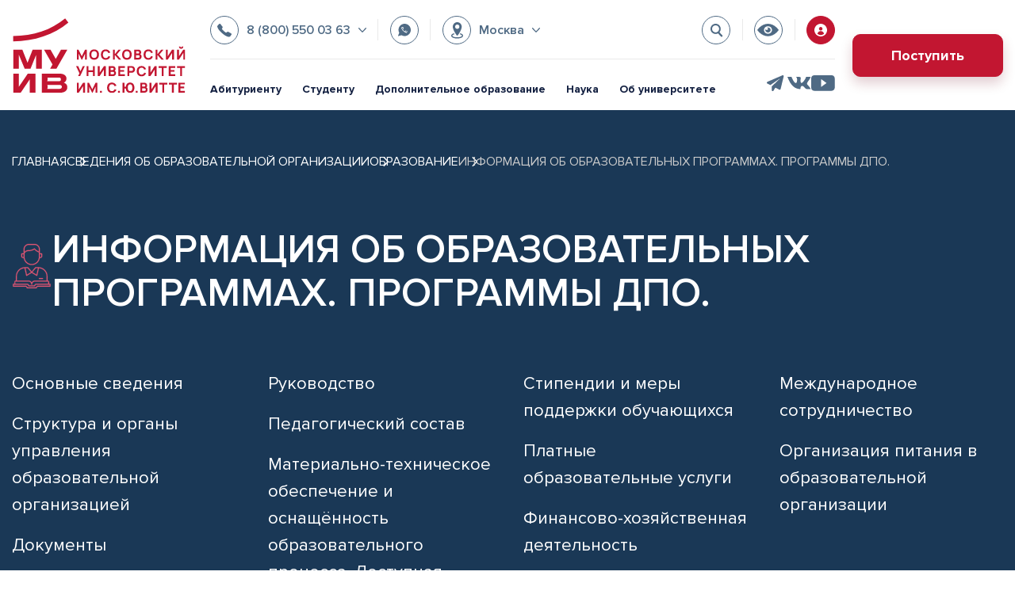

--- FILE ---
content_type: text/html; charset=UTF-8
request_url: https://www.muiv.ru/sveden/education/oop-dpo/
body_size: 26767
content:
<!DOCTYPE html>
<html lang="ru">
<head>
	<meta charset="utf-8">
	<meta name="viewport" content="width=device-width, initial-scale=1, shrink-to-fit=no">

	<title>Информация об образовательных программах. Программы ДПО.</title>

	<!-- Open Graph -->
		<meta property="og:title" content="Информация об образовательных программах. Программы ДПО.">
	<meta property="og:type" content="website">
	<meta property="og:url" content="https://www.muiv.ru/sveden/education/oop-dpo/"/>
	<meta property="og:site_name" content="Московский университет им. С.Ю. Витте">
	<!-- <meta property="og:image" content="image_url" /> -->
	<meta property="og:description" content="">
	<!-- END Open Graph -->

	<meta http-equiv="Content-Type" content="text/html; charset=UTF-8" />
<link href="/local/templates/muiv/lib/bootstrap-5.3.0/css/bootstrap.min.css?1708207304232919" type="text/css"  data-template-style="true"  rel="stylesheet" />
<link href="/local/templates/muiv/lib/swiper-9.4.1/swiper-bundle.min.css?170820730418077" type="text/css"  data-template-style="true"  rel="stylesheet" />
<link href="/local/templates/muiv/lib/swiper-9.4.1/plugins/effect-material/effect-material.min.css?1705999617755" type="text/css"  data-template-style="true"  rel="stylesheet" />
<link href="/local/templates/muiv/lib/fancybox-5.0/fancybox.css?170820730424789" type="text/css"  data-template-style="true"  rel="stylesheet" />
<link href="/local/templates/muiv/lib/bvi-special-version/css/bvi.min.css?172538654878736" type="text/css"  data-template-style="true"  rel="stylesheet" />
<link href="/local/templates/muiv/css/style.css?1762846847605808" type="text/css"  data-template-style="true"  rel="stylesheet" />
<link href="/local/templates/muiv/components/bitrix/menu/top-menu/style.min.css?1708231418490" type="text/css"  data-template-style="true"  rel="stylesheet" />
<link href="/local/templates/muiv/components/muiv/search.title/muiv1/style.css?17101398192131" type="text/css"  data-template-style="true"  rel="stylesheet" />
<link href="/local/templates/muiv/components/bitrix/breadcrumb/muiv_breadcrumb/style.css?17082379891" type="text/css"  data-template-style="true"  rel="stylesheet" />
<link href="/local/templates/muiv/components/bitrix/menu/top-menu-level-2/style.min.css?1708235325490" type="text/css"  data-template-style="true"  rel="stylesheet" />
<link href="/local/templates/muiv/template_styles.css?17501075462938" type="text/css"  data-template-style="true"  rel="stylesheet" />
<script>if(!window.BX)window.BX={};if(!window.BX.message)window.BX.message=function(mess){if(typeof mess==='object'){for(let i in mess) {BX.message[i]=mess[i];} return true;}};</script>
<script>(window.BX||top.BX).message({"JS_CORE_LOADING":"Загрузка...","JS_CORE_NO_DATA":"- Нет данных -","JS_CORE_WINDOW_CLOSE":"Закрыть","JS_CORE_WINDOW_EXPAND":"Развернуть","JS_CORE_WINDOW_NARROW":"Свернуть в окно","JS_CORE_WINDOW_SAVE":"Сохранить","JS_CORE_WINDOW_CANCEL":"Отменить","JS_CORE_WINDOW_CONTINUE":"Продолжить","JS_CORE_H":"ч","JS_CORE_M":"м","JS_CORE_S":"с","JSADM_AI_HIDE_EXTRA":"Скрыть лишние","JSADM_AI_ALL_NOTIF":"Показать все","JSADM_AUTH_REQ":"Требуется авторизация!","JS_CORE_WINDOW_AUTH":"Войти","JS_CORE_IMAGE_FULL":"Полный размер"});</script>

<script src="/bitrix/js/main/core/core.min.js?1757306876229643"></script>

<script>BX.Runtime.registerExtension({"name":"main.core","namespace":"BX","loaded":true});</script>
<script>BX.setJSList(["\/bitrix\/js\/main\/core\/core_ajax.js","\/bitrix\/js\/main\/core\/core_promise.js","\/bitrix\/js\/main\/polyfill\/promise\/js\/promise.js","\/bitrix\/js\/main\/loadext\/loadext.js","\/bitrix\/js\/main\/loadext\/extension.js","\/bitrix\/js\/main\/polyfill\/promise\/js\/promise.js","\/bitrix\/js\/main\/polyfill\/find\/js\/find.js","\/bitrix\/js\/main\/polyfill\/includes\/js\/includes.js","\/bitrix\/js\/main\/polyfill\/matches\/js\/matches.js","\/bitrix\/js\/ui\/polyfill\/closest\/js\/closest.js","\/bitrix\/js\/main\/polyfill\/fill\/main.polyfill.fill.js","\/bitrix\/js\/main\/polyfill\/find\/js\/find.js","\/bitrix\/js\/main\/polyfill\/matches\/js\/matches.js","\/bitrix\/js\/main\/polyfill\/core\/dist\/polyfill.bundle.js","\/bitrix\/js\/main\/core\/core.js","\/bitrix\/js\/main\/polyfill\/intersectionobserver\/js\/intersectionobserver.js","\/bitrix\/js\/main\/lazyload\/dist\/lazyload.bundle.js","\/bitrix\/js\/main\/polyfill\/core\/dist\/polyfill.bundle.js","\/bitrix\/js\/main\/parambag\/dist\/parambag.bundle.js"]);
</script>
<script>(window.BX||top.BX).message({"LANGUAGE_ID":"ru","FORMAT_DATE":"DD.MM.YYYY","FORMAT_DATETIME":"DD.MM.YYYY HH:MI:SS","COOKIE_PREFIX":"BITRIX_SM","SERVER_TZ_OFFSET":"10800","UTF_MODE":"Y","SITE_ID":"s1","SITE_DIR":"\/","USER_ID":"","SERVER_TIME":1763016917,"USER_TZ_OFFSET":0,"USER_TZ_AUTO":"Y","bitrix_sessid":"9e86d46af5500915c67593b22b13b95a"});</script>


<script src="/bitrix/js/main/jquery/jquery-1.12.4.min.js?169630704497163"></script>
<script>
					if (Intl && Intl.DateTimeFormat)
					{
						const timezone = Intl.DateTimeFormat().resolvedOptions().timeZone;
						document.cookie = "BITRIX_SM_TZ=" + timezone + "; path=/; expires=Sun, 01 Nov 2026 00:00:00 +0300";
						
					}
				</script>
<link rel="preload" href="/local/templates/muiv/fonts/ProximaNova-Regular.woff2" as="font" type="font/woff2" crossorigin="anonymous">
<link rel="preload" href="/local/templates/muiv/fonts/ProximaNova-Semibold.woff2" as="font" type="font/woff2" crossorigin="anonymous">
<link rel="preload" href="/local/templates/muiv/fonts/ProximaNova-Bold.woff2" as="font" type="font/woff2" crossorigin="anonymous">
<link rel="icon" href="/local/templates/muiv/img/favicon.svg">



<script src="/local/components/muiv/search.title/script.js?170862902410083"></script>
<script src="/local/templates/muiv/lib/bootstrap-5.3.0/js/bootstrap.bundle.min.js?170820730480427"></script>
<script src="/local/templates/muiv/lib/swiper-9.4.1/swiper-bundle.min.js?1708207304140575"></script>
<script src="/local/templates/muiv/lib/swiper-9.4.1/plugins/effect-material/effect-material.min.js?17059996174609"></script>
<script src="/local/templates/muiv/lib/fancybox-5.0/fancybox.umd.js?1708207304143223"></script>
<script src="/local/templates/muiv/lib/bvi-special-version/js/bvi.min.js?172538654838631"></script>
<script src="/local/templates/muiv/js/main.js?173964659413789"></script>


	
	<script src="/local/js/b24_roistatVisitId.js"></script>
</head>

<body>

<header class="main-header">
	<div class="header">
		<a href="/" class="logo-muiv">
			<img src="/local/templates/muiv/img/logo-muiv.svg" width="240" height="105" class="logo-muiv--full"
					 alt="МУ им. С.Ю. Витте">
			<img src="/local/templates/muiv/img/logo-muiv-mini.svg" width="42" height="56" class="logo-muiv--mini"
					 alt="МУ им. С.Ю. Витте">
		</a>
		<div class="flex-grow-1">
			<div class="header-top-row">
				<div class="icon-block">
					<nav class="dropdown right-separator">
  <a href="#" class="no-after dropdown-trigger-header header-btn dropdown-tel-btn" role="button" data-bs-toggle="dropdown" aria-expanded="false">
    <div class="icon-header icon-header--tel"></div>
    <!--<span>+7 (495) 033-03-63</span>-->
    <span>8 (800) 550 03 63</span>
    <div class="icon-header-arrow"></div>
  </a>
  <ul class="dropdown-menu shadow mt-2 dropdown-header-content">
    <li><a class="dropdown-item" href="tel:+78005500363">+7 (800) 550-03-63</a></li>
    <li><a class="dropdown-item" href="tel:+74955000363">+7 (495) 500-03-63</a></li>
    <li><a class="dropdown-item" href="tel:+74950330363">+7 (495) 033-03-63</a></li>
  </ul>
</nav>
					<a rel="nofollow" href="https://wa.me/74950330363" target="_blank" class="header-btn header-btn--whatsapp right-separator">
  <div class="icon-header icon-header--whatsapp"></div>
  <span>WhatsApp</span>
</a>
					
<nav class="dropdown">

<a href="#" class="no-after dropdown-trigger-header header-btn" role="button" data-bs-toggle="dropdown" aria-expanded="false">
  <div class="icon-header icon-header--city"></div>
<span>Москва</span>

  <div class="icon-header-arrow"></div>
</a>



<ul class="dropdown-menu shadow mt-2 dropdown-header-content" id="citychoice">
<li><a class="dropdown-item" style="display:none;" href="#" data-value="/">Москва</a></li>
	<li><a class="dropdown-item" href="#" data-value="/penza/">Пенза</a></li>
	<li><a class="dropdown-item" href="#" data-value="/nnov/">Нижний Новгород</a></li>
	<li><a class="dropdown-item" href="#" data-value="/sposad/">Сергиев Посад</a></li>
	<li><a class="dropdown-item" href="#" data-value="/rostov/">Ростов-на-Дону</a></li>
	<li><a class="dropdown-item" href="#" data-value="/ryazan/">Рязань</a></li>
</ul>
</nav>


<script type='text/javascript' src='/inc/js/jquery.cookie.js'></script>

<script type="text/javascript">
	var cookie_prefix = 'BITRIX_SM';

$( "#citychoice li a" ).click(function(){
	var this_el = $(this);
	var opt = this_el.attr('data-value');
	$.cookie(cookie_prefix+'_CITY', this_el.text(), { expires: 365, path: '/' });
	$.cookie(cookie_prefix+'_SLUG', opt, { expires: 365, path: '/' });
	document.location = opt;
}); 
</script>				</div>
				<div class="icon-block header-hide-500">
					<!--<nav class="dropdown dropdown-lang">
						<a href="#" class="no-after dropdown-trigger-header header-btn" role="button" data-bs-toggle="dropdown" aria-expanded="false">
							<span>Рус</span>
							<div class="icon-header-arrow"></div>
						</a>
						<ul class="dropdown-menu shadow mt-3 dropdown-header-content">
							<li><a class="dropdown-item" href="#">Рус</a></li>
							<li><a class="dropdown-item" href="#">Eng</a></li>
						</ul>
					</nav>-->
					<div class="search left-separator">
						<a href="" class="d-none d-xl-flex header-btn" data-bs-toggle="offcanvas" data-bs-target="#searchTop"
							 aria-controls="searchTop">
							<div class="icon-header icon-header--search"></div>
						</a>
					</div>
					<a href="#" class="bvi-open d-none d-xl-flex header-btn left-separator" title="Версия сайта для слабовидящих">
						<div class="icon-header icon-header--special-version"></div>
					</a>
					<a rel="nofollow" href="https://e.muiv.ru/" target="_blank"
						 class="d-none d-xl-flex header-btn left-separator">
						<div class="icon-header icon-header--lk"></div>
					</a>
				</div>
			</div>
			<div class="d-flex justify-content-between header-bottom-row d-none d-xl-flex">

				
<nav class="top-nav">

	    <a href="/abitur/">Абитуриенту</a>
	
	    <a href="/studentu/">Студенту</a>
	
	    <a href="/ido/">Дополнительное образование</a>
	
	    <a href="/science/">Наука</a>
	
	    <a href="/about/">Об университете</a>
	

</nav>

				<!--Соц. сети Мск-->
<div class="social-header">
  <a rel="nofollow" href="https://t.me/mosvitte" target="_blank" class="social-header-btn">
    <div class="icon-header-social icon-header--telegram"></div>
  </a>
  <a rel="nofollow" href="https://vk.com/mosvitte" target="_blank" class="social-header-btn">
    <div class="icon-header-social icon-header--vk"></div>
  </a>
  <a rel="nofollow" href="https://www.youtube.com/@muiv_moscow" target="_blank" class="social-header-btn">
    <div class="icon-header-social icon-header--youtube"></div>
  </a>
</div>			</div>
		</div>
		<div class="align-self-center header-btn-apply-wrap">
			<a href="/#form" class="btnCommon btnCommon--red header-btn-apply">Поступить</a>
		</div>
		<div class="align-self-center d-xl-none btn-menu-mobile">
			<a data-bs-toggle="offcanvas" href="#offcanvasMobileMenu" class="btn-menu-hamburger" role="button"
				 aria-controls="offcanvasMobileMenu">
				<div class="icon-menu-hamburger"></div>
			</a>
			<div class="offcanvas offcanvas-end mobileMenu" tabindex="-1" id="offcanvasMobileMenu"
					 aria-labelledby="offcanvasExampleLabel">
				<div class="mobileMenu-header">
					<nav class="mobileMenu-header-nav">
						<div class="icon-block mobileMenu-header-icons hideable-element">
							<!--<a href="" class="header-btn">
								<div class="icon-header icon-header--special-version"></div>
							</a>-->
							<a href="https://e.muiv.ru/" target="_blank" rel="nofollow" class="header-btn">
								<div class="icon-header icon-header--lk"></div>
							</a>
						</div>
						<div class="icon-block mobileMenu-header-icons">
							<!--<nav class="dropdown">
								<a href="#" class="no-after dropdown-trigger-header header-btn dropdown-lang-btn" role="button" data-bs-toggle="dropdown" aria-expanded="false">
									<span>Рус</span>
									<div class="icon-header-arrow"></div>
								</a>
								<ul class="dropdown-menu shadow mt-3 dropdown-header-content">
									<li><a class="dropdown-item" href="#">Рус</a></li>
									<li><a class="dropdown-item" href="#">Eng</a></li>
								</ul>
							</nav>-->
							<a href="" id="search-button" class="" data-bs-toggle="offcanvas" data-bs-target="#searchTop"
								 aria-controls="searchTop">
								<div class="icon-header icon-header--search"></div>
							</a>
						</div>
					</nav>
					<button type="button" class="btn-close mobileMenu-close" data-bs-dismiss="offcanvas"
									aria-label="Close"></button>
				</div>
				<nav class="mobileMenu-body">
					<div class="accordion accordion-flush mobileMenu-accordion" id="accordionFlushExample">
  <div class="accordion-item">
    <h2 class="accordion-header">
      <button class="accordion-button collapsed" type="button" data-bs-toggle="collapse" data-bs-target="#mobileMenu-1" aria-expanded="false" aria-controls="mobileMenu-1">
        Абитуриенту
      </button>
    </h2>
    <div id="mobileMenu-1" class="accordion-collapse collapse" data-bs-parent="#accordionFlushExample">
      <div class="accordion-body">
        <a href="/abitur/">Абитуриенту</a>
        <a href="/abitur/dod/">Дни открытых дверей</a>
        <a href="/abitur/army/">Отсрочка от армии студентам</a>
        <a href="/abitur/spo/">Колледж</a>
        <a href="/abitur/bachelor/">Бакалавриат/Специалитет</a>
        <a href="/abitur/magistr/">Магистратура</a>
        <a href="/abitur/aspirant/">Аспирантура</a>
        <a href="/abitur/second-degree/">Второе высшее образование</a>
        <a href="/abitur/fdp/">Факультет довузовской подготовки</a>
        <!--<a href="#">Для иностранных абитуриентов</a>-->
        <a href="/abitur/distant/">Образование с применением дистанционных технологий</a>
        <a href="/abitur/perevod/">Перевод из других вузов</a>
        <a href="/abitur/celevoe-obuchenie/">Целевое обучение</a>
        <a href="/abitur/obshchezhitie/">Общежитие</a>
        <a href="/abitur/filials/">Филиалы университета</a>
        <!--<a href="/abitur-2024/">Абитуриенту (2024)</a>-->
        <!--<a href="#">Приёмная компания прошлого года</a>-->
      </div>
    </div>
  </div>
  <div class="accordion-item">
    <h2 class="accordion-header">
      <button class="accordion-button collapsed" type="button" data-bs-toggle="collapse" data-bs-target="#mobileMenu-2" aria-expanded="false" aria-controls="mobileMenu-2">
        Студенту
      </button>
    </h2>
    <div id="mobileMenu-2" class="accordion-collapse collapse" data-bs-parent="#accordionFlushExample">
      <div class="accordion-body">
        <a href="/studentu/">Студенту</a>
        <a href="/studentu/spo/">Колледж</a>
        <a href="/studentu/fakultet-upravleniya/">Факультет управления</a>
        <a href="/studentu/fakultet-it/">Факультет информационных технологий</a>
        <a href="/studentu/fakultet-ekonomiki-i-finansov/">Факультет экономики и финансов</a>
        <a href="/studentu/yuridicheskiy-fakultet/">Юридический факультет</a>
        <a href="/studentu/fakultet-psihologo-pedagogicheskogo-obrazovaniya/">Факультет психолого-педагогического образования</a>
        <a href="/studentu/sec-sd/">Научно-образовательный центр устойчивого развития</a>
        <a href="/studentu/aspirantura/">Аспирантура</a>
        <a href="/studentu/studsovet/">Студенческий совет</a>
        <a href="/studentu/navigation/">Навигация по университету</a>
        <a href="/studentu/career-center/">Центр карьеры</a>
        <a href="/studentu/graduates/">Выпускникам</a>
        <a href="/studentu/psylab/">Психологическая лаборатория</a>
        <a href="/studentu/pr-lab/">Лаборатория PR</a>
        <a href="/studentu/legal-clinic/">Юридическая клиника</a>
        <a href="/studentu/inter/">Международное сообщество</a>
        <a href="/studentu/business-accelerator/">Бизнес-акселератор</a>
      </div>
    </div>
  </div>
  <div class="accordion-item">
    <h2 class="accordion-header">
      <a href="/ido/" target="_blank" class="accordion-button collapsed">
        Дополнительное образование
      </a>
    </h2>
  </div>
  <div class="accordion-item">
    <h2 class="accordion-header">
      <button class="accordion-button collapsed" type="button" data-bs-toggle="collapse" data-bs-target="#mobileMenu-4" aria-expanded="false" aria-controls="mobileMenu-4">
        Наука
      </button>
    </h2>
    <div id="mobileMenu-4" class="accordion-collapse collapse" data-bs-parent="#accordionFlushExample">
      <div class="accordion-body">
        <a href="/science/">Наука</a>
        <!--<a href="">Наука в университете</a>-->
        <a href="/science/calendar/">Календарь научных событий</a>
        <a href="/science/research-center/">Научно-исследовательский центр</a>
        <a href="/science/events/">Научные конференции</a>
        <a href="https://vestnik-muiv.ru/" rel="nofollow">Научные журналы Университета</a>
        <a href="/sveden/education/nir/">Отчеты о научной деятельности</a>
        <a href="/science/researcher/">Исследователю</a>
        <a href="/science/natsionalnye-proekty-rossii/">Национальные проекты России</a>
      </div>
    </div>
  </div>
  <div class="accordion-item">
    <h2 class="accordion-header">
      <button class="accordion-button collapsed" type="button" data-bs-toggle="collapse" data-bs-target="#mobileMenu-5" aria-expanded="false" aria-controls="mobileMenu-5">
        Об университете
      </button>
    </h2>
    <div id="mobileMenu-5" class="accordion-collapse collapse" data-bs-parent="#accordionFlushExample">
      <div class="accordion-body">
        <a href="/about/">Об университете</a>
        <a href="/about/news/">Новости</a>
				<a href="/about/blog/">Блог</a>
        <a href="/about/honor/">Гордость университета</a>
        <a href="/about/achievements/">Наши награды и достижения</a>
        <a href="/about/esg/">Устойчивое развитие</a>
        <a href="/about/press/">Пресса о нас</a>
        <a href="/about/poleznaya-informatsiya/">Полезная информация</a>
        <a href="/sveden/common/">Сведения об образовательной организации</a>
        <a href="/about/contacts/">Контакты</a>
        <a href="/about/vakansii/">Вакансии</a>
      </div>
    </div>
  </div>
</div>				</nav>
				<div class="mobileMenu-footer">
					<!--Соц. сети Мск-->
<nav class="mobileMenu-footer-icons">
  <div class="social-header">
    <a href="https://t.me/mosvitte" rel="nofollow" target="_blank" class="social-header-btn">
      <div class="icon-header-social icon-header--telegram"></div>
    </a>
    <a href="https://vk.com/mosvitte" rel="nofollow" target="_blank" class="social-header-btn">
      <div class="icon-header-social icon-header--vk"></div>
    </a>
    <a href="https://www.youtube.com/@muiv_moscow" rel="nofollow" target="_blank" class="social-header-btn">
      <div class="icon-header-social icon-header--youtube"></div>
    </a>
  </div>
</nav>				</div>
			</div>
		</div>


		<!-- Offcanvas ПОИСК (единый для десктопа и мобилки) -->
		<div class="offcanvas offcanvas-top searchTop" tabindex="-1" id="searchTop" aria-labelledby="offcanvasTopLabel">
			<div class="container">
				<div class="searchTop__header sb-searchr" id="sb-search">
					<form action="/search/" class="searchTop__form">
						<input id="searchTopInput" class="searchTop__request sb-search-input" type="text" name="q" value=""
									 maxlength="50" placeholder="Что вы ищете?">
						<input class="searchTop__submit sb-search-submit" value="Найти" type="submit">
					</form>
					<button type="button" class="btn-close" data-bs-dismiss="offcanvas" aria-label="Close"></button>
				</div>

				<!--
<script>
	BX.ready(function(){
		new JCTitleSearch({
			'AJAX_PAGE' : '/sveden/education/oop-dpo/',
			'CONTAINER_ID': 'title-search',
			'INPUT_ID': 'searchTopInput',
			'MIN_QUERY_LEN': 2
		});
	});
</script>
-->
				<div class="searchTopResult" id="title-search">
					<!--
						<div class="searchTopResult__item">
							<a href="#">Результат 1 Lorem ipsum dolor sit amet</a>
						</div>
						<div class="searchTopResult__item">
							<a href="#">Результат 2 Lorem ipsum dolor sit amet</a>
						</div>
						<div class="searchTopResult__item">
							<a href="#">Результат 3 Lorem ipsum dolor sit amet</a>
						</div>
					-->
				</div>
			</div>
		</div>
		<!-- \ Offcanvas ПОИСК -->

	</div>
</header>


	<div class="section_header-level-2">
		<div class="container">

			<ol class="breadcrumb" itemscope itemtype="https://schema.org/BreadcrumbList"><li class="breadcrumb_item" itemprop="itemListElement" itemscope itemtype="https://schema.org/ListItem">
        <a itemprop="item" href="/">
          <span itemprop="name">Главная</span>
        </a>
        <meta itemprop="position" content="1" />
      </li>
		  <li class="breadcrumb_item" id="bx_breadcrumb_0" itemprop="itemListElement" itemscope itemtype="https://schema.org/ListItem">
        <a href="/sveden/" title="Сведения об образовательной организации" itemprop="item">
          <span itemprop="name">Сведения об образовательной организации</span>
        </a>
        <meta itemprop="position" content="2" />
      </li>
		  <li class="breadcrumb_item" id="bx_breadcrumb_1" itemprop="itemListElement" itemscope itemtype="https://schema.org/ListItem">
        <a href="/sveden/education/" title="Образование" itemprop="item">
          <span itemprop="name">Образование</span>
        </a>
        <meta itemprop="position" content="3" />
      </li>
      <li class="breadcrumb_item" itemprop="itemListElement" itemscope itemtype="https://schema.org/ListItem">
        <span itemprop="item">
          <span itemprop="name">Информация об образовательных программах. Программы ДПО.</span>
          <meta itemprop="position" content="4" />
        </span>
      </li></ol>
			<div class="h1-header">
				<div class="h1-header_icon"
						 style="background-image: url(/local/templates/muiv/img/svgIcons/h1-header/abitur.svg);"></div>
				<a class="menu-l2-btn-collapse" data-bs-toggle="collapse" href="#mobileMenuLevel2" role="button"
					 aria-expanded="false" aria-controls="mobileMenuLevel2">
					<svg xmlns="http://www.w3.org/2000/svg" width="18" height="18" viewBox="0 0 18 18" fill="none">
						<path
							d="M17.25 9.9002H0.75C0.335999 9.9002 0 9.2954 0 8.5502C0 7.80499 0.335999 7.2002 0.75 7.2002H17.25C17.664 7.2002 18 7.80499 18 8.5502C18 9.2954 17.664 9.9002 17.25 9.9002Z"
							fill="white"/>
						<path
							d="M17.25 2.7H0.75C0.335999 2.7 0 2.0952 0 1.35C0 0.604797 0.335999 0 0.75 0H17.25C17.664 0 18 0.604797 18 1.35C18 2.0952 17.664 2.7 17.25 2.7Z"
							fill="white"/>
						<path
							d="M17.25 17.9998H0.75C0.335999 17.9998 0 17.395 0 16.6498C0 15.9046 0.335999 15.2998 0.75 15.2998H17.25C17.664 15.2998 18 15.9046 18 16.6498C18 17.395 17.664 17.9998 17.25 17.9998Z"
							fill="white"/>
					</svg>
				</a>
				<h1>Информация об образовательных программах. Программы ДПО.</h1>
			</div>

							
<ul class="topMenuLevel2 collapse navbar-collapse" id="mobileMenuLevel2">

	    <li class="topMenuLevel2__item">
      <a href="/sveden/common/" >Основные сведения</a>
    </li>
	
	    <li class="topMenuLevel2__item">
      <a href="/sveden/struct/" >Структура и органы управления образовательной организацией</a>
    </li>
	
	    <li class="topMenuLevel2__item">
      <a href="/sveden/document/" >Документы</a>
    </li>
	
	    <li class="topMenuLevel2__item">
      <span class="active">Образование</span>
    </li>
	
	    <li class="topMenuLevel2__item">
      <a href="/sveden/eduStandarts/" >Образовательные стандарты и требования</a>
    </li>
	
	    <li class="topMenuLevel2__item">
      <a href="/sveden/managers/" >Руководство</a>
    </li>
	
	    <li class="topMenuLevel2__item">
      <a href="/sveden/employees/" >Педагогический состав</a>
    </li>
	
	    <li class="topMenuLevel2__item">
      <a href="/sveden/objects/" >Материально-техническое обеспечение и оснащённость образовательного процесса. Доступная среда</a>
    </li>
	
	    <li class="topMenuLevel2__item">
      <a href="/sveden/grants/" >Стипендии и меры поддержки обучающихся</a>
    </li>
	
	    <li class="topMenuLevel2__item">
      <a href="/sveden/paid_edu/" >Платные образовательные услуги</a>
    </li>
	
	    <li class="topMenuLevel2__item">
      <a href="/sveden/budget/" >Финансово-хозяйственная деятельность</a>
    </li>
	
	    <li class="topMenuLevel2__item">
      <a href="/sveden/vacant/" >Вакантные места для приема (перевода) обучающихся</a>
    </li>
	
	    <li class="topMenuLevel2__item">
      <a href="/sveden/inter/" >Международное сотрудничество</a>
    </li>
	
	    <li class="topMenuLevel2__item">
      <a href="/sveden/catering/" >Организация питания в образовательной организации</a>
    </li>
	

</ul>
			
		</div>
	</div>

<main class="main">

		<!-- Стандартная обертка для контентной части -->
	<section class="section">
		<div class="container">
			







		<style>
			.link-download-table {
				border-bottom: 0;
			}
			.link-download-table img {
				width: 20px;
			}
		</style>
		<div class="tableScroll">
		<table itemprop="eduOp">
			<tr class="th-1">
				<!-- <td><b>Код</b></td> -->
				<td><b>Наименование специальности, направления подготовки</b></td>
				<!--<td><b>Профиль подготовки</b></td>-->
				<td><b>Уровень образования</b></td>
				<td width="10%"><b>Реализуемые формы обучения</b></td>
				<td><b>Описание образо-вательной программы</b></td>
				<td width="8%"><b>Учебный план</b></td>
				<td><b>Аннотации к рабочим программам дисциплин</b></td>
				<td><b>Кален-дарный учебный график</b></td>
				<!--<td><b>Информация о практиках</b></td>-->
				<!--<td><b>Методические и иные документы</b></td>-->
				<td><b>Использование электронного обучения и дистанционных образовательных технологий</b></td>
			</tr>
			
							<tr>
					<!--<td itemprop="eduCode">
						0012					</td>-->
					<td itemprop="eduName">
						Юриспруденция. ГПО					</td>
					<!--
					<td>
											</td>
					-->
					<td itemprop="eduLevel" >
						повышение квалификации					</td>
					<td itemprop="eduForm" align="left">
												  > заочная<br>
											</td>
					<td itemprop="opMain">
												<a target="_blank" href="/upload/iblock/606/1.-Opisanie-obrazovatelnoy-programmy.pdf">скачать</a> 																			<a class="link-download-table" target="_blank" href="/upload/iblock/347/1.-Opisanie-obrazovatelnoy-programmy.pdf.sig"><img src="/bitrix/templates/.default/components/bitrix/news.list/oop_v2/sig.svg" alt="SIG" title="Скачать ЭЦП"></a>
											</td>
					<td itemprop="educationPlan">

					
												<a target="_blank" href="/upload/iblock/99c/2.-Uchebnyy-plan.pdf">скачать</a> 																			<a class="link-download-table" target="_blank" href="/upload/iblock/36f/2.-Uchebnyy-plan.pdf.sig"><img src="/bitrix/templates/.default/components/bitrix/news.list/oop_v2/sig.svg" alt="SIG" title="Скачать ЭЦП"></a>
											</td>
					<td itemprop="educationAnnotation">
												<a target="_blank" href="/upload/iblock/3f2/3.-Annotatsiya-k-rab.programmam-distsiplin.pdf">скачать</a> 																			<a  class="link-download-table" target="_blank" href="/upload/iblock/a21/3.-Annotatsiya-k-rab.programmam-distsiplin.pdf.sig"><img src="/bitrix/templates/.default/components/bitrix/news.list/oop_v2/sig.svg" alt="SIG" title="Скачать ЭЦП"></a>
											</td>
					<td itemprop="educationShedule">

					
												<a target="_blank" href="/upload/iblock/74a/4.-Kalendarnyy-uchebnyy-grafik.pdf">скачать</a> 																			<a class="link-download-table" target="_blank" href="/upload/iblock/a63/4.-Kalendarnyy-uchebnyy-grafik.pdf.sig"><img src="/bitrix/templates/.default/components/bitrix/news.list/oop_v2/sig.svg" alt="SIG" title="Скачать ЭЦП"></a>
						
					</td>
					<!--
					<td itemprop="eduPr">
						 
					</td>
					-->
					<!--<td itemprop="methodology">
						 
					</td>-->
					<td itemprop="eduEl">
						электронное обучение					</td>
				</tr>

							<tr>
					<!--<td itemprop="eduCode">
						0011					</td>-->
					<td itemprop="eduName">
						Эффективная деловая переписка					</td>
					<!--
					<td>
											</td>
					-->
					<td itemprop="eduLevel" >
						повышение квалификации					</td>
					<td itemprop="eduForm" align="left">
												  > заочная<br>
											</td>
					<td itemprop="opMain">
												<a target="_blank" href="/upload/iblock/e4b/1.-Opisanie-obrazovatelnoy-programmy.pdf">скачать</a> 																			<a class="link-download-table" target="_blank" href="/upload/iblock/71d/1.-Opisanie-obrazovatelnoy-programmy.pdf.sig"><img src="/bitrix/templates/.default/components/bitrix/news.list/oop_v2/sig.svg" alt="SIG" title="Скачать ЭЦП"></a>
											</td>
					<td itemprop="educationPlan">

					
												<a target="_blank" href="/upload/iblock/439/2.-Uchebnyy-plan.pdf">скачать</a> 																			<a class="link-download-table" target="_blank" href="/upload/iblock/828/2.-Uchebnyy-plan.pdf.sig"><img src="/bitrix/templates/.default/components/bitrix/news.list/oop_v2/sig.svg" alt="SIG" title="Скачать ЭЦП"></a>
											</td>
					<td itemprop="educationAnnotation">
												<a target="_blank" href="/upload/iblock/cfc/3.-Annotatsiya-k-rab.programmam-distsiplin.pdf">скачать</a> 																			<a  class="link-download-table" target="_blank" href="/upload/iblock/906/3.-Annotatsiya-k-rab.programmam-distsiplin.pdf.sig"><img src="/bitrix/templates/.default/components/bitrix/news.list/oop_v2/sig.svg" alt="SIG" title="Скачать ЭЦП"></a>
											</td>
					<td itemprop="educationShedule">

					
												<a target="_blank" href="/upload/iblock/afa/4.-Kalendarnyy-uchebnyy-grafik.pdf">скачать</a> 																			<a class="link-download-table" target="_blank" href="/upload/iblock/74d/4.-Kalendarnyy-uchebnyy-grafik.pdf.sig"><img src="/bitrix/templates/.default/components/bitrix/news.list/oop_v2/sig.svg" alt="SIG" title="Скачать ЭЦП"></a>
						
					</td>
					<!--
					<td itemprop="eduPr">
						 
					</td>
					-->
					<!--<td itemprop="methodology">
						 
					</td>-->
					<td itemprop="eduEl">
						электронное обучение					</td>
				</tr>

							<tr>
					<!--<td itemprop="eduCode">
						0010					</td>-->
					<td itemprop="eduName">
						Экономика организации и бухгалтерский учет					</td>
					<!--
					<td>
											</td>
					-->
					<td itemprop="eduLevel" >
						повышение квалификации					</td>
					<td itemprop="eduForm" align="left">
												  > заочная<br>
											</td>
					<td itemprop="opMain">
												<a target="_blank" href="/upload/iblock/ed6/1.-Opisanie-obrazovatelnoy-programmy.pdf">скачать</a> 																			<a class="link-download-table" target="_blank" href="/upload/iblock/72b/1.-Opisanie-obrazovatelnoy-programmy.pdf.sig"><img src="/bitrix/templates/.default/components/bitrix/news.list/oop_v2/sig.svg" alt="SIG" title="Скачать ЭЦП"></a>
											</td>
					<td itemprop="educationPlan">

					
												<a target="_blank" href="/upload/iblock/94b/2.-Uchebnyy-plan.pdf">скачать</a> 																			<a class="link-download-table" target="_blank" href="/upload/iblock/f7f/2.-Uchebnyy-plan.pdf.sig"><img src="/bitrix/templates/.default/components/bitrix/news.list/oop_v2/sig.svg" alt="SIG" title="Скачать ЭЦП"></a>
											</td>
					<td itemprop="educationAnnotation">
												<a target="_blank" href="/upload/iblock/baa/3.-Annotatsiya-k-rab.programmam-distsiplin.pdf">скачать</a> 																			<a  class="link-download-table" target="_blank" href="/upload/iblock/2e6/3.-Annotatsiya-k-rab.programmam-distsiplin.pdf.sig"><img src="/bitrix/templates/.default/components/bitrix/news.list/oop_v2/sig.svg" alt="SIG" title="Скачать ЭЦП"></a>
											</td>
					<td itemprop="educationShedule">

					
												<a target="_blank" href="/upload/iblock/537/4.-Kalendarnyy-uchebnyy-plan.pdf">скачать</a> 																			<a class="link-download-table" target="_blank" href="/upload/iblock/31a/4.-Kalendarnyy-uchebnyy-plan.pdf.sig"><img src="/bitrix/templates/.default/components/bitrix/news.list/oop_v2/sig.svg" alt="SIG" title="Скачать ЭЦП"></a>
						
					</td>
					<!--
					<td itemprop="eduPr">
						 
					</td>
					-->
					<!--<td itemprop="methodology">
						 
					</td>-->
					<td itemprop="eduEl">
						электронное обучение					</td>
				</tr>

							<tr>
					<!--<td itemprop="eduCode">
						0009					</td>-->
					<td itemprop="eduName">
						Экономика и управление на предприятии					</td>
					<!--
					<td>
											</td>
					-->
					<td itemprop="eduLevel" >
						повышение квалификации					</td>
					<td itemprop="eduForm" align="left">
												  > заочная<br>
											</td>
					<td itemprop="opMain">
												<a target="_blank" href="/upload/iblock/df1/1.-Opisanie-obrazovatelnoy-programmy.pdf">скачать</a> 																			<a class="link-download-table" target="_blank" href="/upload/iblock/3ad/1.-Opisanie-obrazovatelnoy-programmy.pdf.sig"><img src="/bitrix/templates/.default/components/bitrix/news.list/oop_v2/sig.svg" alt="SIG" title="Скачать ЭЦП"></a>
											</td>
					<td itemprop="educationPlan">

					
												<a target="_blank" href="/upload/iblock/d8b/2.-Uchebnyy-plan.pdf">скачать</a> 																			<a class="link-download-table" target="_blank" href="/upload/iblock/98d/2.-Uchebnyy-plan.pdf.sig"><img src="/bitrix/templates/.default/components/bitrix/news.list/oop_v2/sig.svg" alt="SIG" title="Скачать ЭЦП"></a>
											</td>
					<td itemprop="educationAnnotation">
												<a target="_blank" href="/upload/iblock/4b8/3.-Annotatsiya-k-rab.-programmam-distsiplin.pdf">скачать</a> 																			<a  class="link-download-table" target="_blank" href="/upload/iblock/8da/3.-Annotatsiya-k-rab.-programmam-distsiplin.pdf.sig"><img src="/bitrix/templates/.default/components/bitrix/news.list/oop_v2/sig.svg" alt="SIG" title="Скачать ЭЦП"></a>
											</td>
					<td itemprop="educationShedule">

					
												<a target="_blank" href="/upload/iblock/190/4.-Kalendarnyy-uchebnyy-grafik.pdf">скачать</a> 																			<a class="link-download-table" target="_blank" href="/upload/iblock/aed/4.-Kalendarnyy-uchebnyy-grafik.pdf.sig"><img src="/bitrix/templates/.default/components/bitrix/news.list/oop_v2/sig.svg" alt="SIG" title="Скачать ЭЦП"></a>
						
					</td>
					<!--
					<td itemprop="eduPr">
						 
					</td>
					-->
					<!--<td itemprop="methodology">
						 
					</td>-->
					<td itemprop="eduEl">
						электронное обучение					</td>
				</tr>

							<tr>
					<!--<td itemprop="eduCode">
						0020					</td>-->
					<td itemprop="eduName">
						Цифровой маркетинг					</td>
					<!--
					<td>
											</td>
					-->
					<td itemprop="eduLevel" >
						повышение квалификации					</td>
					<td itemprop="eduForm" align="left">
												  > заочная<br>
											</td>
					<td itemprop="opMain">
												<a target="_blank" href="/upload/iblock/368/1gp59mrmcdwsmndoicx6yt8zvf7wsj6w/Opisanie_PK_TSifrovoy_marketing.pdf">скачать</a> 																			<a class="link-download-table" target="_blank" href="/upload/iblock/858/hem4khml4sf320ux5wikzv0q2orz6sgx/Opisanie_PK_TSifrovoy_marketing.pdf.sig"><img src="/bitrix/templates/.default/components/bitrix/news.list/oop_v2/sig.svg" alt="SIG" title="Скачать ЭЦП"></a>
											</td>
					<td itemprop="educationPlan">

					
												<a target="_blank" href="/upload/iblock/f02/xnfm2qest0tf35pyqwttruj03qh0w9hq/Uchebnyy-plan_PK_TSifrovoy_marketing.pdf">скачать</a> 																			<a class="link-download-table" target="_blank" href="/upload/iblock/2b2/ecz3cph4vbgzzjye6lt6innstjqlqdhp/Uchebnyy-plan_PK_TSifrovoy_marketing.pdf.sig"><img src="/bitrix/templates/.default/components/bitrix/news.list/oop_v2/sig.svg" alt="SIG" title="Скачать ЭЦП"></a>
											</td>
					<td itemprop="educationAnnotation">
												<a target="_blank" href="/upload/iblock/07c/ukunowk8f4c4po3v4c8hh772g1854t03/Annotatsii-k-rab.programmam-distsipliny_PK_TSifrovoy_marketing.pdf">скачать</a> 																			<a  class="link-download-table" target="_blank" href="/upload/iblock/052/jridl33vpc17nixc8hsrkwzgr3ksbxuk/Annotatsii-k-rab.programmam-distsipliny_PK_TSifrovoy_marketing.pdf.sig"><img src="/bitrix/templates/.default/components/bitrix/news.list/oop_v2/sig.svg" alt="SIG" title="Скачать ЭЦП"></a>
											</td>
					<td itemprop="educationShedule">

					
												<a target="_blank" href="/upload/iblock/8ee/xq1bk6lhmeqjks06j0ttkew4mg1pt48c/Kalendarnyy-grafik_PK_TSifrovoy_marketing.pdf">скачать</a> 																			<a class="link-download-table" target="_blank" href="/upload/iblock/21b/eiycqd880z3symvwy7eabkov6re3r3t8/Kalendarnyy-grafik_PK_TSifrovoy_marketing.pdf.sig"><img src="/bitrix/templates/.default/components/bitrix/news.list/oop_v2/sig.svg" alt="SIG" title="Скачать ЭЦП"></a>
						
					</td>
					<!--
					<td itemprop="eduPr">
						 
					</td>
					-->
					<!--<td itemprop="methodology">
						 
					</td>-->
					<td itemprop="eduEl">
						электронное обучение					</td>
				</tr>

							<tr>
					<!--<td itemprop="eduCode">
						0008					</td>-->
					<td itemprop="eduName">
						Формы привлечения мест.сообществ					</td>
					<!--
					<td>
											</td>
					-->
					<td itemprop="eduLevel" >
						повышение квалификации					</td>
					<td itemprop="eduForm" align="left">
												  > заочная<br>
											</td>
					<td itemprop="opMain">
												<a target="_blank" href="/upload/iblock/2cd/1.-Opisanie-obrazovatelnoy-programmy.pdf">скачать</a> 																			<a class="link-download-table" target="_blank" href="/upload/iblock/f31/1.-Opisanie-obrazovatelnoy-programmy.pdf.sig"><img src="/bitrix/templates/.default/components/bitrix/news.list/oop_v2/sig.svg" alt="SIG" title="Скачать ЭЦП"></a>
											</td>
					<td itemprop="educationPlan">

					
												<a target="_blank" href="/upload/iblock/4c3/2.-Uchebnyy-plan.pdf">скачать</a> 																			<a class="link-download-table" target="_blank" href="/upload/iblock/64d/2.-Uchebnyy-plan.pdf.sig"><img src="/bitrix/templates/.default/components/bitrix/news.list/oop_v2/sig.svg" alt="SIG" title="Скачать ЭЦП"></a>
											</td>
					<td itemprop="educationAnnotation">
												<a target="_blank" href="/upload/iblock/aad/3.-Annotatsiya-k-rab.-programmam-distsiplin.pdf">скачать</a> 																			<a  class="link-download-table" target="_blank" href="/upload/iblock/5f7/3.-Annotatsiya-k-rab.-programmam-distsiplin.pdf.sig"><img src="/bitrix/templates/.default/components/bitrix/news.list/oop_v2/sig.svg" alt="SIG" title="Скачать ЭЦП"></a>
											</td>
					<td itemprop="educationShedule">

					
												<a target="_blank" href="/upload/iblock/036/4.-Kalendarnyy-grafik.pdf">скачать</a> 																			<a class="link-download-table" target="_blank" href="/upload/iblock/7e7/4.-Kalendarnyy-grafik.pdf.sig"><img src="/bitrix/templates/.default/components/bitrix/news.list/oop_v2/sig.svg" alt="SIG" title="Скачать ЭЦП"></a>
						
					</td>
					<!--
					<td itemprop="eduPr">
						 
					</td>
					-->
					<!--<td itemprop="methodology">
						 
					</td>-->
					<td itemprop="eduEl">
						электронное обучение					</td>
				</tr>

							<tr>
					<!--<td itemprop="eduCode">
						0032					</td>-->
					<td itemprop="eduName">
						Тонкости организации и ведения семейного бизнеса					</td>
					<!--
					<td>
											</td>
					-->
					<td itemprop="eduLevel" >
						повышение квалификации					</td>
					<td itemprop="eduForm" align="left">
												  > заочная<br>
											</td>
					<td itemprop="opMain">
												<a target="_blank" href="/upload/iblock/f1e/ysk4v22vm3ctjvlctmnu4ewx6wg7hv7y/1.-Opisanie-uchebnoy-programmy.pdf">скачать</a> 																			<a class="link-download-table" target="_blank" href="/upload/iblock/890/tuh3n9qwv1gfukfj9ffjfo9s1ry46108/1.-Opisanie-uchebnoy-programmy.pdf.sig"><img src="/bitrix/templates/.default/components/bitrix/news.list/oop_v2/sig.svg" alt="SIG" title="Скачать ЭЦП"></a>
											</td>
					<td itemprop="educationPlan">

					
												<a target="_blank" href="/upload/iblock/492/wg1xc83hwbwddsxtfpgwm73owndch2t3/2.-Uchebnyy-plan.pdf">скачать</a> 																			<a class="link-download-table" target="_blank" href="/upload/iblock/abe/yvjglu77b36hams4ftewhk2nty5n72ug/2.-Uchebnyy-plan.pdf.sig"><img src="/bitrix/templates/.default/components/bitrix/news.list/oop_v2/sig.svg" alt="SIG" title="Скачать ЭЦП"></a>
											</td>
					<td itemprop="educationAnnotation">
												<a target="_blank" href="/upload/iblock/4d6/pdtgyg5mx4b6itfit3gfmuwwamo3jgfk/3.-Annotatsiya-k-rabochim-programmam-distsiplin.pdf">скачать</a> 																			<a  class="link-download-table" target="_blank" href="/upload/iblock/442/pl5343xq1subm278ldrgrb16dd9luo6h/3.-Annotatsiya-k-rabochim-programmam-distsiplin.pdf.sig"><img src="/bitrix/templates/.default/components/bitrix/news.list/oop_v2/sig.svg" alt="SIG" title="Скачать ЭЦП"></a>
											</td>
					<td itemprop="educationShedule">

					
												<a target="_blank" href="/upload/iblock/2d5/tgywwsua5jjc9zmkexq0vq9aqkw5rj2u/4.-Kalendarnyy-uchebnyy-plan.pdf">скачать</a> 																			<a class="link-download-table" target="_blank" href="/upload/iblock/cf9/co1p66z54nkbejgyffnpktvd9ned9qv0/4.-Kalendarnyy-uchebnyy-plan.pdf.sig"><img src="/bitrix/templates/.default/components/bitrix/news.list/oop_v2/sig.svg" alt="SIG" title="Скачать ЭЦП"></a>
						
					</td>
					<!--
					<td itemprop="eduPr">
						 
					</td>
					-->
					<!--<td itemprop="methodology">
						 
					</td>-->
					<td itemprop="eduEl">
						электронное обучение					</td>
				</tr>

							<tr>
					<!--<td itemprop="eduCode">
						0019					</td>-->
					<td itemprop="eduName">
						Теоретические основы психологии					</td>
					<!--
					<td>
											</td>
					-->
					<td itemprop="eduLevel" >
						повышение квалификации					</td>
					<td itemprop="eduForm" align="left">
												  > заочная<br>
											</td>
					<td itemprop="opMain">
												<a target="_blank" href="/upload/iblock/4ce/84cfo0nidwcyhi18lb93tjqfk6hbz0eh/Opisanie_PK_Teor.osnovy-psikhologii.pdf">скачать</a> 																			<a class="link-download-table" target="_blank" href="/upload/iblock/181/mysylul6lqj49hdi0wone1umwnlvjd8p/Opisanie_PK_Teor.osnovy-psikhologii.pdf.sig"><img src="/bitrix/templates/.default/components/bitrix/news.list/oop_v2/sig.svg" alt="SIG" title="Скачать ЭЦП"></a>
											</td>
					<td itemprop="educationPlan">

					
												<a target="_blank" href="/upload/iblock/a9a/tfwlj4xliwu2e276ma66cs5rwcf2tz76/Uchebnyy-plan_PK_Teor.osnovy-psikhologii.pdf">скачать</a> 																			<a class="link-download-table" target="_blank" href="/upload/iblock/9ac/r2bc0nepf2t1elny99oy3hinjq3b81kl/Uchebnyy-plan_PK_Teor.osnovy-psikhologii.pdf.sig"><img src="/bitrix/templates/.default/components/bitrix/news.list/oop_v2/sig.svg" alt="SIG" title="Скачать ЭЦП"></a>
											</td>
					<td itemprop="educationAnnotation">
												<a target="_blank" href="/upload/iblock/be8/vj9vhlyne0kt2nfkzxfg8wmjmivyz0yv/Annotatsiya-k-rab.programmam-distsipliny_PK_Teor.osnovy-psikhologii.pdf">скачать</a> 																			<a  class="link-download-table" target="_blank" href="/upload/iblock/6fb/abx5n5zm5l3f2uf3z1itqqp3232p199x/Annotatsiya-k-rab.programmam-distsipliny_PK_Teor.osnovy-psikhologii.pdf.sig"><img src="/bitrix/templates/.default/components/bitrix/news.list/oop_v2/sig.svg" alt="SIG" title="Скачать ЭЦП"></a>
											</td>
					<td itemprop="educationShedule">

					
												<a target="_blank" href="/upload/iblock/4df/yre7a6r6tarobu281p4h87kafll5rc6u/Kalendarnyy-grafik_Prikaz-ob-org.-PK_Teor.osnovy-psikhologii.pdf">скачать</a> 																			<a class="link-download-table" target="_blank" href="/upload/iblock/d7b/g3o23eggc3cp19ryjn0zgn053e4ngj5q/Kalendarnyy-grafik_Prikaz-ob-org.-PK_Teor.osnovy-psikhologii.pdf.sig"><img src="/bitrix/templates/.default/components/bitrix/news.list/oop_v2/sig.svg" alt="SIG" title="Скачать ЭЦП"></a>
						
					</td>
					<!--
					<td itemprop="eduPr">
						 
					</td>
					-->
					<!--<td itemprop="methodology">
						 
					</td>-->
					<td itemprop="eduEl">
						электронное обучение					</td>
				</tr>

							<tr>
					<!--<td itemprop="eduCode">
						0031					</td>-->
					<td itemprop="eduName">
						Тенденции применения искусственного интеллекта в бизнесе					</td>
					<!--
					<td>
											</td>
					-->
					<td itemprop="eduLevel" >
						повышение квалификации					</td>
					<td itemprop="eduForm" align="left">
												  > заочная<br>
											</td>
					<td itemprop="opMain">
												<a target="_blank" href="/upload/iblock/49d/s2p4t1op5558r1b1g1cccw39fe9xc6jn/1.-Opisanie-uchebnoy-programmy.pdf">скачать</a> 																			<a class="link-download-table" target="_blank" href="/upload/iblock/918/d7uo0iiodakqhrciw5fpai1cp226vkxy/1.-Opisanie-uchebnoy-programmy.pdf.sig"><img src="/bitrix/templates/.default/components/bitrix/news.list/oop_v2/sig.svg" alt="SIG" title="Скачать ЭЦП"></a>
											</td>
					<td itemprop="educationPlan">

					
												<a target="_blank" href="/upload/iblock/f71/90afabba6lrh0rb13srtb8l0gzi1rb3s/2.-Uchebnyy-plan.pdf">скачать</a> 																			<a class="link-download-table" target="_blank" href="/upload/iblock/126/6o76102jvz3izgazv09wpkf4h7uu7j92/2.-Uchebnyy-plan.pdf.sig"><img src="/bitrix/templates/.default/components/bitrix/news.list/oop_v2/sig.svg" alt="SIG" title="Скачать ЭЦП"></a>
											</td>
					<td itemprop="educationAnnotation">
												<a target="_blank" href="/upload/iblock/013/fr50h0av0zdvi558w2pq62eb5ybh12v8/3.-Annotatsiya-k-rabochim-programmam-distsiplin.pdf">скачать</a> 																			<a  class="link-download-table" target="_blank" href="/upload/iblock/8d0/19kd4pqv6lq92aymib1sfht9efs6vdrq/3.-Annotatsiya-k-rabochim-programmam-distsiplin.pdf.sig"><img src="/bitrix/templates/.default/components/bitrix/news.list/oop_v2/sig.svg" alt="SIG" title="Скачать ЭЦП"></a>
											</td>
					<td itemprop="educationShedule">

					
												<a target="_blank" href="/upload/iblock/f6f/au8m58i1q3whf3pjdgq0muzg46w1zdy7/4.-Kalendarnyy-uchebnyy-plan.pdf">скачать</a> 																			<a class="link-download-table" target="_blank" href="/upload/iblock/b17/1iiw2pqxi4ph5higmqj5rbx3lu1z9jmi/4.-Kalendarnyy-uchebnyy-plan.pdf.sig"><img src="/bitrix/templates/.default/components/bitrix/news.list/oop_v2/sig.svg" alt="SIG" title="Скачать ЭЦП"></a>
						
					</td>
					<!--
					<td itemprop="eduPr">
						 
					</td>
					-->
					<!--<td itemprop="methodology">
						 
					</td>-->
					<td itemprop="eduEl">
						электронное обучение					</td>
				</tr>

							<tr>
					<!--<td itemprop="eduCode">
						0021					</td>-->
					<td itemprop="eduName">
						Тайм-менеджмент					</td>
					<!--
					<td>
											</td>
					-->
					<td itemprop="eduLevel" >
						повышение квалификации					</td>
					<td itemprop="eduForm" align="left">
												  > заочная<br>
											</td>
					<td itemprop="opMain">
												<a target="_blank" href="/upload/iblock/862/xg3ctr6c70jmiogci2tr6hap9pn3kjyb/Opisanie_PK-Taym_menedzhment.pdf">скачать</a> 																			<a class="link-download-table" target="_blank" href="/upload/iblock/ce0/pge1u6nezwejryu5007vmbmdfy5vga3n/Opisanie_PK-Taym_menedzhment.pdf.sig"><img src="/bitrix/templates/.default/components/bitrix/news.list/oop_v2/sig.svg" alt="SIG" title="Скачать ЭЦП"></a>
											</td>
					<td itemprop="educationPlan">

					
												<a target="_blank" href="/upload/iblock/b0d/ny2jylq51zps38vp903tfxjamyyevvps/Uchebnyy-plan_PK-Taym_menedzhment.pdf">скачать</a> 																			<a class="link-download-table" target="_blank" href="/upload/iblock/f38/jcqjxagdkj709z738jow8zwnrdkmgakl/Uchebnyy-plan_PK-Taym_menedzhment.pdf.sig"><img src="/bitrix/templates/.default/components/bitrix/news.list/oop_v2/sig.svg" alt="SIG" title="Скачать ЭЦП"></a>
											</td>
					<td itemprop="educationAnnotation">
												<a target="_blank" href="/upload/iblock/191/zelychvi9ht80nue02dt7x01i1lsq5ut/Annotatsiya-k-rab.programmam-distsipliny_PK-Taym_menedzhment.pdf">скачать</a> 																			<a  class="link-download-table" target="_blank" href="/upload/iblock/261/f3pqgso0379lhici005kvlo81qkly4as/Annotatsiya-k-rab.programmam-distsipliny_PK-Taym_menedzhment.pdf.sig"><img src="/bitrix/templates/.default/components/bitrix/news.list/oop_v2/sig.svg" alt="SIG" title="Скачать ЭЦП"></a>
											</td>
					<td itemprop="educationShedule">

					
												<a target="_blank" href="/upload/iblock/d5d/99or3g011jh3ycazstg020umjflg369f/kalendarnyy-grafik_PK-Taym_menedzhment.pdf">скачать</a> 																			<a class="link-download-table" target="_blank" href="/upload/iblock/0f1/l334aaeqbtlp2zrxhf6fc1xmdg4uiyvx/kalendarnyy-grafik_PK-Taym_menedzhment.pdf.sig"><img src="/bitrix/templates/.default/components/bitrix/news.list/oop_v2/sig.svg" alt="SIG" title="Скачать ЭЦП"></a>
						
					</td>
					<!--
					<td itemprop="eduPr">
						 
					</td>
					-->
					<!--<td itemprop="methodology">
						 
					</td>-->
					<td itemprop="eduEl">
						электронное обучение					</td>
				</tr>

							<tr>
					<!--<td itemprop="eduCode">
						0030					</td>-->
					<td itemprop="eduName">
						Специалист по управлению персоналом/HR-менеджер					</td>
					<!--
					<td>
											</td>
					-->
					<td itemprop="eduLevel" >
						повышение квалификации					</td>
					<td itemprop="eduForm" align="left">
												  > заочная<br>
											</td>
					<td itemprop="opMain">
												<a target="_blank" href="/upload/iblock/df2/q0b8w8oe2m3f7ftvxmsqam0ih25v0off/1.-Opisanie-uchebnoy-programmy.pdf">скачать</a> 																			<a class="link-download-table" target="_blank" href="/upload/iblock/b87/ysa32104iupsndo029mb14sg7ewc3vye/1.-Opisanie-uchebnoy-programmy.pdf.sig"><img src="/bitrix/templates/.default/components/bitrix/news.list/oop_v2/sig.svg" alt="SIG" title="Скачать ЭЦП"></a>
											</td>
					<td itemprop="educationPlan">

					
												<a target="_blank" href="/upload/iblock/a2d/n6i55f1vwuusnwxoqy9b20gnshfimak8/2.-Uchebnyy-plan.pdf">скачать</a> 																			<a class="link-download-table" target="_blank" href="/upload/iblock/51e/attn3lqt95njckpwn59846d0h8w7b4s7/2.-Uchebnyy-plan.pdf.sig"><img src="/bitrix/templates/.default/components/bitrix/news.list/oop_v2/sig.svg" alt="SIG" title="Скачать ЭЦП"></a>
											</td>
					<td itemprop="educationAnnotation">
												<a target="_blank" href="/upload/iblock/927/yaekslf3gmfwaqfdkjtgkdxb0ptgscq8/3.-Annotatsiya-k-rabochim-programmam-distsiplin.pdf">скачать</a> 																			<a  class="link-download-table" target="_blank" href="/upload/iblock/c34/y7mvwo7z1pmb53huz875iwivl01n29ao/3.-Annotatsiya-k-rabochim-programmam-distsiplin.pdf.sig"><img src="/bitrix/templates/.default/components/bitrix/news.list/oop_v2/sig.svg" alt="SIG" title="Скачать ЭЦП"></a>
											</td>
					<td itemprop="educationShedule">

					
												<a target="_blank" href="/upload/iblock/0cc/fjhdyu1xf26q0t0p112hnvhlqbplnu41/4.-Kalendarnyy-uchebnyy-plan.pdf">скачать</a> 																			<a class="link-download-table" target="_blank" href="/upload/iblock/187/5cm1oussc2dw8hktvb32lqi92cn2cv9k/4.-Kalendarnyy-uchebnyy-plan.pdf.sig"><img src="/bitrix/templates/.default/components/bitrix/news.list/oop_v2/sig.svg" alt="SIG" title="Скачать ЭЦП"></a>
						
					</td>
					<!--
					<td itemprop="eduPr">
						 
					</td>
					-->
					<!--<td itemprop="methodology">
						 
					</td>-->
					<td itemprop="eduEl">
						электронное обучение					</td>
				</tr>

							<tr>
					<!--<td itemprop="eduCode">
						0007					</td>-->
					<td itemprop="eduName">
						Современный руководитель в системе гму					</td>
					<!--
					<td>
											</td>
					-->
					<td itemprop="eduLevel" >
						повышение квалификации					</td>
					<td itemprop="eduForm" align="left">
												  > заочная<br>
											</td>
					<td itemprop="opMain">
												<a target="_blank" href="/upload/iblock/86e/1.-Opisanie-obrazovatelnoy-programmy.pdf">скачать</a> 																			<a class="link-download-table" target="_blank" href="/upload/iblock/4df/1.-Opisanie-obrazovatelnoy-programmy.pdf.sig"><img src="/bitrix/templates/.default/components/bitrix/news.list/oop_v2/sig.svg" alt="SIG" title="Скачать ЭЦП"></a>
											</td>
					<td itemprop="educationPlan">

					
												<a target="_blank" href="/upload/iblock/4f7/2.-Uchebnyy-plan.pdf">скачать</a> 																			<a class="link-download-table" target="_blank" href="/upload/iblock/859/2.-Uchebnyy-plan.pdf.sig"><img src="/bitrix/templates/.default/components/bitrix/news.list/oop_v2/sig.svg" alt="SIG" title="Скачать ЭЦП"></a>
											</td>
					<td itemprop="educationAnnotation">
												<a target="_blank" href="/upload/iblock/d33/3.-Annotatsiya-k-rab.programmam-distsiplin.pdf">скачать</a> 																			<a  class="link-download-table" target="_blank" href="/upload/iblock/ee2/3.-Annotatsiya-k-rab.programmam-distsiplin.pdf.sig"><img src="/bitrix/templates/.default/components/bitrix/news.list/oop_v2/sig.svg" alt="SIG" title="Скачать ЭЦП"></a>
											</td>
					<td itemprop="educationShedule">

					
												<a target="_blank" href="/upload/iblock/94b/4.-Kalendarnyy-uchebnyy-grafik.pdf">скачать</a> 																			<a class="link-download-table" target="_blank" href="/upload/iblock/175/4.-Kalendarnyy-uchebnyy-grafik.pdf.sig"><img src="/bitrix/templates/.default/components/bitrix/news.list/oop_v2/sig.svg" alt="SIG" title="Скачать ЭЦП"></a>
						
					</td>
					<!--
					<td itemprop="eduPr">
						 
					</td>
					-->
					<!--<td itemprop="methodology">
						 
					</td>-->
					<td itemprop="eduEl">
						электронное обучение					</td>
				</tr>

							<tr>
					<!--<td itemprop="eduCode">
						0006					</td>-->
					<td itemprop="eduName">
						Современная практика нормотворчества					</td>
					<!--
					<td>
											</td>
					-->
					<td itemprop="eduLevel" >
						повышение квалификации					</td>
					<td itemprop="eduForm" align="left">
												  > заочная<br>
											</td>
					<td itemprop="opMain">
												<a target="_blank" href="/upload/iblock/f5a/1.-Opisanie-obrazovatelnoy-programmy.pdf">скачать</a> 																			<a class="link-download-table" target="_blank" href="/upload/iblock/a9e/1.-Opisanie-obrazovatelnoy-programmy.pdf.sig"><img src="/bitrix/templates/.default/components/bitrix/news.list/oop_v2/sig.svg" alt="SIG" title="Скачать ЭЦП"></a>
											</td>
					<td itemprop="educationPlan">

					
												<a target="_blank" href="/upload/iblock/31b/2.-Uchebnyy-plan.docx.pdf">скачать</a> 																			<a class="link-download-table" target="_blank" href="/upload/iblock/70d/2.-Uchebnyy-plan.docx.pdf.sig"><img src="/bitrix/templates/.default/components/bitrix/news.list/oop_v2/sig.svg" alt="SIG" title="Скачать ЭЦП"></a>
											</td>
					<td itemprop="educationAnnotation">
												<a target="_blank" href="/upload/iblock/ee6/3.-Annotatsiya-rab.programm-distsiplin.pdf">скачать</a> 																			<a  class="link-download-table" target="_blank" href="/upload/iblock/6b5/3.-Annotatsiya-rab.programm-distsiplin.pdf.sig"><img src="/bitrix/templates/.default/components/bitrix/news.list/oop_v2/sig.svg" alt="SIG" title="Скачать ЭЦП"></a>
											</td>
					<td itemprop="educationShedule">

					
												<a target="_blank" href="/upload/iblock/e25/4.-Kalendarnyy-uchebnyy-grafik.pdf">скачать</a> 																			<a class="link-download-table" target="_blank" href="/upload/iblock/c85/4.-Kalendarnyy-uchebnyy-grafik.pdf.sig"><img src="/bitrix/templates/.default/components/bitrix/news.list/oop_v2/sig.svg" alt="SIG" title="Скачать ЭЦП"></a>
						
					</td>
					<!--
					<td itemprop="eduPr">
						 
					</td>
					-->
					<!--<td itemprop="methodology">
						 
					</td>-->
					<td itemprop="eduEl">
						электронное обучение					</td>
				</tr>

							<tr>
					<!--<td itemprop="eduCode">
						0005					</td>-->
					<td itemprop="eduName">
						Совершенствование работы с обр граждан					</td>
					<!--
					<td>
											</td>
					-->
					<td itemprop="eduLevel" >
						повышение квалификации					</td>
					<td itemprop="eduForm" align="left">
												  > заочная<br>
											</td>
					<td itemprop="opMain">
												<a target="_blank" href="/upload/iblock/3a0/1.-Opisanie-obrazovatelnoy-programmy.pdf">скачать</a> 																			<a class="link-download-table" target="_blank" href="/upload/iblock/eb2/1.-Opisanie-obrazovatelnoy-programmy.pdf.sig"><img src="/bitrix/templates/.default/components/bitrix/news.list/oop_v2/sig.svg" alt="SIG" title="Скачать ЭЦП"></a>
											</td>
					<td itemprop="educationPlan">

					
												<a target="_blank" href="/upload/iblock/26e/2.-Uchebnyy-plan.pdf">скачать</a> 																			<a class="link-download-table" target="_blank" href="/upload/iblock/f92/2.-Uchebnyy-plan.pdf.sig"><img src="/bitrix/templates/.default/components/bitrix/news.list/oop_v2/sig.svg" alt="SIG" title="Скачать ЭЦП"></a>
											</td>
					<td itemprop="educationAnnotation">
												<a target="_blank" href="/upload/iblock/97b/3.-Annotatsiya-k-rab.programmam-distsiplin.pdf">скачать</a> 																			<a  class="link-download-table" target="_blank" href="/upload/iblock/91c/3.-Annotatsiya-k-rab.programmam-distsiplin.pdf.sig"><img src="/bitrix/templates/.default/components/bitrix/news.list/oop_v2/sig.svg" alt="SIG" title="Скачать ЭЦП"></a>
											</td>
					<td itemprop="educationShedule">

					
												<a target="_blank" href="/upload/iblock/ce5/4.-Kalendarnyy-uchebnyy-plan.pdf">скачать</a> 																			<a class="link-download-table" target="_blank" href="/upload/iblock/10b/4.-Kalendarnyy-uchebnyy-plan.pdf.sig"><img src="/bitrix/templates/.default/components/bitrix/news.list/oop_v2/sig.svg" alt="SIG" title="Скачать ЭЦП"></a>
						
					</td>
					<!--
					<td itemprop="eduPr">
						 
					</td>
					-->
					<!--<td itemprop="methodology">
						 
					</td>-->
					<td itemprop="eduEl">
						электронное обучение					</td>
				</tr>

							<tr>
					<!--<td itemprop="eduCode">
						ПК-2020-6					</td>-->
					<td itemprop="eduName">
						Сказкотерапия в образовании					</td>
					<!--
					<td>
											</td>
					-->
					<td itemprop="eduLevel" >
						повышение квалификации					</td>
					<td itemprop="eduForm" align="left">
												  > заочная<br>
											</td>
					<td itemprop="opMain">
												<a target="_blank" href="/upload/iblock/9e2/2.1.-Opisanie-obrazovatelnoy-programmy.pdf">скачать</a> 																			<a class="link-download-table" target="_blank" href="/upload/iblock/f9c/2.1.-Opisanie-obrazovatelnoy-programmy.pdf.sig"><img src="/bitrix/templates/.default/components/bitrix/news.list/oop_v2/sig.svg" alt="SIG" title="Скачать ЭЦП"></a>
											</td>
					<td itemprop="educationPlan">

					
												<a target="_blank" href="/upload/iblock/352/2.2.-Uchebnyy-plan.pdf">скачать</a> 																			<a class="link-download-table" target="_blank" href="/upload/iblock/c97/2.2.-Uchebnyy-plan.pdf.sig"><img src="/bitrix/templates/.default/components/bitrix/news.list/oop_v2/sig.svg" alt="SIG" title="Скачать ЭЦП"></a>
											</td>
					<td itemprop="educationAnnotation">
												<a target="_blank" href="/upload/iblock/a9b/2.3.-Annotatsiya-k-uchebnym-programmam-.pdf">скачать</a> 																			<a  class="link-download-table" target="_blank" href="/upload/iblock/e3e/2.3.-Annotatsiya-k-uchebnym-programmam-.pdf.sig"><img src="/bitrix/templates/.default/components/bitrix/news.list/oop_v2/sig.svg" alt="SIG" title="Скачать ЭЦП"></a>
											</td>
					<td itemprop="educationShedule">

					
												<a target="_blank" href="/upload/iblock/7c7/2.4.-Kalendarnyy-uchebnyy-grafik.pdf">скачать</a> 																			<a class="link-download-table" target="_blank" href="/upload/iblock/545/2.4.-Kalendarnyy-uchebnyy-grafik.pdf.sig"><img src="/bitrix/templates/.default/components/bitrix/news.list/oop_v2/sig.svg" alt="SIG" title="Скачать ЭЦП"></a>
						
					</td>
					<!--
					<td itemprop="eduPr">
						 
					</td>
					-->
					<!--<td itemprop="methodology">
						 
					</td>-->
					<td itemprop="eduEl">
						электронное обучение					</td>
				</tr>

							<tr>
					<!--<td itemprop="eduCode">
						0004					</td>-->
					<td itemprop="eduName">
						Расширенные возможности Microsoft Excel					</td>
					<!--
					<td>
											</td>
					-->
					<td itemprop="eduLevel" >
						повышение квалификации					</td>
					<td itemprop="eduForm" align="left">
												  > заочная<br>
											</td>
					<td itemprop="opMain">
												<a target="_blank" href="/upload/iblock/3f3/1.-Opisanie-obrazovatelnykh-programm.pdf">скачать</a> 																			<a class="link-download-table" target="_blank" href="/upload/iblock/2bf/1.-Opisanie-obrazovatelnykh-programm.pdf.sig"><img src="/bitrix/templates/.default/components/bitrix/news.list/oop_v2/sig.svg" alt="SIG" title="Скачать ЭЦП"></a>
											</td>
					<td itemprop="educationPlan">

					
												<a target="_blank" href="/upload/iblock/45a/2.-Uchebnyy-plan.pdf">скачать</a> 																			<a class="link-download-table" target="_blank" href="/upload/iblock/66b/2.-Uchebnyy-plan.pdf.sig"><img src="/bitrix/templates/.default/components/bitrix/news.list/oop_v2/sig.svg" alt="SIG" title="Скачать ЭЦП"></a>
											</td>
					<td itemprop="educationAnnotation">
												<a target="_blank" href="/upload/iblock/8c7/3.-Annotatsiya-k-rab.programmam-distsiplin.pdf">скачать</a> 																			<a  class="link-download-table" target="_blank" href="/upload/iblock/f1b/3.-Annotatsiya-k-rab.programmam-distsiplin.pdf.sig"><img src="/bitrix/templates/.default/components/bitrix/news.list/oop_v2/sig.svg" alt="SIG" title="Скачать ЭЦП"></a>
											</td>
					<td itemprop="educationShedule">

					
												<a target="_blank" href="/upload/iblock/f65/4.-Kalendarnyy-uchebnyy-grafik.pdf">скачать</a> 																			<a class="link-download-table" target="_blank" href="/upload/iblock/68b/4.-Kalendarnyy-uchebnyy-grafik.pdf.sig"><img src="/bitrix/templates/.default/components/bitrix/news.list/oop_v2/sig.svg" alt="SIG" title="Скачать ЭЦП"></a>
						
					</td>
					<!--
					<td itemprop="eduPr">
						 
					</td>
					-->
					<!--<td itemprop="methodology">
						 
					</td>-->
					<td itemprop="eduEl">
						электронное обучение					</td>
				</tr>

							<tr>
					<!--<td itemprop="eduCode">
						-					</td>-->
					<td itemprop="eduName">
						Разработка мобильных приложений на 1С					</td>
					<!--
					<td>
											</td>
					-->
					<td itemprop="eduLevel" >
						повышение квалификации					</td>
					<td itemprop="eduForm" align="left">
												  > заочная<br>
											</td>
					<td itemprop="opMain">
												<a target="_blank" href="/upload/iblock/4c0/jedc7784wncet7arjtbzriw6vcw23ak2/1.-Opisanie.pdf">скачать</a> 																			<a class="link-download-table" target="_blank" href="/upload/iblock/d68/5mljwt9p8gm1qzouya9dyg7wac5hrse4/1.-Opisanie.pdf.sig"><img src="/bitrix/templates/.default/components/bitrix/news.list/oop_v2/sig.svg" alt="SIG" title="Скачать ЭЦП"></a>
											</td>
					<td itemprop="educationPlan">

					
												<a target="_blank" href="/upload/iblock/a3e/qhjq524494j5hlc5y2b4avo2yyuyypq7/2.-Uchebnyy-plan.pdf">скачать</a> 																			<a class="link-download-table" target="_blank" href="/upload/iblock/dc3/a2qqhd9trjz0hudnyk4go11m9ktkw9d6/2.-Uchebnyy-plan.pdf.sig"><img src="/bitrix/templates/.default/components/bitrix/news.list/oop_v2/sig.svg" alt="SIG" title="Скачать ЭЦП"></a>
											</td>
					<td itemprop="educationAnnotation">
												<a target="_blank" href="/upload/iblock/cf8/m9j686opbk6ixka2zwfavsohafbxi9ge/3.-Annotatsii-k-rabochim-programmam-distsiplin.pdf">скачать</a> 																			<a  class="link-download-table" target="_blank" href="/upload/iblock/76d/ouo2z3yrzhbi0ozulc61gkntlm21qm7y/3.-Annotatsii-k-rabochim-programmam-distsiplin.pdf.sig"><img src="/bitrix/templates/.default/components/bitrix/news.list/oop_v2/sig.svg" alt="SIG" title="Скачать ЭЦП"></a>
											</td>
					<td itemprop="educationShedule">

					
												<a target="_blank" href="/upload/iblock/7c9/fguygi66ljjlh9aiizkqw83rkkkib2n1/4.-Kalendarnyy-uchebnyy-plan.pdf">скачать</a> 																			<a class="link-download-table" target="_blank" href="/upload/iblock/86e/spinr4i7caifze4v9zkj5d0td8ey06kf/4.-Kalendarnyy-uchebnyy-plan.pdf.sig"><img src="/bitrix/templates/.default/components/bitrix/news.list/oop_v2/sig.svg" alt="SIG" title="Скачать ЭЦП"></a>
						
					</td>
					<!--
					<td itemprop="eduPr">
						 
					</td>
					-->
					<!--<td itemprop="methodology">
						 
					</td>-->
					<td itemprop="eduEl">
						электронное обучение					</td>
				</tr>

							<tr>
					<!--<td itemprop="eduCode">
						0018					</td>-->
					<td itemprop="eduName">
						Развитие лидерских навыков					</td>
					<!--
					<td>
											</td>
					-->
					<td itemprop="eduLevel" >
						повышение квалификации					</td>
					<td itemprop="eduForm" align="left">
												  > заочная<br>
											</td>
					<td itemprop="opMain">
												<a target="_blank" href="/upload/iblock/302/sqp69gyw4o0ttfbm2etgo6ntswxsdi06/Opisanie_PK_Liderstvo.pdf">скачать</a> 																			<a class="link-download-table" target="_blank" href="/upload/iblock/28a/20eiczsz79wpaagsr59biil15nop7clu/Opisanie_PK_Liderstvo.pdf.sig"><img src="/bitrix/templates/.default/components/bitrix/news.list/oop_v2/sig.svg" alt="SIG" title="Скачать ЭЦП"></a>
											</td>
					<td itemprop="educationPlan">

					
												<a target="_blank" href="/upload/iblock/d3d/hjfc26m6x7ikl2tu63aek5llslev4z4h/Uchebnyy-plan_PK_Liderstvo.pdf">скачать</a> 																			<a class="link-download-table" target="_blank" href="/upload/iblock/beb/kyu08bzxy03rkt1soicgpn1p3b8ai0q2/Uchebnyy-plan_PK_Liderstvo.pdf.sig"><img src="/bitrix/templates/.default/components/bitrix/news.list/oop_v2/sig.svg" alt="SIG" title="Скачать ЭЦП"></a>
											</td>
					<td itemprop="educationAnnotation">
												<a target="_blank" href="/upload/iblock/c71/dmi00v7r1q8cox67di0n30z8ckcwhq4g/Annotatsiya-k-rab.programmam-distsiplin_PK_Liderstvo.pdf">скачать</a> 																			<a  class="link-download-table" target="_blank" href="/upload/iblock/87e/pwpyvy7tf4a0orutz0tnltd5rg9ba4qs/Annotatsiya-k-rab.programmam-distsiplin_PK_Liderstvo.pdf.sig"><img src="/bitrix/templates/.default/components/bitrix/news.list/oop_v2/sig.svg" alt="SIG" title="Скачать ЭЦП"></a>
											</td>
					<td itemprop="educationShedule">

					
												<a target="_blank" href="/upload/iblock/c8e/ful2yil436zv2zogfyfaqlntov0kj7fo/Kalendarnyy-grafik_PK_Liderstvo.pdf">скачать</a> 																			<a class="link-download-table" target="_blank" href="/upload/iblock/9bf/2ieke3aub7ty2dzzutfyggkrwmb74qxz/Kalendarnyy-grafik_PK_Liderstvo.pdf.sig"><img src="/bitrix/templates/.default/components/bitrix/news.list/oop_v2/sig.svg" alt="SIG" title="Скачать ЭЦП"></a>
						
					</td>
					<!--
					<td itemprop="eduPr">
						 
					</td>
					-->
					<!--<td itemprop="methodology">
						 
					</td>-->
					<td itemprop="eduEl">
						электронное обучение					</td>
				</tr>

							<tr>
					<!--<td itemprop="eduCode">
						0029					</td>-->
					<td itemprop="eduName">
						Психология делового общения и межличностных отношений					</td>
					<!--
					<td>
											</td>
					-->
					<td itemprop="eduLevel" >
						повышение квалификации					</td>
					<td itemprop="eduForm" align="left">
												  > заочная<br>
											</td>
					<td itemprop="opMain">
												<a target="_blank" href="/upload/iblock/c9f/lcv66wavp9h3ca3d4qt6swo7pca42rcy/1.-Opisanie-uchebnoy-programmy.pdf">скачать</a> 																			<a class="link-download-table" target="_blank" href="/upload/iblock/28c/abx3xhg43onjvkj35499bny4dnpw5in5/1.-Opisanie-uchebnoy-programmy.pdf.sig"><img src="/bitrix/templates/.default/components/bitrix/news.list/oop_v2/sig.svg" alt="SIG" title="Скачать ЭЦП"></a>
											</td>
					<td itemprop="educationPlan">

					
												<a target="_blank" href="/upload/iblock/3fa/oz0d3a4ra84brb5573ill7u4hv6bpekt/2.-Uchebnyy-plan.pdf">скачать</a> 																			<a class="link-download-table" target="_blank" href="/upload/iblock/7a9/tipv0cx91as7ou6hvifjuehfqlrwtymu/2.-Uchebnyy-plan.pdf.sig"><img src="/bitrix/templates/.default/components/bitrix/news.list/oop_v2/sig.svg" alt="SIG" title="Скачать ЭЦП"></a>
											</td>
					<td itemprop="educationAnnotation">
												<a target="_blank" href="/upload/iblock/850/w3d1o9qai60kc1x0dptxjpz26i0xa603/3.-Annotatsiya-k-rabochim-programmam-distsiplin.pdf">скачать</a> 																			<a  class="link-download-table" target="_blank" href="/upload/iblock/34a/7aodxijt5ea023n5et4q2flpocjit9s8/3.-Annotatsiya-k-rabochim-programmam-distsiplin.pdf.sig"><img src="/bitrix/templates/.default/components/bitrix/news.list/oop_v2/sig.svg" alt="SIG" title="Скачать ЭЦП"></a>
											</td>
					<td itemprop="educationShedule">

					
												<a target="_blank" href="/upload/iblock/a5e/239g3tcwgo4d7opi5dwgq5m94k6m98lg/4.-Kalendarnyy-uchebnyy-plan.pdf">скачать</a> 																			<a class="link-download-table" target="_blank" href="/upload/iblock/955/pov24ksh160z1ia2u8h1tqr8piag2a7a/4.-Kalendarnyy-uchebnyy-plan.pdf.sig"><img src="/bitrix/templates/.default/components/bitrix/news.list/oop_v2/sig.svg" alt="SIG" title="Скачать ЭЦП"></a>
						
					</td>
					<!--
					<td itemprop="eduPr">
						 
					</td>
					-->
					<!--<td itemprop="methodology">
						 
					</td>-->
					<td itemprop="eduEl">
						электронное обучение					</td>
				</tr>

							<tr>
					<!--<td itemprop="eduCode">
						0002					</td>-->
					<td itemprop="eduName">
						Профилактика экстремизма и терроризма					</td>
					<!--
					<td>
											</td>
					-->
					<td itemprop="eduLevel" >
						повышение квалификации					</td>
					<td itemprop="eduForm" align="left">
												  > заочная<br>
											</td>
					<td itemprop="opMain">
												<a target="_blank" href="/upload/iblock/cce/1.-Opisanie-obrazovatelnoy-programmy.pdf">скачать</a> 																			<a class="link-download-table" target="_blank" href="/upload/iblock/c83/1.-Opisanie-obrazovatelnoy-programmy.pdf.sig"><img src="/bitrix/templates/.default/components/bitrix/news.list/oop_v2/sig.svg" alt="SIG" title="Скачать ЭЦП"></a>
											</td>
					<td itemprop="educationPlan">

					
												<a target="_blank" href="/upload/iblock/a7c/2.-Uchebnyy-plan.pdf">скачать</a> 																			<a class="link-download-table" target="_blank" href="/upload/iblock/b4e/2.-Uchebnyy-plan.pdf.sig"><img src="/bitrix/templates/.default/components/bitrix/news.list/oop_v2/sig.svg" alt="SIG" title="Скачать ЭЦП"></a>
											</td>
					<td itemprop="educationAnnotation">
												<a target="_blank" href="/upload/iblock/445/3.-Annotatsiya-k-rab.programmam-distsiplin.pdf">скачать</a> 																			<a  class="link-download-table" target="_blank" href="/upload/iblock/905/3.-Annotatsiya-k-rab.programmam-distsiplin.pdf.sig"><img src="/bitrix/templates/.default/components/bitrix/news.list/oop_v2/sig.svg" alt="SIG" title="Скачать ЭЦП"></a>
											</td>
					<td itemprop="educationShedule">

					
												<a target="_blank" href="/upload/iblock/0c4/4.-Kalendarnyy-uchebnyy-grafik.pdf">скачать</a> 																			<a class="link-download-table" target="_blank" href="/upload/iblock/5ef/4.-Kalendarnyy-uchebnyy-grafik.pdf.sig"><img src="/bitrix/templates/.default/components/bitrix/news.list/oop_v2/sig.svg" alt="SIG" title="Скачать ЭЦП"></a>
						
					</td>
					<!--
					<td itemprop="eduPr">
						 
					</td>
					-->
					<!--<td itemprop="methodology">
						 
					</td>-->
					<td itemprop="eduEl">
						электронное обучение					</td>
				</tr>

							<tr>
					<!--<td itemprop="eduCode">
						ПК-2020-1					</td>-->
					<td itemprop="eduName">
						Противодействие коррупции в системе государственной муниципальной службы					</td>
					<!--
					<td>
											</td>
					-->
					<td itemprop="eduLevel" >
						повышение квалификации					</td>
					<td itemprop="eduForm" align="left">
												  > заочная<br>
											</td>
					<td itemprop="opMain">
												<a target="_blank" href="/upload/iblock/01d/3.1.-Opisanie-obrazovatelnoy-programmy.pdf">скачать</a> 																			<a class="link-download-table" target="_blank" href="/upload/iblock/d0b/3.1.-Opisanie-obrazovatelnoy-programmy.pdf.sig"><img src="/bitrix/templates/.default/components/bitrix/news.list/oop_v2/sig.svg" alt="SIG" title="Скачать ЭЦП"></a>
											</td>
					<td itemprop="educationPlan">

					
												<a target="_blank" href="/upload/iblock/6cf/3.2.-Uchebnyy-plan.pdf">скачать</a> 																			<a class="link-download-table" target="_blank" href="/upload/iblock/e86/3.2.-Uchebnyy-plan.pdf.sig"><img src="/bitrix/templates/.default/components/bitrix/news.list/oop_v2/sig.svg" alt="SIG" title="Скачать ЭЦП"></a>
											</td>
					<td itemprop="educationAnnotation">
												<a target="_blank" href="/upload/iblock/004/3.3.-Annotatsiya-k-uchebnym-programmam.pdf">скачать</a> 																			<a  class="link-download-table" target="_blank" href="/upload/iblock/6b8/3.3.-Annotatsiya-k-uchebnym-programmam.pdf.sig"><img src="/bitrix/templates/.default/components/bitrix/news.list/oop_v2/sig.svg" alt="SIG" title="Скачать ЭЦП"></a>
											</td>
					<td itemprop="educationShedule">

					
												<a target="_blank" href="/upload/iblock/30d/3.4.-Kalendarnyy-uchebnyy-grafik.pdf">скачать</a> 																			<a class="link-download-table" target="_blank" href="/upload/iblock/b6b/3.4.-Kalendarnyy-uchebnyy-grafik.pdf.sig"><img src="/bitrix/templates/.default/components/bitrix/news.list/oop_v2/sig.svg" alt="SIG" title="Скачать ЭЦП"></a>
						
					</td>
					<!--
					<td itemprop="eduPr">
						 
					</td>
					-->
					<!--<td itemprop="methodology">
						 
					</td>-->
					<td itemprop="eduEl">
						электронное обучение					</td>
				</tr>

							<tr>
					<!--<td itemprop="eduCode">
						-					</td>-->
					<td itemprop="eduName">
						Проектный менеджмент					</td>
					<!--
					<td>
											</td>
					-->
					<td itemprop="eduLevel" >
						профессиональная переподготовка					</td>
					<td itemprop="eduForm" align="left">
												  > заочная<br>
											</td>
					<td itemprop="opMain">
												<a target="_blank" href="/upload/iblock/b7b/eg3vfz71azrnqn8rpodiye0991p2m5i5/1.-Opisanie.pdf">скачать</a> 																			<a class="link-download-table" target="_blank" href="/upload/iblock/aab/i9y3ha425ey8p2yq3rf8jf2gt36ql7um/1.-Opisanie.pdf.sig"><img src="/bitrix/templates/.default/components/bitrix/news.list/oop_v2/sig.svg" alt="SIG" title="Скачать ЭЦП"></a>
											</td>
					<td itemprop="educationPlan">

					
												<a target="_blank" href="/upload/iblock/e9f/8yrlsheby4g0q63afyjqg3uy3sjd102g/2.-Uchebnyy-plan.pdf">скачать</a> 																			<a class="link-download-table" target="_blank" href="/upload/iblock/136/6gd15wjlcogufumk7c5oqfk1e7sp1op7/2.-Uchebnyy-plan.pdf.sig"><img src="/bitrix/templates/.default/components/bitrix/news.list/oop_v2/sig.svg" alt="SIG" title="Скачать ЭЦП"></a>
											</td>
					<td itemprop="educationAnnotation">
												<a target="_blank" href="/upload/iblock/27e/hy2vx8v2m17f9xpdchajgppg88vzok7o/3.-Annotatsii-k-rabochim-programmam-distsiplin.pdf">скачать</a> 																			<a  class="link-download-table" target="_blank" href="/upload/iblock/a36/nxit4ql6jww429jry2toeh79efzoyoqd/3.-Annotatsii-k-rabochim-programmam-distsiplin.pdf.sig"><img src="/bitrix/templates/.default/components/bitrix/news.list/oop_v2/sig.svg" alt="SIG" title="Скачать ЭЦП"></a>
											</td>
					<td itemprop="educationShedule">

					
												<a target="_blank" href="/upload/iblock/61d/c50ey0wbc716yt7pm7ny4jk3k0q952pi/4.-Kalendarnyy-uchebnyy-plan.pdf">скачать</a> 																			<a class="link-download-table" target="_blank" href="/upload/iblock/de0/8jvhprfu39nlbkipre4k6ylbjttdp6rd/4.-Kalendarnyy-uchebnyy-plan.pdf.sig"><img src="/bitrix/templates/.default/components/bitrix/news.list/oop_v2/sig.svg" alt="SIG" title="Скачать ЭЦП"></a>
						
					</td>
					<!--
					<td itemprop="eduPr">
						 
					</td>
					-->
					<!--<td itemprop="methodology">
						 
					</td>-->
					<td itemprop="eduEl">
						электронное обучение					</td>
				</tr>

							<tr>
					<!--<td itemprop="eduCode">
						0017					</td>-->
					<td itemprop="eduName">
						Программирование на Python					</td>
					<!--
					<td>
											</td>
					-->
					<td itemprop="eduLevel" >
						повышение квалификации					</td>
					<td itemprop="eduForm" align="left">
												  > заочная<br>
											</td>
					<td itemprop="opMain">
												<a target="_blank" href="/upload/iblock/803/izgrf5d2925nam4x0n7ufpf0y9xvlvv0/Opisanie_Programmirovanie_na_Python.pdf">скачать</a> 																			<a class="link-download-table" target="_blank" href="/upload/iblock/96b/bsdne9ztn4jnqvevhhl088oo3vaiae2y/Opisanie_Programmirovanie_na_Python.pdf.sig"><img src="/bitrix/templates/.default/components/bitrix/news.list/oop_v2/sig.svg" alt="SIG" title="Скачать ЭЦП"></a>
											</td>
					<td itemprop="educationPlan">

					
												<a target="_blank" href="/upload/iblock/2b5/xz0bte4y6j950xg58wtnb2oxb073f9pl/Uchebnyy-plan_Programmirovanie_na_Python_finalnaya_versiya.pdf">скачать</a> 																			<a class="link-download-table" target="_blank" href="/upload/iblock/fe1/udv6acmumvezfyuur1y3r3kqc95nzdh5/Uchebnyy-plan_Programmirovanie_na_Python_finalnaya_versiya.pdf.sig"><img src="/bitrix/templates/.default/components/bitrix/news.list/oop_v2/sig.svg" alt="SIG" title="Скачать ЭЦП"></a>
											</td>
					<td itemprop="educationAnnotation">
												<a target="_blank" href="/upload/iblock/bab/l3yiruchzwe487mwotv50a5qjs8ch1gg/Annotatsiya-k-rab.programmam-distsipliny_Programmirovanie_na_Python_finalnaya_versiya.pdf">скачать</a> 																			<a  class="link-download-table" target="_blank" href="/upload/iblock/a7c/2lx151x8wi4p69p4w19f2x4pg9jfwq51/Annotatsiya-k-rab.programmam-distsipliny_Programmirovanie_na_Python_finalnaya_versiya.pdf.sig"><img src="/bitrix/templates/.default/components/bitrix/news.list/oop_v2/sig.svg" alt="SIG" title="Скачать ЭЦП"></a>
											</td>
					<td itemprop="educationShedule">

					
												<a target="_blank" href="/upload/iblock/9ac/epvp3f17f0dx275m3tkq81bgiegoj2sx/Kalendarnyy-grafik_Programmirovanie_na_Python_finalnaya_versiya.pdf">скачать</a> 																			<a class="link-download-table" target="_blank" href="/upload/iblock/0ec/znn29q75il4nv2jy345ha2cdw39203pe/Kalendarnyy-grafik_Programmirovanie_na_Python_finalnaya_versiya.pdf.sig"><img src="/bitrix/templates/.default/components/bitrix/news.list/oop_v2/sig.svg" alt="SIG" title="Скачать ЭЦП"></a>
						
					</td>
					<!--
					<td itemprop="eduPr">
						 
					</td>
					-->
					<!--<td itemprop="methodology">
						 
					</td>-->
					<td itemprop="eduEl">
						электронное обучение					</td>
				</tr>

							<tr>
					<!--<td itemprop="eduCode">
						-					</td>-->
					<td itemprop="eduName">
						Правовая грамотность					</td>
					<!--
					<td>
											</td>
					-->
					<td itemprop="eduLevel" >
						повышение квалификации					</td>
					<td itemprop="eduForm" align="left">
												  > заочная<br>
											</td>
					<td itemprop="opMain">
												<a target="_blank" href="/upload/iblock/812/u6ap1q01refj8adbmekwqj592gy9vlnh/1.-Opisanie.pdf">скачать</a> 																			<a class="link-download-table" target="_blank" href="/upload/iblock/fa4/vom9n361nq3mhrntwbzeil7dc1241y4d/1.-Opisanie.pdf.sig"><img src="/bitrix/templates/.default/components/bitrix/news.list/oop_v2/sig.svg" alt="SIG" title="Скачать ЭЦП"></a>
											</td>
					<td itemprop="educationPlan">

					
												<a target="_blank" href="/upload/iblock/6cd/5dkxfwsgymsqjkvvoarmlrffxpk39y7b/2.-Uchebnyy-plan.pdf">скачать</a> 																			<a class="link-download-table" target="_blank" href="/upload/iblock/b7a/rya1l9a6njnmq890kz149mx4ufwfz7lk/2.-Uchebnyy-plan.pdf.sig"><img src="/bitrix/templates/.default/components/bitrix/news.list/oop_v2/sig.svg" alt="SIG" title="Скачать ЭЦП"></a>
											</td>
					<td itemprop="educationAnnotation">
												<a target="_blank" href="/upload/iblock/e36/ul84v3p6itlot17skc6wkk2ucog5ezgj/3.-Annotatsii-k-rabochim-programmam-distsiplin.pdf">скачать</a> 																			<a  class="link-download-table" target="_blank" href="/upload/iblock/dc2/mxlbfn436cga4tyev4zxabczs40ixtux/3.-Annotatsii-k-rabochim-programmam-distsiplin.pdf.sig"><img src="/bitrix/templates/.default/components/bitrix/news.list/oop_v2/sig.svg" alt="SIG" title="Скачать ЭЦП"></a>
											</td>
					<td itemprop="educationShedule">

					
												<a target="_blank" href="/upload/iblock/970/hf1nafpjl12dfcw0hhta7k9ef2l5es6x/4.-Kalendarnyy-uchebnyy-plan.pdf">скачать</a> 																			<a class="link-download-table" target="_blank" href="/upload/iblock/7c8/q1si979fdzm1k62sghi7cyqw3znbd8bu/4.-Kalendarnyy-uchebnyy-plan.pdf.sig"><img src="/bitrix/templates/.default/components/bitrix/news.list/oop_v2/sig.svg" alt="SIG" title="Скачать ЭЦП"></a>
						
					</td>
					<!--
					<td itemprop="eduPr">
						 
					</td>
					-->
					<!--<td itemprop="methodology">
						 
					</td>-->
					<td itemprop="eduEl">
						электронное обучение					</td>
				</tr>

							<tr>
					<!--<td itemprop="eduCode">
						0016					</td>-->
					<td itemprop="eduName">
						Подростки группы риска					</td>
					<!--
					<td>
											</td>
					-->
					<td itemprop="eduLevel" >
						повышение квалификации					</td>
					<td itemprop="eduForm" align="left">
												  > заочная<br>
											</td>
					<td itemprop="opMain">
												<a target="_blank" href="/upload/iblock/b71/2p55q1klt3txg8j7rwjudirp24ho3e4c/Opisanie_PK_Gruppa-riska.pdf">скачать</a> 																			<a class="link-download-table" target="_blank" href="/upload/iblock/705/nc2ud8j4iiu0n5732c3kxoq2w08praqx/Opisanie_PK_Gruppa-riska.pdf.sig"><img src="/bitrix/templates/.default/components/bitrix/news.list/oop_v2/sig.svg" alt="SIG" title="Скачать ЭЦП"></a>
											</td>
					<td itemprop="educationPlan">

					
												<a target="_blank" href="/upload/iblock/ea5/bxsg25tqtitaihwbi830fy799rfrdtkk/Uchebnyy-plan_PK_Gruppa-riska.pdf">скачать</a> 																			<a class="link-download-table" target="_blank" href="/upload/iblock/1a1/bc9r9v88zp7jbisinqinrwhi5mqnocf5/Uchebnyy-plan_PK_Gruppa-riska.pdf.sig"><img src="/bitrix/templates/.default/components/bitrix/news.list/oop_v2/sig.svg" alt="SIG" title="Скачать ЭЦП"></a>
											</td>
					<td itemprop="educationAnnotation">
												<a target="_blank" href="/upload/iblock/c0a/mroxf3hdxvcxmc2kcapvbinu77gao1pd/Annotatsiya-k-rab.programmam-distsipliny_PK_Gruppa-riska.pdf">скачать</a> 																			<a  class="link-download-table" target="_blank" href="/upload/iblock/e17/re8bb8fxaysnavq0arak5nfmk7y6ax3a/Annotatsiya-k-rab.programmam-distsipliny_PK_Gruppa-riska.pdf.sig"><img src="/bitrix/templates/.default/components/bitrix/news.list/oop_v2/sig.svg" alt="SIG" title="Скачать ЭЦП"></a>
											</td>
					<td itemprop="educationShedule">

					
												<a target="_blank" href="/upload/iblock/d2f/bhz4avkk164y6xd00lnbgn6y9l2phxfg/KAlendarnyy-grafik_PK_Gruppa-riska.pdf">скачать</a> 																			<a class="link-download-table" target="_blank" href="/upload/iblock/547/g8ch6374nxh94cix8ruclwk7uo9zl5vv/KAlendarnyy-grafik_PK_Gruppa-riska.pdf.sig"><img src="/bitrix/templates/.default/components/bitrix/news.list/oop_v2/sig.svg" alt="SIG" title="Скачать ЭЦП"></a>
						
					</td>
					<!--
					<td itemprop="eduPr">
						 
					</td>
					-->
					<!--<td itemprop="methodology">
						 
					</td>-->
					<td itemprop="eduEl">
						электронное обучение					</td>
				</tr>

							<tr>
					<!--<td itemprop="eduCode">
						ПК-2020-7					</td>-->
					<td itemprop="eduName">
						Песочная терапия					</td>
					<!--
					<td>
											</td>
					-->
					<td itemprop="eduLevel" >
						повышение квалификации					</td>
					<td itemprop="eduForm" align="left">
												  > заочная<br>
											</td>
					<td itemprop="opMain">
												<a target="_blank" href="/upload/iblock/c94/6.1.-Opisanie.pdf">скачать</a> 																			<a class="link-download-table" target="_blank" href="/upload/iblock/892/6.1.-Opisanie.pdf.sig"><img src="/bitrix/templates/.default/components/bitrix/news.list/oop_v2/sig.svg" alt="SIG" title="Скачать ЭЦП"></a>
											</td>
					<td itemprop="educationPlan">

					
												<a target="_blank" href="/upload/iblock/c22/6.2.-Uchebnyy-plan.pdf">скачать</a> 																			<a class="link-download-table" target="_blank" href="/upload/iblock/43a/6.2.-Uchebnyy-plan.pdf.sig"><img src="/bitrix/templates/.default/components/bitrix/news.list/oop_v2/sig.svg" alt="SIG" title="Скачать ЭЦП"></a>
											</td>
					<td itemprop="educationAnnotation">
												<a target="_blank" href="/upload/iblock/ce9/6.3.-Annotatsiya-k-rabochim-programmam-distsiplin.pdf">скачать</a> 																			<a  class="link-download-table" target="_blank" href="/upload/iblock/dcf/6.3.-Annotatsiya-k-rabochim-programmam-distsiplin.pdf.sig"><img src="/bitrix/templates/.default/components/bitrix/news.list/oop_v2/sig.svg" alt="SIG" title="Скачать ЭЦП"></a>
											</td>
					<td itemprop="educationShedule">

					
												<a target="_blank" href="/upload/iblock/5e3/6.4.-Kalendarnyy-grafik.pdf">скачать</a> 																			<a class="link-download-table" target="_blank" href="/upload/iblock/cf4/6.4.-Kalendarnyy-grafik.pdf.sig"><img src="/bitrix/templates/.default/components/bitrix/news.list/oop_v2/sig.svg" alt="SIG" title="Скачать ЭЦП"></a>
						
					</td>
					<!--
					<td itemprop="eduPr">
						 
					</td>
					-->
					<!--<td itemprop="methodology">
						 
					</td>-->
					<td itemprop="eduEl">
						электронное обучение					</td>
				</tr>

							<tr>
					<!--<td itemprop="eduCode">
						0028					</td>-->
					<td itemprop="eduName">
						Педагогика и методика начального образования					</td>
					<!--
					<td>
											</td>
					-->
					<td itemprop="eduLevel" >
						повышение квалификации					</td>
					<td itemprop="eduForm" align="left">
												  > заочная<br>
											</td>
					<td itemprop="opMain">
												<a target="_blank" href="/upload/iblock/7c9/iuwih5mftcw383837pzhp0b6h2ipls9x/1.-Opisanie-uchebnoy-programmy.pdf">скачать</a> 																			<a class="link-download-table" target="_blank" href="/upload/iblock/1f6/zmhwhfxeqeo2khid9k2tff3ilqiqkcf7/1.-Opisanie-uchebnoy-programmy.pdf.sig"><img src="/bitrix/templates/.default/components/bitrix/news.list/oop_v2/sig.svg" alt="SIG" title="Скачать ЭЦП"></a>
											</td>
					<td itemprop="educationPlan">

					
												<a target="_blank" href="/upload/iblock/cfa/rsz2kn87xb4er8yoz3b9om40v0q0r1y2/2.-Uchebnyy-plan.pdf">скачать</a> 																			<a class="link-download-table" target="_blank" href="/upload/iblock/d25/2oa87nthbsfqpzhzloa64d9dj8pk3ouf/2.-Uchebnyy-plan.pdf.sig"><img src="/bitrix/templates/.default/components/bitrix/news.list/oop_v2/sig.svg" alt="SIG" title="Скачать ЭЦП"></a>
											</td>
					<td itemprop="educationAnnotation">
												<a target="_blank" href="/upload/iblock/cde/nx3v67mvpzkn2r74q0ers823vbydq2m1/3.-Annotatsiya-k-rabochim-programmam-distsiplin.pdf">скачать</a> 																			<a  class="link-download-table" target="_blank" href="/upload/iblock/775/k01h7kg7y0i9byu06s3k9wjry6yx62dn/3.-Annotatsiya-k-rabochim-programmam-distsiplin.pdf.sig"><img src="/bitrix/templates/.default/components/bitrix/news.list/oop_v2/sig.svg" alt="SIG" title="Скачать ЭЦП"></a>
											</td>
					<td itemprop="educationShedule">

					
												<a target="_blank" href="/upload/iblock/c28/clowt1471wkv4v2fesuu8o8tgndyogxr/4.-Kalendarnyy-uchebnyy-plan.pdf">скачать</a> 																			<a class="link-download-table" target="_blank" href="/upload/iblock/c1b/nhqeqmdx1jv03xcgdfpxojvxpg46jedq/4.-Kalendarnyy-uchebnyy-plan.pdf.sig"><img src="/bitrix/templates/.default/components/bitrix/news.list/oop_v2/sig.svg" alt="SIG" title="Скачать ЭЦП"></a>
						
					</td>
					<!--
					<td itemprop="eduPr">
						 
					</td>
					-->
					<!--<td itemprop="methodology">
						 
					</td>-->
					<td itemprop="eduEl">
						электронное обучение					</td>
				</tr>

							<tr>
					<!--<td itemprop="eduCode">
						-					</td>-->
					<td itemprop="eduName">
						Педагог-психолог					</td>
					<!--
					<td>
											</td>
					-->
					<td itemprop="eduLevel" >
						профессиональная переподготовка					</td>
					<td itemprop="eduForm" align="left">
												  > заочная<br>
											</td>
					<td itemprop="opMain">
												<a target="_blank" href="/upload/iblock/f89/insc1rxbr00lf211dgfe2wyihfx94fvi/1.-Opisanie.pdf">скачать</a> 																			<a class="link-download-table" target="_blank" href="/upload/iblock/a73/ffgesir0608ona37kqeosn62sua3di05/1.-Opisanie.pdf.sig"><img src="/bitrix/templates/.default/components/bitrix/news.list/oop_v2/sig.svg" alt="SIG" title="Скачать ЭЦП"></a>
											</td>
					<td itemprop="educationPlan">

					
												<a target="_blank" href="/upload/iblock/2b0/di439ulq67e2aqu4gykfi7opd9hdx6vm/2.-Uchebnyy-plan.pdf">скачать</a> 																			<a class="link-download-table" target="_blank" href="/upload/iblock/f1b/ytbomzl55pndx4goa0qn2tgaji0zdlno/2.-Uchebnyy-plan.pdf.sig"><img src="/bitrix/templates/.default/components/bitrix/news.list/oop_v2/sig.svg" alt="SIG" title="Скачать ЭЦП"></a>
											</td>
					<td itemprop="educationAnnotation">
												<a target="_blank" href="/upload/iblock/76c/u74mlw821ab6z6ybkdqunnwpwv50d7kk/3.-Annotatsii-k-rabochim-programmam-distsiplin.pdf">скачать</a> 																			<a  class="link-download-table" target="_blank" href="/upload/iblock/6ac/fkawarlqk2ei4uywit3t5vukllod64cd/3.-Annotatsii-k-rabochim-programmam-distsiplin.pdf.sig"><img src="/bitrix/templates/.default/components/bitrix/news.list/oop_v2/sig.svg" alt="SIG" title="Скачать ЭЦП"></a>
											</td>
					<td itemprop="educationShedule">

					
												<a target="_blank" href="/upload/iblock/e93/n229tka9f54kkqty1ibxpw47zx3xrk3c/4.-Kalendarnyy-uchenyy-grafik.pdf">скачать</a> 																			<a class="link-download-table" target="_blank" href="/upload/iblock/116/o5cxpm1yoqcdpzmya8k2w9xfapm228he/4.-Kalendarnyy-uchenyy-grafik.pdf.sig"><img src="/bitrix/templates/.default/components/bitrix/news.list/oop_v2/sig.svg" alt="SIG" title="Скачать ЭЦП"></a>
						
					</td>
					<!--
					<td itemprop="eduPr">
						 
					</td>
					-->
					<!--<td itemprop="methodology">
						 
					</td>-->
					<td itemprop="eduEl">
						электронное обучение					</td>
				</tr>

							<tr>
					<!--<td itemprop="eduCode">
						0022					</td>-->
					<td itemprop="eduName">
						Основы концепции устойчивого развития					</td>
					<!--
					<td>
											</td>
					-->
					<td itemprop="eduLevel" >
						повышение квалификации					</td>
					<td itemprop="eduForm" align="left">
												  > заочная<br>
											</td>
					<td itemprop="opMain">
												<a target="_blank" href="/upload/iblock/cae/vw749mu3un3lb4dbvbai34p5z90pq1hu/1.-Opisanie-uchebnoy-programmy.pdf">скачать</a> 																			<a class="link-download-table" target="_blank" href="/upload/iblock/ffc/m3u2j00ylxltl9qg4csa1qf92ezr0uy5/1.-Opisanie-uchebnoy-programmy.pdf.sig"><img src="/bitrix/templates/.default/components/bitrix/news.list/oop_v2/sig.svg" alt="SIG" title="Скачать ЭЦП"></a>
											</td>
					<td itemprop="educationPlan">

					
												<a target="_blank" href="/upload/iblock/1cc/o5uxpr1hvq0rsu9trtbu3u0m1qg9jaf8/2.-Uchebnyy-plan.pdf">скачать</a> 																			<a class="link-download-table" target="_blank" href="/upload/iblock/d2f/ayidrry7vaa9xrgear6bl2c3jltg7h0j/2.-Uchebnyy-plan.pdf.sig"><img src="/bitrix/templates/.default/components/bitrix/news.list/oop_v2/sig.svg" alt="SIG" title="Скачать ЭЦП"></a>
											</td>
					<td itemprop="educationAnnotation">
												<a target="_blank" href="/upload/iblock/b34/2xfvgcmysgc2ypwpm6yojuhwqztic5vk/3.-Annotatsiya-k-rabochim-programmam-distsiplin.pdf">скачать</a> 																			<a  class="link-download-table" target="_blank" href="/upload/iblock/af3/3frzb1bbsyqg77eyla3fimu4gpn7xtg1/3.-Annotatsiya-k-rabochim-programmam-distsiplin.pdf.sig"><img src="/bitrix/templates/.default/components/bitrix/news.list/oop_v2/sig.svg" alt="SIG" title="Скачать ЭЦП"></a>
											</td>
					<td itemprop="educationShedule">

					
												<a target="_blank" href="/upload/iblock/d57/0vnafns1i5a584wj7l4eta0ro6u0u0jj/4.-Kalendarnyy-uchebnyy-plan.pdf">скачать</a> 																			<a class="link-download-table" target="_blank" href="/upload/iblock/d77/qw3n02c3pa3enq2m5fvuvh01eu4dx1pr/4.-Kalendarnyy-uchebnyy-plan.pdf.sig"><img src="/bitrix/templates/.default/components/bitrix/news.list/oop_v2/sig.svg" alt="SIG" title="Скачать ЭЦП"></a>
						
					</td>
					<!--
					<td itemprop="eduPr">
						 
					</td>
					-->
					<!--<td itemprop="methodology">
						 
					</td>-->
					<td itemprop="eduEl">
						электронное обучение					</td>
				</tr>

							<tr>
					<!--<td itemprop="eduCode">
						0015					</td>-->
					<td itemprop="eduName">
						Основы Гражданского права					</td>
					<!--
					<td>
											</td>
					-->
					<td itemprop="eduLevel" >
						повышение квалификации					</td>
					<td itemprop="eduForm" align="left">
												  > заочная<br>
											</td>
					<td itemprop="opMain">
												<a target="_blank" href="/upload/iblock/d70/okta0m0f73dfp0ifwijvf3fnioqzbkgi/Opisanie_Grazhdanskoe-pravo.pdf">скачать</a> 																			<a class="link-download-table" target="_blank" href="/upload/iblock/7f0/36f0pgx7sqi3kgpuim5rt5enzfimbcp8/Opisanie_Grazhdanskoe-pravo.pdf.sig"><img src="/bitrix/templates/.default/components/bitrix/news.list/oop_v2/sig.svg" alt="SIG" title="Скачать ЭЦП"></a>
											</td>
					<td itemprop="educationPlan">

					
												<a target="_blank" href="/upload/iblock/02c/tx2eel69xdy1oc2rvqnt0iu342kw09lu/Uchebnyy-plan_Grazhdanskoe-pravo.pdf">скачать</a> 																			<a class="link-download-table" target="_blank" href="/upload/iblock/a3f/aao4vmn3jo01nmrtz6gowgu6gns1nb9s/Uchebnyy-plan_Grazhdanskoe-pravo.pdf.sig"><img src="/bitrix/templates/.default/components/bitrix/news.list/oop_v2/sig.svg" alt="SIG" title="Скачать ЭЦП"></a>
											</td>
					<td itemprop="educationAnnotation">
												<a target="_blank" href="/upload/iblock/9c1/4jf3uoi3n0lrn7v73dbhul84hsanf23m/Annotatsiya-k-rabochim-programmam-distsipliny_Grazhdanskoe-pravo.pdf">скачать</a> 																			<a  class="link-download-table" target="_blank" href="/upload/iblock/ef2/zg873nvt1s1f59tpnrqian6z3je2xkr4/Annotatsiya-k-rabochim-programmam-distsipliny_Grazhdanskoe-pravo.pdf.sig"><img src="/bitrix/templates/.default/components/bitrix/news.list/oop_v2/sig.svg" alt="SIG" title="Скачать ЭЦП"></a>
											</td>
					<td itemprop="educationShedule">

					
												<a target="_blank" href="/upload/iblock/335/yrafypunlqdrtzlxfylxcybp0p1vnzua/Kalendarnyy-grafik_Grazhdanskoe-pravo.pdf">скачать</a> 																			<a class="link-download-table" target="_blank" href="/upload/iblock/0b3/6s297l7kqz9k5mfx7s28p5wqcnj6hf6u/Kalendarnyy-grafik_Grazhdanskoe-pravo.pdf.sig"><img src="/bitrix/templates/.default/components/bitrix/news.list/oop_v2/sig.svg" alt="SIG" title="Скачать ЭЦП"></a>
						
					</td>
					<!--
					<td itemprop="eduPr">
						 
					</td>
					-->
					<!--<td itemprop="methodology">
						 
					</td>-->
					<td itemprop="eduEl">
						электронное обучение					</td>
				</tr>

							<tr>
					<!--<td itemprop="eduCode">
						0000					</td>-->
					<td itemprop="eduName">
						Наставничество и развитие сотрудников					</td>
					<!--
					<td>
											</td>
					-->
					<td itemprop="eduLevel" >
						повышение квалификации					</td>
					<td itemprop="eduForm" align="left">
												  > заочная<br>
											</td>
					<td itemprop="opMain">
												<a target="_blank" href="/upload/iblock/5fb/1.-Opisanie-obrazovatelnoy-programmy.pdf">скачать</a> 																			<a class="link-download-table" target="_blank" href="/upload/iblock/fba/1.-Opisanie-obrazovatelnoy-programmy.pdf.sig"><img src="/bitrix/templates/.default/components/bitrix/news.list/oop_v2/sig.svg" alt="SIG" title="Скачать ЭЦП"></a>
											</td>
					<td itemprop="educationPlan">

					
												<a target="_blank" href="/upload/iblock/fdc/2.-Uchebnyy-plan.pdf">скачать</a> 																			<a class="link-download-table" target="_blank" href="/upload/iblock/cec/2.-Uchebnyy-plan.pdf.sig"><img src="/bitrix/templates/.default/components/bitrix/news.list/oop_v2/sig.svg" alt="SIG" title="Скачать ЭЦП"></a>
											</td>
					<td itemprop="educationAnnotation">
												<a target="_blank" href="/upload/iblock/2dc/3.-Annotatsiya-k-rab.programmam-distsiplin.pdf">скачать</a> 																			<a  class="link-download-table" target="_blank" href="/upload/iblock/63a/3.-Annotatsiya-k-rab.programmam-distsiplin.pdf.sig"><img src="/bitrix/templates/.default/components/bitrix/news.list/oop_v2/sig.svg" alt="SIG" title="Скачать ЭЦП"></a>
											</td>
					<td itemprop="educationShedule">

					
												<a target="_blank" href="/upload/iblock/5c9/4.-Kalendarnyy-uchebnyy-grafik.pdf">скачать</a> 																			<a class="link-download-table" target="_blank" href="/upload/iblock/31d/4.-Kalendarnyy-uchebnyy-grafik.pdf.sig"><img src="/bitrix/templates/.default/components/bitrix/news.list/oop_v2/sig.svg" alt="SIG" title="Скачать ЭЦП"></a>
						
					</td>
					<!--
					<td itemprop="eduPr">
						 
					</td>
					-->
					<!--<td itemprop="methodology">
						 
					</td>-->
					<td itemprop="eduEl">
						электронное обучение					</td>
				</tr>

							<tr>
					<!--<td itemprop="eduCode">
						0014					</td>-->
					<td itemprop="eduName">
						Навыки эффективной самопрезентации					</td>
					<!--
					<td>
											</td>
					-->
					<td itemprop="eduLevel" >
						повышение квалификации					</td>
					<td itemprop="eduForm" align="left">
												  > заочная<br>
											</td>
					<td itemprop="opMain">
												<a target="_blank" href="/upload/iblock/d6b/g05507gqvnu9zenjj106rtdgyowvhfls/Opisanie_Navyki-effektivnoy-samoprezentatsii.pdf">скачать</a> 																			<a class="link-download-table" target="_blank" href="/upload/iblock/feb/elm53jcqa6zepj8nqfiq521u4n5hm7y4/Opisanie_Navyki-effektivnoy-samoprezentatsii.pdf.sig"><img src="/bitrix/templates/.default/components/bitrix/news.list/oop_v2/sig.svg" alt="SIG" title="Скачать ЭЦП"></a>
											</td>
					<td itemprop="educationPlan">

					
												<a target="_blank" href="/upload/iblock/e65/ccrq6eknagf1tsgls81zsga6x7tl7bl4/Uchebnyy-plan_Navyki-effektivnoy-samoprezentatsii.pdf">скачать</a> 																			<a class="link-download-table" target="_blank" href="/upload/iblock/42a/vraw33ndkyhipjftm2yh18z759ewf3et/Uchebnyy-plan_Navyki-effektivnoy-samoprezentatsii.pdf.sig"><img src="/bitrix/templates/.default/components/bitrix/news.list/oop_v2/sig.svg" alt="SIG" title="Скачать ЭЦП"></a>
											</td>
					<td itemprop="educationAnnotation">
												<a target="_blank" href="/upload/iblock/037/43yco12azqji65qh843wy289y4e2a3qt/Annotatsii-k-rabochim-programmam-distsipliny_Navyki-effektivnoy-samoprezentatsii.pdf">скачать</a> 																			<a  class="link-download-table" target="_blank" href="/upload/iblock/2d8/srju4380u7x91onoerb6hdjzkguuj2sv/Annotatsii-k-rabochim-programmam-distsipliny_Navyki-effektivnoy-samoprezentatsii.pdf.sig"><img src="/bitrix/templates/.default/components/bitrix/news.list/oop_v2/sig.svg" alt="SIG" title="Скачать ЭЦП"></a>
											</td>
					<td itemprop="educationShedule">

					
												<a target="_blank" href="/upload/iblock/995/primd66qu653kmnti1l65o40tmp0sjtc/Kalendarnyy-grafik_Navyki-effektivnoy-samoprezentatsii.pdf">скачать</a> 																			<a class="link-download-table" target="_blank" href="/upload/iblock/cd8/eypa5skntbm7829vog8myes2w0is6ggu/Kalendarnyy-grafik_Navyki-effektivnoy-samoprezentatsii.pdf.sig"><img src="/bitrix/templates/.default/components/bitrix/news.list/oop_v2/sig.svg" alt="SIG" title="Скачать ЭЦП"></a>
						
					</td>
					<!--
					<td itemprop="eduPr">
						 
					</td>
					-->
					<!--<td itemprop="methodology">
						 
					</td>-->
					<td itemprop="eduEl">
						электронное обучение					</td>
				</tr>

							<tr>
					<!--<td itemprop="eduCode">
						ПК-2020-3					</td>-->
					<td itemprop="eduName">
						Метафорические ассоциативные карты					</td>
					<!--
					<td>
											</td>
					-->
					<td itemprop="eduLevel" >
						повышение квалификации					</td>
					<td itemprop="eduForm" align="left">
												  > заочная<br>
											</td>
					<td itemprop="opMain">
												<a target="_blank" href="/upload/iblock/98d/10.1.-Opisanie-obrazovatelnoy-programmy.pdf">скачать</a> 																			<a class="link-download-table" target="_blank" href="/upload/iblock/f42/10.1.-Opisanie-obrazovatelnoy-programmy.pdf.sig"><img src="/bitrix/templates/.default/components/bitrix/news.list/oop_v2/sig.svg" alt="SIG" title="Скачать ЭЦП"></a>
											</td>
					<td itemprop="educationPlan">

					
												<a target="_blank" href="/upload/iblock/f06/10.2.-Uchebnyy-plan.pdf">скачать</a> 																			<a class="link-download-table" target="_blank" href="/upload/iblock/67c/10.2.-Uchebnyy-plan.pdf.sig"><img src="/bitrix/templates/.default/components/bitrix/news.list/oop_v2/sig.svg" alt="SIG" title="Скачать ЭЦП"></a>
											</td>
					<td itemprop="educationAnnotation">
												<a target="_blank" href="/upload/iblock/e52/10.3.-Annotatsiya-k-rabochim-programmam-distsiplin.pdf">скачать</a> 																			<a  class="link-download-table" target="_blank" href="/upload/iblock/c7f/10.3.-Annotatsiya-k-rabochim-programmam-distsiplin.pdf.sig"><img src="/bitrix/templates/.default/components/bitrix/news.list/oop_v2/sig.svg" alt="SIG" title="Скачать ЭЦП"></a>
											</td>
					<td itemprop="educationShedule">

					
												<a target="_blank" href="/upload/iblock/acc/10.4.-Kalendarnyy-uchebnyy-grafik.pdf">скачать</a> 																			<a class="link-download-table" target="_blank" href="/upload/iblock/446/10.4.-Kalendarnyy-uchebnyy-grafik.pdf.sig"><img src="/bitrix/templates/.default/components/bitrix/news.list/oop_v2/sig.svg" alt="SIG" title="Скачать ЭЦП"></a>
						
					</td>
					<!--
					<td itemprop="eduPr">
						 
					</td>
					-->
					<!--<td itemprop="methodology">
						 
					</td>-->
					<td itemprop="eduEl">
						электронное обучение					</td>
				</tr>

							<tr>
					<!--<td itemprop="eduCode">
						-					</td>-->
					<td itemprop="eduName">
						Международные стандарты финансовой отчетности					</td>
					<!--
					<td>
											</td>
					-->
					<td itemprop="eduLevel" >
						повышение квалификации					</td>
					<td itemprop="eduForm" align="left">
												  > заочная<br>
											</td>
					<td itemprop="opMain">
												<a target="_blank" href="/upload/iblock/d1a/4zc60myofbffzle7ehijv94pfq7pk9qe/1.-Opisanie-obr.programmy.pdf">скачать</a> 																			<a class="link-download-table" target="_blank" href="/upload/iblock/714/sdj03ciqvqqw91v5yajezxgv0e1t9nkz/1.-Opisanie-obr.programmy.pdf.sig"><img src="/bitrix/templates/.default/components/bitrix/news.list/oop_v2/sig.svg" alt="SIG" title="Скачать ЭЦП"></a>
											</td>
					<td itemprop="educationPlan">

					
												<a target="_blank" href="/upload/iblock/661/ddaghgek8v5bkekpin433x1go8hf5akt/2.-Uchebnyy-plan.pdf">скачать</a> 																			<a class="link-download-table" target="_blank" href="/upload/iblock/8af/ovowqcs52w714ay91iqrvr7gh30csn1k/2.-Uchebnyy-plan.pdf.sig"><img src="/bitrix/templates/.default/components/bitrix/news.list/oop_v2/sig.svg" alt="SIG" title="Скачать ЭЦП"></a>
											</td>
					<td itemprop="educationAnnotation">
												<a target="_blank" href="/upload/iblock/31a/wpo9r96z1p0ti4qvaoehhdsqtnhd45oc/3.-Annotatsiya-k-rab.-programmam-distsiplin.pdf">скачать</a> 																			<a  class="link-download-table" target="_blank" href="/upload/iblock/14e/rmr1a4vxev3ngj6hqbnsy3mf13jglsej/3.-Annotatsiya-k-rab.-programmam-distsiplin.pdf.sig"><img src="/bitrix/templates/.default/components/bitrix/news.list/oop_v2/sig.svg" alt="SIG" title="Скачать ЭЦП"></a>
											</td>
					<td itemprop="educationShedule">

					
												<a target="_blank" href="/upload/iblock/f4a/quwon00cv5e0n1ivqyrt0pqlocwxm0ka/4.-Kaledarnyy-uch.plan.pdf">скачать</a> 																			<a class="link-download-table" target="_blank" href="/upload/iblock/7c8/09qpfocue33e74eb48n1vn69bgo31lxe/4.-Kaledarnyy-uch.plan.pdf.sig"><img src="/bitrix/templates/.default/components/bitrix/news.list/oop_v2/sig.svg" alt="SIG" title="Скачать ЭЦП"></a>
						
					</td>
					<!--
					<td itemprop="eduPr">
						 
					</td>
					-->
					<!--<td itemprop="methodology">
						 
					</td>-->
					<td itemprop="eduEl">
						электронное обучение					</td>
				</tr>

							<tr>
					<!--<td itemprop="eduCode">
						-					</td>-->
					<td itemprop="eduName">
						Медиатор					</td>
					<!--
					<td>
											</td>
					-->
					<td itemprop="eduLevel" >
						профессиональная переподготовка					</td>
					<td itemprop="eduForm" align="left">
												  > заочная<br>
											</td>
					<td itemprop="opMain">
												<a target="_blank" href="/upload/iblock/3ab/ecfpwwx3gmz7lvuawkxew1xtekc0570g/1.-Opisanie.pdf">скачать</a> 																			<a class="link-download-table" target="_blank" href="/upload/iblock/223/q0v6y3jr9yezmnghqdrqi2uar3dlis2r/1.-Opisanie.pdf.sig"><img src="/bitrix/templates/.default/components/bitrix/news.list/oop_v2/sig.svg" alt="SIG" title="Скачать ЭЦП"></a>
											</td>
					<td itemprop="educationPlan">

					
												<a target="_blank" href="/upload/iblock/cfd/hxqly4sy5yagiol0rz06eqh5r7cizjuh/2.-Uchebnyy-plan.pdf">скачать</a> 																			<a class="link-download-table" target="_blank" href="/upload/iblock/962/icpnugg0p6cx48qs3z95236hd64z1iqe/2.-Uchebnyy-plan.pdf.sig"><img src="/bitrix/templates/.default/components/bitrix/news.list/oop_v2/sig.svg" alt="SIG" title="Скачать ЭЦП"></a>
											</td>
					<td itemprop="educationAnnotation">
												<a target="_blank" href="/upload/iblock/1ba/v0d6meobu555clw3uiqp6xnth2vfmvrm/3.-Annotatsii-k-rabochim-programmam-distsiplin.pdf">скачать</a> 																			<a  class="link-download-table" target="_blank" href="/upload/iblock/75d/db1xu847g5ezk28rzw3n3m8w2hdjmi9n/3.-Annotatsii-k-rabochim-programmam-distsiplin.pdf.sig"><img src="/bitrix/templates/.default/components/bitrix/news.list/oop_v2/sig.svg" alt="SIG" title="Скачать ЭЦП"></a>
											</td>
					<td itemprop="educationShedule">

					
												<a target="_blank" href="/upload/iblock/0c3/o2h3uz6lojye02hi99a1q30vsmnuhbld/4.-Kalendarnyy-uchebnyy-plan.pdf">скачать</a> 																			<a class="link-download-table" target="_blank" href="/upload/iblock/063/yidrmhmioxdzrjjrv0dh4jdtfpwhs7ox/4.-Kalendarnyy-uchebnyy-plan.pdf.sig"><img src="/bitrix/templates/.default/components/bitrix/news.list/oop_v2/sig.svg" alt="SIG" title="Скачать ЭЦП"></a>
						
					</td>
					<!--
					<td itemprop="eduPr">
						 
					</td>
					-->
					<!--<td itemprop="methodology">
						 
					</td>-->
					<td itemprop="eduEl">
						электронное обучение					</td>
				</tr>

							<tr>
					<!--<td itemprop="eduCode">
						0027					</td>-->
					<td itemprop="eduName">
						Машинное обучение и искусственный интеллект					</td>
					<!--
					<td>
											</td>
					-->
					<td itemprop="eduLevel" >
						повышение квалификации					</td>
					<td itemprop="eduForm" align="left">
												  > заочная<br>
											</td>
					<td itemprop="opMain">
												<a target="_blank" href="/upload/iblock/c0c/5zqgerjn2nd5gkekfx78ybwubhp2csak/1.-Opisanie-uchebnoy-programmy.pdf">скачать</a> 																			<a class="link-download-table" target="_blank" href="/upload/iblock/8c4/dp0shl7cnxhoj0hxzig7b3bzi3ao0387/1.-Opisanie-uchebnoy-programmy.pdf.sig"><img src="/bitrix/templates/.default/components/bitrix/news.list/oop_v2/sig.svg" alt="SIG" title="Скачать ЭЦП"></a>
											</td>
					<td itemprop="educationPlan">

					
												<a target="_blank" href="/upload/iblock/5e1/jtmxcqqyq0w93sjw1id5yghzo5cusnic/2.-Uchebnyy-plan.pdf">скачать</a> 																			<a class="link-download-table" target="_blank" href="/upload/iblock/eb5/lsm7kahjr1ax1xxl37rn43jjb5jyaeww/2.-Uchebnyy-plan.pdf.sig"><img src="/bitrix/templates/.default/components/bitrix/news.list/oop_v2/sig.svg" alt="SIG" title="Скачать ЭЦП"></a>
											</td>
					<td itemprop="educationAnnotation">
												<a target="_blank" href="/upload/iblock/bab/d822esv36b24uxzcl2oeacnykeygkaeh/3.-Annotatsiya-k-rabochim-programmam-distsiplin.pdf">скачать</a> 																			<a  class="link-download-table" target="_blank" href="/upload/iblock/57c/w1uez8yl76g5g0xnzgjvoipgjw2ktk5b/3.-Annotatsiya-k-rabochim-programmam-distsiplin.pdf.sig"><img src="/bitrix/templates/.default/components/bitrix/news.list/oop_v2/sig.svg" alt="SIG" title="Скачать ЭЦП"></a>
											</td>
					<td itemprop="educationShedule">

					
												<a target="_blank" href="/upload/iblock/39b/dvpha6gbmg8iwapgfkyepls5kv6vr41f/4.-Kalendarnyy-uchebnyy-plan.pdf">скачать</a> 																			<a class="link-download-table" target="_blank" href="/upload/iblock/7ea/241l6mbqtl90lgsk1wpa8zbos624iych/4.-Kalendarnyy-uchebnyy-plan.pdf.sig"><img src="/bitrix/templates/.default/components/bitrix/news.list/oop_v2/sig.svg" alt="SIG" title="Скачать ЭЦП"></a>
						
					</td>
					<!--
					<td itemprop="eduPr">
						 
					</td>
					-->
					<!--<td itemprop="methodology">
						 
					</td>-->
					<td itemprop="eduEl">
						электронное обучение					</td>
				</tr>

							<tr>
					<!--<td itemprop="eduCode">
						0026					</td>-->
					<td itemprop="eduName">
						Защита бизнеса от преступлений и международных санкций					</td>
					<!--
					<td>
											</td>
					-->
					<td itemprop="eduLevel" >
						повышение квалификации					</td>
					<td itemprop="eduForm" align="left">
												  > заочная<br>
											</td>
					<td itemprop="opMain">
												<a target="_blank" href="/upload/iblock/c57/ksweuvqyl8cm35xfs03kososx5vh8vw3/1.-Opisanie-uchebnoy-programmy.pdf">скачать</a> 																			<a class="link-download-table" target="_blank" href="/upload/iblock/f3e/nzxfczftx6emawgkxzwnkb0xtx3m0b6m/1.-Opisanie-uchebnoy-programmy.pdf.sig"><img src="/bitrix/templates/.default/components/bitrix/news.list/oop_v2/sig.svg" alt="SIG" title="Скачать ЭЦП"></a>
											</td>
					<td itemprop="educationPlan">

					
												<a target="_blank" href="/upload/iblock/1d4/ijneiallbmjt3e14a5pup6u3mze5jcun/2.-Uchebnyy-plan.pdf">скачать</a> 																			<a class="link-download-table" target="_blank" href="/upload/iblock/4af/895kub4mr53htohpiq53b7h0d5guvlqh/2.-Uchebnyy-plan.pdf.sig"><img src="/bitrix/templates/.default/components/bitrix/news.list/oop_v2/sig.svg" alt="SIG" title="Скачать ЭЦП"></a>
											</td>
					<td itemprop="educationAnnotation">
												<a target="_blank" href="/upload/iblock/121/4lijsjdklf7vavn7oygyl52a63siiro2/3.-Annotatsiya-k-rabochim-programmam-distsiplin.pdf">скачать</a> 																			<a  class="link-download-table" target="_blank" href="/upload/iblock/223/f8mhfk03q4rx1m0x46mb61ss4ia5xb6k/3.-Annotatsiya-k-rabochim-programmam-distsiplin.pdf.sig"><img src="/bitrix/templates/.default/components/bitrix/news.list/oop_v2/sig.svg" alt="SIG" title="Скачать ЭЦП"></a>
											</td>
					<td itemprop="educationShedule">

					
												<a target="_blank" href="/upload/iblock/381/w3c4ey6vfu1n1qmqaldsus0q7a7833y3/4.-Kalendarnyy-uchebnyy-plan.pdf">скачать</a> 																			<a class="link-download-table" target="_blank" href="/upload/iblock/534/pofhyuoo7v98llb5gt4rr6nv8czxi6dw/4.-Kalendarnyy-uchebnyy-plan.pdf.sig"><img src="/bitrix/templates/.default/components/bitrix/news.list/oop_v2/sig.svg" alt="SIG" title="Скачать ЭЦП"></a>
						
					</td>
					<!--
					<td itemprop="eduPr">
						 
					</td>
					-->
					<!--<td itemprop="methodology">
						 
					</td>-->
					<td itemprop="eduEl">
						электронное обучение					</td>
				</tr>

							<tr>
					<!--<td itemprop="eduCode">
						ПП-2020-1					</td>-->
					<td itemprop="eduName">
						Государственное и муниципальное управление					</td>
					<!--
					<td>
											</td>
					-->
					<td itemprop="eduLevel" >
						профессиональная переподготовка					</td>
					<td itemprop="eduForm" align="left">
												  > заочная<br>
											</td>
					<td itemprop="opMain">
												<a target="_blank" href="/upload/iblock/547/15.1.-Opisanie-obrazovatelnoy-programmy.pdf">скачать</a> 																			<a class="link-download-table" target="_blank" href="/upload/iblock/633/15.1.-Opisanie-obrazovatelnoy-programmy.pdf.sig"><img src="/bitrix/templates/.default/components/bitrix/news.list/oop_v2/sig.svg" alt="SIG" title="Скачать ЭЦП"></a>
											</td>
					<td itemprop="educationPlan">

					
												<a target="_blank" href="/upload/iblock/bf4/15.2.-Uchebnyy-plan.pdf">скачать</a> 																			<a class="link-download-table" target="_blank" href="/upload/iblock/183/15.2.-Uchebnyy-plan.pdf.sig"><img src="/bitrix/templates/.default/components/bitrix/news.list/oop_v2/sig.svg" alt="SIG" title="Скачать ЭЦП"></a>
											</td>
					<td itemprop="educationAnnotation">
												<a target="_blank" href="/upload/iblock/801/15.3.-annotatsiy-k-rabochim-programmam-distsiplin.pdf">скачать</a> 																			<a  class="link-download-table" target="_blank" href="/upload/iblock/f1e/15.3.-annotatsiy-k-rabochim-programmam-distsiplin.pdf.sig"><img src="/bitrix/templates/.default/components/bitrix/news.list/oop_v2/sig.svg" alt="SIG" title="Скачать ЭЦП"></a>
											</td>
					<td itemprop="educationShedule">

					
												<a target="_blank" href="/upload/iblock/91e/15.4.-Kalendarnyy-uchebnyy-grafik.pdf">скачать</a> 																			<a class="link-download-table" target="_blank" href="/upload/iblock/859/15.4.-Kalendarnyy-uchebnyy-grafik.pdf.sig"><img src="/bitrix/templates/.default/components/bitrix/news.list/oop_v2/sig.svg" alt="SIG" title="Скачать ЭЦП"></a>
						
					</td>
					<!--
					<td itemprop="eduPr">
						 
					</td>
					-->
					<!--<td itemprop="methodology">
						 
					</td>-->
					<td itemprop="eduEl">
						электронное обучение					</td>
				</tr>

							<tr>
					<!--<td itemprop="eduCode">
						-					</td>-->
					<td itemprop="eduName">
						Внутренний финансовый аудит					</td>
					<!--
					<td>
											</td>
					-->
					<td itemprop="eduLevel" >
						профессиональная переподготовка					</td>
					<td itemprop="eduForm" align="left">
												  > заочная<br>
											</td>
					<td itemprop="opMain">
												<a target="_blank" href="/upload/iblock/097/wq6v035ny31gms45ur73rwq70e4ngjy5/1.-Opisanie.pdf">скачать</a> 																			<a class="link-download-table" target="_blank" href="/upload/iblock/816/vszj9m3o4zjgc1qq6ut7unxl0p192nbe/1.-Opisanie.pdf.sig"><img src="/bitrix/templates/.default/components/bitrix/news.list/oop_v2/sig.svg" alt="SIG" title="Скачать ЭЦП"></a>
											</td>
					<td itemprop="educationPlan">

					
												<a target="_blank" href="/upload/iblock/181/gl45nfur1qpaj9ebvov3f3v6inpb4p3w/2.-Uchebnyy-plan.pdf">скачать</a> 																			<a class="link-download-table" target="_blank" href="/upload/iblock/8a0/7m7bz1y0ohly26ev2e35opg9q1r1ul3k/2.-Uchebnyy-plan.pdf.sig"><img src="/bitrix/templates/.default/components/bitrix/news.list/oop_v2/sig.svg" alt="SIG" title="Скачать ЭЦП"></a>
											</td>
					<td itemprop="educationAnnotation">
												<a target="_blank" href="/upload/iblock/b5e/cko2oq3w17gorc7880g8kolrbo51qm0l/3.-Annotatsii-k-rabochim-programmam-distsiplin.pdf">скачать</a> 																			<a  class="link-download-table" target="_blank" href="/upload/iblock/92e/1fq5lwgsxwh7n7t5hh2lhevbq003poi9/3.-Annotatsii-k-rabochim-programmam-distsiplin.pdf.sig"><img src="/bitrix/templates/.default/components/bitrix/news.list/oop_v2/sig.svg" alt="SIG" title="Скачать ЭЦП"></a>
											</td>
					<td itemprop="educationShedule">

					
												<a target="_blank" href="/upload/iblock/dd7/0lg2846vqo6iw73fo9d4qg4qf1rtklz3/4.-Kalendarnyy-uchebnyy-plan.pdf">скачать</a> 																			<a class="link-download-table" target="_blank" href="/upload/iblock/221/ztwycwdiqy38vvy0w2nzrh7z9em2zoc5/4.-Kalendarnyy-uchebnyy-plan.pdf.sig"><img src="/bitrix/templates/.default/components/bitrix/news.list/oop_v2/sig.svg" alt="SIG" title="Скачать ЭЦП"></a>
						
					</td>
					<!--
					<td itemprop="eduPr">
						 
					</td>
					-->
					<!--<td itemprop="methodology">
						 
					</td>-->
					<td itemprop="eduEl">
						электронное обучение					</td>
				</tr>

							<tr>
					<!--<td itemprop="eduCode">
						-					</td>-->
					<td itemprop="eduName">
						Бухгалтерский коммерческий учет					</td>
					<!--
					<td>
											</td>
					-->
					<td itemprop="eduLevel" >
						профессиональная переподготовка					</td>
					<td itemprop="eduForm" align="left">
												  > заочная<br>
											</td>
					<td itemprop="opMain">
												<a target="_blank" href="/upload/iblock/37d/s31r1ebdb8nhq9kdue9li5asurjvyr0h/1.-Opisanie-obr.programmy.pdf">скачать</a> 																			<a class="link-download-table" target="_blank" href="/upload/iblock/284/43qpbuh18itp09cyrbr31xod3rhz218t/1.-Opisanie-obr.programmy.pdf.sig"><img src="/bitrix/templates/.default/components/bitrix/news.list/oop_v2/sig.svg" alt="SIG" title="Скачать ЭЦП"></a>
											</td>
					<td itemprop="educationPlan">

					
												<a target="_blank" href="/upload/iblock/840/2e3du6kd40d7tdpa0paa4a7hghz5rfj4/2.-Uchebnyy-plan.pdf">скачать</a> 																			<a class="link-download-table" target="_blank" href="/upload/iblock/198/ggx1ttd7gsbdcbxfr5y9ov4gkadw8l64/2.-Uchebnyy-plan.pdf.sig"><img src="/bitrix/templates/.default/components/bitrix/news.list/oop_v2/sig.svg" alt="SIG" title="Скачать ЭЦП"></a>
											</td>
					<td itemprop="educationAnnotation">
												<a target="_blank" href="/upload/iblock/be6/vnwiuxh1aq03d4mkh2hgfd7qrot67eov/3.-Annotatsiya-k-rab.programmam-distsiplin.pdf">скачать</a> 																			<a  class="link-download-table" target="_blank" href="/upload/iblock/641/c4wjokqdbmykap1kewfyw0b8hl76cdg2/3.-Annotatsiya-k-rab.programmam-distsiplin.pdf.sig"><img src="/bitrix/templates/.default/components/bitrix/news.list/oop_v2/sig.svg" alt="SIG" title="Скачать ЭЦП"></a>
											</td>
					<td itemprop="educationShedule">

					
												<a target="_blank" href="/upload/iblock/7c8/umb0hn8msqz872lh1td20ldb7ztchevf/4.-Kalendarnyy-uchebnyy-plan.pdf">скачать</a> 																			<a class="link-download-table" target="_blank" href="/upload/iblock/5ab/3ovpkj2ejx3zeacxasimc51zahdmud4c/4.-Kalendarnyy-uchebnyy-plan.pdf.sig"><img src="/bitrix/templates/.default/components/bitrix/news.list/oop_v2/sig.svg" alt="SIG" title="Скачать ЭЦП"></a>
						
					</td>
					<!--
					<td itemprop="eduPr">
						 
					</td>
					-->
					<!--<td itemprop="methodology">
						 
					</td>-->
					<td itemprop="eduEl">
						электронное обучение					</td>
				</tr>

							<tr>
					<!--<td itemprop="eduCode">
						0013					</td>-->
					<td itemprop="eduName">
						Бизнес-планирование					</td>
					<!--
					<td>
											</td>
					-->
					<td itemprop="eduLevel" >
						повышение квалификации					</td>
					<td itemprop="eduForm" align="left">
												  > заочная<br>
											</td>
					<td itemprop="opMain">
												<a target="_blank" href="/upload/iblock/7c0/nccs8k1dz9evz4ce9gk4pvyy20ze8oa8/Opisanie_Biznes_planirovanie.pdf">скачать</a> 																			<a class="link-download-table" target="_blank" href="/upload/iblock/102/81oivgmbjngzdju97aualmo0yrdu5vu6/Opisanie_Biznes_planirovanie.pdf.sig"><img src="/bitrix/templates/.default/components/bitrix/news.list/oop_v2/sig.svg" alt="SIG" title="Скачать ЭЦП"></a>
											</td>
					<td itemprop="educationPlan">

					
												<a target="_blank" href="/upload/iblock/c87/2z5d48kf2wu1nak7hzuwsth704nk2sdy/Uchebnyy-plan_Biznes_planirovanie.pdf">скачать</a> 																			<a class="link-download-table" target="_blank" href="/upload/iblock/861/nlykiuhs55rmmbprun3w359rjx9u3wz2/Uchebnyy-plan_Biznes_planirovanie.pdf.sig"><img src="/bitrix/templates/.default/components/bitrix/news.list/oop_v2/sig.svg" alt="SIG" title="Скачать ЭЦП"></a>
											</td>
					<td itemprop="educationAnnotation">
												<a target="_blank" href="/upload/iblock/3a8/v6dmp1d3waxzdo2036qw2mfm2v6af3or/Annotatsiya-k-rabochim-programmam-distsiplin_Biznes_planirovanie.pdf">скачать</a> 																			<a  class="link-download-table" target="_blank" href="/upload/iblock/7a1/qmo4bzy4uwaxglga1qsvqdvdwcwee2ox/Annotatsiya-k-rabochim-programmam-distsiplin_Biznes_planirovanie.pdf.sig"><img src="/bitrix/templates/.default/components/bitrix/news.list/oop_v2/sig.svg" alt="SIG" title="Скачать ЭЦП"></a>
											</td>
					<td itemprop="educationShedule">

					
												<a target="_blank" href="/upload/iblock/51a/a6egp9x8cl5ew0dtwjseow2gyu2yde4f/Kalendarnyy-grafik_Biznes_planirovanie.pdf">скачать</a> 																			<a class="link-download-table" target="_blank" href="/upload/iblock/f94/1tn2e2w4kcomyqc99u0wc8hijt22raf0/Kalendarnyy-grafik_Biznes_planirovanie.pdf.sig"><img src="/bitrix/templates/.default/components/bitrix/news.list/oop_v2/sig.svg" alt="SIG" title="Скачать ЭЦП"></a>
						
					</td>
					<!--
					<td itemprop="eduPr">
						 
					</td>
					-->
					<!--<td itemprop="methodology">
						 
					</td>-->
					<td itemprop="eduEl">
						электронное обучение					</td>
				</tr>

							<tr>
					<!--<td itemprop="eduCode">
						-					</td>-->
					<td itemprop="eduName">
						Актуальные проблемы корпоративного права					</td>
					<!--
					<td>
											</td>
					-->
					<td itemprop="eduLevel" >
						повышение квалификации					</td>
					<td itemprop="eduForm" align="left">
												  > заочная<br>
											</td>
					<td itemprop="opMain">
												<a target="_blank" href="/upload/iblock/80a/p0lbsky8hsba31scx01mvecsyt4d5ooq/1.-Opisanie.pdf">скачать</a> 																			<a class="link-download-table" target="_blank" href="/upload/iblock/6ac/jcu1xd8zzhbwn9rpx1agvwdtc9cnsmqr/1.-Opisanie.pdf.sig"><img src="/bitrix/templates/.default/components/bitrix/news.list/oop_v2/sig.svg" alt="SIG" title="Скачать ЭЦП"></a>
											</td>
					<td itemprop="educationPlan">

					
												<a target="_blank" href="/upload/iblock/402/do41xllp8t8nm52y9a283ywqutyaybsm/2.-Uchebnyy-plan.pdf">скачать</a> 																			<a class="link-download-table" target="_blank" href="/upload/iblock/4ba/yzrcqao0e4459bslrzuztppr88w932y4/2.-Uchebnyy-plan.pdf.sig"><img src="/bitrix/templates/.default/components/bitrix/news.list/oop_v2/sig.svg" alt="SIG" title="Скачать ЭЦП"></a>
											</td>
					<td itemprop="educationAnnotation">
												<a target="_blank" href="/upload/iblock/243/3gxmqdt78cal613fg4g916nr8s1i35cd/3.-Annotatsii-k-rabochim-programmam-distsiplin.pdf">скачать</a> 																			<a  class="link-download-table" target="_blank" href="/upload/iblock/0e8/5ekaow5zyr1s6mger8uikq4i3ipuuocd/3.-Annotatsii-k-rabochim-programmam-distsiplin.pdf.sig"><img src="/bitrix/templates/.default/components/bitrix/news.list/oop_v2/sig.svg" alt="SIG" title="Скачать ЭЦП"></a>
											</td>
					<td itemprop="educationShedule">

					
												<a target="_blank" href="/upload/iblock/d57/qr5g4ymra8gcfkp9phso294bbf72khln/4.-Kalendarnyy-uchebnyy-plan.pdf">скачать</a> 																			<a class="link-download-table" target="_blank" href="/upload/iblock/45a/xpgiu4p7myo99sdx2q5a1oji33w8uun4/4.-Kalendarnyy-uchebnyy-plan.pdf.sig"><img src="/bitrix/templates/.default/components/bitrix/news.list/oop_v2/sig.svg" alt="SIG" title="Скачать ЭЦП"></a>
						
					</td>
					<!--
					<td itemprop="eduPr">
						 
					</td>
					-->
					<!--<td itemprop="methodology">
						 
					</td>-->
					<td itemprop="eduEl">
						электронное обучение					</td>
				</tr>

							<tr>
					<!--<td itemprop="eduCode">
						0025					</td>-->
					<td itemprop="eduName">
						Актуальные вопросы совершения бизнес-сделок					</td>
					<!--
					<td>
											</td>
					-->
					<td itemprop="eduLevel" >
						повышение квалификации					</td>
					<td itemprop="eduForm" align="left">
												  > заочная<br>
											</td>
					<td itemprop="opMain">
												<a target="_blank" href="/upload/iblock/375/hfadb5xtlsgo4eydbddi50udt4m1v9gy/1.-Opisanien-uchebnoy-programmy.pdf">скачать</a> 																			<a class="link-download-table" target="_blank" href="/upload/iblock/91c/q234v4w7hzwiacly8mwsdlucz2rit7vn/1.-Opisanien-uchebnoy-programmy.pdf.sig"><img src="/bitrix/templates/.default/components/bitrix/news.list/oop_v2/sig.svg" alt="SIG" title="Скачать ЭЦП"></a>
											</td>
					<td itemprop="educationPlan">

					
												<a target="_blank" href="/upload/iblock/301/dyfdqlrs9iww1xhjr2a9aymjl1poc0xp/2.-Uchebnyy-plan.pdf">скачать</a> 																			<a class="link-download-table" target="_blank" href="/upload/iblock/7b3/yqjz929uwypo7ro2jkh01rkdpy3bo0rr/2.-Uchebnyy-plan.pdf.sig"><img src="/bitrix/templates/.default/components/bitrix/news.list/oop_v2/sig.svg" alt="SIG" title="Скачать ЭЦП"></a>
											</td>
					<td itemprop="educationAnnotation">
												<a target="_blank" href="/upload/iblock/3a6/bmaezor5qtob2yzrxk3z093ngzag665y/3.-Annotatsiya-k-rabochim-programmam-distsiplin.pdf">скачать</a> 																			<a  class="link-download-table" target="_blank" href="/upload/iblock/a30/k0ys7m9d1eurmz03ut134r6flaub69rh/3.-Annotatsiya-k-rabochim-programmam-distsiplin.pdf.sig"><img src="/bitrix/templates/.default/components/bitrix/news.list/oop_v2/sig.svg" alt="SIG" title="Скачать ЭЦП"></a>
											</td>
					<td itemprop="educationShedule">

					
												<a target="_blank" href="/upload/iblock/f58/9v5wnoeaokstlw7kwro3ao9m0mgnyz79/4.-Kalendarnyy-plan.pdf">скачать</a> 																			<a class="link-download-table" target="_blank" href="/upload/iblock/35f/mfn50g7rgah6fkuobi2fhz3bo6tx75w9/4.-Kalendarnyy-plan.pdf.sig"><img src="/bitrix/templates/.default/components/bitrix/news.list/oop_v2/sig.svg" alt="SIG" title="Скачать ЭЦП"></a>
						
					</td>
					<!--
					<td itemprop="eduPr">
						 
					</td>
					-->
					<!--<td itemprop="methodology">
						 
					</td>-->
					<td itemprop="eduEl">
						электронное обучение					</td>
				</tr>

							<tr>
					<!--<td itemprop="eduCode">
						0024					</td>-->
					<td itemprop="eduName">
						Актуальные вопросы банкротства бизнеса					</td>
					<!--
					<td>
											</td>
					-->
					<td itemprop="eduLevel" >
						повышение квалификации					</td>
					<td itemprop="eduForm" align="left">
												  > заочная<br>
											</td>
					<td itemprop="opMain">
												<a target="_blank" href="/upload/iblock/172/g0tk5bwh54yqzpay8w381m2gh0vywrh3/1.-Opisanie-uchebnoy-programmy.pdf">скачать</a> 																			<a class="link-download-table" target="_blank" href="/upload/iblock/289/4cokr1f1edjzgaeov4mdeto4x9zsum21/1.-Opisanie-uchebnoy-programmy.pdf.sig"><img src="/bitrix/templates/.default/components/bitrix/news.list/oop_v2/sig.svg" alt="SIG" title="Скачать ЭЦП"></a>
											</td>
					<td itemprop="educationPlan">

					
												<a target="_blank" href="/upload/iblock/b34/gok2ebegso8e3ketaa23r3e6hk3d9sfj/2.-Uchebnyy-plan.pdf">скачать</a> 																			<a class="link-download-table" target="_blank" href="/upload/iblock/d54/rtyqoqshuvm4ieemf8fsqjrmhhen4f76/2.-Uchebnyy-plan.pdf.sig"><img src="/bitrix/templates/.default/components/bitrix/news.list/oop_v2/sig.svg" alt="SIG" title="Скачать ЭЦП"></a>
											</td>
					<td itemprop="educationAnnotation">
												<a target="_blank" href="/upload/iblock/892/o70693uz1i5qkz4yz6max2d6i0esceep/3.-Annotatsiya-k-rabochim-programmam-distsiplin.pdf">скачать</a> 																			<a  class="link-download-table" target="_blank" href="/upload/iblock/939/jkp8ldn3b226fpwvu3iirfzn87gwryir/3.-Annotatsiya-k-rabochim-programmam-distsiplin.pdf.sig"><img src="/bitrix/templates/.default/components/bitrix/news.list/oop_v2/sig.svg" alt="SIG" title="Скачать ЭЦП"></a>
											</td>
					<td itemprop="educationShedule">

					
												<a target="_blank" href="/upload/iblock/2b5/n1l99ldai08h8n3bjooxbula8dc2kx1w/4.-Kalendarnyy-uchebnyy-plan.pdf">скачать</a> 																			<a class="link-download-table" target="_blank" href="/upload/iblock/218/r28onggrhtjqbmqj70e4exr9dw741xa1/4.-Kalendarnyy-uchebnyy-plan.pdf.sig"><img src="/bitrix/templates/.default/components/bitrix/news.list/oop_v2/sig.svg" alt="SIG" title="Скачать ЭЦП"></a>
						
					</td>
					<!--
					<td itemprop="eduPr">
						 
					</td>
					-->
					<!--<td itemprop="methodology">
						 
					</td>-->
					<td itemprop="eduEl">
						электронное обучение					</td>
				</tr>

					</table>
		</div>


    <!-- Стандартная обертка для контентной части -->
    </div>
  </section>
  </main>


<footer class="main-footer">
  <div class="container">
    <div class="footer_grid">
      <div class="s1 footer_box">
        <a class="footer_logo-muiv" href="#">
          <img src="/local/templates/muiv/img/logo-muiv-white.svg" alt="">
        </a>
      </div>
      <div class="s2 footer_box"></div>
      <div class="s3 footer_box"></div>
      <!-- <div class="s4 footer_box"></div> -->
      <div class="s5 footer_box">
        <a href="/sveden/">Сведения об образовательной организации</a>      </div>

      <nav class="s8 footer_box footer_box_menu">
        <div class="footer-accordion-btn">
          <span class="footer_title">Абитуриенту</span>
          <div class="footer-accordion-arrow"></div>
        </div>
        <div class="footer_box_menu_wrapper">
          <a href="/abitur/spo/">Колледж</a>
<a href="/abitur/bachelor/">Высшее</a>
<a href="/abitur/magistr/">Магистратура</a>
<a href="/abitur/aspirant/">Аспирантура</a>
<a href="/abitur/obshchezhitie/">Общежитие</a>        </div>
      </nav>

      <nav class="s13 footer_box footer_box_menu">
        <div class="footer-accordion-btn">
          <span class="footer_title">Студенту</span>
          <div class="footer-accordion-arrow"></div>
        </div>
        <div class="footer_box_menu_wrapper">
          <a href="/studentu/fakultet-ekonomiki-i-finansov/">Факультет Экономики и финансов</a>
<a href="/studentu/fakultet-upravleniya/">Факультет Управления</a>
<a href="/studentu/aspirantura/">Аспирантура</a>
<a href="/ido/">Дополнительное образование</a>
<a href="/studentu/career-center/">Карьера</a>        </div>
      </nav>

      <nav class="s9 footer_box footer_box_menu">
        <div class="footer-accordion-btn">
          <span class="footer_title">Колледж</span>
          <div class="footer-accordion-arrow"></div>
        </div>
        <div class="footer_box_menu_wrapper">
          <a href="/studentu/spo/raspisanie/">Расписания </a>
<a href="/abitur/spo/directions/">Специальности</a>
<a href="/abitur/spo/price/">Стоимость обучения</a>
<a href="/studentu/spo/">Контакты</a>        </div>
      </nav>

      <nav class="s14 footer_box footer_box_menu">
        <div class="footer-accordion-btn">
          <span class="footer_title">Дистанционное образование</span>
          <div class="footer-accordion-arrow"></div>
        </div>
        <div class="footer_box_menu_wrapper">
          <a href="/abitur/distant/">Высшее</a>
<a href="/abitur/distant/faq/etapy-obucheniya.php">Процесс обучения</a>
<a href="/abitur/distant/faq/">Вопросы - ответы</a>        </div>
      </nav>

      <nav class="s10 footer_box footer_box_menu">
        <div class="footer-accordion-btn">
          <span class="footer_title">Филиалы в регионах</span>
          <div class="footer-accordion-arrow"></div>
        </div>
        <div class="footer_box_menu_wrapper">
          <!--
<a href="/nnov/">Нижний Новгород</a>
<a href="/ryazan/">Рязань</a>
<a href="/penza/">Пенза</a>
<a href="/rostov/">Ростов-на-Дону</a>
<a href="/sposad/">Сергиев Посад</a>
-->


<div id="citychoicefooter">
<a  style="display:none;" href="#" data-value="/">Москва</a>
	<a  href="#" data-value="/penza/">Пенза</a>
	<a  href="#" data-value="/nnov/">Нижний Новгород</a>
	<a  href="#" data-value="/sposad/">Сергиев Посад</a>
	<a  href="#" data-value="/rostov/">Ростов-на-Дону</a>
	<a  href="#" data-value="/ryazan/">Рязань</a>
</div>




<script type="text/javascript">
$( "#citychoicefooter a" ).click(function(){
	var this_el = $(this);
	var opt = this_el.attr('data-value');
	$.cookie(cookie_prefix+'_CITY', this_el.text(), { expires: 365, path: '/' });
	$.cookie(cookie_prefix+'_SLUG', opt, { expires: 365, path: '/' });
	document.location = opt;
}); 
</script>

        </div>
      </nav>

      <nav class="s15 footer_box footer_box_menu border-0">
        <div class="footer-accordion-btn">
          <span class="footer_title">Ссылки</span>
          <div class="footer-accordion-arrow"></div>
        </div>
        <div class="footer_box_menu_wrapper">
          <a href="/about/news/">Новости</a>
<a href="/abitur/perevod/">Перевод из других ВУЗов</a>
<a href="/sitemap/">Карта сайта</a>
<a href="/upload/documents/privacy-policy.pdf" target="_blank">Политика обработки персональных данных</a>        </div>
      </nav>

      <address class="s7 footer_box">
        <span class="footer_title">Контакты</span>
        <a href="https://yandex.ru/maps/-/CDUOzQIO" rel="nofollow" target="_blank" class="footer_link_icon link_address">115432, Москва, <br>2-й Кожуховский проезд, <br>д. 12, стр. 1</a>
<a href="mailto:info@muiv.ru" class="footer_link_icon link_mail">info@muiv.ru</a>
      </address>

      <address class="s12 footer_box">
        <span class="footer_title mb-4">Телефоны</span>
        <!--Контакты Мск-->
<a href="tel:+74950330363" class="footer_link_icon link_tel">+7 (495) 033-03-63</a>
<a href="tel:+74955000363" class="footer_link_icon link_tel">+7 (495) 500-03-63</a>
<a href="tel:+78005500363" class="footer_link_icon link_tel">+7 (800) 550-03-63</a>      </address>

      <div class="s6 footer_box">
        <span class="footer_title">Приемная комиссия</span>
        <span class="footer_subtitle">Часы работы</span>
        <div class="opening_hours mb-3">
          <!--Время работы Мск-->
<span><i>Пн-Чт.:</i> 09:30-18:15</span>
<span><i>Пт.:</i> 09:30-17:00</span>
<!--<span><i>Сб.: </i> 10:00-15:00</span>-->
        </div>
        <span class="footer_subtitle">Ватсап приёмной комиссии</span>
        <div class="footer_admissions-contacts">
          <!--WhatsApp приемки Мск-->
<a rel="nofollow" href="https://wa.me/74950330363" target="_blank" class="footer_link_icon link_whatsapp">WhatsApp</a>        </div>
      </div>

      <nav class="s11 footer_box">
        <span class="footer_title">Социальные сети</span>
        <div class="footer_social">
          <!--Соц. сети Мск-->
<a rel="nofollow" href="https://vk.com/mosvitte" target="_blank" class="icon_vk">VK</a>
<a rel="nofollow" href="https://t.me/mosvitte" target="_blank" class="icon_telegram">Telegram</a>
<a rel="nofollow" href="https://www.youtube.com/@muiv_moscow" target="_blank" class="icon_youtube">YouTube</a>        </div>
      </nav>

      <div class="s16 footer_box">
        <span class="footer_copyright">2025 <i>©</i> МУИВ. Все права защищены.</span>
      </div>
      <!-- <div class="s17 footer_box"></div> -->
      <!-- <div class="s18 footer_box"></div>
      <div class="s19 footer_box"></div> -->
      <div class="s20 footer_box">
        <!--<a href="#" class="footer_vision">Версия для слабовидящих</a>-->
      </div>
      <!-- <a href="/">
        <img src="assets/img/logo-muiv-white.svg" alt="">
      </a>
      <a href="/sveden/">Сведения об образовательной организации</a> -->
    </div>
  </div>
</footer>


  
<!-- Programmatic.ru dmp counter -->
<script async type='text/javascript' src='https://dmp.programmatic.ru/assets'></script>
<!-- Programmatic.ru dmp counter -->

<!--Roistat-->
<!-- Roistat Counter Start -->
<script>
  (function (w, d, s, h, id) {
    w.roistatProjectId = id;
    w.roistatHost = h;
    var p = d.location.protocol == "https:" ? "https://" : "http://";
    var u = /^.*roistat_visit=[^;]+(.*)?$/.test(d.cookie) ? "/dist/module.js" : "/api/site/1.0/" + id + "/init?referrer=" + encodeURIComponent(d.location.href);
    var js = d.createElement(s);
    js.charset = "UTF-8";
    js.async = 1;
    js.src = p + h + u;
    var js2 = d.getElementsByTagName(s)[0];
    js2.parentNode.insertBefore(js, js2);
  })(window, document, 'script', 'cloud.roistat.com', '75b98ed698e2f91186f9f5df0f234490');
</script>
<!-- Roistat Counter End -->
<!--Roistat интеграция для чата Bitrix-->
<script>
  (function (w) {
    function trim(str) {
      return str.replace(/^\s+|\s+$/g, "");
    }

    function getContactName(data) {
      var name = data.LEAD_NAME || data.CONTACT_NAME || null;
      var lastName = data.LEAD_LAST_NAME || data.CONTACT_LAST_NAME || null;
      var secondName = data.LEAD_SECOND_NAME || data.CONTACT_SECOND_NAME || null;

      var fullname = '';
      if (lastName !== null) {
        fullname = lastName;
      }
      if (name !== null) {
        fullname = fullname + ' ' + name;
      }
      if (secondName !== null) {
        fullname = fullname + ' ' + secondName;
      }
      return trim(fullname);
    }

    function getContactPhone(data) {
      return data.LEAD_PHONE || data.CONTACT_PHONE || null;
    }

    function getContactEmail(data) {
      return data.LEAD_EMAIL || data.CONTACT_EMAIL || null;
    }

    function getContactComment(data) {
      return data.LEAD_COMMENTS || data.CONTACT_COMMENTS || null;
    }

    function sendLead(data) {
      var name = getContactName(data);
      var phone = getContactPhone(data);
      var email = getContactEmail(data);
      var comment = getContactComment(data);
      if (phone === null && email === null) {
        return;
      }
      roistatGoal.reach({
        name: name,
        phone: phone,
        email: email,
        leadName: 'Bitrix24 form lead',
        text: comment,
        is_skip_sending: 1
      });
    }

    // forms
    w.addEventListener('message', function (event) {
      var data = event.data;
      try {
        var decodedData = JSON.parse(data);
      } catch (e) {
        var decodedData = {};
      }
      var eventName = decodedData.eventName;
      if (eventName !== 'send') {
        return;
      }

      var values = decodedData.value;
      if (typeof values !== 'object' || values.length === 0) {
        return;
      }

      var lead = values[0];
      sendLead(lead);
    });

    // new forms
    w.addEventListener('b24:form:submit', function (event) {
      var form = event.detail.object;
      var data = {};
      form.pager.pages[0].fields.forEach(function (field) {
        data[field.name] = field.items[0].value;
      });
      sendLead(data);
    });

    // chat
    w.addEventListener('onBitrixLiveChat', function (event) {
      var widget = event.detail.widget;
      widget.subscribe({
        type: BX.LiveChatWidget.SubscriptionType.userForm,
        callback: function (data) {
          var fields = data.fields || {};
          var name = fields.name || null;
          var phone = fields.phone || null;
          var email = fields.email || null;
          roistatGoal.reach({name: name, phone: phone, email: email, leadName: 'Bitrix24 chat lead',});
        }
      });
    });
  })(window);
</script>
<!--/ Roistat интеграция для чата Bitrix-->



  <!-- Yandex.Metrika counter (r-mi) -->
  <script type="text/javascript">
    (function (m, e, t, r, i, k, a) {
      m[i] = m[i] || function () {
        (m[i].a = m[i].a || []).push(arguments)
      };
      m[i].l = 1 * new Date();
      k = e.createElement(t), a = e.getElementsByTagName(t)[0], k.async = 1, k.src = r, a.parentNode.insertBefore(k, a)
    })
    (window, document, "script", "https://mc.yandex.ru/metrika/tag.js", "ym");

    ym(11350717, "init", {
      clickmap: true,
      trackLinks: true,
      accurateTrackBounce: true,
      webvisor: true
    });
  </script>
  <noscript>
    <div><img src="https://mc.yandex.ru/watch/11350717" style="position:absolute; left:-9999px;" alt=""/></div>
  </noscript>
  <!-- /Yandex.Metrika counter -->



  
  <!-- Top.Mail.Ru counter -->
  <script type="text/javascript">
    var _tmr = window._tmr || (window._tmr = []);
    _tmr.push({id: "3600169", type: "pageView", start: (new Date()).getTime()});
    (function (d, w, id) {
      if (d.getElementById(id)) return;
      var ts = d.createElement("script"); ts.type = "text/javascript"; ts.async = true; ts.id = id;
      ts.src = "https://top-fwz1.mail.ru/js/code.js";
      var f = function () {var s = d.getElementsByTagName("script")[0]; s.parentNode.insertBefore(ts, s);};
      if (w.opera == "[object Opera]") { d.addEventListener("DOMContentLoaded", f, false); } else { f(); }
    })(document, window, "tmr-code");
  </script>
  <noscript><div><img src="https://top-fwz1.mail.ru/counter?id=3600169;js=na" style="position:absolute;left:-9999px;" alt="Top.Mail.Ru" /></div></noscript>
  <!-- /Top.Mail.Ru counter -->

    <script src="/local/js/b24_UTM_fix.js"></script>


<!--Инициализация плагина версии для слабовидящих-->
<script>
  new isvek.Bvi({
    target: '.bvi-open',
    fontSize: 20,
    theme: 'white',
    builtElements: true,
  });
</script>

<!-- Виджет чата CRM -->
<script>
  (function(w,d,u){
          var s=d.createElement('script');s.async=true;s.src=u+'?'+(Date.now()/60000|0);
          var h=d.getElementsByTagName('script')[0];h.parentNode.insertBefore(s,h);
  })(window,document,'https://portal.muiv.ru/upload/crm/site_button/loader_2_siul21.js');
</script>
<!-- \ Виджет чата CRM -->

<!-- Кнопка наверх-->
<button class="next-top" style="display: none;">
  <img src="/local/templates/muiv/img/svgIcons/next-top.svg" alt="">
</button>

</body>
</html>

--- FILE ---
content_type: text/css
request_url: https://www.muiv.ru/local/templates/muiv/css/style.css?1762846847605808
body_size: 139010
content:
body,html{height:100%}html{scroll-behavior:smooth}body{font-family:'Proxima Nova',Arial,sans-serif;font-size:18px;font-weight:400;line-height:normal;display:-webkit-box;display:-ms-flexbox;display:flex;-webkit-box-orient:vertical;-webkit-box-direction:normal;-ms-flex-direction:column;flex-direction:column;margin:0;color:#132041;scrollbar-gutter:stable}@media screen and (min-width:576px){body{font-size:24px}}.main-header{-webkit-box-flex:0;-ms-flex:0 0 auto;flex:0 0 auto}.main{overflow:hidden;-webkit-box-flex:1;-ms-flex:1 0 auto;flex:1 0 auto}.main-footer{padding-top:45px;padding-bottom:45px;color:#a0b3c6;background-color:#030e2a;-webkit-box-flex:0;-ms-flex:0 0 auto;flex:0 0 auto}h1,h2,h3,h5,h6{color:#132041}.ul li,h1,h2,h3,h4,h5,h6{position:relative}h2{font-size:30px;font-weight:600;font-style:normal;line-height:normal;margin-bottom:0;padding-bottom:22px}@media screen and (min-width:576px){h2{font-size:40px;padding-bottom:45px}}h3{font-size:30px;font-weight:600}.tableScroll+h2,ol+h2,p+h2,table+h2,ul+h2{margin-top:80px}h4,p{font-weight:400}h4{font-size:26px;font-style:normal;line-height:normal;margin-bottom:30px;color:#132041}p{margin-bottom:15px}@media screen and (min-width:576px){p{margin-bottom:20px}}a,main a{text-decoration:none}main a{font-weight:400;line-height:normal;color:#132041;border-bottom:1px solid #132041}main a:hover{border-bottom:1px solid #db5472}.blockquote span,.strong,main a:hover{color:#db5472}.ul li{display:block;margin-bottom:10px;list-style:none}.ul li::before{position:absolute;top:13px;left:-20px;display:block;width:5px;height:5px;content:'';border-radius:50%;background:#132041}.text-content h2{font-size:20px;margin:0 0 15px;padding:0;color:#4f6a84}@media (min-width:992px){.text-content h2{font-size:24px;margin:0 0 20px}}.text-content img+h2,.text-content ol+h2,.text-content p+h2,.text-content table+h2,.text-content ul+h2{margin:25px 0 15px}@media (min-width:992px){.text-content img+h2,.text-content ol+h2,.text-content p+h2,.text-content table+h2,.text-content ul+h2{margin:30px 0 20px}}.text-content p{font-size:16px;margin-bottom:10px}@media (min-width:992px){.text-content p{font-size:20px;margin-bottom:15px}}.text-content p:last-child{margin:0}.text-content ol,.text-content ul{font-size:16px;display:-webkit-inline-box;display:-ms-inline-flexbox;display:inline-flex;-webkit-box-orient:vertical;-webkit-box-direction:normal;-ms-flex-direction:column;flex-direction:column;gap:10px}@media (min-width:992px){.text-content ol,.text-content ul{font-size:20px}}.text-content ol p,.text-content ul p{font-size:16px;margin:0}@media (min-width:992px){.text-content ol p,.text-content ul p{font-size:20px}}.text-content ul li{position:relative;list-style:none}.text-content ul li::before{position:absolute;top:8px;left:-15px;display:block;width:5px;height:5px;content:'';border-radius:50%;background:#132041}@media (min-width:992px){.text-content ul li::before{top:10px;left:-20px}}.bg-blue-lite{background-color:#edf6ff}.bg-blue-lite-max{background-color:#fafcff}.bg-blue-dark{background-color:#030e2a}.bg-blue-dark h2,.bg-blue-dark-lite h2,.bg-gray h2,.bg-pink h2{color:#fff}.bg-blue-dark-lite{background-color:#132041}.bg-gray{background:#4f6a84}.bg-pink{background-color:#db5472}.bg-yellow{background:#fc0}.blockquote{font-style:italic}.max-width-750{max-width:750px}.section{padding-top:27px;padding-bottom:40px}@media screen and (min-width:576px){.section{padding-top:83px;padding-bottom:83px}}.container{position:relative;display:block;max-width:1700px;margin:0 auto;padding:0 10px}@media screen and (min-width:1200px){.container{padding:0 15px}}@media screen and (min-width:1400px){.container{padding:0 20px}}.header{display:-webkit-box;display:-ms-flexbox;display:flex;max-width:1700px;margin:0 auto;padding:20px 10px;-webkit-box-pack:justify;-ms-flex-pack:justify;justify-content:space-between;-webkit-box-align:center;-ms-flex-align:center;align-items:center;-ms-flex-wrap:wrap;flex-wrap:wrap}@media screen and (min-width:1200px){.header{padding:20px 15px;-ms-flex-wrap:nowrap;flex-wrap:nowrap}}@media screen and (min-width:1400px){.header{padding-top:30px;padding-bottom:30px}}.logo-muiv,.logo-muiv img{-ms-flex-negative:0;flex-shrink:0}.logo-muiv{display:-webkit-box;display:-ms-flexbox;display:flex;height:100%;margin-right:10px;-webkit-box-align:center;-ms-flex-align:center;align-items:center}@media screen and (min-width:992px){.logo-muiv{margin-right:30px}}.logo-muiv img{width:42px;max-height:56.365px}@media screen and (min-width:1200px){.logo-muiv img{width:220px;max-height:94px}}@media screen and (min-width:1400px){.logo-muiv img{width:200px;margin-right:30px}}@media screen and (min-width:1700px){.logo-muiv img{width:240px}}.logo-muiv--full{display:none}@media screen and (min-width:1200px){.logo-muiv--full{display:block}}.logo-muiv--mini{display:block}@media screen and (min-width:1200px){.logo-muiv--mini{display:none}}.header-btn-apply-wrap{width:100%;margin-top:15px;-webkit-box-ordinal-group:2;-ms-flex-order:1;order:1}@media screen and (min-width:710px){.header-btn-apply-wrap{width:auto;margin-top:0;-webkit-box-ordinal-group:1;-ms-flex-order:0;order:0}}.header-btn,.icon-block{display:-webkit-box;display:-ms-flexbox;display:flex;-webkit-box-align:center;-ms-flex-align:center;align-items:center}.header-btn{font-size:16px;font-weight:600;color:#4f6a84;-ms-flex-wrap:nowrap;flex-wrap:nowrap}@media screen and (min-width:1700px){.header-btn{font-size:16px}}.header-btn span{margin-left:7px}@media screen and (min-width:355px){.header-btn span{margin-left:10px}}.header-btn:hover{color:#c21631}.header-btn--whatsapp,.header-btn--whatsapp span{display:none}@media screen and (min-width:500px){.header-btn--whatsapp{display:-webkit-box;display:-ms-flexbox;display:flex}}@media screen and (min-width:1300px){.header-btn--whatsapp span{display:inline-block}}.header-hide-500{display:none}@media screen and (min-width:500px){.header-hide-500{display:-webkit-box;display:-ms-flexbox;display:flex}}.header-hide-320{display:none}@media screen and (min-width:320px){.header-hide-320{display:-webkit-box;display:-ms-flexbox;display:flex}}.dropdown-lang,.dropdown-tel-btn span{display:none}@media screen and (min-width:992px){.dropdown-lang{display:block}}.right-separator{position:relative;margin-right:10px}@media screen and (min-width:355px){.right-separator{margin-right:20px}}@media screen and (min-width:992px){.right-separator{margin-right:30px}}.right-separator::after{position:absolute;top:4px;right:-15px;display:none;width:1px;height:27px;content:'';background:#e9e9e9}@media screen and (min-width:1200px){.right-separator::after{display:block}}@media screen and (min-width:1700px){.right-separator::after{top:6px;right:-15px;width:1px;height:27px}}.right-separator:last-child::after{display:none}.left-separator{position:relative;margin-left:30px}.left-separator::before{position:absolute;top:4px;left:-15px;display:none;width:1px;height:27px;content:'';background:#e9e9e9}@media screen and (min-width:1200px){.left-separator::before{display:block}}@media screen and (min-width:1700px){.left-separator::before{top:6px;width:1px;height:27px}}.left-separator:first-child::before{display:none}.no-after::after{display:none!important}.dropdown-trigger-header{outline:0}.dropdown-header-content{border:0}.dropdown-header-content li .dropdown-item:active{background-color:#a0b3c6}@media screen and (min-width:1050px){.dropdown-tel-btn span{display:inline-block}}.header-top-row{display:-webkit-box;display:-ms-flexbox;display:flex;-webkit-box-pack:center;-ms-flex-pack:center;justify-content:center}@media screen and (min-width:992px){.header-top-row{-webkit-box-pack:justify;-ms-flex-pack:justify;justify-content:space-between}}@media screen and (min-width:1200px){.header-top-row{padding-bottom:18px;border-bottom:1px solid #e9e9e9}}.header-bottom-row{padding-top:20px}@media screen and (min-width:1200px){.header-bottom-row{margin-bottom:-5px}}@media screen and (min-width:1700px){.header-bottom-row{padding-top:24px}}.top-nav a{font-size:14px;font-weight:700;line-height:19px;position:relative;display:inline-block;margin-right:15px;color:#132041}@media screen and (min-width:1200px){.top-nav a{font-size:14px;line-height:15px}}@media screen and (min-width:1210px){.top-nav a{margin-right:20px}}@media screen and (min-width:1400px){.top-nav a{font-size:16px;line-height:22px;margin-right:20px}}@media screen and (min-width:1700px){.top-nav a{font-size:18px;margin-right:30px}}.top-nav a:last-child{margin-right:0}.top-nav .active,.top-nav a:hover{color:#c21631}.top-nav .active:before{position:absolute;bottom:-21px;left:0;display:block;width:100%;height:3px;content:'';border-radius:2px;background:#c21631}@media screen and (min-width:1400px){.top-nav .active:before{bottom:-27px}}.social-header{display:-webkit-box;display:-ms-flexbox;display:flex;gap:5px}@media screen and (min-width:1200px){.social-header{gap:10px}}@media screen and (min-width:1400px){.social-header{gap:20px}}@media screen and (min-width:1700px){.social-header{gap:30px}}.social-header-btn{-ms-flex-negative:0;flex-shrink:0}@media screen and (min-width:480px){.btn-menu-mobile{margin-left:3rem}}.mobileMenu{overflow-y:auto;width:100vw!important;background:#fafcff}.mobileMenu-header,.mobileMenu-header-nav{display:-webkit-box;display:-ms-flexbox;display:flex;-webkit-box-pack:justify;-ms-flex-pack:justify;justify-content:space-between}.mobileMenu-header{padding:15px 10px;background:#fff;-webkit-box-align:center;-ms-flex-align:center;align-items:center}.mobileMenu-header-nav{width:100%}.mobileMenu-header-icons{gap:34px}.mobileMenu-close{margin-left:40px;opacity:1;background-image:url("data:image/svg+xml,%3Csvg width=\'17\' height=\'17\' viewBox=\'0 0 17 17\' fill=\'none\' xmlns=\'http://www.w3.org/2000/svg\'%3E%3Cpath fill-rule=\'evenodd\' clip-rule=\'evenodd\' d=\'M10.5189 8.5L16.5755 14.5566C17.1415 15.1226 17.1415 16.0094 16.5755 16.5755C16.0094 17.1415 15.1226 17.1415 14.5566 16.5755L8.5 10.5189L2.4434 16.5755C1.87736 17.1415 0.990566 17.1415 0.424528 16.5755C-0.141509 16.0094 -0.141509 15.1226 0.424528 14.5566L6.48113 8.5L0.424528 2.4434C-0.141509 1.87736 -0.141509 0.990566 0.424528 0.424528C0.990566 -0.141509 1.87736 -0.141509 2.4434 0.424528L8.5 6.48113L14.5566 0.424528C15.1226 -0.141509 16.0094 -0.141509 16.5755 0.424528C17.1415 0.990566 17.1415 1.87736 16.5755 2.4434L10.5189 8.5Z\' fill=\'%23A0B3C6\'/%3E%3C/svg%3E")}.hideable-element{-webkit-transition:all .5s ease-out;transition:all .5s ease-out}.mobileMenu-search{overflow:hidden;width:0;-webkit-transition:width 1s ease-out;transition:width 1s ease-out}.mobileMenu-body,.mobileMenu-footer{padding:20px 10px}.mobileMenu-accordion .accordion-header{padding-bottom:0}.mobileMenu-accordion .accordion-header a,.mobileMenu-accordion .accordion-header button{font-size:20px;font-weight:600;padding-left:0;color:#132041;background:#fafcff}.mobileMenu-accordion .accordion-header a:focus,.mobileMenu-accordion .accordion-header button:focus{border:0!important;-webkit-box-shadow:none!important;box-shadow:none!important}.mobileMenu-accordion .accordion-header a::after,.mobileMenu-accordion .accordion-header button::after{background-image:url("data:image/svg+xml,%3Csvg width=\'19\' height=\'12\' viewBox=\'0 0 19 12\' fill=\'none\' xmlns=\'http://www.w3.org/2000/svg\'%3E%3Cg id=\'Group\'%3E%3Cpath id=\'Vector\' fill-rule=\'evenodd\' clip-rule=\'evenodd\' d=\'M10.3247 11.2102L18.6585 2.19264C19.1136 1.66764 19.1136 0.864702 18.6585 0.370587C18.2034 -0.123529 17.4355 -0.123529 16.9804 0.370587L9.4999 8.49261L2.01944 0.370587C1.53591 -0.123529 0.796399 -0.123529 0.341314 0.370587C-0.113771 0.864702 -0.113771 1.66764 0.341314 2.19264L8.64662 11.2102C9.13015 11.7044 9.86966 11.7044 10.3247 11.2102Z\' fill=\'%23132041\'/%3E%3C/g%3E%3C/svg%3E")}.mobileMenu-accordion .accordion-header a:not(.collapsed),.mobileMenu-accordion .accordion-header button:not(.collapsed){color:#db5472;outline:0;background:#fafcff}.mobileMenu-accordion .accordion-header a:not(.collapsed)::after,.mobileMenu-accordion .accordion-header button:not(.collapsed)::after{background-image:url("data:image/svg+xml,%3Csvg width=\'19\' height=\'12\' viewBox=\'0 0 19 12\' fill=\'none\' xmlns=\'http://www.w3.org/2000/svg\'%3E%3Cg id=\'Group\'%3E%3Cpath id=\'Vector\' fill-rule=\'evenodd\' clip-rule=\'evenodd\' d=\'M10.3247 11.2102L18.6585 2.19264C19.1136 1.66764 19.1136 0.864702 18.6585 0.370587C18.2034 -0.123529 17.4355 -0.123529 16.9804 0.370587L9.4999 8.49261L2.01944 0.370587C1.53591 -0.123529 0.796399 -0.123529 0.341314 0.370587C-0.113771 0.864702 -0.113771 1.66764 0.341314 2.19264L8.64662 11.2102C9.13015 11.7044 9.86966 11.7044 10.3247 11.2102Z\' fill=\'%23DB5472\'/%3E%3C/g%3E%3C/svg%3E")}.mobileMenu-accordion .accordion-header a::after{display:none}.mobileMenu-accordion .accordion-body a:hover,.mobileMenu-accordion .accordion-header a:hover{color:#db5472}.mobileMenu-accordion .accordion-body{display:-webkit-box;display:-ms-flexbox;display:flex;-webkit-box-orient:vertical;-webkit-box-direction:normal;-ms-flex-direction:column;flex-direction:column;padding:15px 0 40px;background:#fafcff}.mobileMenu-accordion .accordion-body a{margin-bottom:20px;color:#68839e}.mobileMenu-footer-icons a{margin-right:30px}.overflow-unset{overflow:unset!important}.footer_grid address{margin-bottom:0}@media screen and (min-width:576px){.footer_grid{display:grid;grid-template-columns:1fr 1fr;grid-template-rows:1fr 2fr 1.8fr 2fr 2fr 2.7fr .5fr;grid-auto-flow:row;grid-template-areas:'s1 s5' 's8 s9' 's13 s14' 's10 s15' 's7 s12' 's6 s11' 's16 s20'}.footer_grid .s1,.footer_grid .s5{margin-bottom:22px;border-bottom:1px solid #a0b3c6}.footer_grid .s2{display:block}}@media screen and (min-width:992px){.footer_grid{grid-template-columns:1fr 1.5fr 1fr 1fr;grid-template-rows:1fr 2fr 2fr 2fr .5fr;grid-auto-flow:row;grid-template-areas:'s1 s2 s5 s5' 's6 s7 s8 s9' 's11 s12 s13 s14' 's18 s19 s10 s15' 's16 s16 s20 s20'}.footer_grid .s1,.footer_grid .s2,.footer_grid .s5{margin-bottom:22px;border-bottom:1px solid #a0b3c6}.footer_grid .s16,.footer_grid .s20{padding-top:37px;border-top:1px solid #a0b3c6}}@media screen and (min-width:1400px){.footer_grid{grid-template-columns:1fr 1.5fr 1fr 1fr 1fr;grid-template-rows:.5fr 2fr 2fr .5fr;grid-template-areas:'s1 s2 s3 s5 s5' 's6 s7 s8 s9 s10' 's11 s12 s13 s14 s15' 's16 s16 s20 s20 s20'}.footer_grid .s1,.footer_grid .s2,.footer_grid .s5{margin-bottom:0}.footer_grid .s1,.footer_grid .s2,.footer_grid .s3,.footer_grid .s4,.footer_grid .s5{padding-bottom:25px;border-bottom:1px solid #a0b3c6}.footer_grid .s10,.footer_grid .s6,.footer_grid .s7,.footer_grid .s8,.footer_grid .s9{padding-top:22px}.footer_grid .s11,.footer_grid .s12,.footer_grid .s13,.footer_grid .s14,.footer_grid .s15{padding-bottom:30px}.footer_grid .s16,.footer_grid .s17,.footer_grid .s18,.footer_grid .s19,.footer_grid .s20{padding-top:37px;border-top:1px solid #a0b3c6}}.footer_grid a,.mobileMenu-accordion .accordion-body a{font-size:16px;font-weight:400;font-style:normal;line-height:normal}.footer_grid a{text-decoration:none;color:#a0b3c6}.footer_grid a:hover{color:#fff}.footer_grid .s1{grid-area:s1}.footer_grid .s2{display:none;grid-area:s2}@media screen and (min-width:576px){.footer_grid .s2{display:block}}.footer_grid .s3{grid-area:s3}.footer_grid .s4{grid-area:s4}.footer_grid .s5{margin-bottom:30px;padding-bottom:30px!important;border-bottom:1px solid #4f6a84;grid-area:s5}@media screen and (min-width:576px){.footer_grid .s5{margin-bottom:22px;padding-bottom:20px!important;border-bottom:1px solid #a0b3c6}}@media screen and (min-width:1400px){.footer_grid .s5{margin-bottom:0}}@media screen and (min-width:576px){.footer_grid .s5 a{position:absolute;right:0;bottom:25px;display:inline-block}}.footer_grid .s6{margin-bottom:30px;padding-bottom:15px!important;border-bottom:1px solid #4f6a84;grid-area:s6}@media screen and (min-width:576px){.footer_grid .s6{margin-bottom:0;padding-top:20px;padding-bottom:20px!important;border-top:1px solid #a0b3c6;border-bottom:0}}@media screen and (min-width:992px){.footer_grid .s6{padding-top:0;border-top:none}}@media screen and (min-width:1400px){.footer_grid .s6{padding-top:20px}}.footer_grid .s7{margin-top:15px;padding-top:30px;border-top:1px solid #4f6a84;grid-area:s7}@media screen and (min-width:576px){.footer_grid .s7{margin-top:0;padding-top:0;border-top:0}}@media screen and (min-width:992px){.footer_grid .s7{padding-left:15%}}@media screen and (min-width:1400px){.footer_grid .s7{padding-top:22px}}.footer_grid .s8{grid-area:s8}.footer_grid .s9{grid-area:s9}.footer_grid .s10{grid-area:s10}.footer_grid .s11{grid-area:s11}@media screen and (min-width:576px){.footer_grid .s11{padding-top:20px;border-top:1px solid #a0b3c6}}@media screen and (min-width:992px){.footer_grid .s11{padding-top:100px;border-top:none}}.footer_grid .s12{margin-bottom:30px;padding-bottom:15px!important;border-bottom:1px solid #4f6a84;grid-area:s12}@media screen and (min-width:576px){.footer_grid .s12{border-bottom:0}}@media screen and (min-width:992px){.footer_grid .s12{padding-bottom:20px!important;padding-left:15%;border-bottom:0}}.footer_grid .s13{grid-area:s13}.footer_grid .s14{grid-area:s14}.footer_grid .s15{grid-area:s15}.footer_grid .s16{grid-area:s16}.footer_grid .s17{grid-area:s17}.footer_grid .s18{grid-area:s18}.footer_grid .s19{grid-area:s19}.footer_grid .s20{grid-area:s20}.footer_box{position:relative;display:block;padding-bottom:20px}@media screen and (min-width:576px){.footer_box{padding-bottom:20px}}.footer_logo-muiv{display:block}.footer_logo-muiv img{width:149.002px;height:64.509px}.footer_subtitle,.footer_title{font-weight:600;font-style:normal;line-height:normal}.footer_title{font-size:18px;display:block;min-width:220px;margin-bottom:15px;color:#fff}.footer_subtitle{margin-bottom:10px}.footer_subtitle,.opening_hours span{font-size:14px;display:block;color:#fff}.footer_link_icon,.opening_hours span,.opening_hours span i{font-weight:400;font-style:normal;line-height:normal}.opening_hours span i{font-size:14px;display:inline-block;min-width:55px;margin-bottom:4px;color:#a0b3c6}.footer_link_icon{font-size:16px;position:relative;display:block;margin-bottom:25px;padding-left:50px;color:#fff}.footer_link_icon:first-child{margin-top:20px}.footer_link_icon::before{position:absolute;top:-7px;left:0}.footer_link_icon:hover{color:#fff}.link_whatsapp::before{content:url('data:image/svg+xml,<svg xmlns="http://www.w3.org/2000/svg" width="36" height="36" viewBox="0 0 36 36" fill="none"><path d="M35.5 17.8248C35.5 27.3884 27.6696 35.1495 18 35.1495C8.33039 35.1495 0.5 27.3884 0.5 17.8248C0.5 8.26116 8.33039 0.5 18 0.5C27.6696 0.5 35.5 8.26116 35.5 17.8248Z" stroke="%23A0B3C6"/><path d="M15.987 15L15 15.5092C15.2366 16.2005 15.535 16.7853 15.8283 17.2588L16.6059 16.1848L15.987 15Z" fill="%23A0B3C6"/><path d="M19 19.7563C19.5003 20.0748 20.0813 20.3806 20.7204 20.605L21.2293 19.619L20.0444 19L19 19.7563Z" fill="%23A0B3C6"/><path d="M18.2829 10C14.0051 10 10.5247 13.4804 10.5247 17.7581C10.5247 19.067 10.8572 20.3571 11.4875 21.5001L10.0264 25.0351C9.97563 25.1579 9.99924 25.2987 10.0872 25.3981C10.1541 25.474 10.2496 25.5158 10.3481 25.5158C10.3787 25.5158 10.4096 25.5118 10.4399 25.5034L14.3359 24.4365C15.5289 25.143 16.8901 25.5157 18.2827 25.5157C22.5605 25.5157 26.0409 22.0356 26.0409 17.7576C26.041 13.4798 22.5605 10.0002 18.2827 10.0002L18.2829 10ZM21.7247 19.8765L20.9212 21.4335C20.8601 21.5515 20.7394 21.6219 20.6121 21.6219C20.5783 21.6219 20.5442 21.6171 20.5105 21.6068C18.1482 20.8857 16.5023 19.1315 16.3234 18.935C16.157 18.7871 14.7697 17.5025 14.0509 15.1475C14.0018 14.9867 14.0747 14.8138 14.2243 14.7368L15.7814 13.9334C15.9513 13.8454 16.1607 13.9116 16.2493 14.0814L17.1282 15.7637C17.1894 15.8807 17.179 16.0221 17.1018 16.129L16.0508 17.5803C16.4635 18.1308 16.7897 18.4185 16.7962 18.4244C16.8018 18.4291 16.8059 18.435 16.8108 18.44C16.8164 18.4454 16.8228 18.4497 16.8281 18.4556C16.8368 18.4654 17.3143 18.993 18.1101 19.5836L19.5287 18.5561C19.6355 18.4788 19.7769 18.4687 19.8939 18.5296L21.5765 19.4086C21.7461 19.4972 21.8121 19.7064 21.7245 19.8765L21.7247 19.8765Z" fill="%23A0B3C6"/></svg>')}.link_whatsapp:hover::before{content:url('data:image/svg+xml,<svg xmlns="http://www.w3.org/2000/svg" width="36" height="36" viewBox="0 0 36 36" fill="none"><path d="M35.5 17.8248C35.5 27.3884 27.6696 35.1495 18 35.1495C8.33039 35.1495 0.5 27.3884 0.5 17.8248C0.5 8.26116 8.33039 0.5 18 0.5C27.6696 0.5 35.5 8.26116 35.5 17.8248Z" stroke="%23ffffff"/><path d="M15.987 15L15 15.5092C15.2366 16.2005 15.535 16.7853 15.8283 17.2588L16.6059 16.1848L15.987 15Z" fill="%23ffffff"/><path d="M19 19.7563C19.5003 20.0748 20.0813 20.3806 20.7204 20.605L21.2293 19.619L20.0444 19L19 19.7563Z" fill="%23ffffff"/><path d="M18.2829 10C14.0051 10 10.5247 13.4804 10.5247 17.7581C10.5247 19.067 10.8572 20.3571 11.4875 21.5001L10.0264 25.0351C9.97563 25.1579 9.99924 25.2987 10.0872 25.3981C10.1541 25.474 10.2496 25.5158 10.3481 25.5158C10.3787 25.5158 10.4096 25.5118 10.4399 25.5034L14.3359 24.4365C15.5289 25.143 16.8901 25.5157 18.2827 25.5157C22.5605 25.5157 26.0409 22.0356 26.0409 17.7576C26.041 13.4798 22.5605 10.0002 18.2827 10.0002L18.2829 10ZM21.7247 19.8765L20.9212 21.4335C20.8601 21.5515 20.7394 21.6219 20.6121 21.6219C20.5783 21.6219 20.5442 21.6171 20.5105 21.6068C18.1482 20.8857 16.5023 19.1315 16.3234 18.935C16.157 18.7871 14.7697 17.5025 14.0509 15.1475C14.0018 14.9867 14.0747 14.8138 14.2243 14.7368L15.7814 13.9334C15.9513 13.8454 16.1607 13.9116 16.2493 14.0814L17.1282 15.7637C17.1894 15.8807 17.179 16.0221 17.1018 16.129L16.0508 17.5803C16.4635 18.1308 16.7897 18.4185 16.7962 18.4244C16.8018 18.4291 16.8059 18.435 16.8108 18.44C16.8164 18.4454 16.8228 18.4497 16.8281 18.4556C16.8368 18.4654 17.3143 18.993 18.1101 19.5836L19.5287 18.5561C19.6355 18.4788 19.7769 18.4687 19.8939 18.5296L21.5765 19.4086C21.7461 19.4972 21.8121 19.7064 21.7245 19.8765L21.7247 19.8765Z" fill="%23ffffff"/></svg>')}.link_address::before{top:0;content:url('data:image/svg+xml,<svg xmlns="http://www.w3.org/2000/svg" width="36" height="36" viewBox="0 0 36 36" fill="none"><path d="M35.5 17.8248C35.5 27.3884 27.6696 35.1495 18 35.1495C8.33039 35.1495 0.5 27.3884 0.5 17.8248C0.5 8.26116 8.33039 0.5 18 0.5C27.6696 0.5 35.5 8.26116 35.5 17.8248Z" stroke="%23A0B3C6"/><path d="M22.1888 22C21.9402 22.4272 21.6915 22.8331 21.4429 23.2176C23.2041 23.6235 24.2194 24.3498 24.2194 24.8838C24.2194 25.6956 21.8987 26.9132 18.2727 26.9132C14.6467 26.9132 12.3261 25.7169 12.3261 24.8838C12.3261 24.3284 13.3414 23.6235 15.1026 23.2176C14.8539 22.8331 14.6053 22.4272 14.3566 22C12.409 22.534 11 23.5167 11 24.9052C11 27.1268 14.6674 28.3017 18.2727 28.3017C21.878 28.3017 25.5455 27.1482 25.5455 24.9052C25.5455 23.5167 24.1158 22.534 22.1888 22Z" fill="%23A0B3C6"/><path d="M19.19 23.8186C20.6813 21.7616 23.9091 16.907 23.9091 13.4923C23.9091 10.4684 21.4576 8 18.4545 8C15.4515 8 13 10.4479 13 13.4923C13 16.9276 16.2278 21.7616 17.7191 23.8186C18.0868 24.3329 18.8223 24.3329 19.19 23.8186ZM15.8396 13.4717C15.8396 12.0112 17.0245 10.8181 18.475 10.8181C19.9254 10.8181 21.1103 12.0112 21.1103 13.4717C21.1103 14.9322 19.9254 16.1253 18.475 16.1253C17.0245 16.1253 15.8396 14.9322 15.8396 13.4717Z" fill="%23A0B3C6"/></svg>')}.link_address:hover::before{content:url('data:image/svg+xml,<svg xmlns="http://www.w3.org/2000/svg" width="36" height="36" viewBox="0 0 36 36" fill="none"><path d="M35.5 17.8248C35.5 27.3884 27.6696 35.1495 18 35.1495C8.33039 35.1495 0.5 27.3884 0.5 17.8248C0.5 8.26116 8.33039 0.5 18 0.5C27.6696 0.5 35.5 8.26116 35.5 17.8248Z" stroke="%23ffffff"/><path d="M22.1888 22C21.9402 22.4272 21.6915 22.8331 21.4429 23.2176C23.2041 23.6235 24.2194 24.3498 24.2194 24.8838C24.2194 25.6956 21.8987 26.9132 18.2727 26.9132C14.6467 26.9132 12.3261 25.7169 12.3261 24.8838C12.3261 24.3284 13.3414 23.6235 15.1026 23.2176C14.8539 22.8331 14.6053 22.4272 14.3566 22C12.409 22.534 11 23.5167 11 24.9052C11 27.1268 14.6674 28.3017 18.2727 28.3017C21.878 28.3017 25.5455 27.1482 25.5455 24.9052C25.5455 23.5167 24.1158 22.534 22.1888 22Z" fill="%23ffffff"/><path d="M19.19 23.8186C20.6813 21.7616 23.9091 16.907 23.9091 13.4923C23.9091 10.4684 21.4576 8 18.4545 8C15.4515 8 13 10.4479 13 13.4923C13 16.9276 16.2278 21.7616 17.7191 23.8186C18.0868 24.3329 18.8223 24.3329 19.19 23.8186ZM15.8396 13.4717C15.8396 12.0112 17.0245 10.8181 18.475 10.8181C19.9254 10.8181 21.1103 12.0112 21.1103 13.4717C21.1103 14.9322 19.9254 16.1253 18.475 16.1253C17.0245 16.1253 15.8396 14.9322 15.8396 13.4717Z" fill="%23ffffff"/></svg>')}.link_mail::before{content:url('data:image/svg+xml,<svg xmlns="http://www.w3.org/2000/svg" width="36" height="36" viewBox="0 0 36 36" fill="none"><path d="M11 14V22.6651L16.3845 18.6757L11 14Z" fill="%23A0B3C6"/><path d="M24.6627 13H12L18.2549 18.4314L24.6627 13Z" fill="%23A0B3C6"/><path d="M20 18.4909L25.2983 22.5847V14L20 18.4909Z" fill="%23A0B3C6"/><path d="M18.3076 20.0255L17.2082 19.071L12 22.9295H24.6032L19.518 19L18.3076 20.0255Z" fill="%23A0B3C6"/><path d="M35.5 17.8248C35.5 27.3884 27.6696 35.1495 18 35.1495C8.33039 35.1495 0.5 27.3884 0.5 17.8248C0.5 8.26116 8.33039 0.5 18 0.5C27.6696 0.5 35.5 8.26116 35.5 17.8248Z" stroke="%23A0B3C6"/></svg>')}.link_mail:hover::before{content:url('data:image/svg+xml,<svg xmlns="http://www.w3.org/2000/svg" width="36" height="36" viewBox="0 0 36 36" fill="none"><path d="M11 14V22.6651L16.3845 18.6757L11 14Z" fill="%23ffffff"/><path d="M24.6627 13H12L18.2549 18.4314L24.6627 13Z" fill="%23ffffff"/><path d="M20 18.4909L25.2983 22.5847V14L20 18.4909Z" fill="%23ffffff"/><path d="M18.3076 20.0255L17.2082 19.071L12 22.9295H24.6032L19.518 19L18.3076 20.0255Z" fill="%23ffffff"/><path d="M35.5 17.8248C35.5 27.3884 27.6696 35.1495 18 35.1495C8.33039 35.1495 0.5 27.3884 0.5 17.8248C0.5 8.26116 8.33039 0.5 18 0.5C27.6696 0.5 35.5 8.26116 35.5 17.8248Z" stroke="%23ffffff"/></svg>')}.link_tel::before{content:url('data:image/svg+xml,<svg xmlns="http://www.w3.org/2000/svg" width="36" height="36" viewBox="0 0 36 36" fill="none"><path d="M26.0901 22.9804C26.064 23.0929 26.0204 23.2006 25.961 23.2999C25.5043 24.0394 24.9463 24.7129 24.3031 25.3011C24.1109 25.4535 23.9088 25.5934 23.6982 25.7196L23.2143 25.7499C22.9804 25.7196 22.7417 25.6924 22.5128 25.6509C21.4778 25.4406 20.4849 25.063 19.5739 24.5329C18.0111 23.6704 16.6128 22.5875 15.2724 21.4201C14.0446 20.3755 12.9217 19.216 11.9193 17.9573C11.2306 17.0693 10.6242 16.1366 10.2564 15.0665C10.1661 14.803 10.1047 14.5298 10.0306 14.2679L10 13.7808C10.2049 13.1755 10.6178 12.7091 11.0516 12.2603C11.3741 11.9313 11.7064 11.6215 12.0451 11.3132C12.3288 11.0535 12.7221 10.9463 13.1 11.0256C13.3159 11.0576 13.5105 11.1724 13.6419 11.3452C14.3354 12.2556 15.0209 13.1723 15.7387 14.0603H15.7386C15.8864 14.2352 15.9815 14.4479 16.0128 14.6739C16.0442 14.8999 16.0107 15.1301 15.916 15.3381C15.8289 15.5665 15.7144 15.7853 15.6095 16.0073C15.4869 16.2645 15.3644 16.5233 15.2305 16.7756L15.2306 16.7755C15.1718 16.853 15.1845 16.9625 15.2596 17.0246C15.7435 17.5149 16.2048 18.0277 16.7112 18.4988V18.4989C17.6429 19.3974 18.651 20.215 19.7241 20.9426C19.819 21.0253 19.9613 21.0253 20.0563 20.9426C20.4482 20.6791 20.8466 20.4236 21.2498 20.1743C21.5309 19.9778 21.8764 19.8933 22.2175 19.9379C22.3217 19.9546 22.4222 19.9893 22.5143 20.0402C23.581 20.6418 24.6455 21.2465 25.7078 21.8546C26.0498 22.0462 26.2095 22.5254 26.0901 22.9805L26.0901 22.9804Z" fill="%23A0B3C6"/><path d="M35.5 17.8248C35.5 27.3884 27.6696 35.1495 18 35.1495C8.33039 35.1495 0.5 27.3884 0.5 17.8248C0.5 8.26116 8.33039 0.5 18 0.5C27.6696 0.5 35.5 8.26116 35.5 17.8248Z" stroke="%23A0B3C6"/></svg>')}.link_tel:hover::before{content:url('data:image/svg+xml,<svg xmlns="http://www.w3.org/2000/svg" width="36" height="36" viewBox="0 0 36 36" fill="none"><path d="M26.0901 22.9804C26.064 23.0929 26.0204 23.2006 25.961 23.2999C25.5043 24.0394 24.9463 24.7129 24.3031 25.3011C24.1109 25.4535 23.9088 25.5934 23.6982 25.7196L23.2143 25.7499C22.9804 25.7196 22.7417 25.6924 22.5128 25.6509C21.4778 25.4406 20.4849 25.063 19.5739 24.5329C18.0111 23.6704 16.6128 22.5875 15.2724 21.4201C14.0446 20.3755 12.9217 19.216 11.9193 17.9573C11.2306 17.0693 10.6242 16.1366 10.2564 15.0665C10.1661 14.803 10.1047 14.5298 10.0306 14.2679L10 13.7808C10.2049 13.1755 10.6178 12.7091 11.0516 12.2603C11.3741 11.9313 11.7064 11.6215 12.0451 11.3132C12.3288 11.0535 12.7221 10.9463 13.1 11.0256C13.3159 11.0576 13.5105 11.1724 13.6419 11.3452C14.3354 12.2556 15.0209 13.1723 15.7387 14.0603H15.7386C15.8864 14.2352 15.9815 14.4479 16.0128 14.6739C16.0442 14.8999 16.0107 15.1301 15.916 15.3381C15.8289 15.5665 15.7144 15.7853 15.6095 16.0073C15.4869 16.2645 15.3644 16.5233 15.2305 16.7756L15.2306 16.7755C15.1718 16.853 15.1845 16.9625 15.2596 17.0246C15.7435 17.5149 16.2048 18.0277 16.7112 18.4988V18.4989C17.6429 19.3974 18.651 20.215 19.7241 20.9426C19.819 21.0253 19.9613 21.0253 20.0563 20.9426C20.4482 20.6791 20.8466 20.4236 21.2498 20.1743C21.5309 19.9778 21.8764 19.8933 22.2175 19.9379C22.3217 19.9546 22.4222 19.9893 22.5143 20.0402C23.581 20.6418 24.6455 21.2465 25.7078 21.8546C26.0498 22.0462 26.2095 22.5254 26.0901 22.9805L26.0901 22.9804Z" fill="%23ffffff"/><path d="M35.5 17.8248C35.5 27.3884 27.6696 35.1495 18 35.1495C8.33039 35.1495 0.5 27.3884 0.5 17.8248C0.5 8.26116 8.33039 0.5 18 0.5C27.6696 0.5 35.5 8.26116 35.5 17.8248Z" stroke="%23ffffff"/></svg>')}.footer_social{padding-top:5px}.footer_social a{margin-right:30px}.footer_social .icon_vk{content:url('data:image/svg+xml,<svg xmlns="http://www.w3.org/2000/svg" width="22" height="12" viewBox="0 0 22 12" fill="none"><path d="M19.6686 4.06273C21.9451 1.01074 21.4402 0.953562 22 0H17.6375C17.6375 0 17.3275 1.06592 17.2328 1.25673C16.3949 2.94429 14.5155 5.47637 13.3789 5.73516C12.2597 5.99014 12.4082 3.37096 12.4772 2.23639C12.5422 1.18476 12.5311 0.816769 12.4999 0.635098C12.4542 0.369657 12.2293 0.176019 11.9594 0.142278C11.403 0.0724687 10.3934 -0.0262616 9.26279 0.0255967L8.25134 0.0588392C8.65015 0.942259 8.91954 0.671499 9.06641 1.69354C9.23224 2.8901 9.16695 5.80165 7.97691 5.80165C6.06917 5.80165 3.92778 0.127817 3.85963 0H0L0.353149 0.875109C3.19933 7.93083 6.75902 11.1987 11.6294 11.4705L12.2632 11.4886L12.3085 10.8791C12.377 9.93785 12.8539 8.58288 13.6996 8.58288C14.9493 8.58288 15.3103 8.94323 16.1344 9.95165C16.9268 10.9185 17.4728 11.4886 18.7515 11.4886H22L21.5367 10.5661C20.8133 9.1279 19.3623 7.89493 18.7956 7.17972C18.5904 6.91045 18.3883 6.48478 18.5974 5.96986C18.7684 5.52142 19.2777 4.58614 19.6686 4.06273Z" fill="white"/></svg>')}.footer_social .icon_vk:hover{content:url('data:image/svg+xml,<svg xmlns="http://www.w3.org/2000/svg" width="22" height="12" viewBox="0 0 22 12" fill="none"><path d="M19.6686 4.06273C21.9451 1.01074 21.4402 0.953562 22 0H17.6375C17.6375 0 17.3275 1.06592 17.2328 1.25673C16.3949 2.94429 14.5155 5.47637 13.3789 5.73516C12.2597 5.99014 12.4082 3.37096 12.4772 2.23639C12.5422 1.18476 12.5311 0.816769 12.4999 0.635098C12.4542 0.369657 12.2293 0.176019 11.9594 0.142278C11.403 0.0724687 10.3934 -0.0262616 9.26279 0.0255967L8.25134 0.0588392C8.65015 0.942259 8.91954 0.671499 9.06641 1.69354C9.23224 2.8901 9.16695 5.80165 7.97691 5.80165C6.06917 5.80165 3.92778 0.127817 3.85963 0H0L0.353149 0.875109C3.19933 7.93083 6.75902 11.1987 11.6294 11.4705L12.2632 11.4886L12.3085 10.8791C12.377 9.93785 12.8539 8.58288 13.6996 8.58288C14.9493 8.58288 15.3103 8.94323 16.1344 9.95165C16.9268 10.9185 17.4728 11.4886 18.7515 11.4886H22L21.5367 10.5661C20.8133 9.1279 19.3623 7.89493 18.7956 7.17972C18.5904 6.91045 18.3883 6.48478 18.5974 5.96986C18.7684 5.52142 19.2777 4.58614 19.6686 4.06273Z" fill="%23A0B3C6"/></svg>')}.footer_social .icon_telegram{content:url('data:image/svg+xml,<svg xmlns="http://www.w3.org/2000/svg" width="16" height="15" viewBox="0 0 16 15" fill="none"><path d="M15.9729 1.10952L13.0589 13.0426C12.9218 13.6046 12.2875 13.8942 11.7676 13.6273L8.08209 11.7369L6.33942 14.5697C5.86525 15.3418 4.66538 15.0069 4.66538 14.1041V10.9477C4.66538 10.7036 4.76818 10.4708 4.94533 10.3005L12.1276 3.48809C12.1218 3.40294 12.0304 3.32919 11.9391 3.39153L3.36857 9.31835L0.48891 7.84232C-0.185238 7.49599 -0.156669 6.52519 0.540307 6.22437L14.7389 0.0763119C15.4188 -0.218945 16.1503 0.388548 15.9731 1.10947L15.9729 1.10952Z" fill="white"/></svg>')}.footer_social .icon_telegram:hover{content:url('data:image/svg+xml,<svg xmlns="http://www.w3.org/2000/svg" width="16" height="15" viewBox="0 0 16 15" fill="none"><path d="M15.9729 1.10952L13.0589 13.0426C12.9218 13.6046 12.2875 13.8942 11.7676 13.6273L8.08209 11.7369L6.33942 14.5697C5.86525 15.3418 4.66538 15.0069 4.66538 14.1041V10.9477C4.66538 10.7036 4.76818 10.4708 4.94533 10.3005L12.1276 3.48809C12.1218 3.40294 12.0304 3.32919 11.9391 3.39153L3.36857 9.31835L0.48891 7.84232C-0.185238 7.49599 -0.156669 6.52519 0.540307 6.22437L14.7389 0.0763119C15.4188 -0.218945 16.1503 0.388548 15.9731 1.10947L15.9729 1.10952Z" fill="%23A0B3C6"/></svg>')}.footer_social .icon_youtube{content:url('data:image/svg+xml,<svg xmlns="http://www.w3.org/2000/svg" width="20" height="14" viewBox="0 0 20 14" fill="none"><path d="M2.63159 0C1.17837 0 0 1.10855 0 2.47567V10.6453C0 12.0125 1.17837 13.121 2.63159 13.121H17.3685C18.8217 13.121 20 12.0125 20 10.6453V2.47567C20 1.10855 18.8217 0 17.3685 0H2.63159ZM8.4193 9.88765V3.23337L13.0684 6.56051L8.4193 9.88765Z" fill="white"/></svg>')}.footer_social .icon_youtube:hover{content:url('data:image/svg+xml,<svg xmlns="http://www.w3.org/2000/svg" width="20" height="14" viewBox="0 0 20 14" fill="none"><path d="M2.63159 0C1.17837 0 0 1.10855 0 2.47567V10.6453C0 12.0125 1.17837 13.121 2.63159 13.121H17.3685C18.8217 13.121 20 12.0125 20 10.6453V2.47567C20 1.10855 18.8217 0 17.3685 0H2.63159ZM8.4193 9.88765V3.23337L13.0684 6.56051L8.4193 9.88765Z" fill="%23A0B3C6"/></svg>')}.footer_copyright{font-size:13px;font-weight:400;font-style:normal;line-height:normal;position:absolute;bottom:0;left:0;display:block;color:#a0b3c6}@media screen and (min-width:992px){.footer_copyright{position:relative}}.footer_copyright i{font-size:15px}.footer_vision{position:absolute;right:0;bottom:0;display:block;width:36px;height:36px;content:url('data:image/svg+xml,<svg xmlns="http://www.w3.org/2000/svg" width="36" height="36" viewBox="0 0 36 36" fill="none"><path d="M18.5 15.3273C18.2566 15.3273 18.0268 15.3711 17.8065 15.4343C18.2138 15.6107 18.5 15.99 18.5 16.4364C18.5 17.0486 17.968 17.5455 17.3125 17.5455C16.8345 17.5455 16.4278 17.2782 16.2396 16.8978C16.1713 17.1041 16.125 17.3187 16.125 17.5455C16.125 18.7705 17.1884 19.7637 18.5 19.7637C19.8116 19.7637 20.875 18.7705 20.875 17.5455C20.875 16.3205 19.8116 15.3273 18.5 15.3273ZM18.5 12C12.5625 12 9 17.5455 9 17.5455C9 17.5455 12.5625 23.091 18.5 23.091C24.4375 23.091 28 17.5455 28 17.5455C28 17.5455 24.4375 12 18.5 12ZM18.5 20.8728C16.5323 20.8728 14.9375 19.3833 14.9375 17.5455C14.9375 15.7077 16.5323 14.2182 18.5 14.2182C20.4665 14.2182 22.0625 15.7083 22.0625 17.5455C22.0625 19.3827 20.4665 20.8728 18.5 20.8728Z" fill="white"/><path d="M35.5 17.8248C35.5 27.3884 27.6696 35.1495 18 35.1495C8.33039 35.1495 0.5 27.3884 0.5 17.8248C0.5 8.26116 8.33039 0.5 18 0.5C27.6696 0.5 35.5 8.26116 35.5 17.8248Z" stroke="white"/></svg>')}.footer_vision:hover{content:url('data:image/svg+xml,<svg xmlns="http://www.w3.org/2000/svg" width="36" height="36" viewBox="0 0 36 36" fill="none"><path d="M18.5 15.3273C18.2566 15.3273 18.0268 15.3711 17.8065 15.4343C18.2138 15.6107 18.5 15.99 18.5 16.4364C18.5 17.0486 17.968 17.5455 17.3125 17.5455C16.8345 17.5455 16.4278 17.2782 16.2396 16.8978C16.1713 17.1041 16.125 17.3187 16.125 17.5455C16.125 18.7705 17.1884 19.7637 18.5 19.7637C19.8116 19.7637 20.875 18.7705 20.875 17.5455C20.875 16.3205 19.8116 15.3273 18.5 15.3273ZM18.5 12C12.5625 12 9 17.5455 9 17.5455C9 17.5455 12.5625 23.091 18.5 23.091C24.4375 23.091 28 17.5455 28 17.5455C28 17.5455 24.4375 12 18.5 12ZM18.5 20.8728C16.5323 20.8728 14.9375 19.3833 14.9375 17.5455C14.9375 15.7077 16.5323 14.2182 18.5 14.2182C20.4665 14.2182 22.0625 15.7083 22.0625 17.5455C22.0625 19.3827 20.4665 20.8728 18.5 20.8728Z" fill="%23A0B3C6"/><path d="M35.5 17.8248C35.5 27.3884 27.6696 35.1495 18 35.1495C8.33039 35.1495 0.5 27.3884 0.5 17.8248C0.5 8.26116 8.33039 0.5 18 0.5C27.6696 0.5 35.5 8.26116 35.5 17.8248Z" stroke="%23A0B3C6"/></svg>')}.footer_box_menu{margin-bottom:15px;padding-bottom:0;border-bottom:1px solid #1d2843}@media screen and (min-width:576px){.footer_box_menu{padding-right:25px;border-bottom:0}}@media screen and (min-width:1200px){.footer_box_menu{padding-right:45px}}.footer_box_menu a{display:block;margin-bottom:10px}.footer_box_menu a:last-child{margin-bottom:20px}@media screen and (min-width:576px){.footer_box_menu a:last-child{margin-bottom:10px}}.footer_box_menu .footer_box_menu_wrapper{overflow:hidden;max-height:500px;-webkit-transition:max-height .4s ease-in-out;transition:max-height .4s ease-in-out}.footer_box_menu .footer_box_menu_wrapper a{display:block;text-decoration:none}.footer_box_menu.collapsed .footer_box_menu_wrapper{max-height:0}@media (max-width:575px){.footer_box_menu .footer_box_menu_wrapper{max-height:0;-webkit-transition:max-height .4s ease-in-out;transition:max-height .4s ease-in-out}.footer_box_menu.expanded .footer_box_menu_wrapper{max-height:500px}}.footer-accordion-btn{display:-webkit-box;display:-ms-flexbox;display:flex;padding-bottom:15px;-webkit-box-pack:justify;-ms-flex-pack:justify;justify-content:space-between;-webkit-box-align:center;-ms-flex-align:center;align-items:center}.footer-accordion-btn .footer_title{margin-bottom:0}.footer-accordion-arrow{display:block;width:12px;height:7px;content:url('data:image/svg+xml,<svg xmlns="http://www.w3.org/2000/svg" width="12" height="8" viewBox="0 0 12 8" fill="none"><path fill-rule="evenodd" clip-rule="evenodd" d="M6.35353 6.89844L11.4819 1.34928C11.7619 1.02621 11.7619 0.532111 11.4819 0.228047C11.2018 -0.0760158 10.7292 -0.0760158 10.4492 0.228047L5.84594 5.22609L1.2427 0.228047C0.945152 -0.0760158 0.490079 -0.0760158 0.210034 0.228047C-0.0700113 0.532111 -0.0700113 1.02621 0.210034 1.34928L5.32086 6.89844C5.61841 7.2025 6.07348 7.2025 6.35353 6.89844Z" fill="%23A0B3C6"/></svg>');-webkit-transition:-webkit-transform .3s ease-in-out;transition:transform .3s ease-in-out;transition:transform .3s ease-in-out,-webkit-transform .3s ease-in-out;-ms-flex-negative:0;flex-shrink:0}@media screen and (min-width:576px){.footer-accordion-arrow{display:none}}@media screen and (min-width:1200px){.text-col-2{-webkit-column-count:2;-moz-column-count:2;column-count:2;-webkit-column-gap:85px;-moz-column-gap:85px;column-gap:85px}}.text-col-2 li{-webkit-column-break-inside:avoid;-moz-column-break-inside:avoid;break-inside:avoid-column}.tab__nav{margin-bottom:23px}.tab__tabs{border:0!important}.tab__btnMore button,.tab__link{font-style:normal;line-height:normal}.tab__link{font-size:14px;font-weight:400;margin-right:5px;margin-bottom:10px!important;padding:7px 16px;color:#4f6a84;border:1px solid #a0b3c6!important;border-radius:10px!important}@media screen and (min-width:768px){.tab__link{font-size:24px;font-weight:600;margin-right:60px;padding:0;border:0!important}}.tab__link.active{color:#fff!important;border:1px solid #4f6a84!important;background:#4f6a84!important}@media screen and (min-width:768px){.tab__link.active{color:#db5472!important;border:0!important;background:0 0!important}}.tab__link:hover{color:#fff!important;border:1px solid #4f6a84!important;background:#4f6a84}@media screen and (min-width:768px){.tab__link:hover{color:#db5472!important;border:0!important;background:0 0!important}}.tab__btnMore{display:-webkit-box;display:-ms-flexbox;display:flex;margin-top:35px;-webkit-box-pack:center;-ms-flex-pack:center;justify-content:center}.tab__btnMore button{font-size:18px;font-weight:700;width:300px;padding:10px 30px;text-align:center;color:#132041;border:1.5px solid #132041;border-radius:10px;background-color:unset}.tab__btnMore button:hover{color:#fff;border-color:#132041;background-color:#132041}.student-text-not-allowed{max-width:755px;margin-bottom:15px}@media screen and (min-width:1200px){.student-text-not-allowed{margin-bottom:35px}}.videoList{display:-webkit-box;display:-ms-flexbox;display:flex;-ms-flex-wrap:wrap;flex-wrap:wrap;gap:39px}.videoList__item{max-width:806px}.videoList__videoBox{overflow:hidden;width:806px;height:400px;margin-bottom:25px;border-radius:6.517px}.videoList__desc{font-size:30px;font-weight:400;font-style:normal;line-height:normal;color:#132041}.startup__desc{display:-webkit-box;display:-ms-flexbox;display:flex;-webkit-box-orient:vertical;-webkit-box-direction:reverse;-ms-flex-direction:column-reverse;flex-direction:column-reverse;margin-bottom:60px;gap:30px}@media screen and (min-width:768px){.startup__desc{-webkit-box-orient:horizontal;-webkit-box-direction:normal;-ms-flex-direction:row;flex-direction:row;-webkit-box-pack:justify;-ms-flex-pack:justify;justify-content:space-between}}.startup__desc--text{font-size:18px;font-weight:400;font-style:normal;line-height:normal;max-width:755px;color:#4f6a84}@media screen and (min-width:768px){.startup__desc--text{font-size:24px}}.startup__desc--logo{width:200px;height:auto;-o-object-fit:contain;object-fit:contain;-o-object-position:top right;object-position:top right}@media screen and (min-width:768px){.startup__desc--logo{width:392px}}.startup__cards{display:-webkit-box;display:-ms-flexbox;display:flex;margin-bottom:56px;-webkit-box-pack:justify;-ms-flex-pack:justify;justify-content:space-between;gap:10px}@media screen and (min-width:768px){.startup__cards{gap:30px}}.startup__itemCard{-ms-flex-preferred-size:250px;flex-basis:250px;-ms-flex-negative:0;flex-shrink:0}.startup__itemTitle{font-size:24px;font-weight:600;font-style:normal;line-height:normal;display:block;margin-bottom:17px;text-transform:uppercase;color:#132041}.startup__itemDesc{font-size:16px;font-weight:400;font-style:normal;line-height:20px;color:#132041}.startup__gallery{display:grid;overflow-x:auto;width:100%;grid-template-columns:1fr 1fr 1fr 1fr 1fr 1fr;grid-template-rows:1fr 1fr 1fr 1fr 1fr;gap:10px;grid-auto-flow:row;grid-template-areas:'s1 s1 s2 s3 s4 s5' 's1 s1 s2 s3 s4 s5' 's1 s1 s8 s8 s9 s9' 's6 s7 s8 s8 s9 s9' 's6 s7 s8 s8 s9 s9';-ms-scroll-snap-type:x mandatory;scroll-snap-type:x mandatory}.startup__gallery .s1{grid-area:s1}.startup__gallery .s2{grid-area:s2}.startup__gallery .s3{grid-area:s3}.startup__gallery .s4{grid-area:s4}.startup__gallery .s5{grid-area:s5}.startup__gallery .s6{grid-area:s6}.startup__gallery .s7{grid-area:s7}.startup__gallery .s8{grid-area:s8}.startup__gallery .s9{grid-area:s9}.startup__gallery .startup__gallery__item{max-height:300px;border-bottom:none!important;scroll-snap-align:start}.startup__gallery .startup__gallery__item img{overflow:hidden;width:100%;height:100%;border-radius:4px;-o-object-position:center;object-position:center;-o-object-fit:cover;object-fit:cover}.btn-arrow,.btn-dark{font-style:normal;line-height:normal}.btn-dark{font-size:18px;font-weight:700;display:-webkit-box;display:-ms-flexbox;display:flex;width:300px;padding:15px 20px;text-align:center;color:#fff;border:0!important;border-radius:10px;background:#132041;-webkit-box-align:center;-ms-flex-align:center;align-items:center;-webkit-box-pack:center;-ms-flex-pack:center;justify-content:center}.btn-dark:hover{color:#fff;background:#010510}.btn-arrow{font-size:20px;font-weight:400;position:relative;display:inline-block;color:#132041;border-bottom:none!important}.btn-arrow::after{position:absolute;top:4px;right:-65px;display:block;width:27px;content:url('data:image/svg+xml,<%3Fxml version="1.0" encoding="UTF-8"%3F><svg data-name="noun_Arrow_3134190 2" xmlns="http://www.w3.org/2000/svg" viewBox="0 0 17.96 12.4"><g data-name="noun_Arrow_3134190 2"><path fill="%23132041" stroke-width="0" d="m12.09.22c-.06-.07-.13-.12-.21-.16-.08-.04-.17-.06-.26-.06-.09,0-.18.01-.26.04-.08.03-.16.08-.22.14-.06.06-.11.13-.14.22-.03.08-.05.17-.04.25,0,.09.03.17.07.25.04.08.1.15.16.2l4.59,4.5H.61c-.16,0-.32.08-.43.19-.11.12-.18.27-.18.43s.06.31.18.43c.11.12.27.19.43.19h15.18l-4.6,4.49c-.12.12-.18.28-.18.44s.06.32.18.44c.06.06.13.1.21.14.08.03.16.05.24.05s.17-.02.24-.05c.08-.03.15-.08.21-.14l5.69-5.56c.06-.06.11-.13.14-.2.03-.08.05-.16.05-.24s-.02-.16-.05-.24c-.03-.08-.08-.14-.14-.2L12.09.22Z"/></g></svg>')}.btn-arrow:hover{color:#c21631}.btn-arrow:hover::after{content:url('data:image/svg+xml,<%3Fxml version="1.0" encoding="UTF-8"%3F><svg data-name="noun_Arrow_3134190 2" xmlns="http://www.w3.org/2000/svg" viewBox="0 0 17.96 12.4"><g data-name="noun_Arrow_3134190 2"><path fill="%23C21631" stroke-width="0" d="m12.09.22c-.06-.07-.13-.12-.21-.16-.08-.04-.17-.06-.26-.06-.09,0-.18.01-.26.04-.08.03-.16.08-.22.14-.06.06-.11.13-.14.22-.03.08-.05.17-.04.25,0,.09.03.17.07.25.04.08.1.15.16.2l4.59,4.5H.61c-.16,0-.32.08-.43.19-.11.12-.18.27-.18.43s.06.31.18.43c.11.12.27.19.43.19h15.18l-4.6,4.49c-.12.12-.18.28-.18.44s.06.32.18.44c.06.06.13.1.21.14.08.03.16.05.24.05s.17-.02.24-.05c.08-.03.15-.08.21-.14l5.69-5.56c.06-.06.11-.13.14-.2.03-.08.05-.16.05-.24s-.02-.16-.05-.24c-.03-.08-.08-.14-.14-.2L12.09.22Z"/></g></svg>')}.slider-pagination{display:-webkit-box;display:-ms-flexbox;display:flex;text-align:left}.slider-pagination-bullet{display:block;width:11px;height:11px;margin:0 10px 0 0!important;cursor:pointer;opacity:1;border-radius:50%;background-color:#a0b3c6}.slider-pagination-bullet-active{position:relative;background-color:#a0b3c6!important}.slider-pagination-bullet-active::before{position:absolute;top:-4px;left:-4px;display:block;width:19px;height:19px;content:'';border:1.26984px solid #a0b3c6;border-radius:50%}.slider{position:relative;display:block}.slider__arrow--next,.slider__arrow--prev{position:absolute;top:50%;display:none;color:#4f6a84}@media screen and (min-width:1400px){.slider__arrow--next,.slider__arrow--prev{display:block}}.slider__arrow--next:after,.slider__arrow--prev:after{display:block;width:25px;height:44px;content:'';background-repeat:no-repeat;background-position:center;background-size:cover}.slider__arrow--next:hover,.slider__arrow--prev:hover{color:#24405b}@media screen and (max-width:1867px){.slider__arrow--next,.slider__arrow--prev{display:none!important}}.slider__arrow--next{right:-75px}.slider__arrow--next::after{background-image:url('data:image/svg+xml,<svg xmlns="http://www.w3.org/2000/svg" width="26" height="44" viewBox="0 0 26 44" fill="none"><path fill-rule="evenodd" clip-rule="evenodd" d="M24.8072 20.0772L5.49625 0.789768C4.37198 -0.26347 2.65251 -0.26347 1.59438 0.789768C0.536248 1.84301 0.536248 3.62035 1.59438 4.6736L18.9874 21.9862L1.59438 39.2989C0.536248 40.418 0.536248 42.1295 1.59438 43.1827C2.65251 44.236 4.37198 44.236 5.49625 43.1827L24.8072 23.9611C25.8653 22.842 25.8653 21.1305 24.8072 20.0772Z" fill="%234F6A84"/></svg>')}.slider__arrow--prev{left:-75px}.slider__arrow--prev::after{background-image:url('data:image/svg+xml,<svg xmlns="http://www.w3.org/2000/svg" width="25" height="44" viewBox="0 0 25 44" fill="none"><path fill-rule="evenodd" clip-rule="evenodd" d="M0.794384 20.0772L20.1053 0.789768C21.2296 -0.26347 22.949 -0.26347 24.0072 0.789768C25.0653 1.84301 25.0653 3.62035 24.0072 4.6736L6.61412 21.9862L24.0072 39.2989C25.0653 40.418 25.0653 42.1295 24.0072 43.1827C22.949 44.236 21.2296 44.236 20.1053 43.1827L0.794384 23.9611C-0.26375 22.842 -0.26375 21.1305 0.794384 20.0772Z" fill="%234F6A84"/></svg>')}.slider-scroll{overflow-x:auto;margin-right:-10px;margin-left:-10px;scrollbar-width:none;-ms-scroll-snap-type:x mandatory;scroll-snap-type:x mandatory;scroll-padding-left:10px}@media screen and (min-width:576px){.slider-scroll{margin-right:0;margin-left:0}}.slider-scroll-item{scroll-snap-align:start}.slider-scroll-item:first-child{margin-left:10px}@media screen and (min-width:576px){.slider-scroll-item:first-child{margin-left:0}}.slider-scroll-item:last-child{margin-right:10px}@media screen and (min-width:576px){.slider-scroll-item:last-child{margin-right:0}}.dod-gallery__text{margin-bottom:25px}@media screen and (min-width:992px){.dod-gallery__text{margin-bottom:60px}}.text-gray-mini{font-size:18px;font-weight:400;font-style:normal;line-height:normal;color:#4f6a84}.profileDescBox{max-width:824px}.profileDescBox__item{margin-bottom:40px;padding:0 0 30px;border-bottom:1px solid #cacaca}@media screen and (min-width:768px){.profileDescBox__item{padding:0 70px 30px 0}}.profileDescBox__item:last-child{border-bottom:0}.profileDescBox__item span{font-size:24px;font-weight:600;font-style:normal;line-height:normal;display:block;margin-bottom:20px;color:#db5472}.profileDescBox__item p{font-size:18px;font-weight:400;font-style:normal;line-height:normal;color:#132041}.profileDescBox__item p:last-child{margin-bottom:0}.main table{font-size:16px;font-weight:400;font-style:normal;line-height:normal;width:100%;color:#132041}.main table tr{background-color:#fff}.main table tr:nth-child(2n){background-color:#edf6ff}.main table td{padding:20px 15px;border:1px solid #a0b3c6}@media screen and (min-width:1200px){.main table td{padding:25px}}.main table p,.main table span{font-size:16px;font-weight:400;font-style:normal;line-height:normal;color:#132041}.th-1{text-align:center!important;background-color:#4f6a84!important}.th-1,.th-1 b,.th-1 p,.th-1 span,.th-1 strong,.th-2,.th-2 b,.th-2 p,.th-2 span,.th-2 strong{font-size:14px!important;font-weight:700!important;font-style:normal!important;line-height:normal!important;text-transform:uppercase!important;color:#fff!important}.th-1 b,.th-1 p,.th-1 span,.th-1 strong{margin:0!important;padding:0!important;text-align:center!important}.th-2,.th-2 b,.th-2 p,.th-2 span,.th-2 strong{text-align:left!important}.th-2{background-color:#728ca5!important}@media screen and (min-width:768px){.th-2{text-align:center!important}}.th-2 b,.th-2 p,.th-2 span,.th-2 strong{margin:0!important;padding:0!important}@media screen and (min-width:768px){.th-2 b,.th-2 p,.th-2 span,.th-2 strong{text-align:center!important}}.table-annotation{font-size:18px;font-weight:400;font-style:normal;line-height:normal;color:#132041}.tableScroll{overflow-x:auto;scrollbar-width:thin}.map-filial{overflow:hidden;height:450px;border-radius:10px}@media screen and (min-width:768px){.map-filial{height:820px}}.vacancy-detail-row{margin-bottom:30px}.vacancy-detail-subtitle,.vacancy-detail-value{font-style:normal;line-height:normal;display:block;color:#132041}.vacancy-detail-subtitle{font-size:24px;font-weight:600;margin-bottom:20px}.vacancy-detail-value{font-size:20px;font-weight:400}.rector-fio,.rector-science,.vacancy-detail-back{font-size:20px;font-weight:400;font-style:normal;line-height:normal;color:#000}.rector-fio,.rector-science{font-size:30px;font-weight:600;display:block;margin-bottom:15px;color:#132041}.rector-science{font-size:26px;margin-bottom:27px}.scroll-margin-top{scroll-margin-top:150px}.form-d{display:-webkit-box;display:-ms-flexbox;display:flex;-webkit-box-orient:vertical;-webkit-box-direction:normal;-ms-flex-direction:column;flex-direction:column;max-width:600px;padding:45px 50px;border-radius:10px;background:#fff;-webkit-box-shadow:8px 8px 20px 0 rgba(0,0,0,.05);box-shadow:8px 8px 20px 0 rgba(0,0,0,.05)}.form-d-row{margin-bottom:5px}.form-d-input{font-size:18px;display:block;width:100%;padding:14px 24px 17px;border:1px solid #e0e0e0;border-radius:5px;outline:0}.form-d-input::-webkit-input-placeholder{font-size:18px;color:#4f6a84}.form-d-input::-moz-placeholder{font-size:18px;color:#4f6a84}.form-d-input:-ms-input-placeholder{font-size:18px;color:#4f6a84}.form-d-input::-ms-input-placeholder{font-size:18px;color:#4f6a84}.form-d-input::placeholder{font-size:18px;color:#4f6a84}.form-d-submit{font-size:18px;font-weight:700;display:block;width:100%;margin-top:30px;padding:15px 30px;color:#fff;border:0;border-radius:10px;background:#db5472;-webkit-box-shadow:0 8px 16px 0 rgba(179,0,40,.2);box-shadow:0 8px 16px 0 rgba(179,0,40,.2)}.form-d-submit:disabled{background:#db5472}.form-d-submit:hover{background:#be3b58;-webkit-box-shadow:0 8px 16px 0 rgba(179,0,40,.2);box-shadow:0 8px 16px 0 rgba(179,0,40,.2)}.form-d-row-checkbox{margin:20px 0 0}.form-d-checkbox{font-size:14px;line-height:1.2;position:relative;margin-bottom:10px;padding-left:30px;cursor:pointer;-webkit-user-select:none;-moz-user-select:none;-ms-user-select:none;user-select:none;color:#000}.form-d-checkbox:hover{color:#db5472}.dir-header__text p:last-child,.dir-inter__left p:last-child,.form-d-checkbox:last-child{margin-bottom:0}.form-d-checkbox input{position:absolute;top:20px;left:10px;width:1px;height:1px;cursor:pointer;opacity:0}.checkmark-d{position:absolute;top:0;left:0;width:20px;height:20px;background-color:#fff}.checkmark-d,.form-d-checkbox:hover input~.checkmark-d{border:1px solid #e0e0e0;border-radius:2px}.form-d-checkbox input:checked~.checkmark-d{border:1px solid #db5472;background:#db5472}.checkmark-d:after{position:absolute;display:none;content:''}.form-d-checkbox input:checked~.checkmark-d:after{display:block}.form-d-checkbox .checkmark-d:after{top:3px;left:7px;width:5px;height:10px;-webkit-transform:rotate(45deg);transform:rotate(45deg);border:solid #fff;border-width:0 3px 3px 0}.swiper-material{width:100%;height:300px}.demo-material-image{position:absolute;top:0;left:0;display:block;width:100%;height:100%;border-radius:var(--swiper-material-slide-border-radius);-o-object-fit:cover;object-fit:cover}.demo-material-label{font-size:24px;font-weight:500;position:absolute;bottom:0;left:0;display:-webkit-box;display:-ms-flexbox;display:flex;-webkit-box-orient:vertical;-webkit-box-direction:normal;-ms-flex-direction:column;flex-direction:column;-webkit-box-sizing:border-box;box-sizing:border-box;width:100%;height:50%;padding:24px;white-space:nowrap;color:#fff;background-image:-webkit-gradient(linear,left top,left bottom,from(transparent),color-stop(50%,rgba(0,0,0,.2)));background-image:linear-gradient(to bottom,transparent,rgba(0,0,0,.2) 50%);text-shadow:0 0 5px rgba(0,0,0,.25);-webkit-box-pack:end;-ms-flex-pack:end;justify-content:flex-end;-webkit-box-align:center;-ms-flex-align:center;align-items:center}.popover-ecp-info{padding:0}.popover-ecp-info li{margin-bottom:10px;list-style:none}.gallery-struct,.gallery-struct_item{width:100%}.gallery-struct_item img{max-width:100%;-o-object-fit:contain;object-fit:contain;-o-object-position:center;object-position:center}.next-top{position:fixed;z-index:999;bottom:53px;left:50px;display:-webkit-box;display:-ms-flexbox;display:flex;width:56px;height:56px;cursor:pointer;border:0!important;border-radius:50%;background-color:#1a3856;-webkit-box-shadow:none!important;box-shadow:none!important;-webkit-box-pack:center;-ms-flex-pack:center;justify-content:center;-webkit-box-align:center;-ms-flex-align:center;align-items:center}.next-top:hover{background-color:#12283e}@media screen and (max-width:576px){.next-top{display:none!important}}.next-top img{display:block;max-height:70%}.public-info{font-size:16px;display:-webkit-box;display:-ms-flexbox;display:flex;color:#a0b3c6;gap:20px}@media (min-width:992px){.public-info{font-size:20px}}.public-info span{position:relative;display:inline-block}.public-info span::before{position:absolute;top:3px;left:0;display:block;content:'';background-repeat:no-repeat;background-position:center;background-size:contain}.public-info__date,.public-info__time{padding-left:25px}.public-info__date::before{width:16px;height:16px;background-image:url([data-uri])}.public-info__time::before{width:16px;height:16px;background-image:url([data-uri])}.public-info__views{padding-left:35px}.public-info__views::before{width:27px;height:16px;background-image:url([data-uri])}.dir-header{display:-webkit-box;display:-ms-flexbox;display:flex;-webkit-box-orient:vertical;-webkit-box-direction:normal;-ms-flex-direction:column;flex-direction:column;margin-bottom:30px;gap:15px}@media screen and (min-width:576px){.dir-header{-webkit-box-orient:horizontal;-webkit-box-direction:normal;-ms-flex-direction:row;flex-direction:row;-webkit-box-pack:justify;-ms-flex-pack:justify;justify-content:space-between;gap:30px}}@media (min-width:992px){.dir-header{gap:70px}}.dir-header__section{padding-top:0}.dir-header__left{display:-webkit-box;display:-ms-flexbox;display:flex;-webkit-box-orient:vertical;-webkit-box-direction:normal;-ms-flex-direction:column;flex-direction:column;padding-top:27px;gap:25px}@media screen and (min-width:576px){.dir-header__left{padding-top:35px;gap:30px}}@media (min-width:992px){.dir-header__left{padding-top:50px}}.dir-header__text{font-size:30px;font-weight:600}@media (min-width:992px){.dir-header__text{font-size:35px}}.dir-header__text p,.dir-video h3{font-weight:600}.dir-header img{display:block;overflow:hidden;border-radius:10px;-ms-flex-preferred-size:150px;flex-basis:150px;-ms-flex-negative:0;flex-shrink:0;-o-object-fit:cover;object-fit:cover;-o-object-position:center top;object-position:center top}@media screen and (min-width:576px){.dir-header img{border-radius:0;-ms-flex-preferred-size:300px;flex-basis:300px}}@media (min-width:1200px){.dir-header img{height:340px;-ms-flex-preferred-size:825px;flex-basis:825px}}.dir-video__card,.dir-work__right article{border-radius:10px;-webkit-box-shadow:20px 20px 30px 0 rgba(0,0,0,.02),-20px 20px 30px 0 rgba(0,0,0,.02);box-shadow:20px 20px 30px 0 rgba(0,0,0,.02),-20px 20px 30px 0 rgba(0,0,0,.02)}.dir-video__card{display:-webkit-box;display:-ms-flexbox;display:flex;overflow:hidden;-webkit-box-orient:vertical;-webkit-box-direction:normal;-ms-flex-direction:column;flex-direction:column;border:1px solid #e0e0e0;background:#fff;gap:20px}@media (min-width:1200px){.dir-video__card{-webkit-box-orient:horizontal;-webkit-box-direction:normal;-ms-flex-direction:row;flex-direction:row;max-height:405px;gap:70px}}.dir-video__video iframe{width:100%;height:200px}@media screen and (min-width:576px){.dir-video__video iframe{height:300px}}@media screen and (min-width:992px){.dir-video__video iframe{height:350px}}@media screen and (min-width:1200px){.dir-video__video iframe{width:500px;height:405px}}@media screen and (min-width:1400px){.dir-video__video iframe{width:720px;height:405px}}.dir-video__text{padding:0 25px 30px}@media screen and (min-width:1200px){.dir-video__text{padding:35px 90px 30px 0}}@media screen and (min-width:1400px){.dir-video__text{padding:70px 90px 30px 0}}.dir-video h3{font-size:20px;margin-bottom:20px;color:#4f6a84}@media screen and (min-width:576px){.dir-video h3{font-size:30px;margin-bottom:30px}}.dir-video__desc{font-size:18px;font-weight:400;color:#4f6a84}@media screen and (min-width:576px){.dir-video__desc{font-size:24px}}.dir-work{display:-webkit-box;display:-ms-flexbox;display:flex;-webkit-box-orient:vertical;-webkit-box-direction:normal;-ms-flex-direction:column;flex-direction:column;gap:30px}@media screen and (min-width:992px){.dir-work{-webkit-box-orient:horizontal;-webkit-box-direction:normal;-ms-flex-direction:row;flex-direction:row;-webkit-box-pack:justify;-ms-flex-pack:justify;justify-content:space-between}}.dir-work__left{font-size:20px}@media screen and (min-width:992px){.dir-work__left{font-size:30px}}.dir-work__left ul{padding-left:20px;list-style:none}@media screen and (min-width:992px){.dir-work__left ul{padding-left:30px}}.dir-work__left ul li{position:relative;margin-bottom:20px}@media screen and (min-width:992px){.dir-work__left ul li{margin-bottom:35px}}.dir-work__left ul li::after{position:absolute;top:8px;left:-19px;display:block;width:7px;height:7px;content:'';border-radius:50%;background-color:#132041}@media screen and (min-width:992px){.dir-work__left ul li::after{top:13px;left:-30px;width:9px;height:9px}}.dir-work__right{display:-webkit-box;display:-ms-flexbox;display:flex;gap:6px;-ms-flex-wrap:wrap;flex-wrap:wrap}@media screen and (min-width:992px){.dir-work__right{gap:25px;-ms-flex-preferred-size:907px;flex-basis:907px}}.dir-work__right article{height:88px;background-color:#fff;background-repeat:no-repeat;background-position:center;background-size:contain;-ms-flex-preferred-size:174px;flex-basis:174px;-webkit-box-flex:1;-ms-flex-positive:1;flex-grow:1}@media screen and (min-width:992px){.dir-work__right article{height:103px;-ms-flex-preferred-size:208px;flex-basis:208px}}.dir-docs{display:-webkit-box;display:-ms-flexbox;display:flex;overflow-x:auto;margin:0 -10px;padding:0 10px;gap:10px;-ms-scroll-snap-type:x mandatory;scroll-snap-type:x mandatory;scroll-behavior:smooth;-ms-overflow-style:none;scrollbar-width:none;scroll-padding:0 10px}.dir-docs::-webkit-scrollbar,.dir-inter__list::-webkit-scrollbar{display:none}@media (min-width:1200px){.dir-docs{margin:0;padding:0;gap:30px;-ms-flex-wrap:wrap;flex-wrap:wrap}}.dir-docs__title{font-size:20px;font-weight:600;line-height:normal;display:block;margin-bottom:20px;color:#f8fbff}@media (min-width:992px){.dir-docs__title{margin-bottom:15px}}.dir-docs__desc{font-size:20px;font-weight:400;line-height:normal;color:#a0b3c6}.dir-docs article{display:-webkit-box;display:-ms-flexbox;display:flex;padding:24px;border:1px solid #fff;border-radius:10px;scroll-snap-align:start;-ms-flex-preferred-size:332px;flex-basis:332px;-ms-flex-negative:0;flex-shrink:0;-webkit-box-flex:1;-ms-flex-positive:1;flex-grow:1;gap:20px}@media (min-width:992px){.dir-docs article{padding:40px 45px 30px 30px;-ms-flex-preferred-size:530px;flex-basis:530px;gap:22px}}@media (min-width:1200px){.dir-docs article{max-width:48%}}@media (min-width:1400px){.dir-docs article{max-width:31.8%}}.dir-docs article img{width:51px;height:51px}@media (min-width:992px){.dir-docs article img{width:66px;height:66px}}.dir-inter{display:block}.dir-inter__header{position:relative;display:-webkit-box;display:-ms-flexbox;display:flex;-webkit-box-orient:vertical;-webkit-box-direction:normal;-ms-flex-direction:column;flex-direction:column;gap:30px}@media (min-width:992px){.dir-inter__header{-webkit-box-orient:horizontal;-webkit-box-direction:normal;-ms-flex-direction:row;flex-direction:row;-webkit-box-pack:justify;-ms-flex-pack:justify;justify-content:space-between;gap:80px}}.dir-inter__left{font-size:24px;-webkit-box-flex:0;-ms-flex-positive:0;flex-grow:0}@media (min-width:992px){.dir-inter__left{padding-bottom:180px;-ms-flex-preferred-size:575px;flex-basis:575px}}.dir-inter__left p{margin-bottom:30px}.dir-inter__right{position:relative;z-index:1;display:block}@media (min-width:992px){.dir-inter__right{width:65%}}.dir-inter__right img{display:block;width:100%}@media (min-width:992px){.dir-inter__right img{width:auto}}.dir-inter__list,.dir-inter__list article{display:-webkit-box;display:-ms-flexbox;display:flex}.dir-inter__list{position:relative;z-index:10;overflow-x:auto;margin:0 -10px;padding:10px;-webkit-box-pack:justify;-ms-flex-pack:justify;justify-content:space-between;-ms-scroll-snap-type:x mandatory;scroll-snap-type:x mandatory;scroll-behavior:smooth;-ms-overflow-style:none;scrollbar-width:none;scroll-padding:0 10px}@media (min-width:992px){.dir-inter__list{margin:-140px 0 0;padding:0}}@media (min-width:1400px){.dir-inter__list{overflow:visible}}.dir-inter__list article{font-size:20px;-webkit-box-orient:vertical;-webkit-box-direction:normal;-ms-flex-direction:column;flex-direction:column;padding:20px 40px 20px 24px;border-top:1px solid #e0e0e0;border-right:1px solid #e0e0e0;border-bottom:1px solid #e0e0e0;background:#fff;-ms-flex-preferred-size:275px;flex-basis:275px;-ms-flex-negative:0;flex-shrink:0;gap:20px}@media (min-width:992px){.dir-inter__list article{padding:30px 30px 30px 34px}}.dir-inter__list article:first-child{border-left:1px solid #e0e0e0;border-radius:10px 0 0 10px}.dir-inter__list article:last-child{border-radius:0 10px 10px 0}.dir-inter__list article svg{width:45px;height:45px}@media (min-width:992px){.dir-inter__list article svg{width:67px;height:67px}}.swiper-button-lock{display:none!important}
@charset 'UTF-8';@font-face{font-family:'Proxima Nova';font-weight:300;font-style:normal;src:url(../fonts/ProximaNova-Light.eot);src:url(../fonts/ProximaNova-Light.eot?#iefix) format('embedded-opentype'),url(../fonts/ProximaNova-Light.woff2) format('woff2'),url(../fonts/ProximaNova-Light.woff) format('woff');font-display:swap}@font-face{font-family:'Proxima Nova';font-weight:700;font-style:normal;src:url(../fonts/ProximaNova-Bold.eot);src:url(../fonts/ProximaNova-Bold.eot?#iefix) format('embedded-opentype'),url(../fonts/ProximaNova-Bold.woff2) format('woff2'),url(../fonts/ProximaNova-Bold.woff) format('woff');font-display:swap}@font-face{font-family:'Proxima Nova';font-weight:100;font-style:normal;src:url(../fonts/ProximaNovaCond-Thin.eot);src:url(../fonts/ProximaNovaCond-Thin.eot?#iefix) format('embedded-opentype'),url(../fonts/ProximaNovaCond-Thin.woff2) format('woff2'),url(../fonts/ProximaNovaCond-Thin.woff) format('woff');font-display:swap}@font-face{font-family:'Proxima Nova';font-weight:400;font-style:normal;src:url(../fonts/ProximaNova-Regular.eot);src:url(../fonts/ProximaNova-Regular.eot?#iefix) format('embedded-opentype'),url(../fonts/ProximaNova-Regular.woff2) format('woff2'),url(../fonts/ProximaNova-Regular.woff) format('woff');font-display:swap}@font-face{font-family:'Proxima Nova';font-weight:400;font-style:italic;src:url(../fonts/ProximaNova-RegularIt.eot);src:url(../fonts/ProximaNova-RegularIt.eot?#iefix) format('embedded-opentype'),url(../fonts/ProximaNova-RegularIt.woff2) format('woff2'),url(../fonts/ProximaNova-RegularIt.woff) format('woff');font-display:swap}@font-face{font-family:'Proxima Nova';font-weight:600;font-style:normal;src:url(../fonts/ProximaNova-Semibold.eot);src:url(../fonts/ProximaNova-Semibold.eot?#iefix) format('embedded-opentype'),url(../fonts/ProximaNova-Semibold.woff2) format('woff2'),url(../fonts/ProximaNova-Semibold.woff) format('woff');font-display:swap}@font-face{font-family:'Rubik Moonrocks';font-weight:400;font-style:normal;src:url(../fonts/RubikMoonrocks-Regular.woff2) format('woff2'),url(../fonts/RubikMoonrocks-Regular.woff) format('woff');font-display:swap}.icon-header,.icon-header-arrow,.icon-menu-hamburger{background-repeat:no-repeat;background-position:center;background-size:contain}.icon-menu-hamburger{width:47px;height:26.264px;background-image:url('data:image/svg+xml,<svg xmlns="http://www.w3.org/2000/svg" width="47" height="27" viewBox="0 0 47 27" fill="none"><path d="M8 2.07353C8 0.928351 8.92835 0 10.0735 0H44.9265C46.0717 0 47 0.928351 47 2.07353C47 3.21871 46.0716 4.14706 44.9265 4.14706H10.0735C8.92835 4.14706 8 3.21871 8 2.07353Z" fill="%23C21631"/><rect y="11" width="47" height="4.14706" rx="2.07353" fill="%23C21631"/><path d="M8 24.0735C8 22.9284 8.92835 22 10.0735 22H44.9265C46.0717 22 47 22.9284 47 24.0735C47 25.2187 46.0716 26.1471 44.9265 26.1471H10.0735C8.92835 26.1471 8 25.2187 8 24.0735Z" fill="%23C21631"/></svg>')}.icon-header,.icon-header-arrow{width:36px;height:36px}.icon-header-arrow{width:10px;height:5.6px;margin-left:10px;background-image:url('data:image/svg+xml,<svg xmlns="http://www.w3.org/2000/svg" width="10" height="6" viewBox="0 0 10 6" fill="none"><path fill-rule="evenodd" clip-rule="evenodd" d="M5.43413 5.4208L9.82036 1.06027C10.0599 0.8064 10.0599 0.418133 9.82036 0.1792C9.58084 -0.0597333 9.17665 -0.0597333 8.93713 0.1792L5 4.10667L1.06287 0.1792C0.808383 -0.0597333 0.419162 -0.0597333 0.179641 0.1792C-0.0598802 0.418133 -0.0598802 0.8064 0.179641 1.06027L4.5509 5.4208C4.80539 5.65973 5.19461 5.65973 5.43413 5.4208Z" fill="%234F6A84"/></svg>')}.header-btn:hover .icon-header-arrow{background-image:url('data:image/svg+xml,<svg xmlns="http://www.w3.org/2000/svg" width="10" height="6" viewBox="0 0 10 6" fill="none"><path fill-rule="evenodd" clip-rule="evenodd" d="M5.43413 5.4208L9.82036 1.06027C10.0599 0.8064 10.0599 0.418133 9.82036 0.1792C9.58084 -0.0597333 9.17665 -0.0597333 8.93713 0.1792L5 4.10667L1.06287 0.1792C0.808383 -0.0597333 0.419162 -0.0597333 0.179641 0.1792C-0.0598802 0.418133 -0.0598802 0.8064 0.179641 1.06027L4.5509 5.4208C4.80539 5.65973 5.19461 5.65973 5.43413 5.4208Z" fill="%23C21631"/></svg>')}.icon-header--tel{background-image:url('data:image/svg+xml,<svg xmlns="http://www.w3.org/2000/svg" width="36" height="36" viewBox="0 0 36 36" fill="none"><circle cx="18" cy="18" r="17.5" stroke="%234F6A84"/><path d="M26.9561 23.5012C26.927 23.628 26.8784 23.7494 26.8121 23.8613C26.3024 24.6947 25.6796 25.4537 24.9619 26.1166C24.7474 26.2884 24.5219 26.4459 24.2869 26.5882L23.7469 26.6223C23.4858 26.5882 23.2194 26.5576 22.9639 26.5107C21.809 26.2738 20.7008 25.8482 19.6842 25.2508C17.9401 24.2789 16.3797 23.0585 14.8839 21.7429C13.5137 20.5657 12.2606 19.2589 11.1419 17.8406C10.3733 16.8398 9.69655 15.7886 9.28613 14.5827C9.18532 14.2857 9.11689 13.9779 9.03415 13.6827L9 13.1338C9.22863 12.4517 9.68941 11.9261 10.1736 11.4203C10.5335 11.0495 10.9043 10.7004 11.2823 10.3529C11.5988 10.0603 12.0378 9.93951 12.4595 10.0289C12.7004 10.0649 12.9176 10.1942 13.0643 10.389C13.8382 11.415 14.6032 12.448 15.4042 13.4488H15.4041C15.5691 13.6459 15.6752 13.8856 15.7102 14.1403C15.7452 14.395 15.7078 14.6544 15.6021 14.8888C15.5049 15.1462 15.3771 15.3928 15.2601 15.643C15.1232 15.9328 14.9865 16.2244 14.8371 16.5088L14.8372 16.5087C14.7715 16.596 14.7857 16.7194 14.8696 16.7894C15.4096 17.342 15.9244 17.9198 16.4895 18.4508V18.4509C17.5293 19.4634 18.6543 20.3848 19.8518 21.2048C19.9578 21.298 20.1166 21.298 20.2226 21.2048C20.66 20.9079 21.1046 20.6199 21.5545 20.339C21.8682 20.1175 22.2537 20.0223 22.6344 20.0725C22.7507 20.0914 22.8628 20.1304 22.9657 20.1878C24.156 20.8658 25.344 21.5473 26.5295 22.2326C26.9112 22.4485 27.0894 22.9885 26.9561 23.5014L26.9561 23.5012Z" fill="%234F6A84"/></svg>')}.header-btn:hover .icon-header--tel{background-image:url('data:image/svg+xml,<svg xmlns="http://www.w3.org/2000/svg" width="36" height="36" viewBox="0 0 36 36" fill="none"><circle cx="18" cy="18" r="17.5" stroke="%23C21631"/><path d="M26.9561 23.5012C26.927 23.628 26.8784 23.7494 26.8121 23.8613C26.3024 24.6947 25.6796 25.4537 24.9619 26.1166C24.7474 26.2884 24.5219 26.4459 24.2869 26.5882L23.7469 26.6223C23.4858 26.5882 23.2194 26.5576 22.9639 26.5107C21.809 26.2738 20.7008 25.8482 19.6842 25.2508C17.9401 24.2789 16.3797 23.0585 14.8839 21.7429C13.5137 20.5657 12.2606 19.2589 11.1419 17.8406C10.3733 16.8398 9.69655 15.7886 9.28613 14.5827C9.18532 14.2857 9.11689 13.9779 9.03415 13.6827L9 13.1338C9.22863 12.4517 9.68941 11.9261 10.1736 11.4203C10.5335 11.0495 10.9043 10.7004 11.2823 10.3529C11.5988 10.0603 12.0378 9.93951 12.4595 10.0289C12.7004 10.0649 12.9176 10.1942 13.0643 10.389C13.8382 11.415 14.6032 12.448 15.4042 13.4488H15.4041C15.5691 13.6459 15.6752 13.8856 15.7102 14.1403C15.7452 14.395 15.7078 14.6544 15.6021 14.8888C15.5049 15.1462 15.3771 15.3928 15.2601 15.643C15.1232 15.9328 14.9865 16.2244 14.8371 16.5088L14.8372 16.5087C14.7715 16.596 14.7857 16.7194 14.8696 16.7894C15.4096 17.342 15.9244 17.9198 16.4895 18.4508V18.4509C17.5293 19.4634 18.6543 20.3848 19.8518 21.2048C19.9578 21.298 20.1166 21.298 20.2226 21.2048C20.66 20.9079 21.1046 20.6199 21.5545 20.339C21.8682 20.1175 22.2537 20.0223 22.6344 20.0725C22.7507 20.0914 22.8628 20.1304 22.9657 20.1878C24.156 20.8658 25.344 21.5473 26.5295 22.2326C26.9112 22.4485 27.0894 22.9885 26.9561 23.5014L26.9561 23.5012Z" fill="%23C21631"/></svg>')}.icon-header--whatsapp{background-image:url('data:image/svg+xml,<svg xmlns="http://www.w3.org/2000/svg" width="36" height="36" viewBox="0 0 36 36" fill="none"><circle cx="18" cy="18" r="17.5" stroke="%234F6A84"/><path d="M15.987 15L15 15.5092C15.2366 16.2005 15.535 16.7853 15.8283 17.2588L16.6059 16.1848L15.987 15Z" fill="%234F6A84"/><path d="M19 19.7563C19.5003 20.0748 20.0813 20.3806 20.7204 20.605L21.2293 19.619L20.0444 19L19 19.7563Z" fill="%234F6A84"/><path d="M18.2829 10C14.0051 10 10.5247 13.4804 10.5247 17.7581C10.5247 19.067 10.8572 20.3571 11.4875 21.5001L10.0264 25.0351C9.97563 25.1579 9.99924 25.2987 10.0872 25.3981C10.1541 25.474 10.2496 25.5158 10.3481 25.5158C10.3787 25.5158 10.4096 25.5118 10.4399 25.5034L14.3359 24.4365C15.5289 25.143 16.8901 25.5157 18.2827 25.5157C22.5605 25.5157 26.0409 22.0356 26.0409 17.7576C26.041 13.4798 22.5605 10.0002 18.2827 10.0002L18.2829 10ZM21.7247 19.8765L20.9212 21.4335C20.8601 21.5515 20.7394 21.6219 20.6121 21.6219C20.5783 21.6219 20.5442 21.6171 20.5105 21.6068C18.1482 20.8857 16.5023 19.1315 16.3234 18.935C16.157 18.7871 14.7697 17.5025 14.0509 15.1475C14.0018 14.9867 14.0747 14.8138 14.2243 14.7368L15.7814 13.9334C15.9513 13.8454 16.1607 13.9116 16.2493 14.0814L17.1282 15.7637C17.1894 15.8807 17.179 16.0221 17.1018 16.129L16.0508 17.5803C16.4635 18.1308 16.7897 18.4185 16.7962 18.4244C16.8018 18.4291 16.8059 18.435 16.8108 18.44C16.8164 18.4454 16.8228 18.4497 16.8281 18.4556C16.8368 18.4654 17.3143 18.993 18.1101 19.5836L19.5287 18.5561C19.6355 18.4788 19.7769 18.4687 19.8939 18.5296L21.5765 19.4086C21.7461 19.4972 21.8121 19.7064 21.7245 19.8765L21.7247 19.8765Z" fill="%234F6A84"/></svg>')}.header-btn:hover .icon-header--whatsapp{background-image:url('data:image/svg+xml,<svg xmlns="http://www.w3.org/2000/svg" width="36" height="36" viewBox="0 0 36 36" fill="none"><circle cx="18" cy="18" r="17.5" stroke="%23C21631"/><path d="M15.987 15L15 15.5092C15.2366 16.2005 15.535 16.7853 15.8283 17.2588L16.6059 16.1848L15.987 15Z" fill="%234F6A84"/><path d="M19 19.7563C19.5003 20.0748 20.0813 20.3806 20.7204 20.605L21.2293 19.619L20.0444 19L19 19.7563Z" fill="%234F6A84"/><path d="M18.2829 10C14.0051 10 10.5247 13.4804 10.5247 17.7581C10.5247 19.067 10.8572 20.3571 11.4875 21.5001L10.0264 25.0351C9.97563 25.1579 9.99924 25.2987 10.0872 25.3981C10.1541 25.474 10.2496 25.5158 10.3481 25.5158C10.3787 25.5158 10.4096 25.5118 10.4399 25.5034L14.3359 24.4365C15.5289 25.143 16.8901 25.5157 18.2827 25.5157C22.5605 25.5157 26.0409 22.0356 26.0409 17.7576C26.041 13.4798 22.5605 10.0002 18.2827 10.0002L18.2829 10ZM21.7247 19.8765L20.9212 21.4335C20.8601 21.5515 20.7394 21.6219 20.6121 21.6219C20.5783 21.6219 20.5442 21.6171 20.5105 21.6068C18.1482 20.8857 16.5023 19.1315 16.3234 18.935C16.157 18.7871 14.7697 17.5025 14.0509 15.1475C14.0018 14.9867 14.0747 14.8138 14.2243 14.7368L15.7814 13.9334C15.9513 13.8454 16.1607 13.9116 16.2493 14.0814L17.1282 15.7637C17.1894 15.8807 17.179 16.0221 17.1018 16.129L16.0508 17.5803C16.4635 18.1308 16.7897 18.4185 16.7962 18.4244C16.8018 18.4291 16.8059 18.435 16.8108 18.44C16.8164 18.4454 16.8228 18.4497 16.8281 18.4556C16.8368 18.4654 17.3143 18.993 18.1101 19.5836L19.5287 18.5561C19.6355 18.4788 19.7769 18.4687 19.8939 18.5296L21.5765 19.4086C21.7461 19.4972 21.8121 19.7064 21.7245 19.8765L21.7247 19.8765Z" fill="%23C21631"/></svg>')}.icon-header--city{background-image:url('data:image/svg+xml,<svg xmlns="http://www.w3.org/2000/svg" width="36" height="36" viewBox="0 0 36 36" fill="none"><circle cx="18" cy="18" r="17.5" stroke="%234F6A84"/><path d="M22.5385 22C22.2821 22.4449 22.0256 22.8676 21.7692 23.268C23.5855 23.6907 24.6325 24.447 24.6325 25.0032C24.6325 25.8485 22.2393 27.1165 18.5 27.1165C14.7607 27.1165 12.3675 25.8708 12.3675 25.0032C12.3675 24.4248 13.4145 23.6907 15.2308 23.268C14.9744 22.8676 14.7179 22.4449 14.4615 22C12.453 22.5561 11 23.5794 11 25.0254C11 27.339 14.7821 28.5625 18.5 28.5625C22.2179 28.5625 26 27.3612 26 25.0254C26 23.5794 24.5256 22.5561 22.5385 22Z" fill="%234F6A84"/><path d="M19.3834 24.4733C20.9213 22.3312 24.25 17.2756 24.25 13.7196C24.25 10.5706 21.7219 8 18.625 8C15.5281 8 13 10.5492 13 13.7196C13 17.297 16.3287 22.3312 17.8666 24.4733C18.2458 25.0089 19.0042 25.0089 19.3834 24.4733ZM15.9284 13.6982C15.9284 12.1772 17.1503 10.9348 18.6461 10.9348C20.1419 10.9348 21.3638 12.1772 21.3638 13.6982C21.3638 15.2191 20.1419 16.4616 18.6461 16.4616C17.1503 16.4616 15.9284 15.2191 15.9284 13.6982Z" fill="%234F6A84"/></svg>')}.header-btn:hover .icon-header--city{background-image:url('data:image/svg+xml,<svg xmlns="http://www.w3.org/2000/svg" width="36" height="36" viewBox="0 0 36 36" fill="none"><circle cx="18" cy="18" r="17.5" stroke="%23C21631"/><path d="M22.5385 22C22.2821 22.4449 22.0256 22.8676 21.7692 23.268C23.5855 23.6907 24.6325 24.447 24.6325 25.0032C24.6325 25.8485 22.2393 27.1165 18.5 27.1165C14.7607 27.1165 12.3675 25.8708 12.3675 25.0032C12.3675 24.4248 13.4145 23.6907 15.2308 23.268C14.9744 22.8676 14.7179 22.4449 14.4615 22C12.453 22.5561 11 23.5794 11 25.0254C11 27.339 14.7821 28.5625 18.5 28.5625C22.2179 28.5625 26 27.3612 26 25.0254C26 23.5794 24.5256 22.5561 22.5385 22Z" fill="%23C21631"/><path d="M19.3834 24.4733C20.9213 22.3312 24.25 17.2756 24.25 13.7196C24.25 10.5706 21.7219 8 18.625 8C15.5281 8 13 10.5492 13 13.7196C13 17.297 16.3287 22.3312 17.8666 24.4733C18.2458 25.0089 19.0042 25.0089 19.3834 24.4733ZM15.9284 13.6982C15.9284 12.1772 17.1503 10.9348 18.6461 10.9348C20.1419 10.9348 21.3638 12.1772 21.3638 13.6982C21.3638 15.2191 20.1419 16.4616 18.6461 16.4616C17.1503 16.4616 15.9284 15.2191 15.9284 13.6982Z" fill="%23C21631"/></svg>')}.icon-header--special-version{background-image:url('data:image/svg+xml,<svg xmlns="http://www.w3.org/2000/svg" width="36" height="36" viewBox="0 0 36 36" fill="none"><circle cx="18" cy="18" r="17.5" stroke="%234F6A84"/><path d="M17.5 14.725C17.1541 14.725 16.8275 14.7872 16.5145 14.877C17.0933 15.1274 17.5 15.6661 17.5 16.3C17.5 17.1694 16.744 17.875 15.8125 17.875C15.1333 17.875 14.5553 17.4954 14.2878 16.9552C14.1908 17.2482 14.125 17.5529 14.125 17.875C14.125 19.6146 15.6362 21.025 17.5 21.025C19.3638 21.025 20.875 19.6146 20.875 17.875C20.875 16.1354 19.3638 14.725 17.5 14.725ZM17.5 10C9.0625 10 4 17.875 4 17.875C4 17.875 9.0625 25.75 17.5 25.75C25.9375 25.75 31 17.875 31 17.875C31 17.875 25.9375 10 17.5 10ZM17.5 22.6C14.7038 22.6 12.4375 20.4848 12.4375 17.875C12.4375 15.2652 14.7038 13.15 17.5 13.15C20.2945 13.15 22.5625 15.266 22.5625 17.875C22.5625 20.484 20.2945 22.6 17.5 22.6Z" fill="%234F6A84"/></svg>')}.header-btn:hover .icon-header--special-version{background-image:url('data:image/svg+xml,<svg xmlns="http://www.w3.org/2000/svg" width="36" height="36" viewBox="0 0 36 36" fill="none"><circle cx="18" cy="18" r="17.5" stroke="%23C21631"/><path d="M17.5 14.725C17.1541 14.725 16.8275 14.7872 16.5145 14.877C17.0933 15.1274 17.5 15.6661 17.5 16.3C17.5 17.1694 16.744 17.875 15.8125 17.875C15.1333 17.875 14.5553 17.4954 14.2878 16.9552C14.1908 17.2482 14.125 17.5529 14.125 17.875C14.125 19.6146 15.6362 21.025 17.5 21.025C19.3638 21.025 20.875 19.6146 20.875 17.875C20.875 16.1354 19.3638 14.725 17.5 14.725ZM17.5 10C9.0625 10 4 17.875 4 17.875C4 17.875 9.0625 25.75 17.5 25.75C25.9375 25.75 31 17.875 31 17.875C31 17.875 25.9375 10 17.5 10ZM17.5 22.6C14.7038 22.6 12.4375 20.4848 12.4375 17.875C12.4375 15.2652 14.7038 13.15 17.5 13.15C20.2945 13.15 22.5625 15.266 22.5625 17.875C22.5625 20.484 20.2945 22.6 17.5 22.6Z" fill="%23C21631"/></svg>')}.icon-header--lk{background-image:url('data:image/svg+xml,<svg xmlns="http://www.w3.org/2000/svg" width="36" height="36" viewBox="0 0 36 36" fill="none"><circle cx="18" cy="18" r="17.5" fill="%23C21631" stroke="%23C21631"/><path fill-rule="evenodd" clip-rule="evenodd" d="M18 10C13.5813 10 10 13.5813 10 18C10 22.4187 13.5813 26 18 26C22.4187 26 26 22.4187 26 18C26 13.5813 22.4187 10 18 10ZM20.2231 16.2684C20.2231 17.4942 19.2293 18.4907 18.0009 18.4907C16.7724 18.4907 15.7787 17.4942 15.7787 16.2684C15.7787 15.04 16.7724 14.0462 18.0009 14.0462C19.2293 14.0462 20.2231 15.04 20.2231 16.2684ZM18.0009 19.2649C20.04 19.2649 21.7413 20.6462 22.264 22.5191C21.1493 23.5724 19.6516 24.2222 18 24.2222C16.3502 24.2222 14.8524 23.5724 13.7378 22.5209C14.2604 20.6462 15.9609 19.2649 18.0009 19.2649Z" fill="white"/></svg>')}.header-btn:hover .icon-header--lk{background-image:url('data:image/svg+xml,<svg xmlns="http://www.w3.org/2000/svg" width="36" height="36" viewBox="0 0 36 36" fill="none"><circle cx="18" cy="18" r="17.5" fill="%239B0123" stroke="%239B0123"/><path fill-rule="evenodd" clip-rule="evenodd" d="M18 10C13.5813 10 10 13.5813 10 18C10 22.4187 13.5813 26 18 26C22.4187 26 26 22.4187 26 18C26 13.5813 22.4187 10 18 10ZM20.2231 16.2684C20.2231 17.4942 19.2293 18.4907 18.0009 18.4907C16.7724 18.4907 15.7787 17.4942 15.7787 16.2684C15.7787 15.04 16.7724 14.0462 18.0009 14.0462C19.2293 14.0462 20.2231 15.04 20.2231 16.2684ZM18.0009 19.2649C20.04 19.2649 21.7413 20.6462 22.264 22.5191C21.1493 23.5724 19.6516 24.2222 18 24.2222C16.3502 24.2222 14.8524 23.5724 13.7378 22.5209C14.2604 20.6462 15.9609 19.2649 18.0009 19.2649Z" fill="white"/></svg>')}.icon-header--search{background-image:url('data:image/svg+xml,<svg xmlns="http://www.w3.org/2000/svg" width="36" height="36" viewBox="0 0 36 36" fill="none"><circle cx="18" cy="18" r="17.5" stroke="%234F6A84"/><path d="M17.4429 10C13.8787 10 11 12.8787 11 16.4429C11 20.0071 13.8787 22.8858 17.4429 22.8858C21.0071 22.8858 23.8858 20.0071 23.8858 16.4429C23.8858 12.8787 21.0071 10 17.4429 10ZM17.4429 20.9438C14.9754 20.9438 12.9649 18.9333 12.9649 16.4658C12.9649 13.9983 14.9526 11.9649 17.4429 11.9649C19.9333 11.9649 21.921 13.9754 21.921 16.4429C21.921 18.9104 19.9104 20.9438 17.4429 20.9438Z" fill="%234F6A84"/><path d="M25.0158 26.478C24.7188 26.478 24.3989 26.3638 24.1705 26.1125L20.3093 21.9314C19.8752 21.4745 19.898 20.7434 20.3778 20.3093C20.8348 19.8752 21.5659 19.898 22 20.3778L25.8612 24.5589C26.2953 25.0158 26.2724 25.7469 25.7926 26.181C25.587 26.3638 25.3128 26.478 25.0158 26.478Z" fill="%234F6A84"/></svg>')}.header-btn:hover .icon-header--search{background-image:url('data:image/svg+xml,<svg xmlns="http://www.w3.org/2000/svg" width="36" height="36" viewBox="0 0 36 36" fill="none"><circle cx="18" cy="18" r="17.5" stroke="%23C21631"/><path d="M17.4429 10C13.8787 10 11 12.8787 11 16.4429C11 20.0071 13.8787 22.8858 17.4429 22.8858C21.0071 22.8858 23.8858 20.0071 23.8858 16.4429C23.8858 12.8787 21.0071 10 17.4429 10ZM17.4429 20.9438C14.9754 20.9438 12.9649 18.9333 12.9649 16.4658C12.9649 13.9983 14.9526 11.9649 17.4429 11.9649C19.9333 11.9649 21.921 13.9754 21.921 16.4429C21.921 18.9104 19.9104 20.9438 17.4429 20.9438Z" fill="%23C21631"/><path d="M25.0158 26.478C24.7188 26.478 24.3989 26.3638 24.1705 26.1125L20.3093 21.9314C19.8752 21.4745 19.898 20.7434 20.3778 20.3093C20.8348 19.8752 21.5659 19.898 22 20.3778L25.8612 24.5589C26.2953 25.0158 26.2724 25.7469 25.7926 26.181C25.587 26.3638 25.3128 26.478 25.0158 26.478Z" fill="%23C21631"/></svg>')}.icon-header-social{width:30px;height:20px;background-repeat:no-repeat;background-position:center;background-size:contain}.icon-header--telegram{background-image:url('data:image/svg+xml,<svg xmlns="http://www.w3.org/2000/svg" width="22" height="20" viewBox="0 0 22 20" fill="none"><path d="M21.2972 1.47936L17.4119 17.3902C17.2291 18.1395 16.3834 18.5256 15.6901 18.1697L10.7761 15.6492L8.45256 19.4263C7.82034 20.4558 6.22051 20.0092 6.22051 18.8055V14.5969C6.22051 14.2715 6.35757 13.9611 6.59377 13.734L16.1701 4.65079C16.1624 4.53725 16.0405 4.43892 15.9188 4.52204L4.49142 12.4245L0.65188 10.4564C-0.246983 9.99465 -0.208892 8.70025 0.72041 8.29916L19.6519 0.101749C20.5585 -0.291927 21.5337 0.518065 21.2975 1.47929L21.2972 1.47936Z" fill="%234F6A84"/></svg>')}.social-header-btn:hover .icon-header--telegram{background-image:url('data:image/svg+xml,<svg xmlns="http://www.w3.org/2000/svg" width="22" height="20" viewBox="0 0 22 20" fill="none"><path d="M21.2972 1.47936L17.4119 17.3902C17.2291 18.1395 16.3834 18.5256 15.6901 18.1697L10.7761 15.6492L8.45256 19.4263C7.82034 20.4558 6.22051 20.0092 6.22051 18.8055V14.5969C6.22051 14.2715 6.35757 13.9611 6.59377 13.734L16.1701 4.65079C16.1624 4.53725 16.0405 4.43892 15.9188 4.52204L4.49142 12.4245L0.65188 10.4564C-0.246983 9.99465 -0.208892 8.70025 0.72041 8.29916L19.6519 0.101749C20.5585 -0.291927 21.5337 0.518065 21.2975 1.47929L21.2972 1.47936Z" fill="%23C21631"/></svg>')}.icon-header--vk{background-image:url('data:image/svg+xml,<svg xmlns="http://www.w3.org/2000/svg" width="30" height="16" viewBox="0 0 30 16" fill="none"><path d="M26.2248 5.47024C29.2602 1.3609 28.587 1.28392 29.3333 0H23.5167C23.5167 0 23.1033 1.4352 22.9771 1.69212C21.8599 3.96431 19.3541 7.37362 17.8385 7.72207C16.3463 8.06537 16.5443 4.5388 16.6363 3.01117C16.7229 1.59521 16.7081 1.09973 16.6665 0.855123C16.6056 0.497721 16.3057 0.237 15.9459 0.191569C15.204 0.0975749 13.8579 -0.0353597 12.3504 0.0344645L11.0018 0.0792236C11.5335 1.2687 11.8927 0.904134 12.0885 2.28025C12.3097 3.89136 12.2226 7.81158 10.6359 7.81158C8.09222 7.81158 5.23704 0.172099 5.14618 0H0L0.470866 1.17828C4.26577 10.6784 9.01202 15.0785 15.5059 15.4444L16.351 15.4688L16.4114 14.6481C16.5027 13.3807 17.1385 11.5564 18.2662 11.5564C19.9324 11.5564 20.4137 12.0415 21.5126 13.3993C22.5691 14.7011 23.2971 15.4688 25.002 15.4688H29.3333L28.7157 14.2267C27.7511 12.2902 25.8164 10.6301 25.0609 9.66707C24.7872 9.30453 24.5177 8.73138 24.7966 8.03807C25.0246 7.43427 25.7036 6.17497 26.2248 5.47024Z" fill="%234F6A84"/></svg>')}.social-header-btn:hover .icon-header--vk{background-image:url('data:image/svg+xml,<svg xmlns="http://www.w3.org/2000/svg" width="30" height="16" viewBox="0 0 30 16" fill="none"><path d="M26.2248 5.47024C29.2602 1.3609 28.587 1.28392 29.3333 0H23.5167C23.5167 0 23.1033 1.4352 22.9771 1.69212C21.8599 3.96431 19.3541 7.37362 17.8385 7.72207C16.3463 8.06537 16.5443 4.5388 16.6363 3.01117C16.7229 1.59521 16.7081 1.09973 16.6665 0.855123C16.6056 0.497721 16.3057 0.237 15.9459 0.191569C15.204 0.0975749 13.8579 -0.0353597 12.3504 0.0344645L11.0018 0.0792236C11.5335 1.2687 11.8927 0.904134 12.0885 2.28025C12.3097 3.89136 12.2226 7.81158 10.6359 7.81158C8.09222 7.81158 5.23704 0.172099 5.14618 0H0L0.470866 1.17828C4.26577 10.6784 9.01202 15.0785 15.5059 15.4444L16.351 15.4688L16.4114 14.6481C16.5027 13.3807 17.1385 11.5564 18.2662 11.5564C19.9324 11.5564 20.4137 12.0415 21.5126 13.3993C22.5691 14.7011 23.2971 15.4688 25.002 15.4688H29.3333L28.7157 14.2267C27.7511 12.2902 25.8164 10.6301 25.0609 9.66707C24.7872 9.30453 24.5177 8.73138 24.7966 8.03807C25.0246 7.43427 25.7036 6.17497 26.2248 5.47024Z" fill="%23C21631"/></svg>')}.icon-header--youtube{background-image:url('data:image/svg+xml,<svg xmlns="http://www.w3.org/2000/svg" width="27" height="18" viewBox="0 0 27 18" fill="none"><path d="M3.50879 0C1.57116 0 0 1.4926 0 3.33335V14.3333C0 16.1741 1.57116 17.6667 3.50879 17.6667H23.158C25.0956 17.6667 26.6667 16.1741 26.6667 14.3333V3.33335C26.6667 1.4926 25.0956 0 23.158 0H3.50879ZM11.2257 13.3132V4.35355L17.4246 8.83335L11.2257 13.3132Z" fill="%234F6A84"/></svg>')}.social-header-btn:hover .icon-header--youtube{background-image:url('data:image/svg+xml,<svg xmlns="http://www.w3.org/2000/svg" width="27" height="18" viewBox="0 0 27 18" fill="none"><path d="M3.50879 0C1.57116 0 0 1.4926 0 3.33335V14.3333C0 16.1741 1.57116 17.6667 3.50879 17.6667H23.158C25.0956 17.6667 26.6667 16.1741 26.6667 14.3333V3.33335C26.6667 1.4926 25.0956 0 23.158 0H3.50879ZM11.2257 13.3132V4.35355L17.4246 8.83335L11.2257 13.3132Z" fill="%23C21631"/></svg>')}.slider-homepage-btn{font-size:16px;font-weight:700;line-height:22px;width:100%;padding-top:12px;padding-bottom:12px;color:#fff;border-radius:10px;background-color:#4f6a84}@media screen and (min-width:576px){.slider-homepage-btn{width:280px}}.slider-homepage-btn:hover{color:#fff;background:#24405b}.btnCommon,.button-transparent-outline{font-size:18px;font-weight:700;font-style:normal;line-height:normal;width:300px;padding:14px 20px;text-align:center;color:#132041;border:2px solid #132041;border-radius:10px}.btnCommon{font-size:14px;display:block;width:100%;padding:15px 30px;border:1px solid #132041;background:0 0}@media screen and (min-width:576px){.btnCommon{font-size:18px;width:300px}.btnCommon--long{width:500px}}.btnCommon:hover{color:#fff;border-color:#132041;background:#132041}.btnCommon--lite{color:#4f6a84;border-color:#4f6a84}.btnCommon--lite:hover{color:#132041;border-color:#132041;background:0 0}.btnCommon--dark{color:#fff;border-color:#132041;background:#132041}.btnCommon--dark:hover{color:#fff;border-color:#010510;background:#010510}.btnCommon--red{color:#fff;border-color:#c21631;background-color:#c21631}.btnCommon--red:hover{border-color:#9b0123;background-color:#9b0123}.btnCommon--pink{color:#fff;border-color:#db5472;background-color:#db5472}.btnCommon--pink:hover{border-color:#be3b58;background-color:#be3b58}.header-btn-apply{width:100%;-webkit-box-shadow:0 8px 16px rgba(109,1,26,.2);box-shadow:0 8px 16px rgba(109,1,26,.2)}@media screen and (min-width:710px){.header-btn-apply{width:190px;margin-left:22px}}@media screen and (min-width:1300px){.header-btn-apply{width:220px}}@media screen and (min-width:1400px){.header-btn-apply{width:250px;margin-left:30px}}body,html{height:100%}html{scroll-behavior:smooth}body{font-family:'Proxima Nova',Arial,sans-serif;font-size:18px;font-weight:400;line-height:normal;display:-webkit-box;display:-ms-flexbox;display:flex;-webkit-box-orient:vertical;-webkit-box-direction:normal;-ms-flex-direction:column;flex-direction:column;margin:0;color:#132041;scrollbar-gutter:stable}@media screen and (min-width:576px){body{font-size:24px}}.main-header{-webkit-box-flex:0;-ms-flex:0 0 auto;flex:0 0 auto}.main{overflow:hidden;-webkit-box-flex:1;-ms-flex:1 0 auto;flex:1 0 auto}.main-footer{padding-top:45px;padding-bottom:45px;color:#a0b3c6;background-color:#030e2a;-webkit-box-flex:0;-ms-flex:0 0 auto;flex:0 0 auto}h1,h2,h3,h5,h6{color:#132041}.ul li,h1,h2,h3,h4,h5,h6{position:relative}h2{font-size:30px;font-weight:600;font-style:normal;line-height:normal;margin-bottom:0;padding-bottom:22px}@media screen and (min-width:576px){h2{font-size:40px;padding-bottom:45px}}h3{font-size:30px;font-weight:600}.tableScroll+h2,ol+h2,p+h2,table+h2,ul+h2{margin-top:80px}h4,p{font-weight:400}h4{font-size:26px;font-style:normal;line-height:normal;margin-bottom:30px;color:#132041}p{margin-bottom:15px}@media screen and (min-width:576px){p{margin-bottom:20px}}a,main a{text-decoration:none}main a{font-weight:400;line-height:normal;color:#132041;border-bottom:1px solid #132041}main a:hover{border-bottom:1px solid #db5472}.blockquote span,.strong,main a:hover{color:#db5472}.ul li{display:block;margin-bottom:10px;list-style:none}.ul li::before{position:absolute;top:13px;left:-20px;display:block;width:5px;height:5px;content:'';border-radius:50%;background:#132041}.text-content h2{font-size:20px;margin:0 0 15px;padding:0;color:#4f6a84}@media (min-width:992px){.text-content h2{font-size:24px;margin:0 0 20px}}.text-content img+h2,.text-content ol+h2,.text-content p+h2,.text-content table+h2,.text-content ul+h2{margin:25px 0 15px}@media (min-width:992px){.text-content img+h2,.text-content ol+h2,.text-content p+h2,.text-content table+h2,.text-content ul+h2{margin:30px 0 20px}}.text-content p{font-size:16px;margin-bottom:10px}@media (min-width:992px){.text-content p{font-size:20px;margin-bottom:15px}}.text-content p:last-child{margin:0}.text-content ol,.text-content ul{font-size:16px;display:-webkit-inline-box;display:-ms-inline-flexbox;display:inline-flex;-webkit-box-orient:vertical;-webkit-box-direction:normal;-ms-flex-direction:column;flex-direction:column;gap:10px}@media (min-width:992px){.text-content ol,.text-content ul{font-size:20px}}.text-content ol p,.text-content ul p{font-size:16px;margin:0}@media (min-width:992px){.text-content ol p,.text-content ul p{font-size:20px}}.text-content ul li{position:relative;list-style:none}.text-content ul li::before{position:absolute;top:8px;left:-15px;display:block;width:5px;height:5px;content:'';border-radius:50%;background:#132041}@media (min-width:992px){.text-content ul li::before{top:10px;left:-20px}}.bg-blue-lite{background-color:#edf6ff}.bg-blue-lite-max{background-color:#fafcff}.bg-blue-dark{background-color:#030e2a}.bg-blue-dark h2,.bg-blue-dark-lite h2,.bg-gray h2,.bg-pink h2{color:#fff}.bg-blue-dark-lite{background-color:#132041}.bg-gray{background:#4f6a84}.bg-pink{background-color:#db5472}.bg-yellow{background:#fc0}.blockquote{font-style:italic}.max-width-750{max-width:750px}.section{padding-top:27px;padding-bottom:40px}@media screen and (min-width:576px){.section{padding-top:83px;padding-bottom:83px}}.container{position:relative;display:block;max-width:1700px;margin:0 auto;padding:0 10px}@media screen and (min-width:1200px){.container{padding:0 15px}}@media screen and (min-width:1400px){.container{padding:0 20px}}.header{display:-webkit-box;display:-ms-flexbox;display:flex;max-width:1700px;margin:0 auto;padding:20px 10px;-webkit-box-pack:justify;-ms-flex-pack:justify;justify-content:space-between;-webkit-box-align:center;-ms-flex-align:center;align-items:center;-ms-flex-wrap:wrap;flex-wrap:wrap}@media screen and (min-width:1200px){.header{padding:20px 15px;-ms-flex-wrap:nowrap;flex-wrap:nowrap}}@media screen and (min-width:1400px){.header{padding-top:30px;padding-bottom:30px}}.logo-muiv,.logo-muiv img{-ms-flex-negative:0;flex-shrink:0}.logo-muiv{display:-webkit-box;display:-ms-flexbox;display:flex;height:100%;margin-right:10px;-webkit-box-align:center;-ms-flex-align:center;align-items:center}@media screen and (min-width:992px){.logo-muiv{margin-right:30px}}.logo-muiv img{width:42px;max-height:56.365px}@media screen and (min-width:1200px){.logo-muiv img{width:220px;max-height:94px}}@media screen and (min-width:1400px){.logo-muiv img{width:200px;margin-right:30px}}@media screen and (min-width:1700px){.logo-muiv img{width:240px}}.logo-muiv--full{display:none}@media screen and (min-width:1200px){.logo-muiv--full{display:block}}.logo-muiv--mini{display:block}@media screen and (min-width:1200px){.logo-muiv--mini{display:none}}.header-btn-apply-wrap{width:100%;margin-top:15px;-webkit-box-ordinal-group:2;-ms-flex-order:1;order:1}@media screen and (min-width:710px){.header-btn-apply-wrap{width:auto;margin-top:0;-webkit-box-ordinal-group:1;-ms-flex-order:0;order:0}}.header-btn,.icon-block{display:-webkit-box;display:-ms-flexbox;display:flex;-webkit-box-align:center;-ms-flex-align:center;align-items:center}.header-btn{font-size:16px;font-weight:600;color:#4f6a84;-ms-flex-wrap:nowrap;flex-wrap:nowrap}@media screen and (min-width:1700px){.header-btn{font-size:16px}}.header-btn span{margin-left:7px}@media screen and (min-width:355px){.header-btn span{margin-left:10px}}.header-btn:hover{color:#c21631}.header-btn--whatsapp,.header-btn--whatsapp span{display:none}@media screen and (min-width:500px){.header-btn--whatsapp{display:-webkit-box;display:-ms-flexbox;display:flex}}@media screen and (min-width:1300px){.header-btn--whatsapp span{display:inline-block}}.header-hide-500{display:none}@media screen and (min-width:500px){.header-hide-500{display:-webkit-box;display:-ms-flexbox;display:flex}}.header-hide-320{display:none}@media screen and (min-width:320px){.header-hide-320{display:-webkit-box;display:-ms-flexbox;display:flex}}.dropdown-lang,.dropdown-tel-btn span{display:none}@media screen and (min-width:992px){.dropdown-lang{display:block}}.right-separator{position:relative;margin-right:10px}@media screen and (min-width:355px){.right-separator{margin-right:20px}}@media screen and (min-width:992px){.right-separator{margin-right:30px}}.right-separator::after{position:absolute;top:4px;right:-15px;display:none;width:1px;height:27px;content:'';background:#e9e9e9}@media screen and (min-width:1200px){.right-separator::after{display:block}}@media screen and (min-width:1700px){.right-separator::after{top:6px;right:-15px;width:1px;height:27px}}.right-separator:last-child::after{display:none}.left-separator{position:relative;margin-left:30px}.left-separator::before{position:absolute;top:4px;left:-15px;display:none;width:1px;height:27px;content:'';background:#e9e9e9}@media screen and (min-width:1200px){.left-separator::before{display:block}}@media screen and (min-width:1700px){.left-separator::before{top:6px;width:1px;height:27px}}.left-separator:first-child::before{display:none}.no-after::after{display:none!important}.dropdown-trigger-header{outline:0}.dropdown-header-content{border:0}.dropdown-header-content li .dropdown-item:active{background-color:#a0b3c6}@media screen and (min-width:1050px){.dropdown-tel-btn span{display:inline-block}}.header-top-row{display:-webkit-box;display:-ms-flexbox;display:flex;-webkit-box-pack:center;-ms-flex-pack:center;justify-content:center}@media screen and (min-width:992px){.header-top-row{-webkit-box-pack:justify;-ms-flex-pack:justify;justify-content:space-between}}@media screen and (min-width:1200px){.header-top-row{padding-bottom:18px;border-bottom:1px solid #e9e9e9}}.header-bottom-row{padding-top:20px}@media screen and (min-width:1200px){.header-bottom-row{margin-bottom:-5px}}@media screen and (min-width:1700px){.header-bottom-row{padding-top:24px}}.top-nav a{font-size:14px;font-weight:700;line-height:19px;position:relative;display:inline-block;margin-right:15px;color:#132041}@media screen and (min-width:1200px){.top-nav a{font-size:14px;line-height:15px}}@media screen and (min-width:1210px){.top-nav a{margin-right:20px}}@media screen and (min-width:1400px){.top-nav a{font-size:16px;line-height:22px;margin-right:20px}}@media screen and (min-width:1700px){.top-nav a{font-size:18px;margin-right:30px}}.top-nav a:last-child{margin-right:0}.top-nav .active,.top-nav a:hover{color:#c21631}.top-nav .active:before{position:absolute;bottom:-21px;left:0;display:block;width:100%;height:3px;content:'';border-radius:2px;background:#c21631}@media screen and (min-width:1400px){.top-nav .active:before{bottom:-27px}}.social-header{display:-webkit-box;display:-ms-flexbox;display:flex;gap:5px}@media screen and (min-width:1200px){.social-header{gap:10px}}@media screen and (min-width:1400px){.social-header{gap:20px}}@media screen and (min-width:1700px){.social-header{gap:30px}}.social-header-btn{-ms-flex-negative:0;flex-shrink:0}@media screen and (min-width:480px){.btn-menu-mobile{margin-left:3rem}}.mobileMenu{overflow-y:auto;width:100vw!important;background:#fafcff}.mobileMenu-header,.mobileMenu-header-nav{display:-webkit-box;display:-ms-flexbox;display:flex;-webkit-box-pack:justify;-ms-flex-pack:justify;justify-content:space-between}.mobileMenu-header{padding:15px 10px;background:#fff;-webkit-box-align:center;-ms-flex-align:center;align-items:center}.mobileMenu-header-nav{width:100%}.mobileMenu-header-icons{gap:34px}.mobileMenu-close{margin-left:40px;opacity:1;background-image:url("data:image/svg+xml,%3Csvg width=\'17\' height=\'17\' viewBox=\'0 0 17 17\' fill=\'none\' xmlns=\'http://www.w3.org/2000/svg\'%3E%3Cpath fill-rule=\'evenodd\' clip-rule=\'evenodd\' d=\'M10.5189 8.5L16.5755 14.5566C17.1415 15.1226 17.1415 16.0094 16.5755 16.5755C16.0094 17.1415 15.1226 17.1415 14.5566 16.5755L8.5 10.5189L2.4434 16.5755C1.87736 17.1415 0.990566 17.1415 0.424528 16.5755C-0.141509 16.0094 -0.141509 15.1226 0.424528 14.5566L6.48113 8.5L0.424528 2.4434C-0.141509 1.87736 -0.141509 0.990566 0.424528 0.424528C0.990566 -0.141509 1.87736 -0.141509 2.4434 0.424528L8.5 6.48113L14.5566 0.424528C15.1226 -0.141509 16.0094 -0.141509 16.5755 0.424528C17.1415 0.990566 17.1415 1.87736 16.5755 2.4434L10.5189 8.5Z\' fill=\'%23A0B3C6\'/%3E%3C/svg%3E")}.hideable-element{-webkit-transition:all .5s ease-out;transition:all .5s ease-out}.mobileMenu-search{overflow:hidden;width:0;-webkit-transition:width 1s ease-out;transition:width 1s ease-out}.mobileMenu-body,.mobileMenu-footer{padding:20px 10px}.mobileMenu-accordion .accordion-header{padding-bottom:0}.mobileMenu-accordion .accordion-header a,.mobileMenu-accordion .accordion-header button{font-size:20px;font-weight:600;padding-left:0;color:#132041;background:#fafcff}.mobileMenu-accordion .accordion-header a:focus,.mobileMenu-accordion .accordion-header button:focus{border:0!important;-webkit-box-shadow:none!important;box-shadow:none!important}.mobileMenu-accordion .accordion-header a::after,.mobileMenu-accordion .accordion-header button::after{background-image:url("data:image/svg+xml,%3Csvg width=\'19\' height=\'12\' viewBox=\'0 0 19 12\' fill=\'none\' xmlns=\'http://www.w3.org/2000/svg\'%3E%3Cg id=\'Group\'%3E%3Cpath id=\'Vector\' fill-rule=\'evenodd\' clip-rule=\'evenodd\' d=\'M10.3247 11.2102L18.6585 2.19264C19.1136 1.66764 19.1136 0.864702 18.6585 0.370587C18.2034 -0.123529 17.4355 -0.123529 16.9804 0.370587L9.4999 8.49261L2.01944 0.370587C1.53591 -0.123529 0.796399 -0.123529 0.341314 0.370587C-0.113771 0.864702 -0.113771 1.66764 0.341314 2.19264L8.64662 11.2102C9.13015 11.7044 9.86966 11.7044 10.3247 11.2102Z\' fill=\'%23132041\'/%3E%3C/g%3E%3C/svg%3E")}.mobileMenu-accordion .accordion-header a:not(.collapsed),.mobileMenu-accordion .accordion-header button:not(.collapsed){color:#db5472;outline:0;background:#fafcff}.mobileMenu-accordion .accordion-header a:not(.collapsed)::after,.mobileMenu-accordion .accordion-header button:not(.collapsed)::after{background-image:url("data:image/svg+xml,%3Csvg width=\'19\' height=\'12\' viewBox=\'0 0 19 12\' fill=\'none\' xmlns=\'http://www.w3.org/2000/svg\'%3E%3Cg id=\'Group\'%3E%3Cpath id=\'Vector\' fill-rule=\'evenodd\' clip-rule=\'evenodd\' d=\'M10.3247 11.2102L18.6585 2.19264C19.1136 1.66764 19.1136 0.864702 18.6585 0.370587C18.2034 -0.123529 17.4355 -0.123529 16.9804 0.370587L9.4999 8.49261L2.01944 0.370587C1.53591 -0.123529 0.796399 -0.123529 0.341314 0.370587C-0.113771 0.864702 -0.113771 1.66764 0.341314 2.19264L8.64662 11.2102C9.13015 11.7044 9.86966 11.7044 10.3247 11.2102Z\' fill=\'%23DB5472\'/%3E%3C/g%3E%3C/svg%3E")}.mobileMenu-accordion .accordion-header a::after{display:none}.mobileMenu-accordion .accordion-body a:hover,.mobileMenu-accordion .accordion-header a:hover{color:#db5472}.mobileMenu-accordion .accordion-body{display:-webkit-box;display:-ms-flexbox;display:flex;-webkit-box-orient:vertical;-webkit-box-direction:normal;-ms-flex-direction:column;flex-direction:column;padding:15px 0 40px;background:#fafcff}.mobileMenu-accordion .accordion-body a{margin-bottom:20px;color:#68839e}.mobileMenu-footer-icons a{margin-right:30px}.overflow-unset{overflow:unset!important}.footer_grid address{margin-bottom:0}@media screen and (min-width:576px){.footer_grid{display:grid;grid-template-columns:1fr 1fr;grid-template-rows:1fr 2fr 1.8fr 2fr 2fr 2.7fr .5fr;grid-auto-flow:row;grid-template-areas:'s1 s5' 's8 s9' 's13 s14' 's10 s15' 's7 s12' 's6 s11' 's16 s20'}.footer_grid .s1,.footer_grid .s5{margin-bottom:22px;border-bottom:1px solid #a0b3c6}.footer_grid .s2{display:block}}@media screen and (min-width:992px){.footer_grid{grid-template-columns:1fr 1.5fr 1fr 1fr;grid-template-rows:1fr 2fr 2fr 2fr .5fr;grid-auto-flow:row;grid-template-areas:'s1 s2 s5 s5' 's6 s7 s8 s9' 's11 s12 s13 s14' 's18 s19 s10 s15' 's16 s16 s20 s20'}.footer_grid .s1,.footer_grid .s2,.footer_grid .s5{margin-bottom:22px;border-bottom:1px solid #a0b3c6}.footer_grid .s16,.footer_grid .s20{padding-top:37px;border-top:1px solid #a0b3c6}}@media screen and (min-width:1400px){.footer_grid{grid-template-columns:1fr 1.5fr 1fr 1fr 1fr;grid-template-rows:.5fr 2fr 2fr .5fr;grid-template-areas:'s1 s2 s3 s5 s5' 's6 s7 s8 s9 s10' 's11 s12 s13 s14 s15' 's16 s16 s20 s20 s20'}.footer_grid .s1,.footer_grid .s2,.footer_grid .s5{margin-bottom:0}.footer_grid .s1,.footer_grid .s2,.footer_grid .s3,.footer_grid .s4,.footer_grid .s5{padding-bottom:25px;border-bottom:1px solid #a0b3c6}.footer_grid .s10,.footer_grid .s6,.footer_grid .s7,.footer_grid .s8,.footer_grid .s9{padding-top:22px}.footer_grid .s11,.footer_grid .s12,.footer_grid .s13,.footer_grid .s14,.footer_grid .s15{padding-bottom:30px}.footer_grid .s16,.footer_grid .s17,.footer_grid .s18,.footer_grid .s19,.footer_grid .s20{padding-top:37px;border-top:1px solid #a0b3c6}}.footer_grid a,.mobileMenu-accordion .accordion-body a{font-size:16px;font-weight:400;font-style:normal;line-height:normal}.footer_grid a{text-decoration:none;color:#a0b3c6}.footer_grid a:hover{color:#fff}.footer_grid .s1{grid-area:s1}.footer_grid .s2{display:none;grid-area:s2}@media screen and (min-width:576px){.footer_grid .s2{display:block}}.footer_grid .s3{grid-area:s3}.footer_grid .s4{grid-area:s4}.footer_grid .s5{margin-bottom:30px;padding-bottom:30px!important;border-bottom:1px solid #4f6a84;grid-area:s5}@media screen and (min-width:576px){.footer_grid .s5{margin-bottom:22px;padding-bottom:20px!important;border-bottom:1px solid #a0b3c6}}@media screen and (min-width:1400px){.footer_grid .s5{margin-bottom:0}}@media screen and (min-width:576px){.footer_grid .s5 a{position:absolute;right:0;bottom:25px;display:inline-block}}.footer_grid .s6{margin-bottom:30px;padding-bottom:15px!important;border-bottom:1px solid #4f6a84;grid-area:s6}@media screen and (min-width:576px){.footer_grid .s6{margin-bottom:0;padding-top:20px;padding-bottom:20px!important;border-top:1px solid #a0b3c6;border-bottom:0}}@media screen and (min-width:992px){.footer_grid .s6{padding-top:0;border-top:none}}@media screen and (min-width:1400px){.footer_grid .s6{padding-top:20px}}.footer_grid .s7{margin-top:15px;padding-top:30px;border-top:1px solid #4f6a84;grid-area:s7}@media screen and (min-width:576px){.footer_grid .s7{margin-top:0;padding-top:0;border-top:0}}@media screen and (min-width:992px){.footer_grid .s7{padding-left:15%}}@media screen and (min-width:1400px){.footer_grid .s7{padding-top:22px}}.footer_grid .s8{grid-area:s8}.footer_grid .s9{grid-area:s9}.footer_grid .s10{grid-area:s10}.footer_grid .s11{grid-area:s11}@media screen and (min-width:576px){.footer_grid .s11{padding-top:20px;border-top:1px solid #a0b3c6}}@media screen and (min-width:992px){.footer_grid .s11{padding-top:100px;border-top:none}}.footer_grid .s12{margin-bottom:30px;padding-bottom:15px!important;border-bottom:1px solid #4f6a84;grid-area:s12}@media screen and (min-width:576px){.footer_grid .s12{border-bottom:0}}@media screen and (min-width:992px){.footer_grid .s12{padding-bottom:20px!important;padding-left:15%;border-bottom:0}}.footer_grid .s13{grid-area:s13}.footer_grid .s14{grid-area:s14}.footer_grid .s15{grid-area:s15}.footer_grid .s16{grid-area:s16}.footer_grid .s17{grid-area:s17}.footer_grid .s18{grid-area:s18}.footer_grid .s19{grid-area:s19}.footer_grid .s20{grid-area:s20}.footer_box{position:relative;display:block;padding-bottom:20px}@media screen and (min-width:576px){.footer_box{padding-bottom:20px}}.footer_logo-muiv{display:block}.footer_logo-muiv img{width:149.002px;height:64.509px}.footer_subtitle,.footer_title{font-weight:600;font-style:normal;line-height:normal}.footer_title{font-size:18px;display:block;min-width:220px;margin-bottom:15px;color:#fff}.footer_subtitle{margin-bottom:10px}.footer_subtitle,.opening_hours span{font-size:14px;display:block;color:#fff}.footer_link_icon,.opening_hours span,.opening_hours span i{font-weight:400;font-style:normal;line-height:normal}.opening_hours span i{font-size:14px;display:inline-block;min-width:55px;margin-bottom:4px;color:#a0b3c6}.footer_link_icon{font-size:16px;position:relative;display:block;margin-bottom:25px;padding-left:50px;color:#fff}.footer_link_icon:first-child{margin-top:20px}.footer_link_icon::before{position:absolute;top:-7px;left:0}.footer_link_icon:hover{color:#fff}.link_whatsapp::before{content:url('data:image/svg+xml,<svg xmlns="http://www.w3.org/2000/svg" width="36" height="36" viewBox="0 0 36 36" fill="none"><path d="M35.5 17.8248C35.5 27.3884 27.6696 35.1495 18 35.1495C8.33039 35.1495 0.5 27.3884 0.5 17.8248C0.5 8.26116 8.33039 0.5 18 0.5C27.6696 0.5 35.5 8.26116 35.5 17.8248Z" stroke="%23A0B3C6"/><path d="M15.987 15L15 15.5092C15.2366 16.2005 15.535 16.7853 15.8283 17.2588L16.6059 16.1848L15.987 15Z" fill="%23A0B3C6"/><path d="M19 19.7563C19.5003 20.0748 20.0813 20.3806 20.7204 20.605L21.2293 19.619L20.0444 19L19 19.7563Z" fill="%23A0B3C6"/><path d="M18.2829 10C14.0051 10 10.5247 13.4804 10.5247 17.7581C10.5247 19.067 10.8572 20.3571 11.4875 21.5001L10.0264 25.0351C9.97563 25.1579 9.99924 25.2987 10.0872 25.3981C10.1541 25.474 10.2496 25.5158 10.3481 25.5158C10.3787 25.5158 10.4096 25.5118 10.4399 25.5034L14.3359 24.4365C15.5289 25.143 16.8901 25.5157 18.2827 25.5157C22.5605 25.5157 26.0409 22.0356 26.0409 17.7576C26.041 13.4798 22.5605 10.0002 18.2827 10.0002L18.2829 10ZM21.7247 19.8765L20.9212 21.4335C20.8601 21.5515 20.7394 21.6219 20.6121 21.6219C20.5783 21.6219 20.5442 21.6171 20.5105 21.6068C18.1482 20.8857 16.5023 19.1315 16.3234 18.935C16.157 18.7871 14.7697 17.5025 14.0509 15.1475C14.0018 14.9867 14.0747 14.8138 14.2243 14.7368L15.7814 13.9334C15.9513 13.8454 16.1607 13.9116 16.2493 14.0814L17.1282 15.7637C17.1894 15.8807 17.179 16.0221 17.1018 16.129L16.0508 17.5803C16.4635 18.1308 16.7897 18.4185 16.7962 18.4244C16.8018 18.4291 16.8059 18.435 16.8108 18.44C16.8164 18.4454 16.8228 18.4497 16.8281 18.4556C16.8368 18.4654 17.3143 18.993 18.1101 19.5836L19.5287 18.5561C19.6355 18.4788 19.7769 18.4687 19.8939 18.5296L21.5765 19.4086C21.7461 19.4972 21.8121 19.7064 21.7245 19.8765L21.7247 19.8765Z" fill="%23A0B3C6"/></svg>')}.link_whatsapp:hover::before{content:url('data:image/svg+xml,<svg xmlns="http://www.w3.org/2000/svg" width="36" height="36" viewBox="0 0 36 36" fill="none"><path d="M35.5 17.8248C35.5 27.3884 27.6696 35.1495 18 35.1495C8.33039 35.1495 0.5 27.3884 0.5 17.8248C0.5 8.26116 8.33039 0.5 18 0.5C27.6696 0.5 35.5 8.26116 35.5 17.8248Z" stroke="%23ffffff"/><path d="M15.987 15L15 15.5092C15.2366 16.2005 15.535 16.7853 15.8283 17.2588L16.6059 16.1848L15.987 15Z" fill="%23ffffff"/><path d="M19 19.7563C19.5003 20.0748 20.0813 20.3806 20.7204 20.605L21.2293 19.619L20.0444 19L19 19.7563Z" fill="%23ffffff"/><path d="M18.2829 10C14.0051 10 10.5247 13.4804 10.5247 17.7581C10.5247 19.067 10.8572 20.3571 11.4875 21.5001L10.0264 25.0351C9.97563 25.1579 9.99924 25.2987 10.0872 25.3981C10.1541 25.474 10.2496 25.5158 10.3481 25.5158C10.3787 25.5158 10.4096 25.5118 10.4399 25.5034L14.3359 24.4365C15.5289 25.143 16.8901 25.5157 18.2827 25.5157C22.5605 25.5157 26.0409 22.0356 26.0409 17.7576C26.041 13.4798 22.5605 10.0002 18.2827 10.0002L18.2829 10ZM21.7247 19.8765L20.9212 21.4335C20.8601 21.5515 20.7394 21.6219 20.6121 21.6219C20.5783 21.6219 20.5442 21.6171 20.5105 21.6068C18.1482 20.8857 16.5023 19.1315 16.3234 18.935C16.157 18.7871 14.7697 17.5025 14.0509 15.1475C14.0018 14.9867 14.0747 14.8138 14.2243 14.7368L15.7814 13.9334C15.9513 13.8454 16.1607 13.9116 16.2493 14.0814L17.1282 15.7637C17.1894 15.8807 17.179 16.0221 17.1018 16.129L16.0508 17.5803C16.4635 18.1308 16.7897 18.4185 16.7962 18.4244C16.8018 18.4291 16.8059 18.435 16.8108 18.44C16.8164 18.4454 16.8228 18.4497 16.8281 18.4556C16.8368 18.4654 17.3143 18.993 18.1101 19.5836L19.5287 18.5561C19.6355 18.4788 19.7769 18.4687 19.8939 18.5296L21.5765 19.4086C21.7461 19.4972 21.8121 19.7064 21.7245 19.8765L21.7247 19.8765Z" fill="%23ffffff"/></svg>')}.link_address::before{top:0;content:url('data:image/svg+xml,<svg xmlns="http://www.w3.org/2000/svg" width="36" height="36" viewBox="0 0 36 36" fill="none"><path d="M35.5 17.8248C35.5 27.3884 27.6696 35.1495 18 35.1495C8.33039 35.1495 0.5 27.3884 0.5 17.8248C0.5 8.26116 8.33039 0.5 18 0.5C27.6696 0.5 35.5 8.26116 35.5 17.8248Z" stroke="%23A0B3C6"/><path d="M22.1888 22C21.9402 22.4272 21.6915 22.8331 21.4429 23.2176C23.2041 23.6235 24.2194 24.3498 24.2194 24.8838C24.2194 25.6956 21.8987 26.9132 18.2727 26.9132C14.6467 26.9132 12.3261 25.7169 12.3261 24.8838C12.3261 24.3284 13.3414 23.6235 15.1026 23.2176C14.8539 22.8331 14.6053 22.4272 14.3566 22C12.409 22.534 11 23.5167 11 24.9052C11 27.1268 14.6674 28.3017 18.2727 28.3017C21.878 28.3017 25.5455 27.1482 25.5455 24.9052C25.5455 23.5167 24.1158 22.534 22.1888 22Z" fill="%23A0B3C6"/><path d="M19.19 23.8186C20.6813 21.7616 23.9091 16.907 23.9091 13.4923C23.9091 10.4684 21.4576 8 18.4545 8C15.4515 8 13 10.4479 13 13.4923C13 16.9276 16.2278 21.7616 17.7191 23.8186C18.0868 24.3329 18.8223 24.3329 19.19 23.8186ZM15.8396 13.4717C15.8396 12.0112 17.0245 10.8181 18.475 10.8181C19.9254 10.8181 21.1103 12.0112 21.1103 13.4717C21.1103 14.9322 19.9254 16.1253 18.475 16.1253C17.0245 16.1253 15.8396 14.9322 15.8396 13.4717Z" fill="%23A0B3C6"/></svg>')}.link_address:hover::before{content:url('data:image/svg+xml,<svg xmlns="http://www.w3.org/2000/svg" width="36" height="36" viewBox="0 0 36 36" fill="none"><path d="M35.5 17.8248C35.5 27.3884 27.6696 35.1495 18 35.1495C8.33039 35.1495 0.5 27.3884 0.5 17.8248C0.5 8.26116 8.33039 0.5 18 0.5C27.6696 0.5 35.5 8.26116 35.5 17.8248Z" stroke="%23ffffff"/><path d="M22.1888 22C21.9402 22.4272 21.6915 22.8331 21.4429 23.2176C23.2041 23.6235 24.2194 24.3498 24.2194 24.8838C24.2194 25.6956 21.8987 26.9132 18.2727 26.9132C14.6467 26.9132 12.3261 25.7169 12.3261 24.8838C12.3261 24.3284 13.3414 23.6235 15.1026 23.2176C14.8539 22.8331 14.6053 22.4272 14.3566 22C12.409 22.534 11 23.5167 11 24.9052C11 27.1268 14.6674 28.3017 18.2727 28.3017C21.878 28.3017 25.5455 27.1482 25.5455 24.9052C25.5455 23.5167 24.1158 22.534 22.1888 22Z" fill="%23ffffff"/><path d="M19.19 23.8186C20.6813 21.7616 23.9091 16.907 23.9091 13.4923C23.9091 10.4684 21.4576 8 18.4545 8C15.4515 8 13 10.4479 13 13.4923C13 16.9276 16.2278 21.7616 17.7191 23.8186C18.0868 24.3329 18.8223 24.3329 19.19 23.8186ZM15.8396 13.4717C15.8396 12.0112 17.0245 10.8181 18.475 10.8181C19.9254 10.8181 21.1103 12.0112 21.1103 13.4717C21.1103 14.9322 19.9254 16.1253 18.475 16.1253C17.0245 16.1253 15.8396 14.9322 15.8396 13.4717Z" fill="%23ffffff"/></svg>')}.link_mail::before{content:url('data:image/svg+xml,<svg xmlns="http://www.w3.org/2000/svg" width="36" height="36" viewBox="0 0 36 36" fill="none"><path d="M11 14V22.6651L16.3845 18.6757L11 14Z" fill="%23A0B3C6"/><path d="M24.6627 13H12L18.2549 18.4314L24.6627 13Z" fill="%23A0B3C6"/><path d="M20 18.4909L25.2983 22.5847V14L20 18.4909Z" fill="%23A0B3C6"/><path d="M18.3076 20.0255L17.2082 19.071L12 22.9295H24.6032L19.518 19L18.3076 20.0255Z" fill="%23A0B3C6"/><path d="M35.5 17.8248C35.5 27.3884 27.6696 35.1495 18 35.1495C8.33039 35.1495 0.5 27.3884 0.5 17.8248C0.5 8.26116 8.33039 0.5 18 0.5C27.6696 0.5 35.5 8.26116 35.5 17.8248Z" stroke="%23A0B3C6"/></svg>')}.link_mail:hover::before{content:url('data:image/svg+xml,<svg xmlns="http://www.w3.org/2000/svg" width="36" height="36" viewBox="0 0 36 36" fill="none"><path d="M11 14V22.6651L16.3845 18.6757L11 14Z" fill="%23ffffff"/><path d="M24.6627 13H12L18.2549 18.4314L24.6627 13Z" fill="%23ffffff"/><path d="M20 18.4909L25.2983 22.5847V14L20 18.4909Z" fill="%23ffffff"/><path d="M18.3076 20.0255L17.2082 19.071L12 22.9295H24.6032L19.518 19L18.3076 20.0255Z" fill="%23ffffff"/><path d="M35.5 17.8248C35.5 27.3884 27.6696 35.1495 18 35.1495C8.33039 35.1495 0.5 27.3884 0.5 17.8248C0.5 8.26116 8.33039 0.5 18 0.5C27.6696 0.5 35.5 8.26116 35.5 17.8248Z" stroke="%23ffffff"/></svg>')}.link_tel::before{content:url('data:image/svg+xml,<svg xmlns="http://www.w3.org/2000/svg" width="36" height="36" viewBox="0 0 36 36" fill="none"><path d="M26.0901 22.9804C26.064 23.0929 26.0204 23.2006 25.961 23.2999C25.5043 24.0394 24.9463 24.7129 24.3031 25.3011C24.1109 25.4535 23.9088 25.5934 23.6982 25.7196L23.2143 25.7499C22.9804 25.7196 22.7417 25.6924 22.5128 25.6509C21.4778 25.4406 20.4849 25.063 19.5739 24.5329C18.0111 23.6704 16.6128 22.5875 15.2724 21.4201C14.0446 20.3755 12.9217 19.216 11.9193 17.9573C11.2306 17.0693 10.6242 16.1366 10.2564 15.0665C10.1661 14.803 10.1047 14.5298 10.0306 14.2679L10 13.7808C10.2049 13.1755 10.6178 12.7091 11.0516 12.2603C11.3741 11.9313 11.7064 11.6215 12.0451 11.3132C12.3288 11.0535 12.7221 10.9463 13.1 11.0256C13.3159 11.0576 13.5105 11.1724 13.6419 11.3452C14.3354 12.2556 15.0209 13.1723 15.7387 14.0603H15.7386C15.8864 14.2352 15.9815 14.4479 16.0128 14.6739C16.0442 14.8999 16.0107 15.1301 15.916 15.3381C15.8289 15.5665 15.7144 15.7853 15.6095 16.0073C15.4869 16.2645 15.3644 16.5233 15.2305 16.7756L15.2306 16.7755C15.1718 16.853 15.1845 16.9625 15.2596 17.0246C15.7435 17.5149 16.2048 18.0277 16.7112 18.4988V18.4989C17.6429 19.3974 18.651 20.215 19.7241 20.9426C19.819 21.0253 19.9613 21.0253 20.0563 20.9426C20.4482 20.6791 20.8466 20.4236 21.2498 20.1743C21.5309 19.9778 21.8764 19.8933 22.2175 19.9379C22.3217 19.9546 22.4222 19.9893 22.5143 20.0402C23.581 20.6418 24.6455 21.2465 25.7078 21.8546C26.0498 22.0462 26.2095 22.5254 26.0901 22.9805L26.0901 22.9804Z" fill="%23A0B3C6"/><path d="M35.5 17.8248C35.5 27.3884 27.6696 35.1495 18 35.1495C8.33039 35.1495 0.5 27.3884 0.5 17.8248C0.5 8.26116 8.33039 0.5 18 0.5C27.6696 0.5 35.5 8.26116 35.5 17.8248Z" stroke="%23A0B3C6"/></svg>')}.link_tel:hover::before{content:url('data:image/svg+xml,<svg xmlns="http://www.w3.org/2000/svg" width="36" height="36" viewBox="0 0 36 36" fill="none"><path d="M26.0901 22.9804C26.064 23.0929 26.0204 23.2006 25.961 23.2999C25.5043 24.0394 24.9463 24.7129 24.3031 25.3011C24.1109 25.4535 23.9088 25.5934 23.6982 25.7196L23.2143 25.7499C22.9804 25.7196 22.7417 25.6924 22.5128 25.6509C21.4778 25.4406 20.4849 25.063 19.5739 24.5329C18.0111 23.6704 16.6128 22.5875 15.2724 21.4201C14.0446 20.3755 12.9217 19.216 11.9193 17.9573C11.2306 17.0693 10.6242 16.1366 10.2564 15.0665C10.1661 14.803 10.1047 14.5298 10.0306 14.2679L10 13.7808C10.2049 13.1755 10.6178 12.7091 11.0516 12.2603C11.3741 11.9313 11.7064 11.6215 12.0451 11.3132C12.3288 11.0535 12.7221 10.9463 13.1 11.0256C13.3159 11.0576 13.5105 11.1724 13.6419 11.3452C14.3354 12.2556 15.0209 13.1723 15.7387 14.0603H15.7386C15.8864 14.2352 15.9815 14.4479 16.0128 14.6739C16.0442 14.8999 16.0107 15.1301 15.916 15.3381C15.8289 15.5665 15.7144 15.7853 15.6095 16.0073C15.4869 16.2645 15.3644 16.5233 15.2305 16.7756L15.2306 16.7755C15.1718 16.853 15.1845 16.9625 15.2596 17.0246C15.7435 17.5149 16.2048 18.0277 16.7112 18.4988V18.4989C17.6429 19.3974 18.651 20.215 19.7241 20.9426C19.819 21.0253 19.9613 21.0253 20.0563 20.9426C20.4482 20.6791 20.8466 20.4236 21.2498 20.1743C21.5309 19.9778 21.8764 19.8933 22.2175 19.9379C22.3217 19.9546 22.4222 19.9893 22.5143 20.0402C23.581 20.6418 24.6455 21.2465 25.7078 21.8546C26.0498 22.0462 26.2095 22.5254 26.0901 22.9805L26.0901 22.9804Z" fill="%23ffffff"/><path d="M35.5 17.8248C35.5 27.3884 27.6696 35.1495 18 35.1495C8.33039 35.1495 0.5 27.3884 0.5 17.8248C0.5 8.26116 8.33039 0.5 18 0.5C27.6696 0.5 35.5 8.26116 35.5 17.8248Z" stroke="%23ffffff"/></svg>')}.footer_social{padding-top:5px}.footer_social a{margin-right:30px}.footer_social .icon_vk{content:url('data:image/svg+xml,<svg xmlns="http://www.w3.org/2000/svg" width="22" height="12" viewBox="0 0 22 12" fill="none"><path d="M19.6686 4.06273C21.9451 1.01074 21.4402 0.953562 22 0H17.6375C17.6375 0 17.3275 1.06592 17.2328 1.25673C16.3949 2.94429 14.5155 5.47637 13.3789 5.73516C12.2597 5.99014 12.4082 3.37096 12.4772 2.23639C12.5422 1.18476 12.5311 0.816769 12.4999 0.635098C12.4542 0.369657 12.2293 0.176019 11.9594 0.142278C11.403 0.0724687 10.3934 -0.0262616 9.26279 0.0255967L8.25134 0.0588392C8.65015 0.942259 8.91954 0.671499 9.06641 1.69354C9.23224 2.8901 9.16695 5.80165 7.97691 5.80165C6.06917 5.80165 3.92778 0.127817 3.85963 0H0L0.353149 0.875109C3.19933 7.93083 6.75902 11.1987 11.6294 11.4705L12.2632 11.4886L12.3085 10.8791C12.377 9.93785 12.8539 8.58288 13.6996 8.58288C14.9493 8.58288 15.3103 8.94323 16.1344 9.95165C16.9268 10.9185 17.4728 11.4886 18.7515 11.4886H22L21.5367 10.5661C20.8133 9.1279 19.3623 7.89493 18.7956 7.17972C18.5904 6.91045 18.3883 6.48478 18.5974 5.96986C18.7684 5.52142 19.2777 4.58614 19.6686 4.06273Z" fill="white"/></svg>')}.footer_social .icon_vk:hover{content:url('data:image/svg+xml,<svg xmlns="http://www.w3.org/2000/svg" width="22" height="12" viewBox="0 0 22 12" fill="none"><path d="M19.6686 4.06273C21.9451 1.01074 21.4402 0.953562 22 0H17.6375C17.6375 0 17.3275 1.06592 17.2328 1.25673C16.3949 2.94429 14.5155 5.47637 13.3789 5.73516C12.2597 5.99014 12.4082 3.37096 12.4772 2.23639C12.5422 1.18476 12.5311 0.816769 12.4999 0.635098C12.4542 0.369657 12.2293 0.176019 11.9594 0.142278C11.403 0.0724687 10.3934 -0.0262616 9.26279 0.0255967L8.25134 0.0588392C8.65015 0.942259 8.91954 0.671499 9.06641 1.69354C9.23224 2.8901 9.16695 5.80165 7.97691 5.80165C6.06917 5.80165 3.92778 0.127817 3.85963 0H0L0.353149 0.875109C3.19933 7.93083 6.75902 11.1987 11.6294 11.4705L12.2632 11.4886L12.3085 10.8791C12.377 9.93785 12.8539 8.58288 13.6996 8.58288C14.9493 8.58288 15.3103 8.94323 16.1344 9.95165C16.9268 10.9185 17.4728 11.4886 18.7515 11.4886H22L21.5367 10.5661C20.8133 9.1279 19.3623 7.89493 18.7956 7.17972C18.5904 6.91045 18.3883 6.48478 18.5974 5.96986C18.7684 5.52142 19.2777 4.58614 19.6686 4.06273Z" fill="%23A0B3C6"/></svg>')}.footer_social .icon_telegram{content:url('data:image/svg+xml,<svg xmlns="http://www.w3.org/2000/svg" width="16" height="15" viewBox="0 0 16 15" fill="none"><path d="M15.9729 1.10952L13.0589 13.0426C12.9218 13.6046 12.2875 13.8942 11.7676 13.6273L8.08209 11.7369L6.33942 14.5697C5.86525 15.3418 4.66538 15.0069 4.66538 14.1041V10.9477C4.66538 10.7036 4.76818 10.4708 4.94533 10.3005L12.1276 3.48809C12.1218 3.40294 12.0304 3.32919 11.9391 3.39153L3.36857 9.31835L0.48891 7.84232C-0.185238 7.49599 -0.156669 6.52519 0.540307 6.22437L14.7389 0.0763119C15.4188 -0.218945 16.1503 0.388548 15.9731 1.10947L15.9729 1.10952Z" fill="white"/></svg>')}.footer_social .icon_telegram:hover{content:url('data:image/svg+xml,<svg xmlns="http://www.w3.org/2000/svg" width="16" height="15" viewBox="0 0 16 15" fill="none"><path d="M15.9729 1.10952L13.0589 13.0426C12.9218 13.6046 12.2875 13.8942 11.7676 13.6273L8.08209 11.7369L6.33942 14.5697C5.86525 15.3418 4.66538 15.0069 4.66538 14.1041V10.9477C4.66538 10.7036 4.76818 10.4708 4.94533 10.3005L12.1276 3.48809C12.1218 3.40294 12.0304 3.32919 11.9391 3.39153L3.36857 9.31835L0.48891 7.84232C-0.185238 7.49599 -0.156669 6.52519 0.540307 6.22437L14.7389 0.0763119C15.4188 -0.218945 16.1503 0.388548 15.9731 1.10947L15.9729 1.10952Z" fill="%23A0B3C6"/></svg>')}.footer_social .icon_youtube{content:url('data:image/svg+xml,<svg xmlns="http://www.w3.org/2000/svg" width="20" height="14" viewBox="0 0 20 14" fill="none"><path d="M2.63159 0C1.17837 0 0 1.10855 0 2.47567V10.6453C0 12.0125 1.17837 13.121 2.63159 13.121H17.3685C18.8217 13.121 20 12.0125 20 10.6453V2.47567C20 1.10855 18.8217 0 17.3685 0H2.63159ZM8.4193 9.88765V3.23337L13.0684 6.56051L8.4193 9.88765Z" fill="white"/></svg>')}.footer_social .icon_youtube:hover{content:url('data:image/svg+xml,<svg xmlns="http://www.w3.org/2000/svg" width="20" height="14" viewBox="0 0 20 14" fill="none"><path d="M2.63159 0C1.17837 0 0 1.10855 0 2.47567V10.6453C0 12.0125 1.17837 13.121 2.63159 13.121H17.3685C18.8217 13.121 20 12.0125 20 10.6453V2.47567C20 1.10855 18.8217 0 17.3685 0H2.63159ZM8.4193 9.88765V3.23337L13.0684 6.56051L8.4193 9.88765Z" fill="%23A0B3C6"/></svg>')}.footer_copyright{font-size:13px;font-weight:400;font-style:normal;line-height:normal;position:absolute;bottom:0;left:0;display:block;color:#a0b3c6}@media screen and (min-width:992px){.footer_copyright{position:relative}}.footer_copyright i{font-size:15px}.footer_vision{position:absolute;right:0;bottom:0;display:block;width:36px;height:36px;content:url('data:image/svg+xml,<svg xmlns="http://www.w3.org/2000/svg" width="36" height="36" viewBox="0 0 36 36" fill="none"><path d="M18.5 15.3273C18.2566 15.3273 18.0268 15.3711 17.8065 15.4343C18.2138 15.6107 18.5 15.99 18.5 16.4364C18.5 17.0486 17.968 17.5455 17.3125 17.5455C16.8345 17.5455 16.4278 17.2782 16.2396 16.8978C16.1713 17.1041 16.125 17.3187 16.125 17.5455C16.125 18.7705 17.1884 19.7637 18.5 19.7637C19.8116 19.7637 20.875 18.7705 20.875 17.5455C20.875 16.3205 19.8116 15.3273 18.5 15.3273ZM18.5 12C12.5625 12 9 17.5455 9 17.5455C9 17.5455 12.5625 23.091 18.5 23.091C24.4375 23.091 28 17.5455 28 17.5455C28 17.5455 24.4375 12 18.5 12ZM18.5 20.8728C16.5323 20.8728 14.9375 19.3833 14.9375 17.5455C14.9375 15.7077 16.5323 14.2182 18.5 14.2182C20.4665 14.2182 22.0625 15.7083 22.0625 17.5455C22.0625 19.3827 20.4665 20.8728 18.5 20.8728Z" fill="white"/><path d="M35.5 17.8248C35.5 27.3884 27.6696 35.1495 18 35.1495C8.33039 35.1495 0.5 27.3884 0.5 17.8248C0.5 8.26116 8.33039 0.5 18 0.5C27.6696 0.5 35.5 8.26116 35.5 17.8248Z" stroke="white"/></svg>')}.footer_vision:hover{content:url('data:image/svg+xml,<svg xmlns="http://www.w3.org/2000/svg" width="36" height="36" viewBox="0 0 36 36" fill="none"><path d="M18.5 15.3273C18.2566 15.3273 18.0268 15.3711 17.8065 15.4343C18.2138 15.6107 18.5 15.99 18.5 16.4364C18.5 17.0486 17.968 17.5455 17.3125 17.5455C16.8345 17.5455 16.4278 17.2782 16.2396 16.8978C16.1713 17.1041 16.125 17.3187 16.125 17.5455C16.125 18.7705 17.1884 19.7637 18.5 19.7637C19.8116 19.7637 20.875 18.7705 20.875 17.5455C20.875 16.3205 19.8116 15.3273 18.5 15.3273ZM18.5 12C12.5625 12 9 17.5455 9 17.5455C9 17.5455 12.5625 23.091 18.5 23.091C24.4375 23.091 28 17.5455 28 17.5455C28 17.5455 24.4375 12 18.5 12ZM18.5 20.8728C16.5323 20.8728 14.9375 19.3833 14.9375 17.5455C14.9375 15.7077 16.5323 14.2182 18.5 14.2182C20.4665 14.2182 22.0625 15.7083 22.0625 17.5455C22.0625 19.3827 20.4665 20.8728 18.5 20.8728Z" fill="%23A0B3C6"/><path d="M35.5 17.8248C35.5 27.3884 27.6696 35.1495 18 35.1495C8.33039 35.1495 0.5 27.3884 0.5 17.8248C0.5 8.26116 8.33039 0.5 18 0.5C27.6696 0.5 35.5 8.26116 35.5 17.8248Z" stroke="%23A0B3C6"/></svg>')}.footer_box_menu{margin-bottom:15px;padding-bottom:0;border-bottom:1px solid #1d2843}@media screen and (min-width:576px){.footer_box_menu{padding-right:25px;border-bottom:0}}@media screen and (min-width:1200px){.footer_box_menu{padding-right:45px}}.footer_box_menu a{display:block;margin-bottom:10px}.footer_box_menu a:last-child{margin-bottom:20px}@media screen and (min-width:576px){.footer_box_menu a:last-child{margin-bottom:10px}}.footer_box_menu .footer_box_menu_wrapper{overflow:hidden;max-height:500px;-webkit-transition:max-height .4s ease-in-out;transition:max-height .4s ease-in-out}.footer_box_menu .footer_box_menu_wrapper a{display:block;text-decoration:none}.footer_box_menu.collapsed .footer_box_menu_wrapper{max-height:0}@media (max-width:575px){.footer_box_menu .footer_box_menu_wrapper{max-height:0;-webkit-transition:max-height .4s ease-in-out;transition:max-height .4s ease-in-out}.footer_box_menu.expanded .footer_box_menu_wrapper{max-height:500px}}.footer-accordion-btn{display:-webkit-box;display:-ms-flexbox;display:flex;padding-bottom:15px;-webkit-box-pack:justify;-ms-flex-pack:justify;justify-content:space-between;-webkit-box-align:center;-ms-flex-align:center;align-items:center}.footer-accordion-btn .footer_title{margin-bottom:0}.footer-accordion-arrow{display:block;width:12px;height:7px;content:url('data:image/svg+xml,<svg xmlns="http://www.w3.org/2000/svg" width="12" height="8" viewBox="0 0 12 8" fill="none"><path fill-rule="evenodd" clip-rule="evenodd" d="M6.35353 6.89844L11.4819 1.34928C11.7619 1.02621 11.7619 0.532111 11.4819 0.228047C11.2018 -0.0760158 10.7292 -0.0760158 10.4492 0.228047L5.84594 5.22609L1.2427 0.228047C0.945152 -0.0760158 0.490079 -0.0760158 0.210034 0.228047C-0.0700113 0.532111 -0.0700113 1.02621 0.210034 1.34928L5.32086 6.89844C5.61841 7.2025 6.07348 7.2025 6.35353 6.89844Z" fill="%23A0B3C6"/></svg>');-webkit-transition:-webkit-transform .3s ease-in-out;transition:transform .3s ease-in-out;transition:transform .3s ease-in-out,-webkit-transform .3s ease-in-out;-ms-flex-negative:0;flex-shrink:0}@media screen and (min-width:576px){.footer-accordion-arrow{display:none}}@media screen and (min-width:1200px){.text-col-2{-webkit-column-count:2;-moz-column-count:2;column-count:2;-webkit-column-gap:85px;-moz-column-gap:85px;column-gap:85px}}.text-col-2 li{-webkit-column-break-inside:avoid;-moz-column-break-inside:avoid;break-inside:avoid-column}.tab__nav{margin-bottom:23px}.tab__tabs{border:0!important}.tab__btnMore button,.tab__link{font-style:normal;line-height:normal}.tab__link{font-size:14px;font-weight:400;margin-right:5px;margin-bottom:10px!important;padding:7px 16px;color:#4f6a84;border:1px solid #a0b3c6!important;border-radius:10px!important}@media screen and (min-width:768px){.tab__link{font-size:24px;font-weight:600;margin-right:60px;padding:0;border:0!important}}.tab__link.active{color:#fff!important;border:1px solid #4f6a84!important;background:#4f6a84!important}@media screen and (min-width:768px){.tab__link.active{color:#db5472!important;border:0!important;background:0 0!important}}.tab__link:hover{color:#fff!important;border:1px solid #4f6a84!important;background:#4f6a84}@media screen and (min-width:768px){.tab__link:hover{color:#db5472!important;border:0!important;background:0 0!important}}.tab__btnMore{display:-webkit-box;display:-ms-flexbox;display:flex;margin-top:35px;-webkit-box-pack:center;-ms-flex-pack:center;justify-content:center}.tab__btnMore button{font-size:18px;font-weight:700;width:300px;padding:10px 30px;text-align:center;color:#132041;border:1.5px solid #132041;border-radius:10px;background-color:unset}.tab__btnMore button:hover{color:#fff;border-color:#132041;background-color:#132041}.student-text-not-allowed{max-width:755px;margin-bottom:15px}@media screen and (min-width:1200px){.student-text-not-allowed{margin-bottom:35px}}.videoList{display:-webkit-box;display:-ms-flexbox;display:flex;-ms-flex-wrap:wrap;flex-wrap:wrap;gap:39px}.videoList__item{max-width:806px}.videoList__videoBox{overflow:hidden;width:806px;height:400px;margin-bottom:25px;border-radius:6.517px}.videoList__desc{font-size:30px;font-weight:400;font-style:normal;line-height:normal;color:#132041}.startup__desc{display:-webkit-box;display:-ms-flexbox;display:flex;-webkit-box-orient:vertical;-webkit-box-direction:reverse;-ms-flex-direction:column-reverse;flex-direction:column-reverse;margin-bottom:60px;gap:30px}@media screen and (min-width:768px){.startup__desc{-webkit-box-orient:horizontal;-webkit-box-direction:normal;-ms-flex-direction:row;flex-direction:row;-webkit-box-pack:justify;-ms-flex-pack:justify;justify-content:space-between}}.startup__desc--text{font-size:18px;font-weight:400;font-style:normal;line-height:normal;max-width:755px;color:#4f6a84}@media screen and (min-width:768px){.startup__desc--text{font-size:24px}}.startup__desc--logo{width:200px;height:auto;-o-object-fit:contain;object-fit:contain;-o-object-position:top right;object-position:top right}@media screen and (min-width:768px){.startup__desc--logo{width:392px}}.startup__cards{display:-webkit-box;display:-ms-flexbox;display:flex;margin-bottom:56px;-webkit-box-pack:justify;-ms-flex-pack:justify;justify-content:space-between;gap:10px}@media screen and (min-width:768px){.startup__cards{gap:30px}}.startup__itemCard{-ms-flex-preferred-size:250px;flex-basis:250px;-ms-flex-negative:0;flex-shrink:0}.startup__itemTitle{font-size:24px;font-weight:600;font-style:normal;line-height:normal;display:block;margin-bottom:17px;text-transform:uppercase;color:#132041}.startup__itemDesc{font-size:16px;font-weight:400;font-style:normal;line-height:20px;color:#132041}.startup__gallery{display:grid;overflow-x:auto;width:100%;grid-template-columns:1fr 1fr 1fr 1fr 1fr 1fr;grid-template-rows:1fr 1fr 1fr 1fr 1fr;gap:10px;grid-auto-flow:row;grid-template-areas:'s1 s1 s2 s3 s4 s5' 's1 s1 s2 s3 s4 s5' 's1 s1 s8 s8 s9 s9' 's6 s7 s8 s8 s9 s9' 's6 s7 s8 s8 s9 s9';-ms-scroll-snap-type:x mandatory;scroll-snap-type:x mandatory}.startup__gallery .s1{grid-area:s1}.startup__gallery .s2{grid-area:s2}.startup__gallery .s3{grid-area:s3}.startup__gallery .s4{grid-area:s4}.startup__gallery .s5{grid-area:s5}.startup__gallery .s6{grid-area:s6}.startup__gallery .s7{grid-area:s7}.startup__gallery .s8{grid-area:s8}.startup__gallery .s9{grid-area:s9}.startup__gallery .startup__gallery__item{max-height:300px;border-bottom:none!important;scroll-snap-align:start}.startup__gallery .startup__gallery__item img{overflow:hidden;width:100%;height:100%;border-radius:4px;-o-object-position:center;object-position:center;-o-object-fit:cover;object-fit:cover}.btn-arrow,.btn-dark{font-style:normal;line-height:normal}.btn-dark{font-size:18px;font-weight:700;display:-webkit-box;display:-ms-flexbox;display:flex;width:300px;padding:15px 20px;text-align:center;color:#fff;border:0!important;border-radius:10px;background:#132041;-webkit-box-align:center;-ms-flex-align:center;align-items:center;-webkit-box-pack:center;-ms-flex-pack:center;justify-content:center}.btn-dark:hover{color:#fff;background:#010510}.btn-arrow{font-size:20px;font-weight:400;position:relative;display:inline-block;color:#132041;border-bottom:none!important}.btn-arrow::after{position:absolute;top:4px;right:-65px;display:block;width:27px;content:url('data:image/svg+xml,<%3Fxml version="1.0" encoding="UTF-8"%3F><svg data-name="noun_Arrow_3134190 2" xmlns="http://www.w3.org/2000/svg" viewBox="0 0 17.96 12.4"><g data-name="noun_Arrow_3134190 2"><path fill="%23132041" stroke-width="0" d="m12.09.22c-.06-.07-.13-.12-.21-.16-.08-.04-.17-.06-.26-.06-.09,0-.18.01-.26.04-.08.03-.16.08-.22.14-.06.06-.11.13-.14.22-.03.08-.05.17-.04.25,0,.09.03.17.07.25.04.08.1.15.16.2l4.59,4.5H.61c-.16,0-.32.08-.43.19-.11.12-.18.27-.18.43s.06.31.18.43c.11.12.27.19.43.19h15.18l-4.6,4.49c-.12.12-.18.28-.18.44s.06.32.18.44c.06.06.13.1.21.14.08.03.16.05.24.05s.17-.02.24-.05c.08-.03.15-.08.21-.14l5.69-5.56c.06-.06.11-.13.14-.2.03-.08.05-.16.05-.24s-.02-.16-.05-.24c-.03-.08-.08-.14-.14-.2L12.09.22Z"/></g></svg>')}.btn-arrow:hover{color:#c21631}.btn-arrow:hover::after{content:url('data:image/svg+xml,<%3Fxml version="1.0" encoding="UTF-8"%3F><svg data-name="noun_Arrow_3134190 2" xmlns="http://www.w3.org/2000/svg" viewBox="0 0 17.96 12.4"><g data-name="noun_Arrow_3134190 2"><path fill="%23C21631" stroke-width="0" d="m12.09.22c-.06-.07-.13-.12-.21-.16-.08-.04-.17-.06-.26-.06-.09,0-.18.01-.26.04-.08.03-.16.08-.22.14-.06.06-.11.13-.14.22-.03.08-.05.17-.04.25,0,.09.03.17.07.25.04.08.1.15.16.2l4.59,4.5H.61c-.16,0-.32.08-.43.19-.11.12-.18.27-.18.43s.06.31.18.43c.11.12.27.19.43.19h15.18l-4.6,4.49c-.12.12-.18.28-.18.44s.06.32.18.44c.06.06.13.1.21.14.08.03.16.05.24.05s.17-.02.24-.05c.08-.03.15-.08.21-.14l5.69-5.56c.06-.06.11-.13.14-.2.03-.08.05-.16.05-.24s-.02-.16-.05-.24c-.03-.08-.08-.14-.14-.2L12.09.22Z"/></g></svg>')}.slider-pagination{display:-webkit-box;display:-ms-flexbox;display:flex;text-align:left}.slider-pagination-bullet{display:block;width:11px;height:11px;margin:0 10px 0 0!important;cursor:pointer;opacity:1;border-radius:50%;background-color:#a0b3c6}.slider-pagination-bullet-active{position:relative;background-color:#a0b3c6!important}.slider-pagination-bullet-active::before{position:absolute;top:-4px;left:-4px;display:block;width:19px;height:19px;content:'';border:1.26984px solid #a0b3c6;border-radius:50%}.slider{position:relative;display:block}.slider__arrow--next,.slider__arrow--prev{position:absolute;top:50%;display:none;color:#4f6a84}@media screen and (min-width:1400px){.slider__arrow--next,.slider__arrow--prev{display:block}}.slider__arrow--next:after,.slider__arrow--prev:after{display:block;width:25px;height:44px;content:'';background-repeat:no-repeat;background-position:center;background-size:cover}.slider__arrow--next:hover,.slider__arrow--prev:hover{color:#24405b}@media screen and (max-width:1867px){.slider__arrow--next,.slider__arrow--prev{display:none!important}}.slider__arrow--next{right:-75px}.slider__arrow--next::after{background-image:url('data:image/svg+xml,<svg xmlns="http://www.w3.org/2000/svg" width="26" height="44" viewBox="0 0 26 44" fill="none"><path fill-rule="evenodd" clip-rule="evenodd" d="M24.8072 20.0772L5.49625 0.789768C4.37198 -0.26347 2.65251 -0.26347 1.59438 0.789768C0.536248 1.84301 0.536248 3.62035 1.59438 4.6736L18.9874 21.9862L1.59438 39.2989C0.536248 40.418 0.536248 42.1295 1.59438 43.1827C2.65251 44.236 4.37198 44.236 5.49625 43.1827L24.8072 23.9611C25.8653 22.842 25.8653 21.1305 24.8072 20.0772Z" fill="%234F6A84"/></svg>')}.slider__arrow--prev{left:-75px}.slider__arrow--prev::after{background-image:url('data:image/svg+xml,<svg xmlns="http://www.w3.org/2000/svg" width="25" height="44" viewBox="0 0 25 44" fill="none"><path fill-rule="evenodd" clip-rule="evenodd" d="M0.794384 20.0772L20.1053 0.789768C21.2296 -0.26347 22.949 -0.26347 24.0072 0.789768C25.0653 1.84301 25.0653 3.62035 24.0072 4.6736L6.61412 21.9862L24.0072 39.2989C25.0653 40.418 25.0653 42.1295 24.0072 43.1827C22.949 44.236 21.2296 44.236 20.1053 43.1827L0.794384 23.9611C-0.26375 22.842 -0.26375 21.1305 0.794384 20.0772Z" fill="%234F6A84"/></svg>')}.slider-scroll{overflow-x:auto;margin-right:-10px;margin-left:-10px;scrollbar-width:none;-ms-scroll-snap-type:x mandatory;scroll-snap-type:x mandatory;scroll-padding-left:10px}@media screen and (min-width:576px){.slider-scroll{margin-right:0;margin-left:0}}.slider-scroll-item{scroll-snap-align:start}.slider-scroll-item:first-child{margin-left:10px}@media screen and (min-width:576px){.slider-scroll-item:first-child{margin-left:0}}.slider-scroll-item:last-child{margin-right:10px}@media screen and (min-width:576px){.slider-scroll-item:last-child{margin-right:0}}.dod-gallery__text{margin-bottom:25px}@media screen and (min-width:992px){.dod-gallery__text{margin-bottom:60px}}.text-gray-mini{font-size:18px;font-weight:400;font-style:normal;line-height:normal;color:#4f6a84}.profileDescBox{max-width:824px}.profileDescBox__item{margin-bottom:40px;padding:0 0 30px;border-bottom:1px solid #cacaca}@media screen and (min-width:768px){.profileDescBox__item{padding:0 70px 30px 0}}.profileDescBox__item:last-child{border-bottom:0}.profileDescBox__item span{font-size:24px;font-weight:600;font-style:normal;line-height:normal;display:block;margin-bottom:20px;color:#db5472}.profileDescBox__item p{font-size:18px;font-weight:400;font-style:normal;line-height:normal;color:#132041}.profileDescBox__item p:last-child{margin-bottom:0}.main table{font-size:16px;font-weight:400;font-style:normal;line-height:normal;width:100%;color:#132041}.main table tr{background-color:#fff}.main table tr:nth-child(2n){background-color:#edf6ff}.main table td{padding:20px 15px;border:1px solid #a0b3c6}@media screen and (min-width:1200px){.main table td{padding:25px}}.main table p,.main table span{font-size:16px;font-weight:400;font-style:normal;line-height:normal;color:#132041}.th-1{text-align:center!important;background-color:#4f6a84!important}.th-1,.th-1 b,.th-1 p,.th-1 span,.th-1 strong,.th-2,.th-2 b,.th-2 p,.th-2 span,.th-2 strong{font-size:14px!important;font-weight:700!important;font-style:normal!important;line-height:normal!important;text-transform:uppercase!important;color:#fff!important}.th-1 b,.th-1 p,.th-1 span,.th-1 strong{margin:0!important;padding:0!important;text-align:center!important}.th-2,.th-2 b,.th-2 p,.th-2 span,.th-2 strong{text-align:left!important}.th-2{background-color:#728ca5!important}@media screen and (min-width:768px){.th-2{text-align:center!important}}.th-2 b,.th-2 p,.th-2 span,.th-2 strong{margin:0!important;padding:0!important}@media screen and (min-width:768px){.th-2 b,.th-2 p,.th-2 span,.th-2 strong{text-align:center!important}}.table-annotation{font-size:18px;font-weight:400;font-style:normal;line-height:normal;color:#132041}.tableScroll{overflow-x:auto;scrollbar-width:thin}.map-filial{overflow:hidden;height:450px;border-radius:10px}@media screen and (min-width:768px){.map-filial{height:820px}}.vacancy-detail-row{margin-bottom:30px}.vacancy-detail-subtitle,.vacancy-detail-value{font-style:normal;line-height:normal;display:block;color:#132041}.vacancy-detail-subtitle{font-size:24px;font-weight:600;margin-bottom:20px}.vacancy-detail-value{font-size:20px;font-weight:400}.rector-fio,.rector-science,.vacancy-detail-back{font-size:20px;font-weight:400;font-style:normal;line-height:normal;color:#000}.rector-fio,.rector-science{font-size:30px;font-weight:600;display:block;margin-bottom:15px;color:#132041}.rector-science{font-size:26px;margin-bottom:27px}.scroll-margin-top{scroll-margin-top:150px}.form-d{display:-webkit-box;display:-ms-flexbox;display:flex;-webkit-box-orient:vertical;-webkit-box-direction:normal;-ms-flex-direction:column;flex-direction:column;max-width:600px;padding:45px 50px;border-radius:10px;background:#fff;-webkit-box-shadow:8px 8px 20px 0 rgba(0,0,0,.05);box-shadow:8px 8px 20px 0 rgba(0,0,0,.05)}.form-d-row{margin-bottom:5px}.form-d-input{font-size:18px;display:block;width:100%;padding:14px 24px 17px;border:1px solid #e0e0e0;border-radius:5px;outline:0}.form-d-input::-webkit-input-placeholder{font-size:18px;color:#4f6a84}.form-d-input::-moz-placeholder{font-size:18px;color:#4f6a84}.form-d-input:-ms-input-placeholder{font-size:18px;color:#4f6a84}.form-d-input::-ms-input-placeholder{font-size:18px;color:#4f6a84}.form-d-input::placeholder{font-size:18px;color:#4f6a84}.form-d-submit{font-size:18px;font-weight:700;display:block;width:100%;margin-top:30px;padding:15px 30px;color:#fff;border:0;border-radius:10px;background:#db5472;-webkit-box-shadow:0 8px 16px 0 rgba(179,0,40,.2);box-shadow:0 8px 16px 0 rgba(179,0,40,.2)}.form-d-submit:disabled{background:#db5472}.form-d-submit:hover{background:#be3b58;-webkit-box-shadow:0 8px 16px 0 rgba(179,0,40,.2);box-shadow:0 8px 16px 0 rgba(179,0,40,.2)}.form-d-row-checkbox{margin:20px 0 0}.form-d-checkbox{font-size:14px;line-height:1.2;position:relative;margin-bottom:10px;padding-left:30px;cursor:pointer;-webkit-user-select:none;-moz-user-select:none;-ms-user-select:none;user-select:none;color:#000}.form-d-checkbox:hover{color:#db5472}.announcements__item-text p:last-child,.card-list-15__item p:last-child,.dir-header__text p:last-child,.dir-inter__left p:last-child,.form-d-checkbox:last-child{margin-bottom:0}.form-d-checkbox input{position:absolute;top:20px;left:10px;width:1px;height:1px;cursor:pointer;opacity:0}.checkmark-d{position:absolute;top:0;left:0;width:20px;height:20px;background-color:#fff}.checkmark-d,.form-d-checkbox:hover input~.checkmark-d{border:1px solid #e0e0e0;border-radius:2px}.form-d-checkbox input:checked~.checkmark-d{border:1px solid #db5472;background:#db5472}.checkmark-d:after{position:absolute;display:none;content:''}.form-d-checkbox input:checked~.checkmark-d:after{display:block}.form-d-checkbox .checkmark-d:after{top:3px;left:7px;width:5px;height:10px;-webkit-transform:rotate(45deg);transform:rotate(45deg);border:solid #fff;border-width:0 3px 3px 0}.swiper-material{width:100%;height:300px}.demo-material-image{position:absolute;top:0;left:0;display:block;width:100%;height:100%;border-radius:var(--swiper-material-slide-border-radius);-o-object-fit:cover;object-fit:cover}.demo-material-label{font-size:24px;font-weight:500;position:absolute;bottom:0;left:0;display:-webkit-box;display:-ms-flexbox;display:flex;-webkit-box-orient:vertical;-webkit-box-direction:normal;-ms-flex-direction:column;flex-direction:column;-webkit-box-sizing:border-box;box-sizing:border-box;width:100%;height:50%;padding:24px;white-space:nowrap;color:#fff;background-image:-webkit-gradient(linear,left top,left bottom,from(transparent),color-stop(50%,rgba(0,0,0,.2)));background-image:linear-gradient(to bottom,transparent,rgba(0,0,0,.2) 50%);text-shadow:0 0 5px rgba(0,0,0,.25);-webkit-box-pack:end;-ms-flex-pack:end;justify-content:flex-end;-webkit-box-align:center;-ms-flex-align:center;align-items:center}.popover-ecp-info{padding:0}.popover-ecp-info li{margin-bottom:10px;list-style:none}.gallery-struct,.gallery-struct_item{width:100%}.gallery-struct_item img{max-width:100%;-o-object-fit:contain;object-fit:contain;-o-object-position:center;object-position:center}.next-top{position:fixed;z-index:999;bottom:53px;left:50px;display:-webkit-box;display:-ms-flexbox;display:flex;width:56px;height:56px;cursor:pointer;border:0!important;border-radius:50%;background-color:#1a3856;-webkit-box-shadow:none!important;box-shadow:none!important;-webkit-box-pack:center;-ms-flex-pack:center;justify-content:center;-webkit-box-align:center;-ms-flex-align:center;align-items:center}.next-top:hover{background-color:#12283e}@media screen and (max-width:576px){.next-top{display:none!important}}.next-top img{display:block;max-height:70%}.public-info{font-size:16px;display:-webkit-box;display:-ms-flexbox;display:flex;color:#a0b3c6;gap:20px}@media (min-width:992px){.public-info{font-size:20px}}.public-info span{position:relative;display:inline-block}.public-info span::before{position:absolute;top:3px;left:0;display:block;content:'';background-repeat:no-repeat;background-position:center;background-size:contain}.public-info__date,.public-info__time{padding-left:25px}.public-info__date::before{width:16px;height:16px;background-image:url([data-uri])}.public-info__time::before{width:16px;height:16px;background-image:url([data-uri])}.public-info__views{padding-left:35px}.public-info__views::before{width:27px;height:16px;background-image:url([data-uri])}.dir-header{display:-webkit-box;display:-ms-flexbox;display:flex;-webkit-box-orient:vertical;-webkit-box-direction:normal;-ms-flex-direction:column;flex-direction:column;margin-bottom:30px;gap:15px}@media screen and (min-width:576px){.dir-header{-webkit-box-orient:horizontal;-webkit-box-direction:normal;-ms-flex-direction:row;flex-direction:row;-webkit-box-pack:justify;-ms-flex-pack:justify;justify-content:space-between;gap:30px}}@media (min-width:992px){.dir-header{gap:70px}}.dir-header__section{padding-top:0}.dir-header__left{display:-webkit-box;display:-ms-flexbox;display:flex;-webkit-box-orient:vertical;-webkit-box-direction:normal;-ms-flex-direction:column;flex-direction:column;padding-top:27px;gap:25px}@media screen and (min-width:576px){.dir-header__left{padding-top:35px;gap:30px}}@media (min-width:992px){.dir-header__left{padding-top:50px}}.dir-header__text{font-size:30px;font-weight:600}@media (min-width:992px){.dir-header__text{font-size:35px}}.dir-header__text p,.dir-video h3{font-weight:600}.dir-header img{display:block;overflow:hidden;border-radius:10px;-ms-flex-preferred-size:150px;flex-basis:150px;-ms-flex-negative:0;flex-shrink:0;-o-object-fit:cover;object-fit:cover;-o-object-position:center top;object-position:center top}@media screen and (min-width:576px){.dir-header img{border-radius:0;-ms-flex-preferred-size:300px;flex-basis:300px}}@media (min-width:1200px){.dir-header img{height:340px;-ms-flex-preferred-size:825px;flex-basis:825px}}.dir-video__card,.dir-work__right article{border-radius:10px;-webkit-box-shadow:20px 20px 30px 0 rgba(0,0,0,.02),-20px 20px 30px 0 rgba(0,0,0,.02);box-shadow:20px 20px 30px 0 rgba(0,0,0,.02),-20px 20px 30px 0 rgba(0,0,0,.02)}.dir-video__card{display:-webkit-box;display:-ms-flexbox;display:flex;overflow:hidden;-webkit-box-orient:vertical;-webkit-box-direction:normal;-ms-flex-direction:column;flex-direction:column;border:1px solid #e0e0e0;background:#fff;gap:20px}@media (min-width:1200px){.dir-video__card{-webkit-box-orient:horizontal;-webkit-box-direction:normal;-ms-flex-direction:row;flex-direction:row;max-height:405px;gap:70px}}.dir-video__video iframe{width:100%;height:200px}@media screen and (min-width:576px){.dir-video__video iframe{height:300px}}@media screen and (min-width:992px){.dir-video__video iframe{height:350px}}@media screen and (min-width:1200px){.dir-video__video iframe{width:500px;height:405px}}@media screen and (min-width:1400px){.dir-video__video iframe{width:720px;height:405px}}.dir-video__text{padding:0 25px 30px}@media screen and (min-width:1200px){.dir-video__text{padding:35px 90px 30px 0}}@media screen and (min-width:1400px){.dir-video__text{padding:70px 90px 30px 0}}.dir-video h3{font-size:20px;margin-bottom:20px;color:#4f6a84}@media screen and (min-width:576px){.dir-video h3{font-size:30px;margin-bottom:30px}}.dir-video__desc{font-size:18px;font-weight:400;color:#4f6a84}@media screen and (min-width:576px){.dir-video__desc{font-size:24px}}.dir-work{display:-webkit-box;display:-ms-flexbox;display:flex;-webkit-box-orient:vertical;-webkit-box-direction:normal;-ms-flex-direction:column;flex-direction:column;gap:30px}@media screen and (min-width:992px){.dir-work{-webkit-box-orient:horizontal;-webkit-box-direction:normal;-ms-flex-direction:row;flex-direction:row;-webkit-box-pack:justify;-ms-flex-pack:justify;justify-content:space-between}}.dir-work__left{font-size:20px}@media screen and (min-width:992px){.dir-work__left{font-size:30px}}.dir-work__left ul{padding-left:20px;list-style:none}@media screen and (min-width:992px){.dir-work__left ul{padding-left:30px}}.dir-work__left ul li{position:relative;margin-bottom:20px}@media screen and (min-width:992px){.dir-work__left ul li{margin-bottom:35px}}.dir-work__left ul li::after{position:absolute;top:8px;left:-19px;display:block;width:7px;height:7px;content:'';border-radius:50%;background-color:#132041}@media screen and (min-width:992px){.dir-work__left ul li::after{top:13px;left:-30px;width:9px;height:9px}}.dir-work__right{display:-webkit-box;display:-ms-flexbox;display:flex;gap:6px;-ms-flex-wrap:wrap;flex-wrap:wrap}@media screen and (min-width:992px){.dir-work__right{gap:25px;-ms-flex-preferred-size:907px;flex-basis:907px}}.dir-work__right article{height:88px;background-color:#fff;background-repeat:no-repeat;background-position:center;background-size:contain;-ms-flex-preferred-size:174px;flex-basis:174px;-webkit-box-flex:1;-ms-flex-positive:1;flex-grow:1}@media screen and (min-width:992px){.dir-work__right article{height:103px;-ms-flex-preferred-size:208px;flex-basis:208px}}.dir-docs{display:-webkit-box;display:-ms-flexbox;display:flex;overflow-x:auto;margin:0 -10px;padding:0 10px;gap:10px;-ms-scroll-snap-type:x mandatory;scroll-snap-type:x mandatory;scroll-behavior:smooth;-ms-overflow-style:none;scrollbar-width:none;scroll-padding:0 10px}.dir-docs::-webkit-scrollbar,.dir-inter__list::-webkit-scrollbar{display:none}@media (min-width:1200px){.dir-docs{margin:0;padding:0;gap:30px;-ms-flex-wrap:wrap;flex-wrap:wrap}}.dir-docs__title{font-size:20px;font-weight:600;line-height:normal;display:block;margin-bottom:20px;color:#f8fbff}@media (min-width:992px){.dir-docs__title{margin-bottom:15px}}.dir-docs__desc{font-size:20px;font-weight:400;line-height:normal;color:#a0b3c6}.dir-docs article{display:-webkit-box;display:-ms-flexbox;display:flex;padding:24px;border:1px solid #fff;border-radius:10px;scroll-snap-align:start;-ms-flex-preferred-size:332px;flex-basis:332px;-ms-flex-negative:0;flex-shrink:0;-webkit-box-flex:1;-ms-flex-positive:1;flex-grow:1;gap:20px}@media (min-width:992px){.dir-docs article{padding:40px 45px 30px 30px;-ms-flex-preferred-size:530px;flex-basis:530px;gap:22px}}@media (min-width:1200px){.dir-docs article{max-width:48%}}@media (min-width:1400px){.dir-docs article{max-width:31.8%}}.dir-docs article img{width:51px;height:51px}@media (min-width:992px){.dir-docs article img{width:66px;height:66px}}.dir-inter{display:block}.dir-inter__header{position:relative;display:-webkit-box;display:-ms-flexbox;display:flex;-webkit-box-orient:vertical;-webkit-box-direction:normal;-ms-flex-direction:column;flex-direction:column;gap:30px}@media (min-width:992px){.dir-inter__header{-webkit-box-orient:horizontal;-webkit-box-direction:normal;-ms-flex-direction:row;flex-direction:row;-webkit-box-pack:justify;-ms-flex-pack:justify;justify-content:space-between;gap:80px}}.dir-inter__left{font-size:24px;-webkit-box-flex:0;-ms-flex-positive:0;flex-grow:0}@media (min-width:992px){.dir-inter__left{padding-bottom:180px;-ms-flex-preferred-size:575px;flex-basis:575px}}.dir-inter__left p{margin-bottom:30px}.dir-inter__right{position:relative;z-index:1;display:block}@media (min-width:992px){.dir-inter__right{width:65%}}.dir-inter__right img{display:block;width:100%}@media (min-width:992px){.dir-inter__right img{width:auto}}.dir-inter__list,.dir-inter__list article{display:-webkit-box;display:-ms-flexbox;display:flex}.dir-inter__list{position:relative;z-index:10;overflow-x:auto;margin:0 -10px;padding:10px;-webkit-box-pack:justify;-ms-flex-pack:justify;justify-content:space-between;-ms-scroll-snap-type:x mandatory;scroll-snap-type:x mandatory;scroll-behavior:smooth;-ms-overflow-style:none;scrollbar-width:none;scroll-padding:0 10px}@media (min-width:992px){.dir-inter__list{margin:-140px 0 0;padding:0}}@media (min-width:1400px){.dir-inter__list{overflow:visible}}.dir-inter__list article{font-size:20px;-webkit-box-orient:vertical;-webkit-box-direction:normal;-ms-flex-direction:column;flex-direction:column;padding:20px 40px 20px 24px;border-top:1px solid #e0e0e0;border-right:1px solid #e0e0e0;border-bottom:1px solid #e0e0e0;background:#fff;-ms-flex-preferred-size:275px;flex-basis:275px;-ms-flex-negative:0;flex-shrink:0;gap:20px}@media (min-width:992px){.dir-inter__list article{padding:30px 30px 30px 34px}}.dir-inter__list article:first-child{border-left:1px solid #e0e0e0;border-radius:10px 0 0 10px}.dir-inter__list article:last-child{border-radius:0 10px 10px 0}.dir-inter__list article svg{width:45px;height:45px}@media (min-width:992px){.dir-inter__list article svg{width:67px;height:67px}}.swiper-button-lock{display:none!important}.section_header-level-2{padding:40px 0;list-style-type:none;background:#1a3856}@media screen and (min-width:576px){.section_header-level-2{padding:55px 0 83px}}.breadcrumb{display:-webkit-box;display:-ms-flexbox;display:flex;margin-bottom:25px;gap:13px 40px}@media screen and (min-width:576px){.breadcrumb{margin-bottom:60px;gap:40px}}.breadcrumb_item{font-size:14px;font-weight:400;font-style:normal;line-height:normal;position:relative;display:inline-block;text-transform:uppercase;color:#ccc}@media screen and (min-width:576px){.breadcrumb_item{font-size:16px}}.breadcrumb_item::after{position:absolute;top:2px;right:-24px;display:inline-block;content:url('data:image/svg+xml,<svg xmlns="http://www.w3.org/2000/svg" width="7" height="13" viewBox="0 0 7 13" fill="none"><path fill-rule="evenodd" clip-rule="evenodd" d="M6.79457 6.5594L1.79568 11.8539C1.50465 12.143 1.05954 12.143 0.785632 11.8539C0.511721 11.5648 0.511721 11.0769 0.785632 10.7878L5.28805 6.03537L0.785633 1.28297C0.511721 0.975778 0.511721 0.505959 0.785633 0.216839C1.05954 -0.0722802 1.50465 -0.0722802 1.79568 0.216839L6.79457 5.49327C7.06848 5.80046 7.06848 6.27028 6.79457 6.5594Z" fill="white"/></svg>')}.breadcrumb_item:last-child::after{display:none}.breadcrumb_item a{text-decoration:none;color:#fff}.breadcrumb_item a:hover{color:#ccc}.h1-header{display:-webkit-box;display:-ms-flexbox;display:flex;-webkit-box-align:center;-ms-flex-align:center;align-items:center}@media screen and (min-width:1200px){.h1-header{gap:40px}}.h1-header h1,.h1-header_title span{font-weight:600;text-transform:uppercase}.h1-header h1{font-size:26px;font-style:normal;line-height:35px;margin-bottom:0;color:#fff}@media screen and (min-width:576px){.h1-header h1{font-size:50px;line-height:55px;padding-top:14px}}.h1-header_icon{display:none;width:50px;height:60px;background-repeat:no-repeat;background-position:center;background-size:contain;-ms-flex-negative:0;flex-shrink:0}@media screen and (min-width:1200px){.h1-header_icon{display:block}}.h1-header_title span{font-size:18px;color:#a0b3c6}@media screen and (min-width:576px){.h1-header_title span{font-size:30px}}.topMenuLevel2{padding:20px 0 0 25px;-webkit-column-gap:20px;-moz-column-gap:20px;column-gap:20px}@media screen and (min-width:768px){.topMenuLevel2{padding:40px 0 0;-webkit-column-count:2;-moz-column-count:2;column-count:2}}@media screen and (min-width:992px){.topMenuLevel2{display:block;-webkit-column-count:3;-moz-column-count:3;column-count:3;-webkit-column-gap:40px;-moz-column-gap:40px;column-gap:40px}}@media screen and (min-width:1200px){.topMenuLevel2{margin:70px 0 0;padding:0;-webkit-column-count:4;-moz-column-count:4;column-count:4}}.topMenuLevel2 a,.topMenuLevel2 span{font-size:18px;font-weight:400;font-style:normal;line-height:34px;padding-bottom:1px;color:#fff}.topMenuLevel2 a.active,.topMenuLevel2 a:hover,.topMenuLevel2 span.active,.topMenuLevel2 span:hover{padding-bottom:0;border-bottom:1px solid #fff}@media screen and (min-width:1200px){.topMenuLevel2 a,.topMenuLevel2 span{font-size:22px}}.topMenuLevel2__item{padding-bottom:12px;list-style-type:none;-webkit-column-break-inside:avoid;page-break-inside:avoid;-moz-column-break-inside:avoid;break-inside:avoid}@media screen and (min-width:992px){.topMenuLevel2__item{padding-bottom:17px}}.menu-l2-btn-collapse{padding:5px 20px 12px 0}@media screen and (min-width:1200px){.menu-l2-btn-collapse{display:none}}.announcements__section{background:#edf6ff}.announcements__container{padding:0}@media screen and (min-width:768px){.announcements__container{padding:0 10px}}.announcements__container h2{padding-left:10px}@media screen and (min-width:768px){.announcements__container h2{padding-left:0}}.announcements{display:-webkit-box;display:-ms-flexbox;display:flex;overflow-x:auto;scroll-behavior:smooth;-ms-scroll-snap-type:x mandatory;scroll-snap-type:x mandatory;gap:10px;scroll-padding-left:10px;scrollbar-width:none}@media screen and (min-width:768px){.announcements{gap:30px;scroll-padding-left:0}}.announcements__item{padding:30px;border:1px solid #e0e0e0;border-radius:10px;background:#fff;-ms-flex-preferred-size:325px;flex-basis:325px;-ms-flex-negative:0;flex-shrink:0;scroll-snap-align:start}.announcements__item:first-child{margin-left:10px}@media screen and (min-width:768px){.announcements__item:first-child{margin-left:0}}.announcements__item:last-child{margin-right:10px}@media screen and (min-width:768px){.announcements__item:last-child{margin-right:0}.announcements__item{padding:50px 70px 50px 50px;-ms-flex-preferred-size:530px;flex-basis:530px}}.announcements__item-date{font-size:22px;font-weight:400;font-style:normal;line-height:normal;margin-bottom:20px;color:#4f6a84}@media screen and (min-width:768px){.announcements__item-date{font-size:24px;margin-bottom:24px}}.announcements__item-title{font-size:22px;font-weight:600;font-style:normal;line-height:normal;margin-bottom:15px;color:#132041}@media screen and (min-width:768px){.announcements__item-title{font-size:24px}}.announcements__item-text{font-size:16px;font-weight:400;font-style:normal;line-height:normal;color:#4f6a84}.announcements__item-text p,.employees__mdDesc article{margin-bottom:20px}.social{display:-webkit-box;display:-ms-flexbox;display:flex}.social__img--desktop{display:none}@media screen and (min-width:576px){.social__img--desktop{display:block;width:40%}}@media screen and (min-width:992px){.social__img--desktop{width:33%}}.social__img--desktop img{width:300px;height:305px;margin:0 0 -83px -15%}@media screen and (min-width:768px){.social__img--desktop img{width:410px;height:417px;margin:0 0 -83px -15%}}@media screen and (min-width:992px){.social__img--desktop img{margin:0 0 -83px}}@media screen and (min-width:1200px){.social__img--desktop img{margin:0 0 -83px 10%}}@media screen and (min-width:576px){.social__img--mobile{display:none}}.social__img--mobile img{width:150px;height:217px;margin:-10px 0 -40px -10px}.social__footer{display:-webkit-box;display:-ms-flexbox;display:flex;-webkit-box-pack:justify;-ms-flex-pack:justify;justify-content:space-between}@media screen and (min-width:992px){.social__footer{-webkit-box-pack:unset;-ms-flex-pack:unset;justify-content:unset}}.social__btnBox{display:-webkit-box;display:-ms-flexbox;display:flex;-webkit-box-orient:vertical;-webkit-box-direction:normal;-ms-flex-direction:column;flex-direction:column;gap:17px}@media screen and (min-width:576px){.social__btnBox{-webkit-box-orient:horizontal;-webkit-box-direction:normal;-ms-flex-direction:row;flex-direction:row;-ms-flex-wrap:wrap;flex-wrap:wrap;-webkit-box-align:center;-ms-flex-align:center;align-items:center;gap:10px}}@media screen and (min-width:1200px){.social__btnBox{gap:20px}}@media screen and (min-width:1400px){.social__btnBox{gap:35px}}.social__btn{font-size:15px;font-weight:700;font-style:normal;line-height:normal;position:relative;display:-webkit-inline-box;display:-ms-inline-flexbox;display:inline-flex;padding:12px 26px;text-align:center;color:#4f6a84;border:2px solid #4f6a84;border-radius:10px;-webkit-box-align:center;-ms-flex-align:center;align-items:center}@media screen and (min-width:1200px){.social__btn{font-size:18px;padding:14px 30px}}.social__btn:hover{color:#132041;border:2px solid #132041}.social__icon{max-width:23px;max-height:15px;margin-right:10px;color:#4f6a84}.social__btn:hover .social__icon{color:#132041}.social ul{font-size:24px;margin-bottom:50px}@media screen and (min-width:1200px){.social ul{font-size:30px}}.social ul li::before{top:15px;width:6px;height:6px}@media screen and (min-width:1200px){.social ul li::before{top:18px}}.contactsMini{display:-webkit-box;display:-ms-flexbox;display:flex;-webkit-box-orient:vertical;-webkit-box-direction:normal;-ms-flex-direction:column;flex-direction:column;max-width:1400px;gap:25px}@media screen and (min-width:992px){.contactsMini{-webkit-box-orient:horizontal;-webkit-box-direction:normal;-ms-flex-direction:row;flex-direction:row;gap:30px}}@media screen and (min-width:1200px){.contactsMini{-webkit-box-pack:justify;-ms-flex-pack:justify;justify-content:space-between}}.contactsMini__item{position:relative;display:block;padding-top:25px}@media screen and (min-width:992px){.contactsMini__item{max-width:500px;padding-left:35px;border-left:2px solid #a0b3c6}}.contactsMini__item:before{position:absolute;top:0;left:0;display:block;width:157px;height:2px;content:'';border-radius:1px;background:#a0b3c6}@media screen and (min-width:992px){.contactsMini__item:before{display:none}}.contactsMini__title{font-size:24px;font-weight:600;font-style:normal;line-height:normal;display:block;margin-bottom:20px;color:#132041}@media screen and (min-width:1200px){.contactsMini__title{font-size:30px;margin-bottom:25px;white-space:nowrap}}.contactsMini__desc,.contactsMini__desc a{font-size:20px;font-weight:400;font-style:normal;line-height:normal;color:#4f6a84}@media screen and (min-width:1200px){.contactsMini__desc{font-size:24px}}.contactsMini__desc a{border:0}@media screen and (min-width:1200px){.contactsMini__desc a{font-size:24px}}.contactsMini__desc a:hover{border-bottom:0}.contactsMax{display:-webkit-box;display:-ms-flexbox;display:flex;-webkit-box-orient:vertical;-webkit-box-direction:normal;-ms-flex-direction:column;flex-direction:column;gap:25px}@media screen and (min-width:768px){.contactsMax{gap:55px}}.contactsMaxHeader{display:-webkit-box;display:-ms-flexbox;display:flex;-webkit-box-orient:vertical;-webkit-box-direction:normal;-ms-flex-direction:column;flex-direction:column;gap:25px}@media screen and (min-width:768px){.contactsMaxHeader{-webkit-box-orient:horizontal;-webkit-box-direction:normal;-ms-flex-direction:row;flex-direction:row;gap:30px}}.contactsMaxHeader__item{position:relative;display:block;padding:0}@media screen and (min-width:768px){.contactsMaxHeader__item{padding:5px 5px 22px 35px;border-left:2px solid #a0b3c6;-ms-flex-preferred-size:393px;flex-basis:393px}}.contactsMaxHeader__item a{font-size:20px;font-weight:400;font-style:normal;line-height:normal;color:#4f6a84;border-bottom:none!important}@media screen and (min-width:576px){.contactsMaxHeader__item a{font-size:24px}}.contactsMax__title{font-size:24px;font-weight:600;font-style:normal;line-height:normal;display:block;margin-bottom:20px;color:#132041}@media screen and (min-width:576px){.contactsMax__title{font-size:30px;margin-bottom:30px}}.contactsMax__row{position:relative;display:block;padding:0}@media screen and (min-width:768px){.contactsMax__row{padding:5px 5px 22px 35px;border-left:2px solid #a0b3c6}}.contactsMax__workTimeWrap{display:-webkit-box;display:-ms-flexbox;display:flex;-webkit-box-orient:vertical;-webkit-box-direction:normal;-ms-flex-direction:column;flex-direction:column;gap:20px}@media screen and (min-width:768px){.contactsMax__workTimeWrap{-webkit-box-orient:horizontal;-webkit-box-direction:normal;-ms-flex-direction:row;flex-direction:row;gap:30px}}.contactsMax__workTimeItem{width:350px}.contactsMax__subtitle{font-size:18px;font-weight:600;font-style:normal;line-height:normal;display:block;margin-bottom:15px;color:#132041}@media screen and (min-width:576px){.contactsMax__subtitle{font-size:20px;margin-bottom:30px}}.contactsMax__workTimeText--gray{font-size:20px;font-weight:400;font-style:normal;line-height:normal;color:#4f6a84}@media screen and (min-width:576px){.contactsMax__workTimeText--gray{font-size:24px}}.contactsMax__map{display:block;overflow:hidden;width:100%;max-height:200px;border-radius:10px}@media screen and (min-width:480px){.contactsMax__map{max-height:400px}}@media screen and (min-width:768px){.contactsMax__map{max-height:600px}}.contactsMaxHeader__border-bottom{padding-bottom:25px}.contactsMaxHeader__border-bottom:after{position:absolute;bottom:0;left:0;display:block;width:157px;height:2px;content:'';border-radius:1px;background:#a0b3c6}@media screen and (min-width:768px){.contactsMaxHeader__border-bottom:after{display:none}}.section__employees{background:#fafcff}.employees{display:-webkit-box;display:-ms-flexbox;display:flex;-ms-flex-wrap:wrap;flex-wrap:wrap;gap:10px}@media screen and (min-width:576px){.employees{gap:30px}}.employees__item{display:-webkit-box;display:-ms-flexbox;display:flex;padding:30px 25px 20px 17px;border:0;border-radius:10px;background:#fff;-webkit-box-shadow:-20px 20px 30px 0 rgba(0,0,0,.02),20px 20px 30px 0 rgba(0,0,0,.02);box-shadow:-20px 20px 30px 0 rgba(0,0,0,.02),20px 20px 30px 0 rgba(0,0,0,.02);gap:20px;-ms-flex-preferred-size:480px;flex-basis:480px;-ms-flex-negative:1;flex-shrink:1;-webkit-box-flex:1;-ms-flex-positive:1;flex-grow:1}@media screen and (min-width:992px){.employees__item{max-width:48%}}@media screen and (min-width:1200px){.employees__item{gap:30px}}@media screen and (min-width:1540px){.employees__item{max-width:31.8%}}@media screen and (min-width:1700px){.employees__item{-ms-flex-preferred-size:525px;flex-basis:525px;-webkit-box-flex:0;-ms-flex-positive:0;flex-grow:0}}.employees__item:hover{cursor:pointer;border:0;-webkit-box-shadow:-20px 20px 30px 0 rgba(0,0,0,.02),20px 20px 30px 0 rgba(0,0,0,.05);box-shadow:-20px 20px 30px 0 rgba(0,0,0,.02),20px 20px 30px 0 rgba(0,0,0,.05)}.employees__item:hover .employees__itemBtnMore{color:#132041!important;border:0}.employees__item:hover .employees__itemBtnMore::after{content:url('data:image/svg+xml,<%3Fxml version="1.0" encoding="UTF-8"%3F><svg id="_Слой_1" data-name="Слой 1" xmlns="http://www.w3.org/2000/svg" viewBox="0 0 26.95 18.41"><defs><style> .btn-row-gray { fill: %23132041; stroke-width: 0px; } </style></defs><g id="" data-name=""><path id="Vector" class="btn-row-gray" d="m18.14.33c-.09-.1-.19-.18-.31-.24-.12-.06-.25-.09-.38-.1-.13,0-.27.02-.39.06-.12.05-.24.12-.33.21-.09.09-.17.2-.22.32-.05.12-.07.25-.06.38,0,.13.04.25.1.37.06.12.14.22.24.3l6.89,6.67H.91c-.25.01-.48.12-.65.29-.17.17-.26.4-.26.64s.09.47.26.64c.17.17.4.28.65.29h22.77l-6.9,6.66c-.17.18-.27.41-.27.65s.1.48.27.65c.09.09.19.15.31.2.12.05.24.07.37.07s.25-.02.37-.07c.12-.05.22-.11.31-.2l8.53-8.26c.09-.08.16-.19.21-.3.05-.11.07-.23.07-.35s-.03-.24-.07-.35c-.05-.11-.12-.21-.21-.3L18.14.33Z"/></g></svg>')!important}.employees__photo{overflow:hidden;width:99px;height:99px;border:3px solid #fffadd;border-radius:50%;-ms-flex-negative:0;flex-shrink:0;-o-object-position:center top;object-position:center top;-o-object-fit:cover;object-fit:cover}@media screen and (min-width:1200px){.employees__photo{width:240px;height:240px;border:7px solid #fffadd}}.employees__desc{display:-webkit-box;display:-ms-flexbox;display:flex;-webkit-box-orient:vertical;-webkit-box-direction:normal;-ms-flex-direction:column;flex-direction:column;-ms-flex-negative:1;flex-shrink:1;-webkit-box-align:start;-ms-flex-align:start;align-items:flex-start}.employees__fio{font-size:18px;font-weight:600;font-style:normal;line-height:normal;display:block;margin-bottom:20px;color:#132041;-webkit-box-flex:1;-ms-flex-positive:1;flex-grow:1}@media screen and (min-width:1200px){.employees__fio{font-size:20px;margin-bottom:27px}}.employees__itemBtnMore,.employees__position{font-size:16px;font-weight:400;font-style:normal;line-height:normal}.employees__position{display:block;margin-bottom:20px;color:#4f6a84;-webkit-box-flex:3;-ms-flex-positive:3;flex-grow:3}.employees__itemBtnMore{position:relative;display:inline-block;color:#a0b3c6;border:0}@media screen and (min-width:1200px){.employees__itemBtnMore{font-size:20px}}.employees__itemBtnMore::after{position:absolute;top:2px;right:-45px;display:block;width:27px;height:20px;content:url('data:image/svg+xml,<%3Fxml version="1.0" encoding="UTF-8"%3F><svg id="_Слой_1" data-name="Слой 1" xmlns="http://www.w3.org/2000/svg" viewBox="0 0 26.95 18.41"><defs><style> .btn-row-gray { fill: %23a0b3c6; stroke-width: 0px; } </style></defs><g id="" data-name=""><path id="Vector" class="btn-row-gray" d="m18.14.33c-.09-.1-.19-.18-.31-.24-.12-.06-.25-.09-.38-.1-.13,0-.27.02-.39.06-.12.05-.24.12-.33.21-.09.09-.17.2-.22.32-.05.12-.07.25-.06.38,0,.13.04.25.1.37.06.12.14.22.24.3l6.89,6.67H.91c-.25.01-.48.12-.65.29-.17.17-.26.4-.26.64s.09.47.26.64c.17.17.4.28.65.29h22.77l-6.9,6.66c-.17.18-.27.41-.27.65s.1.48.27.65c.09.09.19.15.31.2.12.05.24.07.37.07s.25-.02.37-.07c.12-.05.22-.11.31-.2l8.53-8.26c.09-.08.16-.19.21-.3.05-.11.07-.23.07-.35s-.03-.24-.07-.35c-.05-.11-.12-.21-.21-.3L18.14.33Z"/></g></svg>')}@media screen and (min-width:1200px){.employees__itemBtnMore::after{top:4px}}.employees__mdDialog{max-width:1310px}.employees__mdContent{padding:35px 15px 50px}@media screen and (min-width:768px){.employees__mdContent{padding:44px 44px 90px}}.employees__modalHeader{display:-webkit-box;display:-ms-flexbox;display:flex;margin-bottom:30px;-webkit-box-pack:justify;-ms-flex-pack:justify;justify-content:space-between}@media screen and (min-width:768px){.employees__modalHeader{margin-bottom:50px}}.employees__mdTitle{font-size:28px;font-weight:600;font-style:normal;line-height:normal;color:#132041}@media screen and (min-width:768px){.employees__mdTitle{font-size:40px}}.employees__mdClose{display:block;width:36px;height:36px;margin-left:20px;border:0;background-image:url('data:image/svg+xml,<svg xmlns="http://www.w3.org/2000/svg" width="37" height="37" viewBox="0 0 37 37" fill="none"><path fill-rule="evenodd" clip-rule="evenodd" d="M22.3 18.02L35.14 30.86C36.34 32.06 36.34 33.94 35.14 35.14C33.94 36.34 32.06 36.34 30.86 35.14L18.02 22.3L5.18 35.14C3.98 36.34 2.1 36.34 0.9 35.14C-0.3 33.94 -0.3 32.06 0.9 30.86L13.74 18.02L0.9 5.18C-0.3 3.98 -0.3 2.1 0.9 0.9C2.1 -0.3 3.98 -0.3 5.18 0.9L18.02 13.74L30.86 0.9C32.06 -0.3 33.94 -0.3 35.14 0.9C36.34 2.1 36.34 3.98 35.14 5.18L22.3 18.02Z" fill="%23A0B3C6"/></svg>');background-repeat:no-repeat;background-position:center;background-size:contain}.employees__mdClose:hover{border:0;background-image:url('data:image/svg+xml,<svg xmlns="http://www.w3.org/2000/svg" width="37" height="37" viewBox="0 0 37 37" fill="none"><path fill-rule="evenodd" clip-rule="evenodd" d="M22.3 18.02L35.14 30.86C36.34 32.06 36.34 33.94 35.14 35.14C33.94 36.34 32.06 36.34 30.86 35.14L18.02 22.3L5.18 35.14C3.98 36.34 2.1 36.34 0.9 35.14C-0.3 33.94 -0.3 32.06 0.9 30.86L13.74 18.02L0.9 5.18C-0.3 3.98 -0.3 2.1 0.9 0.9C2.1 -0.3 3.98 -0.3 5.18 0.9L18.02 13.74L30.86 0.9C32.06 -0.3 33.94 -0.3 35.14 0.9C36.34 2.1 36.34 3.98 35.14 5.18L22.3 18.02Z" fill="%23132041"/></svg>')}.employees__mdBasicInf{display:-webkit-box;display:-ms-flexbox;display:flex;-webkit-box-orient:vertical;-webkit-box-direction:normal;-ms-flex-direction:column;flex-direction:column;gap:30px}@media screen and (min-width:768px){.employees__mdBasicInf{-webkit-box-orient:horizontal;-webkit-box-direction:normal;-ms-flex-direction:row;flex-direction:row;gap:37px}}.employees__mdPhoto{display:block;overflow:hidden;width:100%;height:300px;border-radius:10px;background-repeat:no-repeat;background-position:center top;background-size:cover;-ms-flex-negative:0;flex-shrink:0}@media screen and (min-width:768px){.employees__mdPhoto{width:366px;height:453px}}.employees__mdRow{position:relative;display:block;margin-bottom:15px;padding-bottom:10px;border-bottom:1px dashed #f1f1f1}.employees__mdRow:last-child{border-bottom:0}.employees__mdSubtitle,.employees__mdValue{font-weight:400;font-style:normal;line-height:normal}.employees__mdSubtitle{font-size:16px;display:block;color:#4f6a84}.employees__mdValue{font-size:20px;color:#132041}@media screen and (min-width:768px){.employees__mdValue{font-size:22px}}.employees__mdRowBig{display:block;margin-bottom:40px}.employees__mdDesc{font-size:18px;font-weight:400;font-style:normal;line-height:normal;color:#4f6a84}@media screen and (min-width:768px){.employees__mdDesc{font-size:20px}}.employees__mdContactsItem a,.employees__mdDesc p,.employees__mdDesc span,.employees__mdSubTitle--big{font-size:20px;font-weight:400;font-style:normal;line-height:normal;color:#4f6a84}.employees__mdDesc p,.employees__mdDesc span{margin-bottom:20px}.employees__mdSubTitle--big{font-size:25px;font-weight:600;display:block;margin-bottom:30px;color:#132041}@media screen and (min-width:768px){.employees__mdSubTitle--big{font-size:30px}}.employees__mdContacts{display:-webkit-box;display:-ms-flexbox;display:flex;-webkit-box-orient:vertical;-webkit-box-direction:normal;-ms-flex-direction:column;flex-direction:column;margin-top:10px;gap:20px}@media screen and (min-width:768px){.employees__mdContacts{-webkit-box-orient:horizontal;-webkit-box-direction:normal;-ms-flex-direction:row;flex-direction:row;gap:75px}}.employees__mdContactsItem{padding-bottom:22px;padding-left:35px;border-left:2px solid #a0b3c6}@media screen and (min-width:768px){.employees__mdContactsItem{-ms-flex-preferred-size:360px;flex-basis:360px}}.employees__mdContactsItem .employees__mdSubTitle--big{margin-bottom:10px}.employees__mdContactsItem a{border:0}@media screen and (min-width:768px){.employees__mdContactsItem a{font-size:24px}}.employees__mdContactsItem a:hover{border:0}.employees__btnMore{display:-webkit-box;display:-ms-flexbox;display:flex;padding-top:35px;-webkit-box-pack:center;-ms-flex-pack:center;justify-content:center}.card-list-7{display:grid;overflow-x:auto;margin:0 -10px;grid-auto-flow:column;grid-auto-columns:295px;gap:10px;-ms-scroll-snap-type:x mandatory;scroll-snap-type:x mandatory;scroll-padding:0 10px;-webkit-overflow-scrolling:touch;scrollbar-width:none}.card-list-7::-webkit-scrollbar{display:none}@media screen and (min-width:576px){.card-list-7{overflow-x:visible;margin:0;grid-auto-flow:initial;grid-auto-columns:unset;grid-template-columns:repeat(auto-fill,minmax(400px,1fr));gap:30px;-ms-scroll-snap-type:none;scroll-snap-type:none;scroll-padding:0}}.card-list-7__item{padding:30px 15px 30px 27px;-webkit-transition:-webkit-transform .2s ease;transition:transform .2s ease;transition:transform .2s ease,-webkit-transform .2s ease;border:1px solid #a0b3c6;border-radius:10px;background:#fff;scroll-snap-align:start;-ms-flex-negative:0;flex-shrink:0}.card-list-7__item:first-child{margin-left:10px}@media screen and (min-width:576px){.card-list-7__item:first-child{margin-left:0}}.card-list-7__item:last-child{margin-right:10px}@media screen and (min-width:576px){.card-list-7__item:last-child{margin-right:0}.card-list-7__item{padding:40px 35px}}.card-list-7__itemName{font-size:40px;font-weight:600;font-style:normal;line-height:normal;display:block;margin-bottom:15px}@media screen and (min-width:576px){.card-list-7__itemName{font-size:30px}}.card-list-7__itemName--pink{color:#db5472}.card-list-7__itemName--dark{color:#132041}.card-list-7__itemDesc{font-size:22px;font-weight:400;font-style:normal;line-height:normal;-ms-hyphens:auto;hyphens:auto;color:#4f6a84}@media screen and (min-width:576px){.card-list-7__itemDesc{font-size:26px;-ms-hyphens:manual;hyphens:manual}}.card-list-8{display:-webkit-box;display:-ms-flexbox;display:flex;overflow-x:auto;margin:0 -10px;padding:0 10px;gap:10px;scrollbar-width:none;-ms-scroll-snap-type:x mandatory;scroll-snap-type:x mandatory}@media screen and (min-width:992px){.card-list-8{display:grid;overflow:unset;margin:0;padding:0;grid-template-columns:repeat(auto-fill,minmax(550px,1fr));gap:30px;-ms-flex-wrap:wrap;flex-wrap:wrap}}.card-list-8__item{display:-webkit-box;display:-ms-flexbox;display:flex;padding:30px 25px;border:1px solid #a0b3c6;border-radius:10px;-ms-flex-preferred-size:321px;flex-basis:321px;gap:30px;-ms-flex-negative:0;flex-shrink:0;-webkit-box-flex:1;-ms-flex-positive:1;flex-grow:1}@media screen and (min-width:992px){.card-list-8__item{padding:30px;-webkit-box-pack:justify;-ms-flex-pack:justify;justify-content:space-between;-ms-flex-negative:1;flex-shrink:1;-ms-flex-preferred-size:500px;flex-basis:500px}}@media screen and (min-width:1200px){.card-list-8__item{padding:40px 40px 56px 60px}}@media screen and (min-width:1400px){.card-list-8__item{-ms-flex-preferred-size:750px;flex-basis:750px}}@media screen and (min-width:1700px){.card-list-8__item{max-width:810px;-ms-flex-preferred-size:810px;flex-basis:810px}}.card-list-8__text{-ms-flex-negative:1;flex-shrink:1}.card-list-8__title{font-size:20px;font-weight:600;font-style:normal;line-height:normal;display:block;margin-bottom:15px;color:#4f6a84}@media screen and (min-width:576px){.card-list-8__title{font-size:25px;margin-bottom:20px}}@media screen and (min-width:1200px){.card-list-8__title{font-size:30px;margin-bottom:30px}}.card-list-8__desc{font-size:18px;font-weight:400;font-style:normal;line-height:normal;color:#132041}@media screen and (min-width:576px){.card-list-8__desc{font-size:20px}}@media screen and (min-width:1200px){.card-list-8__desc{font-size:24px}}.card-list-8__iconBox,.search a::before{display:none}@media screen and (min-width:576px){.card-list-8__iconBox{display:block}}.card-list-8__iconBG{display:-webkit-box;display:-ms-flexbox;display:flex;width:80px;height:80px;border-radius:10px;background:#fffadd;-ms-flex-negative:0;flex-shrink:0;-webkit-box-pack:center;-ms-flex-pack:center;justify-content:center;-webkit-box-align:center;-ms-flex-align:center;align-items:center}@media screen and (min-width:576px){.card-list-8__iconBG{width:100px;height:100px}}.card-list-8__icon{width:40px;height:40px}@media screen and (min-width:576px){.card-list-8__icon{width:50px;height:50px}}.card-list-12{display:-webkit-box;display:-ms-flexbox;display:flex;gap:25px;-ms-flex-wrap:wrap;flex-wrap:wrap}@media screen and (min-width:576px){.card-list-12{gap:47px}}.card-list-12__item{display:-webkit-box;display:-ms-flexbox;display:flex;gap:10px;-ms-flex-preferred-size:550px;flex-basis:550px;-ms-flex-negative:1;flex-shrink:1;-webkit-box-flex:1;-ms-flex-positive:1;flex-grow:1}@media screen and (min-width:1167px){.card-list-12__item{max-width:50%}}.card-list-12__num{font-size:20px;font-weight:400;font-style:normal;line-height:normal;display:-webkit-box;display:-ms-flexbox;display:flex;width:54px;height:54px;color:#fff;background-image:url('data:image/svg+xml,<svg xmlns="http://www.w3.org/2000/svg" width="83" height="83" viewBox="0 0 83 83" fill="none"><circle cx="41.5" cy="41.5" r="41.5" fill="%23CFE0F2"/><circle cx="41.5" cy="41.5" r="31.5" fill="%2398B6D2"/><circle cx="41.5" cy="41.5" r="26.5" fill="%236E8BA9"/></svg>');background-repeat:no-repeat;background-position:center;background-size:contain;-webkit-box-align:center;-ms-flex-align:center;align-items:center;-webkit-box-pack:center;-ms-flex-pack:center;justify-content:center;-ms-flex-negative:0;flex-shrink:0}@media screen and (min-width:576px){.card-list-12__num{font-size:30px;width:83px;height:83px}}.card-list-12__text,.card-list-15__item p{font-size:20px;font-weight:400;font-style:normal;line-height:normal;color:#132041}@media screen and (min-width:576px){.card-list-12__text{font-size:24px}}.card-list-15{display:grid;grid-auto-flow:column;grid-auto-columns:300px;gap:10px}@media screen and (min-width:768px){.card-list-15{grid-auto-flow:unset;grid-auto-columns:unset;grid-template-columns:repeat(auto-fill,minmax(400px,1fr));gap:30px}}.card-list-15__item{padding:25px 22px;border-radius:10px;background-repeat:no-repeat;background-position:center right;background-size:cover}@media screen and (max-width:576px){.card-list-15__item{background-image:none!important}}@media screen and (min-width:768px){.card-list-15__item{padding:40px 50px 40px 60px}}.card-list-15__item p{font-size:18px;margin-bottom:10px}.card-list-15__bg--pink{background-color:#ffe4ea}.card-list-15__bg--yellow{background-color:#fffadd}.card-list-15__bg--white{background-color:#fff}.card-list-15__title{font-size:24px;font-weight:600;font-style:normal;line-height:normal;display:block;margin-bottom:15px;color:#132041}@media screen and (min-width:768px){.card-list-15__title{font-size:30px;margin-bottom:20px}}.download{margin-bottom:50px;padding:30px 19px;border:1px solid #a0b3c6;border-radius:40px;background:#fff}@media screen and (min-width:992px){.download{padding:53px 110px 53px 63px}}.download__item{display:-webkit-box;display:-ms-flexbox;display:flex;-webkit-box-orient:vertical;-webkit-box-direction:normal;-ms-flex-direction:column;flex-direction:column;padding:12px 0;border-bottom:1px dashed #e9e9e9}@media screen and (min-width:992px){.download__item{-webkit-box-orient:horizontal;-webkit-box-direction:normal;-ms-flex-direction:row;flex-direction:row;-webkit-box-pack:justify;-ms-flex-pack:justify;justify-content:space-between;-webkit-box-align:center;-ms-flex-align:center;align-items:center;gap:0}}.download__item:last-child{border-bottom:0}.download__src{font-size:14px;font-weight:400;font-style:normal;line-height:normal;position:relative;display:-webkit-box;display:-ms-flexbox;display:flex;width:100%;color:#132041;border:0;-webkit-box-align:start;-ms-flex-align:start;align-items:flex-start}.download__src span{padding-bottom:20px}@media screen and (min-width:992px){.download__src span{padding-bottom:0}.download__src{font-size:18px;margin-right:30px;-webkit-box-align:center;-ms-flex-align:center;align-items:center}}.download__src:hover{border:0}.download__icon{width:40px;height:40px;margin-right:26px;background-image:url('data:image/svg+xml,<svg id="" data-name=" 1" xmlns="http://www.w3.org/2000/svg" viewBox="0 0 290.4 367.6"><defs><style> .iconDocCommon356438 { fill: %23db5472; stroke-width: 0px; } </style></defs><path class="iconDocCommon356438" d="m290,81.6c-.4,0-.4-.4-.8-.8s-.4-.8-.8-1.2L219.6,2.4c-.4-.4-1.2-.8-1.6-1.2-.4,0-.4-.4-.8-.4-.8-.4-2-.8-3.2-.8H45.2C20.4,0,0,20.4,0,45.2v277.2c0,24.8,20.4,45.2,45.2,45.2h200c24.8,0,45.2-20.4,45.2-45.2V84.4c0-.8-.4-2-.4-2.8Zm-68.4-54.4l44.4,50h-44.4V27.2Zm53.6,294.8c0,16.8-13.2,30.4-30,30.4H45.2c-16.8,0-30-13.6-30-30V44.8c0-16.8,13.6-30,30-30h161.2v69.6c0,4,3.2,7.6,7.6,7.6h61.2v230h0Z"/><path class="iconDocCommon356438" d="m54,92h66.8c4,0,7.6-3.2,7.6-7.6s-3.2-7.6-7.6-7.6H54c-4,0-7.6,3.2-7.6,7.6s3.6,7.6,7.6,7.6Z"/><path class="iconDocCommon356438" d="m120.8,275.6H54c-4,0-7.6,3.2-7.6,7.6,0,4,3.2,7.6,7.6,7.6h66.8c4,0,7.6-3.2,7.6-7.6,0-4-3.6-7.6-7.6-7.6Z"/><path class="iconDocCommon356438" d="m46.4,134.8c0,4,3.2,7.6,7.6,7.6h178.4c4,0,7.6-3.2,7.6-7.6,0-4-3.2-7.6-7.6-7.6H54c-4,0-7.6,3.2-7.6,7.6Z"/><path class="iconDocCommon356438" d="m232.4,164.8H54c-4,0-7.6,3.2-7.6,7.6,0,4,3.2,7.6,7.6,7.6h178.4c4,0,7.6-3.2,7.6-7.6s-3.2-7.6-7.6-7.6Z"/><path class="iconDocCommon356438" d="m232.4,202H54c-4,0-7.6,3.2-7.6,7.6,0,4,3.2,7.6,7.6,7.6h178.4c4,0,7.6-3.2,7.6-7.6s-3.2-7.6-7.6-7.6Z"/><path class="iconDocCommon356438" d="m232.4,239.2H54c-4,0-7.6,3.2-7.6,7.6,0,4,3.2,7.6,7.6,7.6h178.4c4,0,7.6-3.2,7.6-7.6,0-4-3.2-7.6-7.6-7.6Z"/></svg>');background-repeat:no-repeat;background-position:center right;background-size:contain;-ms-flex-negative:0;flex-shrink:0}@media screen and (min-width:992px){.download__src{margin-bottom:0}}.download__src[href$='.PDF'] .download__icon,.download__src[href$='.pdf'] .download__icon{background-image:url('data:image/svg+xml,<svg width="30" height="38" viewBox="0 0 30 38" fill="none" xmlns="http://www.w3.org/2000/svg"><g id=""><path id="" d="M24.106 24.5075C23.6482 24.6426 22.9762 24.6579 22.2557 24.5534C21.4825 24.4412 20.6936 24.2048 19.9185 23.8565C21.3009 23.6554 22.3734 23.7173 23.2907 24.0424C23.508 24.1194 23.865 24.3252 24.106 24.5075L24.106 24.5075ZM16.3926 23.2394C16.3364 23.2547 16.2809 23.2692 16.2258 23.2845C15.8538 23.3857 15.4918 23.4845 15.143 23.5724L14.6727 23.6917C13.7267 23.9311 12.7594 24.1756 11.804 24.4669C12.1671 23.5913 12.5044 22.7061 12.8347 21.8406C13.0793 21.2 13.329 20.5455 13.5872 19.8994C13.7183 20.1158 13.855 20.3323 13.9972 20.5493C14.6455 21.5365 15.4602 22.4492 16.3926 23.2395V23.2394ZM13.986 13.3662C14.0474 14.4465 13.8143 15.4859 13.4723 16.4829C13.0512 15.25 12.8549 13.8886 13.3814 12.7894C13.5166 12.5077 13.6271 12.3571 13.6989 12.2785C13.8097 12.4496 13.9555 12.8323 13.986 13.3661V13.3662ZM9.04701 27.0518C8.81036 27.4751 8.5688 27.8714 8.32122 28.2457C7.72373 29.1461 6.74659 30.1102 6.24461 30.1102C6.19521 30.1102 6.13543 30.1023 6.04809 30.01C5.99186 29.9511 5.98286 29.9088 5.98559 29.8512C6.00251 29.5201 6.44113 28.9305 7.07654 28.3838C7.65328 27.8879 8.30507 27.4471 9.04693 27.0519L9.04701 27.0518ZM25.7044 24.5544C25.6277 23.4517 23.7713 22.7442 23.753 22.7377C23.0354 22.4833 22.2559 22.3596 21.37 22.3596C20.4215 22.3596 19.399 22.4969 18.0859 22.8037C16.9173 21.9753 15.908 20.9384 15.1538 19.7904C14.8208 19.2832 14.5214 18.7769 14.2605 18.2823C14.8976 16.759 15.4713 15.1211 15.367 13.2866C15.283 11.8156 14.6197 10.8276 13.7176 10.8276C13.0989 10.8276 12.5661 11.2859 12.1329 12.191C11.3601 13.8039 11.5632 15.8676 12.7364 18.3301C12.3138 19.3226 11.9213 20.3513 11.5414 21.3473C11.0686 22.5857 10.5814 23.8634 10.0325 25.0788C8.49281 25.688 7.22794 26.4268 6.17381 27.3338C5.48325 27.9269 4.65075 28.8337 4.60323 29.7803C4.58003 30.226 4.73289 30.6348 5.0435 30.9624C5.3735 31.3102 5.78808 31.4933 6.24395 31.4938C7.74954 31.4938 9.1986 29.4252 9.47348 29.0103C10.0268 28.1764 10.5445 27.2462 11.052 26.1732C12.3299 25.7114 13.6919 25.3667 15.0119 25.0334L15.4846 24.9133C15.84 24.823 16.2093 24.7231 16.5882 24.6194C16.9891 24.511 17.4016 24.3986 17.8208 24.2918C19.1763 25.1538 20.6338 25.7161 22.0554 25.9224C23.2528 26.0966 24.3162 25.9956 25.0359 25.6203C25.6836 25.2829 25.7194 24.7624 25.7044 24.5544L25.7044 24.5544ZM28.6203 34.0364C28.6203 36.0559 26.8403 36.1804 26.4812 36.1845H3.51688C1.5047 36.1845 1.38354 34.3923 1.37969 34.0364L1.37942 3.52774C1.37942 1.50626 3.16262 1.3837 3.51661 1.37965H19.0295L19.0377 1.38784V7.44157C19.0377 8.65648 19.7722 10.9566 22.5538 10.9566H28.5684L28.62 11.0082L28.6203 34.0364ZM27.1944 9.57679H22.5549C20.5432 9.57679 20.4215 7.79442 20.4188 7.44176V2.7733L27.1944 9.57679ZM30 34.0364V10.439L20.4188 0.817996V0.773233H20.3729L19.6035 0H3.51693C2.30041 0 0 0.737527 0 3.52839V34.0371C0 35.2571 0.735291 37.5649 3.51693 37.5649H26.4833C27.6996 37.5646 30 36.8274 30 34.0368" fill="%23DB5472"/></g></svg>')}.download__src[href$='.XLS'] .download__icon,.download__src[href$='.XLSX'] .download__icon,.download__src[href$='.xls'] .download__icon,.download__src[href$='.xlsx'] .download__icon{background-image:url('data:image/svg+xml,<svg width="34" height="38" viewBox="0 0 34 38" fill="none" xmlns="http://www.w3.org/2000/svg"><g id=""><path id="" d="M31.8749 17.0571H31.0937V2.48558V2.48586C31.0937 1.82828 30.8328 1.19784 30.3683 0.732799C29.9039 0.267502 29.2739 0.00552595 28.6164 0.00465859H15.2592H15.2595C15.2163 -0.00155286 15.1728 -0.00155286 15.1299 0.00465859C15.0845 0.0162348 15.041 0.0337393 15.0003 0.0571737H14.9639C14.9165 0.0851255 14.873 0.119006 14.8343 0.158249L3.53344 12.2527C3.48516 12.3033 3.44676 12.3623 3.42022 12.4269C3.41768 12.4456 3.41768 12.4648 3.42022 12.4834C3.40441 12.5308 3.39509 12.5797 3.3917 12.6294V12.6658V17.0573H2.12486C1.56159 17.0585 1.02174 17.2826 0.623408 17.681C0.225309 18.0791 0.00112756 18.6192 0 19.1825V32.3373C0.00112936 32.9006 0.225309 33.4404 0.623408 33.8385C1.02179 34.2369 1.56159 34.4611 2.12486 34.4622H3.36742V35.1706C3.36855 35.8279 3.63056 36.4581 4.09556 36.9225C4.56086 37.3867 5.19131 37.6476 5.84862 37.6476H28.6166C29.2733 37.6467 29.9026 37.3853 30.3671 36.9208C30.8316 36.4566 31.0927 35.8273 31.0939 35.1706V34.4622H31.8751C32.4384 34.461 32.9783 34.2369 33.3766 33.8385C33.7747 33.4404 33.9989 32.9005 34 32.3372V19.1824C33.9989 18.6191 33.7747 18.079 33.3766 17.681C32.9782 17.2826 32.4384 17.0584 31.8751 17.0573L31.8749 17.0571ZM14.6479 2.14948V10.7059C14.6468 11.0642 14.5039 11.4072 14.2506 11.6608C13.9974 11.914 13.654 12.0566 13.296 12.0577H5.37496L14.6479 2.14948ZM4.58156 13.2725H13.2963C13.9764 13.2714 14.6287 13.0006 15.1095 12.5198C15.5906 12.0387 15.8613 11.3865 15.8625 10.7063V1.21823H28.6161C28.9516 1.21936 29.2729 1.35348 29.5094 1.59092C29.746 1.82837 29.879 2.14996 29.879 2.48537V17.0569L4.58129 17.0566L4.58156 13.2725ZM29.8793 35.1702C29.8793 35.5051 29.7463 35.8264 29.5094 36.0633C29.2725 36.2999 28.9515 36.4331 28.6164 36.4331H5.84845C5.51332 36.4331 5.19173 36.3001 4.954 36.0633C4.71655 35.8267 4.58272 35.5053 4.58159 35.1702V34.4618H29.8793L29.8793 35.1702ZM32.7854 32.337C32.7854 32.8398 32.3777 33.2475 31.8748 33.2475H2.12472C1.62187 33.2475 1.21414 32.8398 1.21414 32.337V19.1821C1.21414 18.679 1.62184 18.2713 2.12472 18.2713H31.8748C32.3777 18.2713 32.7854 18.679 32.7854 19.1821V32.337Z" fill="%23DB5472"/><path id="" d="M10.5472 25.485L13.2227 21.6234C13.304 21.5034 13.3147 21.349 13.2509 21.2188C13.1812 21.0841 13.0422 20.9997 12.8906 21H12.1336C12.0007 21.0011 11.8764 21.0678 11.8019 21.1782L9.68093 24.2867L7.60457 21.1821L7.60428 21.1824C7.52918 21.0681 7.40128 20.9995 7.26435 21H6.50737C6.35829 21.0006 6.22136 21.083 6.15133 21.2146C6.08527 21.3433 6.09289 21.4978 6.17166 21.6195L8.77429 25.5254L6.05421 29.573C5.98193 29.6984 5.98193 29.8525 6.05421 29.9779C6.12423 30.1095 6.26117 30.1919 6.41024 30.1922H7.16722C7.30275 30.1916 7.42867 30.1233 7.50321 30.0101L9.68488 26.7194L11.8908 30.0101C11.9654 30.1233 12.0916 30.1916 12.2268 30.1922H12.9959C13.145 30.1919 13.282 30.1095 13.3523 29.9779C13.4183 29.8489 13.4107 29.6947 13.3319 29.573L10.5472 25.485Z" fill="%23DB5472"/><path id="" d="M19.5737 28.812H15.4614V21.4049C15.4614 21.2976 15.4188 21.1945 15.3428 21.1186C15.2669 21.0426 15.1638 21 15.0565 21H14.4049C14.1813 21 14 21.1813 14 21.4049V29.816C14 29.9233 14.0426 30.0264 14.1186 30.1023C14.1945 30.1783 14.2976 30.2209 14.4049 30.2209H19.4523C19.6491 30.2243 19.8196 30.0862 19.8572 29.8931L19.9786 29.294C20.002 29.1748 19.9707 29.0514 19.8936 28.958C19.8145 28.8631 19.6968 28.8097 19.5737 28.8123L19.5737 28.812Z" fill="%23DB5472"/><path id="" d="M24.6632 24.8048C23.0443 24.3999 22.8661 24.0924 22.8661 23.5258C22.8661 22.6192 23.6756 22.4289 24.3354 22.4289C25.323 22.4289 25.8654 22.8338 26.0436 23.6433L26.0433 23.643C26.084 23.833 26.2539 23.9671 26.4482 23.9629H27.1202H27.1199C27.2342 23.9626 27.3429 23.914 27.4194 23.8293C27.4982 23.744 27.5366 23.6291 27.5248 23.5137C27.3994 22.356 26.5047 21 24.3797 21C22.2549 21 21.3683 22.279 21.3683 23.5459C21.3683 25.1366 22.5098 25.7479 24.2219 26.1728C26.0432 26.622 26.185 27.1443 26.185 27.7917C26.185 28.8482 25.2498 29.0707 24.4647 29.0707C23.3353 29.0707 22.704 28.6051 22.4813 27.6054V27.6057C22.4389 27.4173 22.2695 27.2852 22.0767 27.29H21.4047C21.2864 27.29 21.174 27.3417 21.0972 27.4317C21.0215 27.5201 20.9877 27.6364 21.004 27.7514C21.2347 29.4474 22.5179 30.455 24.4325 30.455C26.8327 30.455 27.6707 28.9939 27.6707 27.7431C27.6868 26.6626 27.3265 25.4685 24.6632 24.8048Z" fill="%23DB5472"/></g></svg>')}.download__src[href$='.DOC'] .download__icon,.download__src[href$='.DOCX'] .download__icon,.download__src[href$='.doc'] .download__icon,.download__src[href$='.docx'] .download__icon{background-image:url('data:image/svg+xml,<svg width="34" height="38" viewBox="0 0 34 38" fill="none" xmlns="http://www.w3.org/2000/svg"><g id=""><path id="" d="M31.7489 17.208H30.9608V2.50758V2.50786C30.9608 1.84447 30.6976 1.20845 30.229 0.739285C29.7605 0.26987 29.125 0.00557485 28.4619 0.00469983H14.9865C14.9432 -0.00156661 14.899 -0.00156661 14.8557 0.00469983C14.8085 0.0155239 14.7629 0.0334684 14.721 0.0576797H14.6843C14.6356 0.0844548 14.5914 0.11892 14.5535 0.15965L3.1563 12.3612C3.10759 12.4122 3.06885 12.4717 3.04208 12.5369C3.0398 12.5557 3.0398 12.5751 3.04208 12.5939C3.02641 12.6417 3.01673 12.691 3.01359 12.7412V12.7779V17.2083H2.14367C1.57541 17.2094 1.03078 17.4356 0.628926 17.8375C0.227303 18.2391 0.000853151 18.784 0 19.3523V32.6235C0.000854537 33.1918 0.227303 33.7364 0.628926 34.138C1.03083 34.5399 1.57541 34.7661 2.14367 34.7672H2.98909V35.4819C2.98995 36.1484 3.25713 36.7873 3.73082 37.2565C4.20452 37.7256 4.84597 37.9862 5.51253 37.9808H28.4616C29.1238 37.98 29.759 37.7162 30.2273 37.2476C30.6959 36.7793 30.9593 36.1444 30.9605 35.4819V34.7672H31.7487C32.3169 34.7661 32.8616 34.5399 33.2634 34.138C33.6651 33.7364 33.8915 33.1917 33.8924 32.6235V19.3522C33.8915 18.784 33.6651 18.2391 33.2634 17.8375C32.8615 17.4356 32.3169 17.2094 31.7487 17.2083L31.7489 17.208ZM14.3695 2.1685V10.8006C14.3683 11.1621 14.2245 11.5082 13.9687 11.764C13.7132 12.0195 13.3671 12.1633 13.0056 12.1645H5.01445L14.3695 2.1685ZM4.21403 13.39H13.0059C13.692 13.3889 14.3501 13.1157 14.8351 12.6306C15.3205 12.1453 15.5936 11.4873 15.5948 10.8011V1.22902H28.4621C28.8002 1.23015 29.1243 1.36545 29.363 1.605C29.6019 1.84455 29.7358 2.16898 29.7358 2.50737V17.2078L4.2142 17.2075L4.21403 13.39ZM29.7357 35.4815C29.7357 35.8193 29.6015 36.1435 29.3625 36.3824C29.1235 36.6211 28.7997 36.7556 28.4618 36.7556H5.51278C5.17467 36.7556 4.84996 36.6214 4.6104 36.3824C4.37085 36.1437 4.23584 35.8196 4.2347 35.4815V34.7669H29.7563L29.7357 35.4815ZM32.6675 32.6232H32.6678C32.6678 33.1305 32.2562 33.5418 31.7489 33.5418H2.14378C1.63649 33.5418 1.22486 33.1305 1.22486 32.6232V19.3519C1.22486 18.8443 1.63645 18.433 2.14378 18.433H31.7489C32.2562 18.433 32.6678 18.8443 32.6678 19.3519L32.6675 32.6232Z" fill="%23DB5472"/><path id="" d="M7.23018 21.0017H4.40829C4.37981 20.9994 4.35132 20.9994 4.32255 21.0017C4.13114 21.043 3.99555 21.2142 4.00011 21.4102V29.8957C3.99555 30.0917 4.13114 30.2632 4.32255 30.3042C4.35132 30.3065 4.3798 30.3065 4.40829 30.3042H7.20539C9.77381 30.3042 11.5666 28.3605 11.5666 25.5796C11.5666 22.7987 9.83134 21.0019 7.23018 21.0019V21.0017ZM7.12394 28.8828H5.4907L5.49041 22.4272H7.12365C9.84732 22.4272 10.0598 24.8774 10.0598 25.6205C10.0598 27.662 8.9615 28.8831 7.12394 28.8831L7.12394 28.8828Z" fill="%23DB5472"/><path id="" d="M17.2755 21C14.7193 21 13 22.9192 13 25.7736C13 28.6281 14.7233 30.5473 17.1937 30.5473C20.1378 30.5473 21.4569 28.1216 21.4569 25.7167C21.4569 22.9398 19.7379 21 17.2755 21ZM17.2265 29.1261C15.3685 29.1261 14.5191 27.3703 14.5191 25.7408C14.5191 24.1115 15.2377 22.4249 17.251 22.4249C19.2642 22.4249 19.9379 24.2052 19.9379 25.7285C19.9379 26.5249 19.7419 29.1261 17.2265 29.1261Z" fill="%23DB5472"/><path id="" d="M26.1244 22.3926C26.6149 22.3445 27.1066 22.4755 27.5079 22.7615C27.9096 23.0475 28.1941 23.469 28.3092 23.9484C28.3661 24.1116 28.52 24.2213 28.6928 24.2218H29.3503C29.4161 24.221 29.4804 24.2042 29.5382 24.1728C29.587 24.1498 29.63 24.1161 29.6647 24.0748C29.7428 23.9806 29.7741 23.8561 29.7505 23.7359C29.6966 23.4978 29.62 23.2653 29.5217 23.0417C28.9908 21.7392 27.7739 21 26.1447 21C23.2864 21 22 23.4827 22 25.7859C22 28.6197 23.662 30.5228 26.1325 30.5228C26.8537 30.5607 27.5689 30.3718 28.1767 29.9819C28.7849 29.5922 29.2554 29.0214 29.5217 28.3503C29.5955 28.184 29.6596 28.0136 29.7137 27.8399C29.7496 27.7165 29.7257 27.5832 29.6485 27.4804C29.614 27.4368 29.5707 27.4006 29.5217 27.3742C29.4622 27.3357 29.3927 27.3146 29.3218 27.3129H28.6644C28.4986 27.3146 28.3499 27.4163 28.2887 27.5704C27.8802 28.624 27.2228 29.0732 26.1572 29.0732C24.2135 29.0732 23.5233 27.2804 23.5233 25.7451C23.5233 24.2095 24.197 22.3925 26.1245 22.3925L26.1244 22.3926Z" fill="%23DB5472"/></g></svg>')}.download__src[href$='.ZIP'] .download__icon,.download__src[href$='.zip'] .download__icon{background-image:url('data:image/svg+xml,<svg width="33" height="38" viewBox="0 0 33 38" fill="none" xmlns="http://www.w3.org/2000/svg"><g id=""><path id="" d="M28.9542 5.50021C27.8197 5.50021 27.0635 4.74393 27.0635 3.60955V2.33759L30.2261 5.50021H28.9542ZM32.3574 5.70647L26.8572 0.206258C26.7197 0.0687526 26.5478 0 26.3759 0H6.60971C4.71905 0 3.00016 1.37505 3.00016 3.26571V16.5008H4.37521V3.26571C4.37521 2.13125 5.47525 1.37505 6.60971 1.37505H25.6884V3.60955C25.6884 5.50021 27.0634 6.87526 28.9541 6.87526H31.1886V34.2042C31.1886 35.3387 30.4323 36.4387 29.2979 36.4387H6.60955C5.47509 36.4387 4.37505 35.3387 4.37505 34.2042V31.626H3V34.2042C3 36.0949 4.71882 37.8138 6.60955 37.8138H29.2979C31.1886 37.8138 32.5636 36.095 32.5636 34.2042V6.18774C32.5636 6.01585 32.4949 5.84397 32.3574 5.70647Z" fill="%23DB5472"/><path id="" d="M20.2816 27.3129C20.2816 28.4473 19.3535 29.3755 18.219 29.3755H3.43763C2.30317 29.3755 1.37505 28.4473 1.37505 27.3129V20.4376C1.37505 19.3032 2.30317 18.3751 3.43763 18.3751H18.219C19.3535 18.3751 20.2816 19.3032 20.2816 20.4376V27.3129ZM21.6567 20.4376C21.6567 18.547 20.1097 17 18.219 17H3.43763C1.54697 17 0 18.547 0 20.4376V27.3129C0 29.2036 1.54697 30.7505 3.43763 30.7505H18.219C20.1097 30.7505 21.6567 29.2036 21.6567 27.3129V20.4376Z" fill="%23DB5472"/><path id="" d="M6 22H9.78139V22.9281L7.37505 26.3658V26.4689H9.78139V27.5002H6V26.5376L8.40634 23.1V23.0313H6V22Z" fill="%23DB5472"/><path id="" d="M10 22H11.3751V27.5002H10V22Z" fill="%23DB5472"/><path id="" d="M14.0969 25.0939C14.6469 25.0939 14.9219 24.7157 14.9219 24.0282C14.9219 23.3408 14.6469 23.0313 14.0969 23.0313H13.0313V25.0939H14.0969ZM13.0313 25.7814V27.5002H12V22H14.097C15.4033 22 16.0565 22.55 16.0565 23.8563C16.0565 25.1626 15.4033 25.7814 14.097 25.7814H13.0313Z" fill="%23DB5472"/></g></svg>')}.download__src[href$='.RAR'] .download__icon,.download__src[href$='.rar'] .download__icon{background-image:url('data:image/svg+xml,<svg width="37" height="38" viewBox="0 0 37 38" fill="none" xmlns="http://www.w3.org/2000/svg"><path id="" d="M36.819 11.1814L25.3687 0.17407C25.2531 0.0626669 25.096 0 24.9321 0H11.9625C8.94391 0 6.48808 2.36038 6.48808 5.26167V15.6753H1.68349C0.755365 15.6753 0 16.4013 0 17.2934V26.595C0 27.4871 0.755365 28.2131 1.68349 28.2131L6.48837 28.2128V32.7383C6.48837 35.6396 8.9442 38 11.9628 38H31.5253C34.5439 38 37 35.6396 37 32.7383L36.9997 11.6012C36.9997 11.444 36.9347 11.2928 36.819 11.1814ZM25.5492 2.02577L34.8918 11.0066H26.1662C25.826 11.0066 25.549 10.7393 25.549 10.411L25.5492 2.02577ZM1.23484 26.5948V17.2938C1.23484 17.056 1.43629 16.8624 1.68371 16.8624L28.0623 16.8627C28.3097 16.8627 28.5112 17.0563 28.5112 17.2941V26.5958C28.5112 26.8336 28.3097 27.0272 28.0623 27.0272L1.68371 27.0267C1.43629 27.0264 1.23484 26.8326 1.23484 26.5948ZM31.5251 36.8131H11.9626C9.62468 36.8131 7.72278 34.9851 7.72278 32.7381L7.72306 28.2125H28.0623C28.9904 28.2125 29.7458 27.4865 29.7458 26.5945L29.7455 17.2935C29.7455 16.4015 28.9901 15.6755 28.062 15.6755L7.72349 15.6757V5.26139C7.72349 3.01434 9.62539 1.18636 11.9633 1.18636H24.3152V10.4119C24.3152 11.3945 25.1458 12.1941 26.167 12.1941H35.7656V32.7383C35.7656 34.9848 33.863 36.8131 31.5251 36.8131ZM16.0868 18.6273C16.0227 18.3573 15.7731 18.1661 15.4852 18.1661H14.0559C13.7681 18.1661 13.5181 18.3573 13.4543 18.6273L11.9398 24.9955C11.864 25.3147 12.0718 25.6328 12.4039 25.7062C12.4505 25.7164 12.4965 25.7212 12.5421 25.7212C12.8238 25.7212 13.0782 25.5351 13.1434 25.2601L13.5856 23.4005H15.9561L16.3983 25.2601C16.4746 25.5798 16.8054 25.779 17.1378 25.7062C17.4699 25.6334 17.6777 25.315 17.6019 24.9955L16.0868 18.6273ZM13.8673 22.2141L14.548 19.3533H14.9929L15.6736 22.2141H13.8673ZM8.46531 18.1664H6.47539C6.13464 18.1664 5.85796 18.432 5.85796 18.7598V25.128C5.85796 25.4555 6.13436 25.7215 6.47539 25.7215C6.81643 25.7215 7.09282 25.4558 7.09282 25.128V23.2599H8.46504C8.49875 23.2599 8.53274 23.2588 8.56646 23.2575L9.9259 25.4336C10.0415 25.6189 10.2463 25.7214 10.4558 25.7214C10.564 25.7214 10.6735 25.6941 10.7729 25.6368C11.0652 25.4681 11.1597 25.1036 10.9844 24.8227L9.79022 22.9109C10.557 22.4741 11.0725 21.671 11.0725 20.7541V20.6743C11.0725 19.2913 9.9025 18.1664 8.46531 18.1664ZM9.8378 20.7541C9.8378 21.3896 9.36777 21.9211 8.74477 22.0457L8.7431 22.0459C8.65338 22.0636 8.5606 22.073 8.46559 22.073H7.09338V19.3527H8.46559C9.2226 19.3527 9.8378 19.9453 9.8378 20.674L9.8378 20.7541ZM21.2831 18.1664H19.2932C18.9525 18.1664 18.6758 18.432 18.6758 18.7598V25.128C18.6758 25.4555 18.9522 25.7215 19.2932 25.7215C19.634 25.7215 19.9106 25.4558 19.9106 25.128V23.2599H21.2829C21.3166 23.2599 21.3506 23.2588 21.3843 23.2575L22.7437 25.4336C22.8594 25.6189 23.0641 25.7214 23.2737 25.7214C23.3818 25.7214 23.4913 25.6941 23.5907 25.6368C23.883 25.4681 23.9775 25.1036 23.8022 24.8227L22.608 22.9109C23.3748 22.4741 23.8903 21.671 23.8903 20.7541V20.6743C23.8906 19.2913 22.7208 18.1664 21.2831 18.1664ZM22.6559 20.7541C22.6559 21.3896 22.1859 21.9214 21.5629 22.0457L21.5612 22.0459C21.4715 22.0636 21.3787 22.073 21.2837 22.073H19.9115V19.3527H21.2837C22.0407 19.3527 22.6559 19.9453 22.6559 20.674L22.6559 20.7541Z" fill="%23DB5472"/></svg>')}.download__sizeWrap{display:-webkit-box;display:-ms-flexbox;display:flex;padding-left:65px}@media screen and (min-width:992px){.download__sizeWrap{padding-left:0}}.download__crypto,.download__size{display:block;-ms-flex-negative:0;flex-shrink:0}.download__crypto{position:relative;top:-3px;width:27px;height:22px;margin-right:13px;border:0;background-image:url('data:image/svg+xml,<svg xmlns="http://www.w3.org/2000/svg" width="27" height="22" viewBox="0 0 27 22" fill="none"><path d="M26.9578 1.81608C26.8443 1.24855 26.5037 0.737782 26.0497 0.397267C25.6525 0.113505 25.2552 0 24.8012 0C24.0634 0 23.3824 0.340515 22.9851 0.964792L20.488 4.5402H2.04309C0.90804 4.5402 0 5.44824 0 6.58329V19.8634C0 20.9984 0.90804 21.9065 2.04309 21.9065H23.155C24.2901 21.9065 25.1981 20.9984 25.1981 19.8634V5.50467L26.1629 4.14261L26.6169 3.46158C26.9574 3.00756 27.0709 2.38328 26.9574 1.81576L26.9578 1.81608ZM25.4254 1.30531C25.6525 1.47556 25.8227 1.70257 25.8795 1.98634C25.9362 2.2701 25.8795 2.55386 25.7092 2.78087L25.5389 3.00788L23.7796 1.75933L23.8931 1.58907C24.2336 1.13505 24.9147 0.964792 25.4254 1.30531ZM19.2962 12.0319L17.7639 12.3724L17.5368 10.7833L23.1553 2.72444L24.9147 3.973L19.2962 12.0319ZM23.1553 20.7717H2.04341C1.53264 20.7717 1.13537 20.3745 1.13537 19.8637V19.4664H24.0634V19.8637C24.0634 20.3177 23.6661 20.7717 23.1553 20.7717ZM24.0634 18.3314H1.13537V6.52686C1.13537 6.01609 1.53264 5.61882 2.04341 5.61882H19.6931L16.4582 10.2725C16.4015 10.386 16.3447 10.5563 16.3447 10.6698L16.6285 12.5426C16.515 12.5426 16.3447 12.4859 16.1745 12.3724C16.061 12.3156 16.0042 12.2589 15.8907 12.2021C15.5502 12.0319 15.1529 11.8048 14.6989 11.7481C14.1881 11.6913 13.6206 11.8616 13.1666 12.2589C12.8828 11.6913 12.5423 11.1806 11.9748 10.8401C11.464 10.5563 10.8965 10.4428 10.329 10.386C9.59117 9.25098 8.17236 8.56995 6.8103 8.85371C5.16448 9.13748 3.85917 10.7833 3.85917 12.4859C3.85917 12.8264 4.08618 13.0534 4.42669 13.0534C4.76721 13.0534 4.99422 12.7696 4.99422 12.4859C4.99422 11.2941 5.90226 10.159 7.03731 9.93201C7.66159 9.81851 8.28586 9.98876 8.79664 10.386C8.22911 10.4428 7.49133 10.6698 7.15081 11.3508C6.86705 11.9183 7.03731 12.6561 7.54808 13.1102C7.94535 13.4507 8.51287 13.6777 9.0804 13.6209C9.64792 13.6209 10.1019 13.3939 10.3857 13.0534C10.7262 12.7129 10.8397 12.1454 10.783 11.5778C11.01 11.6346 11.1802 11.6913 11.3505 11.8048C11.9748 12.2021 12.2585 13.0534 12.5423 13.9047C12.5991 14.1317 12.8261 14.302 13.1098 14.302H13.2233C13.5071 14.2452 13.6774 14.0182 13.6774 13.7344C13.6774 13.5074 13.7909 13.2804 13.9611 13.1669C14.1314 12.9966 14.3584 12.8831 14.5854 12.9399C14.8124 12.9399 15.0962 13.1102 15.3799 13.2804L15.7204 13.4507C16.4015 13.7912 17.0825 13.8479 17.5365 13.5642L19.8066 13.1102C19.9769 13.0534 20.0904 12.9966 20.1471 12.8831L24.1198 7.20789V18.3314H24.0634ZM9.59182 12.3156C9.47832 12.4291 9.30806 12.4859 9.08105 12.4859C8.79729 12.4859 8.51352 12.4291 8.34327 12.2589C8.22976 12.1454 8.17301 11.9183 8.22976 11.8048C8.34327 11.5778 8.68378 11.4643 9.36481 11.4643H9.64857C9.64857 11.5211 9.64857 11.5778 9.70533 11.5778C9.70533 11.9183 9.70533 12.2021 9.59182 12.3156Z" fill="%23DB5472"/></svg>');background-repeat:no-repeat;background-position:center;background-size:contain}.download__crypto:hover{border:0;background-image:url('data:image/svg+xml,<svg xmlns="http://www.w3.org/2000/svg" width="27" height="22" viewBox="0 0 27 22" fill="none"><path d="M26.9578 1.81608C26.8443 1.24855 26.5037 0.737782 26.0497 0.397267C25.6525 0.113505 25.2552 0 24.8012 0C24.0634 0 23.3824 0.340515 22.9851 0.964792L20.488 4.5402H2.04309C0.90804 4.5402 0 5.44824 0 6.58329V19.8634C0 20.9984 0.90804 21.9065 2.04309 21.9065H23.155C24.2901 21.9065 25.1981 20.9984 25.1981 19.8634V5.50467L26.1629 4.14261L26.6169 3.46158C26.9574 3.00756 27.0709 2.38328 26.9574 1.81576L26.9578 1.81608ZM25.4254 1.30531C25.6525 1.47556 25.8227 1.70257 25.8795 1.98634C25.9362 2.2701 25.8795 2.55386 25.7092 2.78087L25.5389 3.00788L23.7796 1.75933L23.8931 1.58907C24.2336 1.13505 24.9147 0.964792 25.4254 1.30531ZM19.2962 12.0319L17.7639 12.3724L17.5368 10.7833L23.1553 2.72444L24.9147 3.973L19.2962 12.0319ZM23.1553 20.7717H2.04341C1.53264 20.7717 1.13537 20.3745 1.13537 19.8637V19.4664H24.0634V19.8637C24.0634 20.3177 23.6661 20.7717 23.1553 20.7717ZM24.0634 18.3314H1.13537V6.52686C1.13537 6.01609 1.53264 5.61882 2.04341 5.61882H19.6931L16.4582 10.2725C16.4015 10.386 16.3447 10.5563 16.3447 10.6698L16.6285 12.5426C16.515 12.5426 16.3447 12.4859 16.1745 12.3724C16.061 12.3156 16.0042 12.2589 15.8907 12.2021C15.5502 12.0319 15.1529 11.8048 14.6989 11.7481C14.1881 11.6913 13.6206 11.8616 13.1666 12.2589C12.8828 11.6913 12.5423 11.1806 11.9748 10.8401C11.464 10.5563 10.8965 10.4428 10.329 10.386C9.59117 9.25098 8.17236 8.56995 6.8103 8.85371C5.16448 9.13748 3.85917 10.7833 3.85917 12.4859C3.85917 12.8264 4.08618 13.0534 4.42669 13.0534C4.76721 13.0534 4.99422 12.7696 4.99422 12.4859C4.99422 11.2941 5.90226 10.159 7.03731 9.93201C7.66159 9.81851 8.28586 9.98876 8.79664 10.386C8.22911 10.4428 7.49133 10.6698 7.15081 11.3508C6.86705 11.9183 7.03731 12.6561 7.54808 13.1102C7.94535 13.4507 8.51287 13.6777 9.0804 13.6209C9.64792 13.6209 10.1019 13.3939 10.3857 13.0534C10.7262 12.7129 10.8397 12.1454 10.783 11.5778C11.01 11.6346 11.1802 11.6913 11.3505 11.8048C11.9748 12.2021 12.2585 13.0534 12.5423 13.9047C12.5991 14.1317 12.8261 14.302 13.1098 14.302H13.2233C13.5071 14.2452 13.6774 14.0182 13.6774 13.7344C13.6774 13.5074 13.7909 13.2804 13.9611 13.1669C14.1314 12.9966 14.3584 12.8831 14.5854 12.9399C14.8124 12.9399 15.0962 13.1102 15.3799 13.2804L15.7204 13.4507C16.4015 13.7912 17.0825 13.8479 17.5365 13.5642L19.8066 13.1102C19.9769 13.0534 20.0904 12.9966 20.1471 12.8831L24.1198 7.20789V18.3314H24.0634ZM9.59182 12.3156C9.47832 12.4291 9.30806 12.4859 9.08105 12.4859C8.79729 12.4859 8.51352 12.4291 8.34327 12.2589C8.22976 12.1454 8.17301 11.9183 8.22976 11.8048C8.34327 11.5778 8.68378 11.4643 9.36481 11.4643H9.64857C9.64857 11.5211 9.64857 11.5778 9.70533 11.5778C9.70533 11.9183 9.70533 12.2021 9.59182 12.3156Z" fill="%23132041"/></svg>')}.download__size{font-size:16px;font-weight:400;font-style:normal;line-height:normal;min-width:80px;margin-bottom:10px;color:#4f6a84}@media screen and (min-width:992px){.download__size{margin-bottom:0;text-align:right}}.download__update{font-size:14px;font-weight:400;font-style:normal;line-height:normal;display:block;min-width:210px;padding-left:65px;color:#434a5f}@media screen and (min-width:992px){.download__update{padding-left:15px;text-align:right}}.search,.searchTop,.searchTop__header{display:-webkit-box;display:-ms-flexbox;display:flex}.searchTop{bottom:unset;overflow:hidden;-webkit-box-orient:vertical;-webkit-box-direction:normal;-ms-flex-direction:column;flex-direction:column;height:unset!important}.searchTop__header{position:relative;padding-top:15px;padding-bottom:30px;-ms-flex-negative:0;flex-shrink:0;-webkit-box-pack:justify;-ms-flex-pack:justify;justify-content:space-between;gap:25px}.searchTop__header .btn-close{--bs-btn-close-bg:url('data:image/svg+xml,<svg xmlns="http://www.w3.org/2000/svg" width="17" height="17" viewBox="0 0 17 17" fill="none"><path fill-rule="evenodd" clip-rule="evenodd" d="M10.5189 8.5L16.5755 14.5566C17.1415 15.1226 17.1415 16.0094 16.5755 16.5755C16.0094 17.1415 15.1226 17.1415 14.5566 16.5755L8.5 10.5189L2.4434 16.5755C1.87736 17.1415 0.990566 17.1415 0.424528 16.5755C-0.141509 16.0094 -0.141509 15.1226 0.424528 14.5566L6.48113 8.5L0.424528 2.4434C-0.141509 1.87736 -0.141509 0.990566 0.424528 0.424528C0.990566 -0.141509 1.87736 -0.141509 2.4434 0.424528L8.5 6.48113L14.5566 0.424528C15.1226 -0.141509 16.0094 -0.141509 16.5755 0.424528C17.1415 0.990566 17.1415 1.87736 16.5755 2.4434L10.5189 8.5Z" fill="%23DB5472"/></svg>');--bs-btn-close-opacity:1}.searchTop__header .btn-close:hover{opacity:1;--bs-btn-close-bg:url('data:image/svg+xml,<svg xmlns="http://www.w3.org/2000/svg" width="17" height="17" viewBox="0 0 17 17" fill="none"><path fill-rule="evenodd" clip-rule="evenodd" d="M10.5189 8.5L16.5755 14.5566C17.1415 15.1226 17.1415 16.0094 16.5755 16.5755C16.0094 17.1415 15.1226 17.1415 14.5566 16.5755L8.5 10.5189L2.4434 16.5755C1.87736 17.1415 0.990566 17.1415 0.424528 16.5755C-0.141509 16.0094 -0.141509 15.1226 0.424528 14.5566L6.48113 8.5L0.424528 2.4434C-0.141509 1.87736 -0.141509 0.990566 0.424528 0.424528C0.990566 -0.141509 1.87736 -0.141509 2.4434 0.424528L8.5 6.48113L14.5566 0.424528C15.1226 -0.141509 16.0094 -0.141509 16.5755 0.424528C17.1415 0.990566 17.1415 1.87736 16.5755 2.4434L10.5189 8.5Z" fill="%23be3b58"/></svg>');--bs-btn-close-opacity:1}@media screen and (min-width:576px){.searchTop__header{gap:55px}}.searchTop__form{position:relative;display:-webkit-box;display:-ms-flexbox;display:flex;-webkit-box-sizing:border-box;box-sizing:border-box;width:100%;gap:25px}@media screen and (min-width:576px){.searchTop__form{gap:55px}}.searchTop__submit{font-size:20px;font-weight:600;font-style:normal;line-height:normal;color:#db5472;border:0;background:0 0}.searchTop__submit:hover{color:#be3b58}@media screen and (min-width:576px){.searchTop__submit{font-size:24px}}.searchTop__request{font-size:20px;font-weight:400;font-style:normal;line-height:normal;position:relative;display:block;width:100%;padding:0;border:0;outline:0}.searchTop__request::-webkit-input-placeholder{font-size:20px;font-weight:400;font-style:normal;line-height:normal;color:#a0b3c6}.searchTop__request::-moz-placeholder{font-size:20px;font-weight:400;font-style:normal;line-height:normal;color:#a0b3c6}.searchTop__request:-ms-input-placeholder{font-size:20px;font-weight:400;font-style:normal;line-height:normal;color:#a0b3c6}.searchTop__request::-ms-input-placeholder{font-size:20px;font-weight:400;font-style:normal;line-height:normal;color:#a0b3c6}.searchTop__request::placeholder{font-size:20px;font-weight:400;font-style:normal;line-height:normal;color:#a0b3c6}.searchTopResult{overflow-y:auto;max-height:40vh;margin-bottom:67px;-webkit-box-flex:1;-ms-flex-positive:1;flex-grow:1}.searchTopResult::-webkit-scrollbar{width:2px;-webkit-appearance:none}.searchTopResult::-webkit-scrollbar-track{background:#f3f3f3}.searchTopResult::-webkit-scrollbar-thumb{border-radius:50%;background:#7e7e7e}.searchTopResult::-webkit-scrollbar-thumb:hover{background:#505050}.searchTopResult__item{margin-bottom:15px}.searchTopResult__item a,.tag-cloud a{font-size:17px;font-weight:400;font-style:normal;line-height:25px;color:#a0b3c6}.section__news-list{overflow:hidden;background:#fafcff}.news-list-bg{position:relative;z-index:0;display:block}.news-list-bg:before{position:absolute;z-index:-1;top:-25%;left:-45%;display:none;width:1389px;height:1389px;content:'';border-radius:50%;background:#edf6ff}@media screen and (min-width:992px){.news-list-bg:before{display:block}}.tag-cloud{z-index:1;margin-bottom:30px}@media screen and (min-width:992px){.tag-cloud{margin-bottom:45px}}.tag-cloud a{font-size:16px;line-height:30px;margin-right:15px;text-decoration:none;color:#4f6a84;border-bottom:none!important}@media screen and (min-width:992px){.tag-cloud a{font-size:20px;line-height:44px;margin-right:40px}}.tag-cloud .active{color:#214fb2}.news-list{z-index:1;display:-webkit-box;display:-ms-flexbox;display:flex;-webkit-box-orient:vertical;-webkit-box-direction:normal;-ms-flex-direction:column;flex-direction:column;-ms-flex-wrap:wrap;flex-wrap:wrap;gap:10px}@media screen and (min-width:992px){.news-list{-webkit-box-orient:horizontal;-webkit-box-direction:normal;-ms-flex-direction:row;flex-direction:row;-ms-flex-wrap:wrap;flex-wrap:wrap;gap:30px}}.news-list__item{display:-webkit-box;display:-ms-flexbox;display:flex;overflow:hidden;-webkit-box-orient:vertical;-webkit-box-direction:normal;-ms-flex-direction:column;flex-direction:column;max-width:100%;min-height:300px;border:1px solid #e0e0e0;border-radius:10px;background:#fff;-webkit-box-shadow:-20px 20px 30px 0 rgba(0,0,0,.02),20px 20px 30px 0 rgba(0,0,0,.02);box-shadow:-20px 20px 30px 0 rgba(0,0,0,.02),20px 20px 30px 0 rgba(0,0,0,.02);-ms-flex-negative:1;flex-shrink:1;-webkit-box-flex:1;-ms-flex-positive:1;flex-grow:1}@media screen and (min-width:992px){.news-list__item{-webkit-box-orient:horizontal;-webkit-box-direction:normal;-ms-flex-direction:row;flex-direction:row;max-width:48%;border:0!important;-ms-flex-preferred-size:650px;flex-basis:650px}}.news-list__item:hover{-webkit-box-shadow:-20px 20px 30px 0 rgba(0,0,0,.02),20px 20px 30px 0 rgba(0,0,0,.05);box-shadow:-20px 20px 30px 0 rgba(0,0,0,.02),20px 20px 30px 0 rgba(0,0,0,.05)}.news-list__item:hover .news-list__date,.pagination .active{color:#132041}.news-list__img{overflow:hidden;border-bottom:1px solid #e0e0e0;border-radius:10px 0 0 10px;-ms-flex-negative:0;flex-shrink:0;-o-object-fit:cover;object-fit:cover;-o-object-position:center;object-position:center}@media screen and (min-width:992px){.news-list__img{width:280px;border:0}}@media screen and (min-width:1200px){.news-list__img{width:300px}}@media screen and (min-width:1400px){.news-list__img{width:340px}}@media screen and (min-width:1700px){.news-list__img{width:390px}}.news-list__desc{display:-webkit-box;display:-ms-flexbox;display:flex;-webkit-box-orient:vertical;-webkit-box-direction:normal;-ms-flex-direction:column;flex-direction:column;padding:15px 15px 25px}@media screen and (min-width:992px){.news-list__desc{padding:40px 40px 40px 30px}}.news-list__date{font-size:14px;font-weight:400;font-style:normal;line-height:normal;margin-bottom:15px;color:#4f6a84}@media screen and (min-width:992px){.news-list__date{font-size:18px;margin-bottom:30px}}.news-list__title{font-size:18px;font-weight:600;font-style:normal;line-height:normal;color:#132041}@media screen and (min-width:992px){.news-list__title{font-size:22px}}.pagination{display:-webkit-box;display:-ms-flexbox;display:flex;margin-top:40px;-webkit-box-pack:center;-ms-flex-pack:center;justify-content:center;-webkit-box-align:center;-ms-flex-align:center;align-items:center;gap:19px}@media screen and (min-width:992px){.pagination{margin-top:72px}}.pagination__number{font-size:18px;font-weight:600;font-style:normal;line-height:normal;color:#a0b3c6;border-bottom:0!important}.pagination__number:hover{color:#9b0123}.pagination__number:last-child{margin-right:0}.pagination__divider{font-size:18px;font-weight:600;font-style:normal;line-height:normal;color:#a0b3c6;border:0!important}.pagination__divider:hover{color:#9b0123}.pagination__back,.pagination__next{display:block;width:17px;height:31px;background-repeat:no-repeat;background-position:center;background-size:contain}.pagination__back.disabled,.pagination__next.disabled{opacity:.5}.pagination__back{margin-right:25px;border:0!important}.pagination__back:hover{background-image:url('data:image/svg+xml,<svg xmlns="http://www.w3.org/2000/svg" width="17" height="31" viewBox="0 0 17 31" fill="none"><path fill-rule="evenodd" clip-rule="evenodd" d="M0.544 16.8458L13.7813 30.4431C14.552 31.1856 15.7307 31.1856 16.456 30.4431C17.1813 29.7006 17.1813 28.4476 16.456 27.7051L4.53333 15.5L16.456 3.29491C17.1813 2.50599 17.1813 1.2994 16.456 0.556886C15.7307 -0.185629 14.552 -0.185629 13.7813 0.556886L0.544 14.1078C-0.181334 14.8967 -0.181334 16.1033 0.544 16.8458Z" fill="%239B0123"/></svg>')}.pagination__back,.pagination__back.disabled:hover{background-image:url('data:image/svg+xml,<svg xmlns="http://www.w3.org/2000/svg" width="17" height="31" viewBox="0 0 17 31" fill="none"><path fill-rule="evenodd" clip-rule="evenodd" d="M0.544 16.8458L13.7813 30.4431C14.552 31.1856 15.7307 31.1856 16.456 30.4431C17.1813 29.7006 17.1813 28.4476 16.456 27.7051L4.53333 15.5L16.456 3.29491C17.1813 2.50599 17.1813 1.2994 16.456 0.556886C15.7307 -0.185629 14.552 -0.185629 13.7813 0.556886L0.544 14.1078C-0.181334 14.8967 -0.181334 16.1033 0.544 16.8458Z" fill="%23A0B3C6"/></svg>')}.pagination__next{margin-left:25px;border:0!important}.pagination__next:hover{background-image:url('data:image/svg+xml,<svg xmlns="http://www.w3.org/2000/svg" width="18" height="31" viewBox="0 0 18 31" fill="none"><path fill-rule="evenodd" clip-rule="evenodd" d="M17.424 16.8458L3.408 30.4431C2.592 31.1856 1.344 31.1856 0.576 30.4431C-0.192 29.7006 -0.192 28.4476 0.576 27.7051L13.2 15.5L0.576 3.29491C-0.192 2.50599 -0.192 1.2994 0.576 0.556886C1.344 -0.185629 2.592 -0.185629 3.408 0.556886L17.424 14.1078C18.192 14.8967 18.192 16.1033 17.424 16.8458Z" fill="%239B0123"/></svg>')}.pagination__next,.pagination__next.disabled:hover{background-image:url('data:image/svg+xml,<svg xmlns="http://www.w3.org/2000/svg" width="18" height="31" viewBox="0 0 18 31" fill="none"><path fill-rule="evenodd" clip-rule="evenodd" d="M17.424 16.8458L3.408 30.4431C2.592 31.1856 1.344 31.1856 0.576 30.4431C-0.192 29.7006 -0.192 28.4476 0.576 27.7051L13.2 15.5L0.576 3.29491C-0.192 2.50599 -0.192 1.2994 0.576 0.556886C1.344 -0.185629 2.592 -0.185629 3.408 0.556886L17.424 14.1078C18.192 14.8967 18.192 16.1033 17.424 16.8458Z" fill="%23A0B3C6"/></svg>')}.news-detail__date{font-size:20px;font-weight:600;font-style:normal;line-height:normal;display:block;margin-bottom:25px;color:#a0b3c6}.news-detail__img{display:block;width:100%;height:auto;margin-bottom:50px}.news-gallery__item{display:block;height:630px;border-radius:10px;background-repeat:no-repeat;background-position:center;background-size:cover}.news-gallery-container{position:relative;display:block}.active-slide{width:839px!important}.text-1{display:-webkit-box;display:-ms-flexbox;display:flex;-webkit-box-orient:vertical;-webkit-box-direction:normal;-ms-flex-direction:column;flex-direction:column;gap:10px}@media screen and (min-width:576px){.text-1{gap:30px}}@media screen and (min-width:768px){.text-1{-webkit-box-orient:horizontal;-webkit-box-direction:normal;-ms-flex-direction:row;flex-direction:row;-webkit-box-pack:justify;-ms-flex-pack:justify;justify-content:space-between}}@media screen and (min-width:1200px){.text-1{gap:80px}}@media screen and (min-width:1400px){.text-1{gap:130px}}.text-1-content{font-size:20px;-ms-flex-negative:1;flex-shrink:1;-webkit-box-flex:0;-ms-flex-positive:0;flex-grow:0}@media screen and (min-width:768px){.text-1-content{-ms-flex-preferred-size:470px;flex-basis:470px;-ms-flex-negative:1;flex-shrink:1;-webkit-box-flex:0;-ms-flex-positive:0;flex-grow:0}}@media screen and (min-width:1200px){.text-1-content{font-size:24px;-ms-flex-preferred-size:755px;flex-basis:755px}}.text-1-content strong{font-weight:400;color:#db5472}.text-1-img{overflow:hidden;width:100%;height:230px;border-radius:10px;-webkit-box-shadow:-20px 20px 30px 0 rgba(0,0,0,.02),20px 20px 30px 0 rgba(0,0,0,.02);box-shadow:-20px 20px 30px 0 rgba(0,0,0,.02),20px 20px 30px 0 rgba(0,0,0,.02);-o-object-fit:cover;object-fit:cover;-o-object-position:center top;object-position:center top}@media screen and (min-width:768px){.text-1-img{height:398px;-ms-flex-preferred-size:550px;flex-basis:550px;-ms-flex-negative:1;flex-shrink:1;-webkit-box-flex:0;-ms-flex-positive:0;flex-grow:0}}@media screen and (min-width:1200px){.text-1-img{-ms-flex-preferred-size:657px;flex-basis:657px;-ms-flex-negative:0;flex-shrink:0}}.text-2{display:grid;grid-template-columns:repeat(auto-fill,minmax(300px,1fr));gap:10px}@media screen and (min-width:576px){.text-2{gap:25px}}@media screen and (min-width:1200px){.text-2{gap:30px}}@media screen and (min-width:1300px){.text-2{grid-template-columns:repeat(auto-fill,minmax(400px,1fr))}}.text-2__col{font-size:20px;font-weight:400;font-style:normal;line-height:normal;display:-webkit-box;display:-ms-flexbox;display:flex;-webkit-box-orient:vertical;-webkit-box-direction:reverse;-ms-flex-direction:column-reverse;flex-direction:column-reverse;height:100%;color:#132041;-webkit-box-pack:end;-ms-flex-pack:end;justify-content:flex-end;gap:15px}@media screen and (min-width:768px){.text-2__col{font-size:24px;gap:30px}}@media screen and (min-width:1200px){.text-2__col{font-size:28px;-webkit-box-orient:vertical;-webkit-box-direction:normal;-ms-flex-direction:column;flex-direction:column;-webkit-box-pack:justify;-ms-flex-pack:justify;justify-content:space-between;gap:50px}}.text-2__col:nth-child(2){-webkit-box-orient:vertical;-webkit-box-direction:normal;-ms-flex-direction:column;flex-direction:column;-webkit-box-pack:start;-ms-flex-pack:start;justify-content:flex-start}.text-2__img{width:100%;height:200px;border-radius:10px;-o-object-position:center;object-position:center;-o-object-fit:cover;object-fit:cover}@media screen and (min-width:1200px){.text-2__img{height:409px}}.text-3{display:-webkit-box;display:-ms-flexbox;display:flex;-webkit-box-orient:vertical;-webkit-box-direction:reverse;-ms-flex-direction:column-reverse;flex-direction:column-reverse;gap:10px}@media screen and (min-width:576px){.text-3{gap:50px}}@media screen and (min-width:1200px){.text-3{-webkit-box-orient:horizontal;-webkit-box-direction:normal;-ms-flex-direction:row;flex-direction:row}}@media screen and (min-width:1400px){.text-3{gap:70px}}.text-3__img{overflow:hidden;width:100%;height:230px;border-radius:10px;-webkit-box-shadow:-20px 20px 30px 0 rgba(0,0,0,.02),20px 20px 30px 0 rgba(0,0,0,.02);box-shadow:-20px 20px 30px 0 rgba(0,0,0,.02),20px 20px 30px 0 rgba(0,0,0,.02);-ms-flex-negative:0;flex-shrink:0;-o-object-position:top;object-position:top;-o-object-fit:cover;object-fit:cover}@media screen and (min-width:768px){.text-3__img{height:300px}}@media screen and (min-width:1200px){.text-3__img{width:600px;height:450px}}@media screen and (min-width:1400px){.text-3__img{width:670px;height:522px;-o-object-position:center;object-position:center}}.text-3__text{font-size:20px}@media screen and (min-width:1400px){.text-3__text{font-size:24px}}@media screen and (min-width:768px){.text-3__text p:last-child{margin-bottom:0}}.faq{border:0;--bs-accordion-border-color:none}.faq__item{margin-bottom:10px;border:1px solid #a0b3c6!important;border-radius:10px!important;background:#fff;-webkit-box-shadow:-10px 10px 40px 0 rgba(0,0,0,.02),10px 10px 40px 0 rgba(0,0,0,.02);box-shadow:-10px 10px 40px 0 rgba(0,0,0,.02),10px 10px 40px 0 rgba(0,0,0,.02)}.faq__header{border:0!important}.faq__button{font-size:20px;font-weight:600;font-style:normal;line-height:normal;padding:25px 19px;color:#132041;border:0;border-radius:10px!important;outline:0!important}@media screen and (min-width:768px){.faq__button{font-size:24px;padding:40px 80px 40px 60px}}.faq__button:focus{border:0;-webkit-box-shadow:none;box-shadow:none}.faq__button:not(.collapsed){color:#db5472;border:0;background-color:unset}.faq__button:after{display:none}.faq__body{font-size:18px;font-weight:400;font-style:normal;line-height:normal;padding:0 19px 30px;color:#4f6a84;border-radius:10px}@media screen and (min-width:768px){.faq__body{padding:0 60px 50px}}.card-list-106__desc li,.card-list-106__desc p,.faq__body p{font-size:18px;font-weight:400;font-style:normal;line-height:normal;color:#4f6a84}.card-list-101{display:grid;overflow-x:auto;margin:0 -10px 30px;grid-template-columns:1fr 1fr 1fr 1fr;grid-template-rows:1fr;grid-auto-flow:column;gap:10px;scrollbar-width:none;-ms-scroll-snap-type:x mandatory;scroll-snap-type:x mandatory;scroll-padding-left:10px}@media screen and (min-width:1200px){.card-list-101{margin:0 0 40px;grid-template-columns:1fr 1fr 1fr 1fr;grid-template-rows:1fr 1fr}}@media screen and (min-width:1400px){.card-list-101{gap:10px}}@media screen and (min-width:1700px){.card-list-101{gap:30px}}.card-list-101__item{display:-webkit-box;display:-ms-flexbox;display:flex;width:295px;padding:20px;color:#fff;border-radius:10px;background-color:#132041;gap:15px;scroll-snap-align:start}.card-list-101__item:first-child{margin-left:10px}@media screen and (min-width:1200px){.card-list-101__item:first-child{margin-left:0}}.card-list-101__item:last-child{margin-right:10px}@media screen and (min-width:1200px){.card-list-101__item:last-child{margin-right:0}.card-list-101__item{width:unset}}@media screen and (min-width:1700px){.card-list-101__item{padding:30px;gap:20px}}.card-list-101__item img{overflow:hidden;width:89px;height:89px;border-radius:50%;-ms-flex-negative:0;flex-shrink:0}@media screen and (min-width:1400px){.card-list-101__item img{width:100px;height:100px}}.card-list-101__item span,.card-list-103__item .card-list-103__name span{font-size:18px;font-weight:400;font-style:normal;line-height:normal;color:#fff}@media screen and (min-width:1400px){.card-list-101__item span{font-size:20px}}.card-list-102{display:-webkit-box;display:-ms-flexbox;display:flex;gap:10px}.card-list-102__item,.card-list-102__item strong{font-size:22px;font-weight:600;font-style:normal;line-height:normal}.card-list-102__item{padding:30px 20px;color:#132041;border-radius:10px;background:#fff;-ms-flex-preferred-size:322px;flex-basis:322px;-ms-flex-negative:0;flex-shrink:0}@media screen and (min-width:1200px){.card-list-102__item{padding:40px 22px 44px 30px}}.card-list-102__item strong{color:#db5472}.card-list-103,.card-list-103__item{display:-webkit-box;display:-ms-flexbox;display:flex}.card-list-103{-ms-flex-wrap:wrap;flex-wrap:wrap;gap:10px}.card-list-103__item{position:relative;padding:25px;border:1px solid #4f6a84;border-radius:10px;-ms-flex-preferred-size:100%;flex-basis:100%;-ms-flex-negative:1;flex-shrink:1;-webkit-box-flex:0;-ms-flex-positive:0;flex-grow:0;gap:20px}@media screen and (min-width:768px){.card-list-103__item{padding:40px 55px 40px 30px;gap:30px}}@media screen and (min-width:992px){.card-list-103__item{-ms-flex-preferred-size:49%;flex-basis:49%}}@media screen and (min-width:1200px){.card-list-103__item{-ms-flex-preferred-size:45%;flex-basis:45%}}@media screen and (min-width:1600px){.card-list-103__item{-ms-flex-preferred-size:40%;flex-basis:40%}}.card-list-103__item .card-list-103__icon,.card-list-103__item::after{background-repeat:no-repeat;background-position:center;background-size:contain}.card-list-103__item::after{position:absolute;top:-15px;right:20px;display:block;width:15.574px;height:33px;content:'';background-image:url('data:image/svg+xml,<svg xmlns="http://www.w3.org/2000/svg" width="29" height="60" viewBox="0 0 29 60" fill="none"><path fill-rule="evenodd" clip-rule="evenodd" d="M28.0161 44.555C28.0161 52.2801 21.7341 58.563 14.0086 58.5636H14.0075C6.28258 58.563 0 52.2807 0 44.555V10.7587C0 10.3055 0.371541 9.93397 0.824686 9.93397C1.27782 9.93397 1.64937 10.3055 1.64937 10.7587V44.555C1.64937 51.367 7.19682 56.9137 14.008 56.9137C20.8196 56.9137 26.3667 51.3739 26.3667 44.555V10.7587C26.3667 5.73672 22.2782 1.6487 17.2567 1.6487C12.2348 1.6487 8.14677 5.73717 8.14677 10.7587V44.555C8.14677 47.787 10.7758 50.4163 14.008 50.4163C17.2402 50.4163 19.8693 47.7872 19.8693 44.555V19.4287C19.8693 18.9755 20.2408 18.604 20.694 18.604C21.1471 18.604 21.5187 18.9755 21.5187 19.4287L21.5181 44.555C21.5181 48.6932 18.1461 52.065 14.0082 52.065C9.86994 52.065 6.49822 48.6929 6.49822 44.555V10.7587C6.49822 4.83094 11.3293 0 17.2569 0C23.192 0 28.0155 4.83072 28.0155 10.7587L28.0161 44.555ZM15.5198 59.287C15.0227 59.3376 14.5183 59.3636 14.008 59.3636L15.5198 59.287Z" fill="white"/></svg>')}@media screen and (min-width:768px){.card-list-103__item::after{width:28.016px;height:59.364px}}.card-list-103__item .card-list-103__name span{color:#a0b3c6}@media screen and (min-width:768px){.card-list-103__item .card-list-103__name span{font-size:20px}}.card-list-103__item .card-list-103__icon{width:39px;height:51px;background-image:url('data:image/svg+xml,<svg xmlns="http://www.w3.org/2000/svg" width="59" height="78" viewBox="0 0 59 78" fill="none"><path d="M9.95093 12.7422H0.721595V11.3248H9.96509C10.3131 11.3211 10.6458 11.181 10.8919 10.9346C11.138 10.6882 11.2779 10.3551 11.2815 10.0066V0.750922H12.6971V10.0066C12.6933 10.7334 12.4024 11.4292 11.8878 11.9418C11.3732 12.4544 10.6768 12.7422 9.95093 12.7422Z" fill="white"/><path d="M54.2294 78H4.77038C3.5052 78 2.29183 77.4967 1.39721 76.6009C0.502592 75.7051 0 74.4902 0 73.2233V13.6922C0.0159049 12.422 0.523364 11.2076 1.41554 10.3046L10.3193 1.41741C10.7584 0.968503 11.2825 0.611898 11.861 0.368504C12.4396 0.12511 13.0608 -0.000174247 13.6883 1.81888e-07H54.2294C55.4946 1.81888e-07 56.708 0.503255 57.6026 1.39905C58.4972 2.29485 58.9998 3.50982 58.9998 4.77667V12.0905C58.9998 12.2785 58.9252 12.4587 58.7925 12.5916C58.6598 12.7245 58.4798 12.7992 58.292 12.7992C58.1043 12.7992 57.9243 12.7245 57.7916 12.5916C57.6588 12.4587 57.5843 12.2785 57.5843 12.0905V4.81919C57.5843 3.92826 57.2308 3.07382 56.6017 2.44384C55.9725 1.81385 55.1192 1.45993 54.2294 1.45993H13.66C13.2231 1.45901 12.7905 1.54499 12.3871 1.71288C11.9837 1.88077 11.6177 2.12723 11.3102 2.43794L2.40642 11.3251C1.78303 11.962 1.42823 12.8146 1.41554 13.7063V73.2375C1.41554 74.1284 1.769 74.9829 2.39815 75.6129C3.0273 76.2428 3.88062 76.5968 4.77038 76.5968H54.2294C55.1192 76.5968 55.9725 76.2428 56.6017 75.6129C57.2308 74.9829 57.5843 74.1284 57.5843 73.2375V26.2646C57.5843 26.0766 57.6588 25.8964 57.7916 25.7635C57.9243 25.6305 58.1043 25.5559 58.292 25.5559C58.4798 25.5559 58.6598 25.6305 58.7925 25.7635C58.9252 25.8964 58.9998 26.0766 58.9998 26.2646V73.1808C59.0054 73.8117 58.8862 74.4374 58.6489 75.0218C58.4117 75.6063 58.0612 76.1379 57.6177 76.5859C57.1742 77.034 56.6464 77.3897 56.0648 77.6324C55.4833 77.8751 54.8595 78 54.2294 78Z" fill="white"/><path d="M48.2557 15.8746H23.2148C23.027 15.8746 22.847 15.7999 22.7143 15.667C22.5816 15.5341 22.507 15.3538 22.507 15.1659C22.507 14.9779 22.5816 14.7976 22.7143 14.6647C22.847 14.5318 23.027 14.4572 23.2148 14.4572H48.2557C48.4434 14.4572 48.6234 14.5318 48.7562 14.6647C48.8889 14.7976 48.9635 14.9779 48.9635 15.1659C48.9635 15.3538 48.8889 15.5341 48.7562 15.667C48.6234 15.7999 48.4434 15.8746 48.2557 15.8746Z" fill="white"/><path d="M48.2557 22.6073H14.0137C13.826 22.6073 13.646 22.5326 13.5133 22.3997C13.3805 22.2668 13.306 22.0865 13.306 21.8986C13.306 21.7106 13.3805 21.5303 13.5133 21.3974C13.646 21.2645 13.826 21.1898 14.0137 21.1898H48.2557C48.4434 21.1898 48.6234 21.2645 48.7562 21.3974C48.8889 21.5303 48.9635 21.7106 48.9635 21.8986C48.9635 22.0865 48.8889 22.2668 48.7562 22.3997C48.6234 22.5326 48.4434 22.6073 48.2557 22.6073Z" fill="white"/><path d="M48.2557 29.3399H14.0137C13.826 29.3399 13.646 29.2653 13.5133 29.1324C13.3805 28.9995 13.306 28.8192 13.306 28.6312C13.306 28.4433 13.3805 28.263 13.5133 28.1301C13.646 27.9972 13.826 27.9225 14.0137 27.9225H48.2557C48.4434 27.9225 48.6234 27.9972 48.7562 28.1301C48.8889 28.263 48.9635 28.4433 48.9635 28.6312C48.9635 28.8192 48.8889 28.9995 48.7562 29.1324C48.6234 29.2653 48.4434 29.3399 48.2557 29.3399Z" fill="white"/><path d="M48.2557 36.0726H14.0137C13.826 36.0726 13.646 35.998 13.5133 35.8651C13.3805 35.7322 13.306 35.5519 13.306 35.3639C13.306 35.176 13.3805 34.9957 13.5133 34.8628C13.646 34.7299 13.826 34.6552 14.0137 34.6552H48.2557C48.4434 34.6552 48.6234 34.7299 48.7562 34.8628C48.8889 34.9957 48.9635 35.176 48.9635 35.3639C48.9635 35.5519 48.8889 35.7322 48.7562 35.8651C48.6234 35.998 48.4434 36.0726 48.2557 36.0726Z" fill="white"/><path d="M39.0972 42.8053H14.0704C13.8827 42.8053 13.7027 42.7307 13.5699 42.5978C13.4372 42.4648 13.3626 42.2846 13.3626 42.0966C13.3626 41.9087 13.4372 41.7284 13.5699 41.5955C13.7027 41.4626 13.8827 41.3879 14.0704 41.3879H39.0972C39.2849 41.3879 39.4649 41.4626 39.5977 41.5955C39.7304 41.7284 39.805 41.9087 39.805 42.0966C39.805 42.2846 39.7304 42.4648 39.5977 42.5978C39.4649 42.7307 39.2849 42.8053 39.0972 42.8053Z" fill="white"/><path d="M58.2916 21.2045C58.1039 21.2045 57.9239 21.1298 57.7911 20.9969C57.6584 20.864 57.5838 20.6837 57.5838 20.4958V18.4547C57.5838 18.2667 57.6584 18.0865 57.7911 17.9536C57.9239 17.8207 58.1039 17.746 58.2916 17.746C58.4793 17.746 58.6593 17.8207 58.7921 17.9536C58.9248 18.0865 58.9994 18.2667 58.9994 18.4547V20.5099C58.9957 20.6954 58.9195 20.8721 58.7871 21.0019C58.6548 21.1318 58.4769 21.2045 58.2916 21.2045Z" fill="white"/></svg>');-ms-flex-negative:0;flex-shrink:0}@media screen and (min-width:768px){.card-list-103__item .card-list-103__icon{width:59px;height:78px}}.card-list-103__item:hover{border:1px solid #4f6a84}.card-list-103__item:hover::after{background-image:url('data:image/svg+xml,<svg xmlns="http://www.w3.org/2000/svg" width="29" height="60" viewBox="0 0 29 60" fill="none"><path fill-rule="evenodd" clip-rule="evenodd" d="M28.0161 44.555C28.0161 52.2801 21.7341 58.563 14.0086 58.5636H14.0075C6.28258 58.563 0 52.2807 0 44.555V10.7587C0 10.3055 0.371541 9.93397 0.824686 9.93397C1.27782 9.93397 1.64937 10.3055 1.64937 10.7587V44.555C1.64937 51.367 7.19682 56.9137 14.008 56.9137C20.8196 56.9137 26.3667 51.3739 26.3667 44.555V10.7587C26.3667 5.73672 22.2782 1.6487 17.2567 1.6487C12.2348 1.6487 8.14677 5.73717 8.14677 10.7587V44.555C8.14677 47.787 10.7758 50.4163 14.008 50.4163C17.2402 50.4163 19.8693 47.7872 19.8693 44.555V19.4287C19.8693 18.9755 20.2408 18.604 20.694 18.604C21.1471 18.604 21.5187 18.9755 21.5187 19.4287L21.5181 44.555C21.5181 48.6932 18.1461 52.065 14.0082 52.065C9.86994 52.065 6.49822 48.6929 6.49822 44.555V10.7587C6.49822 4.83094 11.3293 0 17.2569 0C23.192 0 28.0155 4.83072 28.0155 10.7587L28.0161 44.555ZM15.5198 59.287C15.0227 59.3376 14.5183 59.3636 14.008 59.3636L15.5198 59.287Z" fill="%234F6A84"/></svg>')}.card-list-103__item:hover .card-list-103__icon{background-image:url('data:image/svg+xml,<svg xmlns="http://www.w3.org/2000/svg" width="59" height="78" viewBox="0 0 59 78" fill="none"><path d="M9.95093 12.7422H0.721595V11.3248H9.96509C10.3131 11.3211 10.6458 11.181 10.8919 10.9346C11.138 10.6882 11.2779 10.3551 11.2815 10.0066V0.750922H12.6971V10.0066C12.6933 10.7334 12.4024 11.4292 11.8878 11.9418C11.3732 12.4544 10.6768 12.7422 9.95093 12.7422Z" fill="%234F6A84"/><path d="M54.2294 78H4.77038C3.5052 78 2.29183 77.4967 1.39721 76.6009C0.502592 75.7051 0 74.4902 0 73.2233V13.6922C0.0159049 12.422 0.523364 11.2076 1.41554 10.3046L10.3193 1.41741C10.7584 0.968503 11.2825 0.611898 11.861 0.368504C12.4396 0.12511 13.0608 -0.000174247 13.6883 1.81888e-07H54.2294C55.4946 1.81888e-07 56.708 0.503255 57.6026 1.39905C58.4972 2.29485 58.9998 3.50982 58.9998 4.77667V12.0905C58.9998 12.2785 58.9252 12.4587 58.7925 12.5916C58.6598 12.7245 58.4798 12.7992 58.292 12.7992C58.1043 12.7992 57.9243 12.7245 57.7916 12.5916C57.6588 12.4587 57.5843 12.2785 57.5843 12.0905V4.81919C57.5843 3.92826 57.2308 3.07382 56.6017 2.44384C55.9725 1.81385 55.1192 1.45993 54.2294 1.45993H13.66C13.2231 1.45901 12.7905 1.54499 12.3871 1.71288C11.9837 1.88077 11.6177 2.12723 11.3102 2.43794L2.40642 11.3251C1.78303 11.962 1.42823 12.8146 1.41554 13.7063V73.2375C1.41554 74.1284 1.769 74.9829 2.39815 75.6129C3.0273 76.2428 3.88062 76.5968 4.77038 76.5968H54.2294C55.1192 76.5968 55.9725 76.2428 56.6017 75.6129C57.2308 74.9829 57.5843 74.1284 57.5843 73.2375V26.2646C57.5843 26.0766 57.6588 25.8964 57.7916 25.7635C57.9243 25.6305 58.1043 25.5559 58.292 25.5559C58.4798 25.5559 58.6598 25.6305 58.7925 25.7635C58.9252 25.8964 58.9998 26.0766 58.9998 26.2646V73.1808C59.0054 73.8117 58.8862 74.4374 58.6489 75.0218C58.4117 75.6063 58.0612 76.1379 57.6177 76.5859C57.1742 77.034 56.6464 77.3897 56.0648 77.6324C55.4833 77.8751 54.8595 78 54.2294 78Z" fill="%234F6A84"/><path d="M48.2557 15.8746H23.2148C23.027 15.8746 22.847 15.7999 22.7143 15.667C22.5816 15.5341 22.507 15.3538 22.507 15.1659C22.507 14.9779 22.5816 14.7976 22.7143 14.6647C22.847 14.5318 23.027 14.4572 23.2148 14.4572H48.2557C48.4434 14.4572 48.6234 14.5318 48.7562 14.6647C48.8889 14.7976 48.9635 14.9779 48.9635 15.1659C48.9635 15.3538 48.8889 15.5341 48.7562 15.667C48.6234 15.7999 48.4434 15.8746 48.2557 15.8746Z" fill="%234F6A84"/><path d="M48.2557 22.6073H14.0137C13.826 22.6073 13.646 22.5326 13.5133 22.3997C13.3805 22.2668 13.306 22.0865 13.306 21.8986C13.306 21.7106 13.3805 21.5303 13.5133 21.3974C13.646 21.2645 13.826 21.1898 14.0137 21.1898H48.2557C48.4434 21.1898 48.6234 21.2645 48.7562 21.3974C48.8889 21.5303 48.9635 21.7106 48.9635 21.8986C48.9635 22.0865 48.8889 22.2668 48.7562 22.3997C48.6234 22.5326 48.4434 22.6073 48.2557 22.6073Z" fill="%234F6A84"/><path d="M48.2557 29.3399H14.0137C13.826 29.3399 13.646 29.2653 13.5133 29.1324C13.3805 28.9995 13.306 28.8192 13.306 28.6312C13.306 28.4433 13.3805 28.263 13.5133 28.1301C13.646 27.9972 13.826 27.9225 14.0137 27.9225H48.2557C48.4434 27.9225 48.6234 27.9972 48.7562 28.1301C48.8889 28.263 48.9635 28.4433 48.9635 28.6312C48.9635 28.8192 48.8889 28.9995 48.7562 29.1324C48.6234 29.2653 48.4434 29.3399 48.2557 29.3399Z" fill="%234F6A84"/><path d="M48.2557 36.0726H14.0137C13.826 36.0726 13.646 35.998 13.5133 35.8651C13.3805 35.7322 13.306 35.5519 13.306 35.3639C13.306 35.176 13.3805 34.9957 13.5133 34.8628C13.646 34.7299 13.826 34.6552 14.0137 34.6552H48.2557C48.4434 34.6552 48.6234 34.7299 48.7562 34.8628C48.8889 34.9957 48.9635 35.176 48.9635 35.3639C48.9635 35.5519 48.8889 35.7322 48.7562 35.8651C48.6234 35.998 48.4434 36.0726 48.2557 36.0726Z" fill="%234F6A84"/><path d="M39.0972 42.8053H14.0704C13.8827 42.8053 13.7027 42.7307 13.5699 42.5978C13.4372 42.4648 13.3626 42.2846 13.3626 42.0966C13.3626 41.9087 13.4372 41.7284 13.5699 41.5955C13.7027 41.4626 13.8827 41.3879 14.0704 41.3879H39.0972C39.2849 41.3879 39.4649 41.4626 39.5977 41.5955C39.7304 41.7284 39.805 41.9087 39.805 42.0966C39.805 42.2846 39.7304 42.4648 39.5977 42.5978C39.4649 42.7307 39.2849 42.8053 39.0972 42.8053Z" fill="%234F6A84"/><path d="M58.2916 21.2045C58.1039 21.2045 57.9239 21.1298 57.7911 20.9969C57.6584 20.864 57.5838 20.6837 57.5838 20.4958V18.4547C57.5838 18.2667 57.6584 18.0865 57.7911 17.9536C57.9239 17.8207 58.1039 17.746 58.2916 17.746C58.4793 17.746 58.6593 17.8207 58.7921 17.9536C58.9248 18.0865 58.9994 18.2667 58.9994 18.4547V20.5099C58.9957 20.6954 58.9195 20.8721 58.7871 21.0019C58.6548 21.1318 58.4769 21.2045 58.2916 21.2045Z" fill="%234F6A84"/></svg>')}.card-list-104{position:relative;display:block;margin:0 -10px}@media screen and (min-width:576px){.card-list-104{margin:0}}.card-list-104__wrap{-ms-scroll-snap-type:x mandatory;scroll-snap-type:x mandatory;scroll-padding:0 10px;gap:10px}@media screen and (min-width:576px){.card-list-104__wrap{scroll-padding:0;gap:30px}}.card-list-104__slide{display:-webkit-box;display:-ms-flexbox;display:flex;border-bottom:0!important;border-radius:10px;background:#fff;-webkit-box-shadow:5px 5px 15px 0 rgba(0,0,0,.03);box-shadow:5px 5px 15px 0 rgba(0,0,0,.03);scroll-snap-align:start;-webkit-box-align:center;-ms-flex-align:center;align-items:center;-webkit-box-flex:0!important;-ms-flex-positive:0!important;flex-grow:0!important;-ms-flex-preferred-size:320px;flex-basis:320px}@media screen and (min-width:576px){.card-list-104__slide{-ms-flex-preferred-size:390px;flex-basis:390px}}.card-list-104__slide:first-child{margin-left:10px}@media screen and (min-width:576px){.card-list-104__slide:first-child{margin-left:0}}.card-list-104__slide:last-child{margin-right:10px}@media screen and (min-width:576px){.card-list-104__slide:last-child{margin-right:0}}.card-list-104__logo-wrap{display:-webkit-box;display:-ms-flexbox;display:flex;width:144px;height:133px;border-radius:10px;background:#4f6a84;-webkit-box-shadow:-10px 10px 30px 0 rgba(0,0,0,.01),10px -10px 30px 0 rgba(0,0,0,.03);box-shadow:-10px 10px 30px 0 rgba(0,0,0,.01),10px -10px 30px 0 rgba(0,0,0,.03);-webkit-box-align:center;-ms-flex-align:center;align-items:center;-webkit-box-pack:center;-ms-flex-pack:center;justify-content:center;-ms-flex-negative:0;flex-shrink:0}@media screen and (min-width:1700px){.card-list-104__logo-wrap{width:175px;height:162px}}.card-list-104__logo-wrap img{width:123px;height:88px;-o-object-position:center;object-position:center;-o-object-fit:contain;object-fit:contain}@media screen and (min-width:1700px){.card-list-104__logo-wrap img{width:123px;height:88px}}.card-list-104__desc{padding:15px 16px 10px 12px}@media screen and (min-width:1700px){.card-list-104__desc{padding:24px 16px 24px 24px}}.card-list-104__text{font-size:16px;font-weight:600;font-style:normal;line-height:normal;display:block;margin-bottom:10px;-ms-hyphens:auto;hyphens:auto;color:#132041}@media screen and (min-width:1200px){.card-list-104__text{font-size:18px}}@media screen and (min-width:1700px){.card-list-104__text{font-size:20px;margin-bottom:20px}}.card-list-104__btn-link{font-size:16px;font-weight:400;font-style:normal;line-height:normal;position:relative;display:inline-block;color:#a0b3c6}.card-list-104__btn-link::after{position:absolute;top:3px;right:-30px;display:block;width:18px;height:13px;content:'';background-image:url('data:image/svg+xml,<svg data-name="noun_Arrow_3134190 2" xmlns="http://www.w3.org/2000/svg" viewBox="0 0 17.96 12.4"><g data-name="noun_Arrow_3134190 2"><path fill="%23a0b3c6" stroke-width="0" d="m12.09.22c-.06-.07-.13-.12-.21-.16-.08-.04-.17-.06-.26-.06-.09,0-.18.01-.26.04-.08.03-.16.08-.22.14-.06.06-.11.13-.14.22-.03.08-.05.17-.04.25,0,.09.03.17.07.25.04.08.1.15.16.2l4.59,4.5H.61c-.16,0-.32.08-.43.19-.11.12-.18.27-.18.43s.06.31.18.43c.11.12.27.19.43.19h15.18l-4.6,4.49c-.12.12-.18.28-.18.44s.06.32.18.44c.06.06.13.1.21.14.08.03.16.05.24.05s.17-.02.24-.05c.08-.03.15-.08.21-.14l5.69-5.56c.06-.06.11-.13.14-.2.03-.08.05-.16.05-.24s-.02-.16-.05-.24c-.03-.08-.08-.14-.14-.2L12.09.22Z"/></g></svg>');background-repeat:no-repeat;background-position:center;background-size:contain}.card-list-104__slide:hover{-webkit-box-shadow:5px 5px 15px 0 rgba(0,0,0,.05);box-shadow:5px 5px 15px 0 rgba(0,0,0,.05)}.card-list-104__slide:hover .card-list-104__btn-link{color:#4f6a84}.card-list-104__slide:hover .card-list-104__btn-link::after{background-image:url('data:image/svg+xml,<svg data-name="noun_Arrow_3134190 2" xmlns="http://www.w3.org/2000/svg" viewBox="0 0 17.96 12.4"><g data-name="noun_Arrow_3134190 2"><path fill="%234F6A84" stroke-width="0" d="m12.09.22c-.06-.07-.13-.12-.21-.16-.08-.04-.17-.06-.26-.06-.09,0-.18.01-.26.04-.08.03-.16.08-.22.14-.06.06-.11.13-.14.22-.03.08-.05.17-.04.25,0,.09.03.17.07.25.04.08.1.15.16.2l4.59,4.5H.61c-.16,0-.32.08-.43.19-.11.12-.18.27-.18.43s.06.31.18.43c.11.12.27.19.43.19h15.18l-4.6,4.49c-.12.12-.18.28-.18.44s.06.32.18.44c.06.06.13.1.21.14.08.03.16.05.24.05s.17-.02.24-.05c.08-.03.15-.08.21-.14l5.69-5.56c.06-.06.11-.13.14-.2.03-.08.05-.16.05-.24s-.02-.16-.05-.24c-.03-.08-.08-.14-.14-.2L12.09.22Z"/></g></svg>')}.card-list-105{display:-webkit-box;display:-ms-flexbox;display:flex;-ms-flex-wrap:wrap;flex-wrap:wrap;-webkit-box-pack:justify;-ms-flex-pack:justify;justify-content:space-between;gap:14px}@media screen and (min-width:576px){.card-list-105{gap:30px}}.card-list-105__item{display:-webkit-box;display:-ms-flexbox;display:flex;max-width:500px;-ms-flex-preferred-size:400px;flex-basis:400px;-ms-flex-negative:1;flex-shrink:1;-webkit-box-flex:1;-ms-flex-positive:1;flex-grow:1;-webkit-box-align:center;-ms-flex-align:center;align-items:center;gap:15px}@media screen and (min-width:576px){.card-list-105__item{gap:25px}}.card-list-105__icon{display:-webkit-box;display:-ms-flexbox;display:flex;width:60px;height:60px;border-radius:10px;background:#4f6a84;-webkit-box-align:center;-ms-flex-align:center;align-items:center;-webkit-box-pack:center;-ms-flex-pack:center;justify-content:center;-ms-flex-negative:0;flex-shrink:0}@media screen and (min-width:576px){.card-list-105__icon{width:75px;height:75px}}.card-list-105__icon img{width:36px;height:30px;-o-object-fit:contain;object-fit:contain;-o-object-position:center;object-position:center}@media screen and (min-width:576px){.card-list-105__icon img{width:50px;height:37px}}.card-list-105__desc{font-size:20px}@media screen and (min-width:576px){.card-list-105__desc{font-size:24px}}.card-list-106{display:grid;grid-template-columns:repeat(auto-fill,minmax(320px,1fr));gap:30px}@media screen and (min-width:768px){.card-list-106{grid-template-columns:repeat(auto-fill,minmax(600px,1fr))}}.card-list-106__item{display:-webkit-box;display:-ms-flexbox;display:flex;-webkit-box-orient:vertical;-webkit-box-direction:normal;-ms-flex-direction:column;flex-direction:column;max-width:800px;gap:20px}@media screen and (min-width:768px){.card-list-106__item{-webkit-box-orient:horizontal;-webkit-box-direction:normal;-ms-flex-direction:row;flex-direction:row;gap:30px}}.card-list-106__img{width:100%;height:177px;border-radius:10px;-webkit-box-shadow:-20px 20px 30px 0 rgba(0,0,0,.02),20px 20px 30px 0 rgba(0,0,0,.02);box-shadow:-20px 20px 30px 0 rgba(0,0,0,.02),20px 20px 30px 0 rgba(0,0,0,.02);-ms-flex-negative:0;flex-shrink:0;-o-object-fit:cover;object-fit:cover;-o-object-position:center;object-position:center}@media screen and (min-width:768px){.card-list-106__img{width:330px;height:200px}}@media screen and (min-width:1400px){.card-list-106__img{width:390px;height:236px}}.card-list-106__title{font-size:24px;font-weight:700;font-style:normal;line-height:normal;display:block;margin-bottom:10px;color:#132041}@media screen and (min-width:768px){.card-list-106__title{font-size:30px;margin-bottom:25px}}.card-list-106__subtitle{font-size:24px;font-weight:600;line-height:normal;display:block;margin-bottom:10px;color:#132041}@media screen and (min-width:768px){.card-list-106__subtitle{margin-bottom:25px}}@media screen and (min-width:768px){.card-list-106__desc li,.card-list-106__desc p{font-size:20px}}.card-list-106__desc li:last-child,.card-list-106__desc p:last-child,.card-list-108__desc:last-child,.card-list-111__desc p:last-child{margin-bottom:0}.card-list-107{display:grid;grid-template-columns:repeat(auto-fill,minmax(300px,1fr));gap:10px}@media screen and (min-width:576px){.card-list-107{grid-template-columns:repeat(auto-fill,minmax(400px,1fr));gap:30px}}.card-list-107__item{display:-webkit-box;display:-ms-flexbox;display:flex;-webkit-box-orient:vertical;-webkit-box-direction:reverse;-ms-flex-direction:column-reverse;flex-direction:column-reverse;padding:20px 20px 25px;border:1px solid #e0e0e0;border-radius:10px;background:#fff;-webkit-box-pack:justify;-ms-flex-pack:justify;justify-content:space-between}@media screen and (min-width:576px){.card-list-107__item{-webkit-box-orient:vertical;-webkit-box-direction:normal;-ms-flex-direction:column;flex-direction:column}}@media screen and (min-width:1400px){.card-list-107__item{padding:50px 50px 40px}}.card-list-107__country{font-size:20px;font-weight:400;font-style:normal;line-height:normal;display:block;margin-bottom:15px;color:#4f6a84}@media screen and (min-width:576px){.card-list-107__country{font-size:24px;margin-bottom:24px}}.card-list-107__name{font-size:20px;font-weight:600;font-style:normal;line-height:normal;display:block;color:#132041}@media screen and (min-width:576px){.card-list-107__name{font-size:24px;margin-bottom:20px}}.card-list-107__logo{display:-webkit-box;display:-ms-flexbox;display:flex;overflow:hidden;width:205px;height:142px;margin-bottom:20px;border:1px solid #e0e0e0;border-radius:10px;-webkit-box-align:center;-ms-flex-align:center;align-items:center;-webkit-box-pack:center;-ms-flex-pack:center;justify-content:center;-ms-flex-negative:1;flex-shrink:1}@media screen and (min-width:576px){.card-list-107__logo{width:100%;height:299px;margin-bottom:0}}.card-list-107__logoImg{width:90%;height:90%;-o-object-position:center;object-position:center;-o-object-fit:contain;object-fit:contain}.card-list-108{display:-webkit-box;display:-ms-flexbox;display:flex;gap:10px}@media screen and (min-width:992px){.card-list-108{gap:30px;-ms-flex-wrap:wrap;flex-wrap:wrap}}.card-list-108__item{display:-webkit-box;display:-ms-flexbox;display:flex;padding:25px 15px 25px 19px;border:1px solid #a0b3c6;border-radius:10px;-ms-flex-preferred-size:330px;flex-basis:330px;-webkit-box-flex:0;-ms-flex-positive:0;flex-grow:0;-ms-flex-negative:0;flex-shrink:0;gap:15px}@media screen and (min-width:576px){.card-list-108__item{-ms-flex-preferred-size:350px;flex-basis:350px}}@media screen and (min-width:1200px){.card-list-108__item{padding:30px;-ms-flex-preferred-size:500px;flex-basis:500px;-webkit-box-flex:1;-ms-flex-positive:1;flex-grow:1;-ms-flex-negative:1;flex-shrink:1;-webkit-box-align:center;-ms-flex-align:center;align-items:center;gap:22px}}.card-list-108__iconBG{display:-webkit-box;display:-ms-flexbox;display:flex;width:65px;height:64px;border-radius:10px;-ms-flex-negative:0;flex-shrink:0;-webkit-box-pack:center;-ms-flex-pack:center;justify-content:center;-webkit-box-align:center;-ms-flex-align:center;align-items:center}@media screen and (min-width:1200px){.card-list-108__iconBG{width:169px;height:168px}}.card-list-108__iconBG svg{width:50px;height:40px}@media screen and (min-width:1200px){.card-list-108__iconBG svg{width:70px;height:60px}}.card-list-108__icon--yellow{background:#fffadd}.card-list-108__icon--yellow svg{color:#fc0}.card-list-108__icon--red{background:#ffe4ea}.card-list-108__icon--red svg{color:#ff6c8d}.card-list-108__icon--gray{background:#a0b3c6}.card-list-108__icon--gray svg{color:#fff}.card-list-108__title{font-size:22px;font-weight:600;font-style:normal;line-height:normal;display:block;margin-bottom:10px;color:#132041}@media screen and (min-width:1200px){.card-list-108__title{font-size:26px;margin-bottom:30px}}.card-list-108__desc{font-size:18px;font-weight:400;font-style:normal;line-height:normal;color:#132041}@media screen and (min-width:1200px){.card-list-108__desc{font-size:20px}}.card-list-108__desc-2{font-size:24px;font-weight:400;font-style:normal;line-height:normal;color:#4f6a84}@media screen and (min-width:768px){.card-list-108__desc-2{font-size:30px}}.card-list-109{display:-webkit-box;display:-ms-flexbox;display:flex;-webkit-box-pack:justify;-ms-flex-pack:justify;justify-content:space-between;-ms-flex-wrap:wrap;flex-wrap:wrap;gap:10px}@media screen and (min-width:768px){.card-list-109{gap:30px}}.card-list-109__item{display:-webkit-box;display:-ms-flexbox;display:flex;overflow:hidden;-webkit-box-orient:vertical;-webkit-box-direction:normal;-ms-flex-direction:column;flex-direction:column;border:0!important;border-radius:10px;background:#fff;-webkit-box-shadow:-20px 20px 30px 0 rgba(0,0,0,.02),20px 20px 30px 0 rgba(0,0,0,.02);box-shadow:-20px 20px 30px 0 rgba(0,0,0,.02),20px 20px 30px 0 rgba(0,0,0,.02);-ms-flex-preferred-size:100%;flex-basis:100%}@media screen and (min-width:768px){.card-list-109__item{-webkit-box-orient:horizontal;-webkit-box-direction:normal;-ms-flex-direction:row;flex-direction:row;-ms-flex-preferred-size:600px;flex-basis:600px;-ms-flex-negative:1;flex-shrink:1;-webkit-box-flex:1;-ms-flex-positive:1;flex-grow:1;gap:30px}}.card-list-109__img{width:100%;height:177px;background-repeat:no-repeat;background-position:center;background-size:cover;-webkit-box-shadow:-20px 20px 30px 0 rgba(0,0,0,.02),20px 20px 30px 0 rgba(0,0,0,.02);box-shadow:-20px 20px 30px 0 rgba(0,0,0,.02),20px 20px 30px 0 rgba(0,0,0,.02);-ms-flex-negative:0;flex-shrink:0}@media screen and (min-width:768px){.card-list-109__img{width:300px;height:100%;border-radius:10px 0 0 10px}}@media screen and (min-width:1500px){.card-list-109__img{width:390px}}.card-list-109__img--mask{display:none;width:100%;height:100%;background-color:rgba(0,0,0,.3)}.card-list-109__text{display:-webkit-box;display:-ms-flexbox;display:flex;-webkit-box-orient:vertical;-webkit-box-direction:normal;-ms-flex-direction:column;flex-direction:column;width:100%;padding:16px 20px 25px;-webkit-box-align:start;-ms-flex-align:start;align-items:flex-start}@media screen and (min-width:768px){.card-list-109__text{padding:40px 26px 40px 0}}.card-list-109__name{font-size:28px;font-weight:600;font-style:normal;line-height:normal;margin-bottom:30px;color:#132041}.card-list-109__row{display:block;width:100%;margin-bottom:14px;padding-bottom:10px;border-bottom:1px solid #f1f1f1}.card-list-109__row:last-child{border-bottom:0!important}.card-list-109__subtitle{font-size:12px;font-weight:400;font-style:normal;line-height:normal;display:block;color:#4f6a84}.card-list-109__link,.card-list-109__value{font-size:18px;font-weight:400;font-style:normal;line-height:normal;color:#132041}.card-list-109__link{font-weight:600;line-height:18px;padding:10px 38px;text-align:center;color:#4f6a84;border:1px solid #4f6a84;border-radius:5px}.card-list-109__item:hover{-webkit-box-shadow:-20px 20px 30px 0 rgba(0,0,0,.02),20px 20px 30px 0 rgba(0,0,0,.05);box-shadow:-20px 20px 30px 0 rgba(0,0,0,.02),20px 20px 30px 0 rgba(0,0,0,.05)}.card-list-109__item:hover .card-list-109__img--mask{display:block!important}.card-list-109__item:hover .card-list-109__link{padding:9px 37px;color:#132041;border:2px solid #132041}.card-list-110__slide{overflow:hidden;height:342px;color:#fff;border:0!important;border-radius:10px;background-repeat:no-repeat;background-position:center;background-size:cover;-ms-flex-negative:0;flex-shrink:0}.card-list-110__slide--white,.card-list-110__slide--white:hover{color:#fff}.card-list-110__slide--blue,.card-list-110__slide--blue:hover{color:#132041}.card-list-110__slide--gray,.card-list-110__slide--gray:hover{color:#4f6a84}.card-list-110__mask{display:-webkit-box;display:-ms-flexbox;display:flex;-webkit-box-orient:vertical;-webkit-box-direction:normal;-ms-flex-direction:column;flex-direction:column;width:100%;height:100%;background:0 0;-webkit-box-pack:justify;-ms-flex-pack:justify;justify-content:space-between}.card-list-110__slide:hover .card-list-110__mask{color:#fff;background:rgba(0,0,0,.3)}.card-list-110__name{font-family:'Rubik Moonrocks',serif;font-size:28px;font-weight:400;font-style:normal;line-height:normal;display:inline-block;max-width:275px;margin-bottom:16px;text-transform:uppercase}.card-list-110__format{font-size:16px;font-weight:600;font-style:normal;line-height:normal;display:block}.card-list-110__header{padding:42px 45px 20px}.card-list-110__footer{display:-webkit-box;display:-ms-flexbox;display:flex;-webkit-box-orient:vertical;-webkit-box-direction:normal;-ms-flex-direction:column;flex-direction:column;padding:20px 45px 26px;-webkit-box-align:start;-ms-flex-align:start;align-items:flex-start}.card-list-110__date{font-size:18px;font-weight:700;font-style:normal;line-height:normal;margin-bottom:8px;padding:4px 26px;text-transform:uppercase;color:#132041;border-radius:40px;background:#fff}.card-list-110__time{font-size:16px;font-weight:600;font-style:normal;line-height:normal}.card-list-110__time .strong,.card-list-111__header span{font-size:20px;font-weight:600;font-style:normal;line-height:normal}.card-list-111{display:grid;overflow-x:auto;margin-bottom:40px;border:1px solid #f0f0f0;border-radius:10px;background:#fff;grid-template-columns:1fr 1fr 1fr;grid-template-rows:auto 1fr;gap:0;grid-auto-flow:row;grid-template-areas:'card-list-111-1-1 card-list-111-2-1 card-list-111-3-1' 'card-list-111-1-2 card-list-111-2-2 card-list-111-3-2';-ms-scroll-snap-type:x mandatory;scroll-snap-type:x mandatory}@media screen and (min-width:992px){.card-list-111{overflow:hidden}}.card-list-111-1-1{border-right:1px solid #f0f0f0;grid-area:card-list-111-1-1;scroll-snap-align:start}.card-list-111-1-2,.card-list-111-2-1,.card-list-111-2-2{border-right:1px solid #f0f0f0;grid-area:card-list-111-1-2;scroll-snap-align:start}.card-list-111-2-1,.card-list-111-2-2{grid-area:card-list-111-2-1}.card-list-111-2-2{grid-area:card-list-111-2-2}.card-list-111-3-1,.card-list-111-3-2{grid-area:card-list-111-3-1;scroll-snap-align:start}.card-list-111-3-2{grid-area:card-list-111-3-2}.card-list-111__header{min-width:311px;min-height:140px;padding:20px}@media screen and (min-width:1400px){.card-list-111__header{padding:26px 60px 30px}}.card-list-111__header span{color:#132041}@media screen and (min-width:992px){.card-list-111__header span{font-size:24px}}.card-list-111__header--dark{background:#4f6a84}.card-list-111__header--dark span,.card-list-113__bgPink:hover ol li,.card-list-113__bgPink:hover p,.card-list-113__bgPink:hover span,.card-list-113__bgPink:hover ul li{color:#fff}.card-list-111__header--pink{background:#ffe4ea}.card-list-111__header--yellow{background:#fffadd}.card-list-111__desc{font-size:16px;font-weight:400;font-style:normal;line-height:normal;padding:20px;color:#132041}@media screen and (min-width:992px){.card-list-111__desc{font-size:18px}}@media screen and (min-width:1400px){.card-list-111__desc{padding:40px 60px 60px}}.card-list-111__desc p{margin-bottom:10px}.card-list-111__desc strong{font-weight:400;color:#db5472}.card-list-112{display:-webkit-box;display:-ms-flexbox;display:flex;-ms-flex-wrap:wrap;flex-wrap:wrap;gap:30px}@media screen and (max-width:1700px){.card-list-112{gap:20px}}@media screen and (max-width:1400px){.card-list-112{overflow-x:auto;margin-right:-10px;margin-left:-10px;padding-right:10px;padding-left:10px;-ms-flex-wrap:nowrap;flex-wrap:nowrap;scrollbar-width:none;-ms-scroll-snap-type:x mandatory;scroll-snap-type:x mandatory;scroll-padding:0 0 0 10px}.card-list-112::-webkit-scrollbar{display:none}}.card-list-112__item{padding:25px 20px 25px 25px;border:1px solid #a0b3c6;border-radius:10px;-ms-flex-preferred-size:250px;flex-basis:250px;-webkit-box-flex:1;-ms-flex-positive:1;flex-grow:1;-ms-flex-negative:0;flex-shrink:0;scroll-snap-align:start}@media screen and (min-width:576px){.card-list-112__item{padding:40px 30px 50px;-ms-flex-preferred-size:390px;flex-basis:390px}}@media screen and (min-width:1400px){.card-list-112__item{max-width:32%;-ms-flex-negative:1;flex-shrink:1}}.card-list-112__item img{width:65px;height:65px;margin-right:15px}@media screen and (min-width:576px){.card-list-112__item img{width:82px;height:83px;margin-right:25px}}.card-list-112__item p,.card-list-112__item span{font-style:normal;line-height:normal;color:#132041}.card-list-112__item span{font-size:22px;font-weight:600;-ms-flex-negative:1;flex-shrink:1}@media screen and (min-width:576px){.card-list-112__item span{font-size:26px}}.card-list-112__item p{font-size:18px;font-weight:400;margin-bottom:0}@media screen and (min-width:576px){.card-list-112__item p{font-size:22px}}.card-list-112__item-header{display:-webkit-box;display:-ms-flexbox;display:flex;margin-bottom:15px;-webkit-box-align:center;-ms-flex-align:center;align-items:center}@media screen and (min-width:576px){.card-list-112__item-header{margin-bottom:10px}}@media screen and (min-width:768px){.card-list-113{display:grid;grid-template-columns:1fr 1fr 1fr;grid-template-rows:1fr .5fr .5fr 1fr;grid-template-areas:'card-list-113-1-mini card-list-113-2-mini card-list-113-3-big' 'card-list-113-4-big card-list-113-img card-list-113-3-big' 'card-list-113-4-big card-list-113-img card-list-113-5-mini' 'card-list-113-6-mini card-list-113-img card-list-113-7-mini';grid-auto-flow:row;gap:10px}}@media screen and (min-width:992px){.card-list-113{grid-template-columns:1fr 1fr 1fr;grid-template-rows:1fr .5fr 1fr 1fr}}.card-list-113__item{display:block;margin-bottom:10px;padding:25px 19px;border:0;border-radius:10px;-webkit-box-shadow:5px 5px 15px 0 rgba(0,0,0,.03);box-shadow:5px 5px 15px 0 rgba(0,0,0,.03)}@media screen and (min-width:768px){.card-list-113__item{margin-bottom:0}}@media screen and (min-width:992px){.card-list-113__item{padding:40px 40px 40px 30px}}.card-list-113__item:hover{border:0;-webkit-box-shadow:none;box-shadow:none}.card-list-113__item ol li,.card-list-113__item p{font-size:20px;font-weight:400;font-style:normal;line-height:normal;color:#132041}.card-list-113__bgYellow{background:#fffadd}.card-list-113__bgYellow:hover{background:#fc0}.card-list-113__bgYellow:hover .card-list-113__btn{color:#132041}.card-list-113__bgYellow:hover .card-list-113__btn::after{content:url('data:image/svg+xml,<svg xmlns="http://www.w3.org/2000/svg" width="32" height="18" viewBox="0 0 32 18" fill="none"><path d="M21.5401 0.326005C21.4388 0.229264 21.3133 0.150394 21.1717 0.0944238C21.03 0.0384533 20.8753 0.0066101 20.7173 0.000924229C20.5593 -0.00476164 20.4016 0.0158346 20.2542 0.0613999C20.1068 0.106965 19.9729 0.1765 19.8611 0.265571C19.7493 0.354641 19.662 0.461294 19.6048 0.57873C19.5476 0.696165 19.5217 0.821805 19.5288 0.947642C19.536 1.07348 19.576 1.19675 19.6462 1.3096C19.7165 1.42245 19.8155 1.52239 19.9369 1.60307L28.1161 8.1263H1.08095C0.789107 8.13864 0.514318 8.23968 0.313211 8.40861C0.112104 8.57754 0 8.80148 0 9.0343C0 9.26711 0.112104 9.49105 0.313211 9.65998C0.514318 9.82891 0.789107 9.92995 1.08095 9.94229H28.1161L19.9241 16.4579C19.7179 16.6299 19.6029 16.8586 19.6029 17.0964C19.6029 17.3342 19.7179 17.5629 19.9241 17.7349C20.0292 17.8189 20.1542 17.8856 20.2917 17.9311C20.4293 17.9766 20.5767 18 20.7257 18C20.8746 18 21.0221 17.9766 21.1596 17.9311C21.2972 17.8856 21.4221 17.8189 21.5272 17.7349L31.659 9.66389C31.7668 9.5812 31.8526 9.48203 31.9112 9.37231C31.9698 9.2626 32 9.14459 32 9.02536C32 8.90612 31.9698 8.78812 31.9112 8.6784C31.8526 8.56868 31.7668 8.46951 31.659 8.38682L21.5401 0.326005Z" fill="%23132041"/></svg>')}.card-list-113__bgPink{background:#ffe4ea}.card-list-113__bgPink:hover{color:#fff;background:#db5472}.card-list-113__bgPink:hover .card-list-113__btn::after{content:url('data:image/svg+xml,<svg xmlns="http://www.w3.org/2000/svg" width="32" height="18" viewBox="0 0 32 18" fill="none"><path d="M21.5401 0.326005C21.4388 0.229264 21.3133 0.150394 21.1717 0.0944238C21.03 0.0384533 20.8753 0.0066101 20.7173 0.000924229C20.5593 -0.00476164 20.4016 0.0158346 20.2542 0.0613999C20.1068 0.106965 19.9729 0.1765 19.8611 0.265571C19.7493 0.354641 19.662 0.461294 19.6048 0.57873C19.5476 0.696165 19.5217 0.821805 19.5288 0.947642C19.536 1.07348 19.576 1.19675 19.6462 1.3096C19.7165 1.42245 19.8155 1.52239 19.9369 1.60307L28.1161 8.1263H1.08095C0.789107 8.13864 0.514318 8.23968 0.313211 8.40861C0.112104 8.57754 0 8.80148 0 9.0343C0 9.26711 0.112104 9.49105 0.313211 9.65998C0.514318 9.82891 0.789107 9.92995 1.08095 9.94229H28.1161L19.9241 16.4579C19.7179 16.6299 19.6029 16.8586 19.6029 17.0964C19.6029 17.3342 19.7179 17.5629 19.9241 17.7349C20.0292 17.8189 20.1542 17.8856 20.2917 17.9311C20.4293 17.9766 20.5767 18 20.7257 18C20.8746 18 21.0221 17.9766 21.1596 17.9311C21.2972 17.8856 21.4221 17.8189 21.5272 17.7349L31.659 9.66389C31.7668 9.5812 31.8526 9.48203 31.9112 9.37231C31.9698 9.2626 32 9.14459 32 9.02536C32 8.90612 31.9698 8.78812 31.9112 8.6784C31.8526 8.56868 31.7668 8.46951 31.659 8.38682L21.5401 0.326005Z" fill="white"/></svg>')}.card-list-113-1-mini{grid-area:card-list-113-1-mini}.card-list-113-2-mini{grid-area:card-list-113-2-mini}.card-list-113-4-big{grid-area:card-list-113-4-big}.card-list-113-3-big{grid-area:card-list-113-3-big}.card-list-113-5-mini{grid-area:card-list-113-5-mini}.card-list-113-6-mini{grid-area:card-list-113-6-mini}.card-list-113-7-mini{grid-area:card-list-113-7-mini}.card-list-113-img{width:100%;height:177px;margin-bottom:10px;border-radius:10px;grid-area:card-list-113-img;-o-object-position:center top;object-position:center top;-o-object-fit:cover;object-fit:cover}@media screen and (min-width:768px){.card-list-113-img{width:100%;height:100%;margin-bottom:0}}.card-list-113__label{font-size:20px;font-weight:600;font-style:normal;line-height:normal;display:block;margin-bottom:15px;color:#132041}@media screen and (min-width:992px){.card-list-113__label{font-size:24px;margin-bottom:30px}}.card-list-113__bgPink:hover .card-list-113__label{color:#fff}.card-list-113-desc{font-size:16px;margin-bottom:10px;color:#132041}@media screen and (min-width:992px){.card-list-113-desc{font-size:20px}}.card-list-113__btn{font-size:16px;font-weight:400;font-style:normal;line-height:normal;position:relative;display:inline-block;color:#4f6a84}@media screen and (min-width:992px){.card-list-113__btn{font-size:20px}}.card-list-113__btn::after,.card-list-117__btnMore::after{position:absolute;top:3px;right:-60px;display:block;width:32px;height:18px;content:url('data:image/svg+xml,<svg xmlns="http://www.w3.org/2000/svg" width="32" height="18" viewBox="0 0 32 18" fill="none"><path d="M21.5401 0.326005C21.4388 0.229264 21.3133 0.150394 21.1717 0.0944238C21.03 0.0384533 20.8753 0.0066101 20.7173 0.000924229C20.5593 -0.00476164 20.4016 0.0158346 20.2542 0.0613999C20.1068 0.106965 19.9729 0.1765 19.8611 0.265571C19.7493 0.354641 19.662 0.461294 19.6048 0.57873C19.5476 0.696165 19.5217 0.821805 19.5288 0.947642C19.536 1.07348 19.576 1.19675 19.6462 1.3096C19.7165 1.42245 19.8155 1.52239 19.9369 1.60307L28.1161 8.1263H1.08095C0.789107 8.13864 0.514318 8.23968 0.313211 8.40861C0.112104 8.57754 0 8.80148 0 9.0343C0 9.26711 0.112104 9.49105 0.313211 9.65998C0.514318 9.82891 0.789107 9.92995 1.08095 9.94229H28.1161L19.9241 16.4579C19.7179 16.6299 19.6029 16.8586 19.6029 17.0964C19.6029 17.3342 19.7179 17.5629 19.9241 17.7349C20.0292 17.8189 20.1542 17.8856 20.2917 17.9311C20.4293 17.9766 20.5767 18 20.7257 18C20.8746 18 21.0221 17.9766 21.1596 17.9311C21.2972 17.8856 21.4221 17.8189 21.5272 17.7349L31.659 9.66389C31.7668 9.5812 31.8526 9.48203 31.9112 9.37231C31.9698 9.2626 32 9.14459 32 9.02536C32 8.90612 31.9698 8.78812 31.9112 8.6784C31.8526 8.56868 31.7668 8.46951 31.659 8.38682L21.5401 0.326005Z" fill="%234F6A84"/></svg>')}.card-list-114__wrap{padding-bottom:60px}.card-list-114__slide{width:314px;border:0;-webkit-box-flex:0;-ms-flex-positive:0;flex-grow:0}.card-list-114__slide:hover{border:0}.card-list-114__img{overflow:hidden;width:100%;height:350px;margin-bottom:20px;border-radius:10px;background-repeat:no-repeat;background-position:center top;background-size:cover}@media screen and (min-width:576px){.card-list-114__img{height:399px}}.card-list-114__mask{display:none;width:100%;height:100%;background:-webkit-gradient(linear,left bottom,left top,from(rgba(0,0,0,.5)),to(rgba(0,0,0,.5)));background:linear-gradient(0deg,rgba(0,0,0,.5) 0,rgba(0,0,0,.5) 100%);-webkit-box-align:center;-ms-flex-align:center;align-items:center;-webkit-box-pack:center;-ms-flex-pack:center;justify-content:center}.card-list-114__slide:hover .card-list-114__mask{display:-webkit-box;display:-ms-flexbox;display:flex}.card-list-114__name{font-size:24px;font-weight:600;font-style:normal;line-height:normal;display:block;margin-bottom:10px;color:#fff}@media screen and (min-width:576px){.card-list-114__name{font-size:30px;margin-bottom:15px}}.card-list-114__desc{font-size:16px;font-weight:400;font-style:normal;line-height:normal;color:#a0b3c6}@media screen and (min-width:576px){.card-list-114__desc{font-size:20px}}.card-list-114__pagination .swiper-pagination-bullet{background:#ccc}.card-list-114__pagination .swiper-pagination-bullet-active{background:#fff}.modalcard-list-114__dialog{max-width:1310px}.modalcard-list-114__close{opacity:unset}.modalcard-list-114__close,.modalcard-list-114__close:hover{background:url('data:image/svg+xml,<svg xmlns="http://www.w3.org/2000/svg" width="37" height="37" viewBox="0 0 37 37" fill="none"><path fill-rule="evenodd" clip-rule="evenodd" d="M22.3 18.02L35.14 30.86C36.34 32.06 36.34 33.94 35.14 35.14C33.94 36.34 32.06 36.34 30.86 35.14L18.02 22.3L5.18 35.14C3.98 36.34 2.1 36.34 0.9 35.14C-0.3 33.94 -0.3 32.06 0.9 30.86L13.74 18.02L0.9 5.18C-0.3 3.98 -0.3 2.1 0.9 0.9C2.1 -0.3 3.98 -0.3 5.18 0.9L18.02 13.74L30.86 0.9C32.06 -0.3 33.94 -0.3 35.14 0.9C36.34 2.1 36.34 3.98 35.14 5.18L22.3 18.02Z" fill="%23A0B3C6"/></svg>') no-repeat}.modalcard-list-114__body{display:-webkit-box;display:-ms-flexbox;display:flex;-ms-flex-wrap:wrap;flex-wrap:wrap;gap:30px}.modalcard-list-114__header{border:0}.card-list-116__item p,.modalcard-list-114__label{font-size:24px;font-weight:600;font-style:normal;line-height:normal;color:#132041}@media screen and (min-width:768px){.modalcard-list-114__label{font-size:40px}}.modalcard-list-114__img{overflow:hidden;width:100%;height:300px;border-radius:10px;-ms-flex-negative:0;flex-shrink:0;-o-object-fit:cover;object-fit:cover;-o-object-position:center top;object-position:center top}@media screen and (min-width:576px){.modalcard-list-114__img{width:314px;height:399px}}.modalcard-list-114__desc{-ms-flex-preferred-size:400px;flex-basis:400px;-ms-flex-negative:1;flex-shrink:1;-webkit-box-flex:1;-ms-flex-positive:1;flex-grow:1}.card-list-115-grid{display:grid;overflow-x:auto;border:1px solid #f0f0f0;border-radius:10px;background:#fff;grid-template-columns:1fr 1fr 1fr;grid-template-rows:.5fr 1fr;gap:0 0;grid-auto-flow:row;grid-template-areas:'cl-115-1-1 cl-115-2-1 cl-115-3-1' 'cl-115-1-2 cl-115-2-2 cl-115-3-2';-ms-scroll-snap-type:x mandatory;scroll-snap-type:x mandatory}@media screen and (min-width:1200px){.card-list-115-grid{overflow:hidden}}.card-list-115-item{min-width:311px;color:#132041;scroll-snap-align:start}.card-list-115-row1{font-size:20px;font-weight:600;padding:20px}@media screen and (min-width:1200px){.card-list-115-row1{font-size:24px;padding:26px 60px 30px}}.card-list-115-row2{font-size:18px;padding:20px 20px 25px}@media screen and (min-width:1200px){.card-list-115-row2{padding:40px 60px 38px}}.cl-115-1-1{color:#fff;border-right:1px solid #f0f0f0;background-color:#4f6a84;grid-area:cl-115-1-1}.cl-115-1-2{grid-area:cl-115-1-2}.cl-115-1-2,.cl-115-2-1,.cl-115-2-2{border-right:1px solid #f0f0f0}.cl-115-2-1{background:#ffe4ea;grid-area:cl-115-2-1}.cl-115-2-2{grid-area:cl-115-2-2}.cl-115-3-1{background:#fffadd;grid-area:cl-115-3-1}.cl-115-3-2{grid-area:cl-115-3-2}.card-list-116{display:-webkit-box;display:-ms-flexbox;display:flex;gap:20px;-webkit-box-pack:justify;-ms-flex-pack:justify;justify-content:space-between;-ms-flex-wrap:wrap;flex-wrap:wrap}@media screen and (min-width:576px){.card-list-116{gap:30px}}.card-list-116__item{display:-webkit-box;display:-ms-flexbox;display:flex;-ms-flex-preferred-size:705px;flex-basis:705px;gap:15px;-webkit-box-align:start;-ms-flex-align:start;align-items:flex-start;-webkit-box-flex:0;-ms-flex-positive:0;flex-grow:0;-ms-flex-negative:1;flex-shrink:1}@media screen and (min-width:576px){.card-list-116__item{gap:30px;-webkit-box-align:center;-ms-flex-align:center;align-items:center}}.card-list-116__item img{width:60px;height:60px}@media screen and (min-width:576px){.card-list-116__item img{width:75px;height:75px}}.card-list-116__item p{font-size:20px;font-weight:400;margin-bottom:0;color:#434a5f}@media screen and (min-width:576px){.card-list-116__item p{font-size:24px}}.card-list-117{display:-webkit-box;display:-ms-flexbox;display:flex;gap:10px}@media screen and (min-width:992px){.card-list-117{gap:30px}}.card-list-117__item{display:-webkit-box;display:-ms-flexbox;display:flex;padding:25px 17px 25px 19px;border:1px solid #e0e0e0;border-radius:10px;background:#fff;-webkit-box-shadow:-20px 20px 30px 0 rgba(0,0,0,.02),20px 20px 30px 0 rgba(0,0,0,.02);box-shadow:-20px 20px 30px 0 rgba(0,0,0,.02),20px 20px 30px 0 rgba(0,0,0,.02);gap:10px;-ms-flex-preferred-size:810px;flex-basis:810px}@media screen and (min-width:992px){.card-list-117__item{padding:40px 40px 40px 60px;gap:80px}}.card-list-117__item:hover{border:1px solid #e0e0e0}.card-list-117__name{font-size:22px;font-weight:600;font-style:normal;line-height:normal;display:block;margin-bottom:15px;color:#4f6a84}@media screen and (min-width:992px){.card-list-117__name{font-size:30px;margin-bottom:32px}}.card-list-117__item:hover .card-list-117__name,.card-list-119__item:hover .card-list-119__desc p{color:#132041}.card-list-117__btnMore{font-size:20px;font-weight:400;font-style:normal;line-height:normal;position:relative;display:inline-block;color:#db5472}.card-list-117__item:hover .card-list-117__btnMore{color:#c21631}.card-list-117__btnMore::after{top:4px;right:-50px;width:27px;content:url('data:image/svg+xml,<svg xmlns="http://www.w3.org/2000/svg" width="27" height="19" viewBox="0 0 27 19" fill="none"><path d="M18.139 0.333461C18.0537 0.234507 17.948 0.153834 17.8287 0.0965833C17.7094 0.0393328 17.5791 0.00676128 17.4461 0.000945367C17.3131 -0.00487054 17.1803 0.0161967 17.0561 0.0628042C16.932 0.109412 16.8192 0.180537 16.7251 0.271645C16.6309 0.362752 16.5574 0.471845 16.5093 0.591966C16.4611 0.712087 16.4393 0.840601 16.4453 0.969316C16.4513 1.09803 16.485 1.22412 16.5442 1.33955C16.6033 1.45498 16.6867 1.55721 16.789 1.63973L23.6767 8.31216H0.910274C0.66451 8.32478 0.43311 8.42813 0.263756 8.60092C0.0944031 8.77371 0 9.00278 0 9.24092C0 9.47906 0.0944031 9.70812 0.263756 9.88091C0.43311 10.0537 0.66451 10.1571 0.910274 10.1697H23.6767L16.7782 16.8343C16.6045 17.0102 16.5077 17.2441 16.5077 17.4874C16.5077 17.7307 16.6045 17.9646 16.7782 18.1405C16.8667 18.2265 16.9719 18.2947 17.0877 18.3412C17.2036 18.3877 17.3278 18.4117 17.4532 18.4117C17.5786 18.4117 17.7028 18.3877 17.8186 18.3412C17.9344 18.2947 18.0396 18.2265 18.1282 18.1405L26.6602 9.88491C26.751 9.80033 26.8232 9.69889 26.8726 9.58667C26.9219 9.47444 26.9473 9.35373 26.9473 9.23177C26.9473 9.10981 26.9219 8.98911 26.8726 8.87688C26.8232 8.76466 26.751 8.66322 26.6602 8.57864L18.139 0.333461Z" fill="%23DB5472"/></svg>')}.card-list-117__item:hover .card-list-117__btnMore::after{content:url('data:image/svg+xml,<svg xmlns="http://www.w3.org/2000/svg" width="27" height="19" viewBox="0 0 27 19" fill="none"><path d="M18.139 0.333461C18.0537 0.234507 17.948 0.153834 17.8287 0.0965833C17.7094 0.0393328 17.5791 0.00676128 17.4461 0.000945367C17.3131 -0.00487054 17.1803 0.0161967 17.0561 0.0628042C16.932 0.109412 16.8192 0.180537 16.7251 0.271645C16.6309 0.362752 16.5574 0.471845 16.5093 0.591966C16.4611 0.712087 16.4393 0.840601 16.4453 0.969316C16.4513 1.09803 16.485 1.22412 16.5442 1.33955C16.6033 1.45498 16.6867 1.55721 16.789 1.63973L23.6767 8.31216H0.910274C0.66451 8.32478 0.43311 8.42813 0.263756 8.60092C0.0944031 8.77371 0 9.00278 0 9.24092C0 9.47906 0.0944031 9.70812 0.263756 9.88091C0.43311 10.0537 0.66451 10.1571 0.910274 10.1697H23.6767L16.7782 16.8343C16.6045 17.0102 16.5077 17.2441 16.5077 17.4874C16.5077 17.7307 16.6045 17.9646 16.7782 18.1405C16.8667 18.2265 16.9719 18.2947 17.0877 18.3412C17.2036 18.3877 17.3278 18.4117 17.4532 18.4117C17.5786 18.4117 17.7028 18.3877 17.8186 18.3412C17.9344 18.2947 18.0396 18.2265 18.1282 18.1405L26.6602 9.88491C26.751 9.80033 26.8232 9.69889 26.8726 9.58667C26.9219 9.47444 26.9473 9.35373 26.9473 9.23177C26.9473 9.10981 26.9219 8.98911 26.8726 8.87688C26.8232 8.76466 26.751 8.66322 26.6602 8.57864L18.139 0.333461Z" fill="%23C21631"/></svg>')}.card-list-117__svgBg{display:-webkit-box;display:-ms-flexbox;display:flex;width:65px;height:65px;border-radius:10px;background:#ffe4ea;-webkit-box-pack:center;-ms-flex-pack:center;justify-content:center;-webkit-box-align:center;-ms-flex-align:center;align-items:center;-ms-flex-negative:0;flex-shrink:0}@media screen and (min-width:992px){.card-list-117__svgBg{width:128px;height:128px}}.card-list-117__item:hover .card-list-117__svgBg{background:#db5472}.card-list-117__svg{height:35px}@media screen and (min-width:992px){.card-list-117__svg{height:83px}}.card-list-117__svg--min-ball{content:url('data:image/svg+xml,<svg xmlns="http://www.w3.org/2000/svg" width="67" height="84" viewBox="0 0 67 84" fill="none"><path d="M59.276 3.02493C58.7238 3.02493 58.276 2.57722 58.276 2.02493V0.930555C58.276 0.416623 57.8594 0 57.3455 0C56.8316 0 56.4149 0.416624 56.4149 0.930555V2.02493C56.4149 2.57722 55.9672 3.02493 55.4149 3.02493H49.7379C49.1856 3.02493 48.7379 2.57722 48.7379 2.02493V0.930555C48.7379 0.416623 48.3212 0 47.8073 0C47.2934 0 46.8767 0.416624 46.8767 0.930555V2.02493C46.8767 2.57722 46.429 3.02493 45.8767 3.02493H40.1997C39.6474 3.02493 39.1997 2.57722 39.1997 2.02493V0.930555C39.1997 0.416623 38.783 0 38.2691 0C37.7552 0 37.3385 0.416624 37.3385 0.930555V2.02493C37.3385 2.57722 36.8908 3.02493 36.3385 3.02493H30.6615C30.1092 3.02493 29.6615 2.57722 29.6615 2.02493V0.930555C29.6615 0.416623 29.2448 0 28.7309 0C28.217 0 27.8003 0.416624 27.8003 0.930555V2.02493C27.8003 2.57722 27.3526 3.02493 26.8003 3.02493H21.1233C20.571 3.02493 20.1233 2.57722 20.1233 2.02493V0.930555C20.1233 0.416623 19.7066 0 19.1927 0C18.6788 0 18.2622 0.416624 18.2622 0.930555V2.02493C18.2622 2.57722 17.8144 3.02493 17.2622 3.02493H11.5851C11.0328 3.02493 10.5851 2.57722 10.5851 2.02493V0.930555C10.5851 0.416623 10.1684 0 9.65451 0C9.14058 0 8.72396 0.416624 8.72396 0.930555V2.02493C8.72396 2.57722 8.27624 3.02493 7.72396 3.02493H1C0.447715 3.02493 0 3.47265 0 4.02493V83C0 83.5523 0.447715 84 1 84H66C66.5523 84 67 83.5523 67 83V4.02493C67 3.47265 66.5523 3.02493 66 3.02493H59.276ZM7.72396 4.88643C8.27624 4.88643 8.72396 5.33414 8.72396 5.88643V6.9808C8.72396 7.49473 9.14058 7.91136 9.65451 7.91136C10.1684 7.91136 10.5851 7.49473 10.5851 6.9808V5.88643C10.5851 5.33414 11.0328 4.88643 11.5851 4.88643H17.2622C17.8144 4.88643 18.2622 5.33414 18.2622 5.88643V6.9808C18.2622 7.49473 18.6788 7.91136 19.1927 7.91136C19.7066 7.91136 20.1233 7.49473 20.1233 6.9808V5.88643C20.1233 5.33414 20.571 4.88643 21.1233 4.88643H26.8003C27.3526 4.88643 27.8003 5.33414 27.8003 5.88643V6.9808C27.8003 7.49473 28.217 7.91136 28.7309 7.91136C29.2448 7.91136 29.6615 7.49473 29.6615 6.9808V5.88643C29.6615 5.33414 30.1092 4.88643 30.6615 4.88643H36.3385C36.8908 4.88643 37.3385 5.33414 37.3385 5.88643V6.9808C37.3385 7.49473 37.7552 7.91136 38.2691 7.91136C38.783 7.91136 39.1997 7.49473 39.1997 6.9808V5.88643C39.1997 5.33414 39.6474 4.88643 40.1997 4.88643H45.8767C46.429 4.88643 46.8767 5.33414 46.8767 5.88643V6.9808C46.8767 7.49473 47.2934 7.91136 47.8073 7.91136C48.3212 7.91136 48.7379 7.49473 48.7379 6.9808V5.88643C48.7379 5.33414 49.1856 4.88643 49.7379 4.88643H55.4149C55.9672 4.88643 56.4149 5.33414 56.4149 5.88643V6.9808C56.4149 7.49473 56.8316 7.91136 57.3455 7.91136C57.8594 7.91136 58.276 7.49473 58.276 6.9808V5.88643C58.276 5.33414 58.7238 4.88643 59.276 4.88643H59.4861C60.0384 4.88643 60.4861 5.33414 60.4861 5.88643V75.4889C60.4861 76.0412 60.0384 76.4889 59.4861 76.4889H7.51389C6.9616 76.4889 6.51389 76.0412 6.51389 75.4889V5.88642C6.51389 5.33414 6.9616 4.88643 7.51389 4.88643H7.72396ZM65.1389 81.1385C65.1389 81.6908 64.6912 82.1385 64.1389 82.1385H2.86111C2.30883 82.1385 1.86111 81.6908 1.86111 81.1385V5.88643C1.86111 5.33414 2.30883 4.88643 2.86111 4.88643H3.65278C4.20506 4.88643 4.65278 5.33414 4.65278 5.88643V77.3504C4.65278 77.9026 5.10049 78.3504 5.65278 78.3504H61.3472C61.8995 78.3504 62.3472 77.9026 62.3472 77.3504V5.88643C62.3472 5.33414 62.7949 4.88643 63.3472 4.88643H64.1389C64.6912 4.88643 65.1389 5.33414 65.1389 5.88643V81.1385Z" fill="%23DB5472"/><path d="M13.7476 28.0342C13.6073 28.8512 14.4648 29.4742 15.1985 29.0885L18.2966 27.4597C18.5879 27.3066 18.936 27.3066 19.2273 27.4598L22.3248 29.0885C23.0584 29.4742 23.9159 28.8513 23.7758 28.0344L23.1844 24.5853C23.1288 24.261 23.2363 23.9301 23.4719 23.7003L25.9784 21.2563C26.5717 20.6778 26.2444 19.6702 25.4244 19.5508L21.9601 19.0462C21.6346 18.9988 21.3531 18.7943 21.2075 18.4993L19.6587 15.3611C19.2919 14.6179 18.2321 14.6179 17.8652 15.3611L16.3164 18.4993C16.1708 18.7943 15.8894 18.9988 15.5638 19.0462L12.0996 19.5508C11.2796 19.6702 10.9523 20.6778 11.5455 21.2563L14.052 23.7003C14.2876 23.93 14.3951 24.261 14.3395 24.5854L13.7476 28.0342ZM15.5445 22.556C14.9512 21.9774 15.2786 20.9697 16.0987 20.8504L16.7994 20.7485C17.1251 20.7011 17.4066 20.4966 17.5522 20.2015L17.8652 19.5673C18.232 18.824 19.2919 18.824 19.6587 19.5673L19.9717 20.2015C20.1173 20.4966 20.3989 20.7011 20.7245 20.7485L21.4253 20.8504C22.2453 20.9697 22.5728 21.9774 21.9795 22.556L21.4722 23.0506C21.2365 23.2804 21.129 23.6114 21.1847 23.9357L21.304 24.6312C21.4442 25.4482 20.5866 26.0712 19.8529 25.6853L19.2274 25.3564C18.936 25.2031 18.5879 25.2031 18.2965 25.3564L17.671 25.6853C16.9374 26.0712 16.0798 25.4482 16.2199 24.6312L16.3393 23.9357C16.3949 23.6114 16.2874 23.2804 16.0518 23.0506L15.5445 22.556Z" fill="%23DB5472"/><path d="M13.7476 48.2438C13.6073 49.0606 14.4647 49.6837 15.1984 49.2981L18.2967 47.6698C18.588 47.5167 18.9359 47.5167 19.2272 47.6698L22.3249 49.2981C23.0585 49.6837 23.9159 49.0608 23.7758 48.2439L23.1844 44.7954C23.1288 44.4711 23.2362 44.1403 23.4717 43.9105L25.9786 41.4651C26.5717 40.8865 26.2441 39.8788 25.4241 39.7597L21.9604 39.2563C21.6347 39.209 21.3531 39.0044 21.2075 38.7092L19.6588 35.5702C19.292 34.8268 18.232 34.8268 17.8652 35.5702L16.3165 38.7092C16.1708 39.0044 15.8893 39.209 15.5635 39.2563L12.0999 39.7597C11.2798 39.8788 10.9522 40.8865 11.5454 41.4651L14.0522 43.9105C14.2877 44.1402 14.3951 44.4712 14.3395 44.7955L13.7476 48.2438ZM15.5443 42.7647C14.9511 42.186 15.2788 41.1783 16.099 41.0593L16.7992 40.9576C17.125 40.9103 17.4066 40.7058 17.5523 40.4106L17.8652 39.7765C18.232 39.0333 19.2919 39.0333 19.6587 39.7765L19.9716 40.4106C20.1173 40.7058 20.3989 40.9103 20.7247 40.9576L21.425 41.0593C22.2451 41.1783 22.5728 42.186 21.9796 42.7647L21.472 43.2599C21.2365 43.4896 21.129 43.8206 21.1847 44.1449L21.304 44.84C21.4442 45.6569 20.5868 46.28 19.8532 45.8943L19.2272 45.5654C18.9359 45.4123 18.588 45.4123 18.2967 45.5654L17.6708 45.8943C16.9371 46.28 16.0798 45.6569 16.22 44.84L16.3392 44.1449C16.3949 43.8206 16.2875 43.4896 16.0519 43.2599L15.5443 42.7647Z" fill="%23DB5472"/><path d="M13.7476 68.4529C13.6073 69.2699 14.4648 69.8929 15.1985 69.5072L18.2966 67.8785C18.5879 67.7253 18.936 67.7253 19.2273 67.8785L22.3248 69.5072C23.0584 69.893 23.9159 69.27 23.7758 68.4531L23.1844 65.0039C23.1288 64.6797 23.2362 64.3488 23.4717 64.1191L25.9786 61.6736C26.5717 61.095 26.2441 60.0874 25.4241 59.9682L21.9604 59.4648C21.6347 59.4175 21.3531 59.2129 21.2075 58.9177L19.6588 55.7787C19.292 55.0354 18.232 55.0354 17.8652 55.7787L16.3165 58.9177C16.1708 59.2129 15.8893 59.4175 15.5635 59.4648L12.0999 59.9682C11.2798 60.0874 10.9522 61.095 11.5454 61.6736L14.0522 64.119C14.2877 64.3488 14.3951 64.6797 14.3395 65.004L13.7476 68.4529ZM15.5437 62.9741C14.9506 62.3954 15.2784 61.3879 16.0984 61.2688L16.7992 61.1671C17.125 61.1198 17.4066 60.9152 17.5523 60.6199L17.8652 59.9858C18.232 59.2424 19.292 59.2424 19.6588 59.9858L19.9716 60.6199C20.1173 60.9152 20.399 61.1198 20.7248 61.1671L21.4255 61.2688C22.2455 61.3879 22.5733 62.3954 21.9803 62.9741L21.4718 63.4703C21.2364 63.7001 21.129 64.0309 21.1847 64.3551L21.3039 65.0498C21.4441 65.8668 20.5865 66.4898 19.8528 66.104L19.2274 65.7751C18.9361 65.6218 18.5879 65.6218 18.2965 65.7751L17.6711 66.104C16.9375 66.4898 16.0799 65.8668 16.2201 65.0498L16.3393 64.3551C16.3949 64.0309 16.2875 63.7001 16.0521 63.4703L15.5437 62.9741Z" fill="%23DB5472"/><path d="M55.9887 19.5457C55.9887 19.0317 55.572 18.615 55.058 18.615H33.5011C32.9871 18.615 32.5704 19.0317 32.5704 19.5457C32.5704 20.0597 32.9871 20.4765 33.5011 20.4765H55.058C55.572 20.4765 55.9887 20.0597 55.9887 19.5457Z" fill="%23DB5472"/><path d="M48.3116 24.4321C48.3116 23.9181 47.8949 23.5014 47.3809 23.5014H33.5011C32.9871 23.5014 32.5704 23.9181 32.5704 24.4321C32.5704 24.9462 32.9871 25.3629 33.5011 25.3629H47.3809C47.8949 25.3629 48.3116 24.9462 48.3116 24.4321Z" fill="%23DB5472"/><path d="M55.9887 39.7549C55.9887 39.2409 55.572 38.8242 55.058 38.8242H33.5011C32.9871 38.8242 32.5704 39.2409 32.5704 39.7549C32.5704 40.269 32.9871 40.6857 33.5011 40.6857H55.058C55.572 40.6857 55.9887 40.269 55.9887 39.7549Z" fill="%23DB5472"/><path d="M48.3116 44.6414C48.3116 44.1273 47.8949 43.7106 47.3809 43.7106H33.5011C32.9871 43.7106 32.5704 44.1273 32.5704 44.6414C32.5704 45.1554 32.9871 45.5721 33.5011 45.5721H47.3809C47.8949 45.5721 48.3116 45.1554 48.3116 44.6414Z" fill="%23DB5472"/><path d="M55.9887 59.9644C55.9887 59.4504 55.572 59.0336 55.058 59.0336H33.5011C32.9871 59.0336 32.5704 59.4504 32.5704 59.9644C32.5704 60.4784 32.9871 60.8951 33.5011 60.8951H55.058C55.572 60.8951 55.9887 60.4784 55.9887 59.9644Z" fill="%23DB5472"/><path d="M48.3116 64.8508C48.3116 64.3368 47.8949 63.9201 47.3809 63.9201H33.5011C32.9871 63.9201 32.5704 64.3368 32.5704 64.8508C32.5704 65.3649 32.9871 65.7816 33.5011 65.7816H47.3809C47.8949 65.7816 48.3116 65.3649 48.3116 64.8508Z" fill="%23DB5472"/></svg>')}.card-list-117__item:hover .card-list-117__svg--min-ball{content:url('data:image/svg+xml,<svg xmlns="http://www.w3.org/2000/svg" width="67" height="84" viewBox="0 0 67 84" fill="none"><path d="M59.276 3.02493C58.7238 3.02493 58.276 2.57722 58.276 2.02493V0.930555C58.276 0.416623 57.8594 0 57.3455 0V0C56.8316 0 56.4149 0.416624 56.4149 0.930555V2.02493C56.4149 2.57722 55.9672 3.02493 55.4149 3.02493H49.7378C49.1856 3.02493 48.7378 2.57722 48.7378 2.02493V0.930555C48.7378 0.416623 48.3212 0 47.8073 0V0C47.2934 0 46.8767 0.416624 46.8767 0.930555V2.02493C46.8767 2.57722 46.429 3.02493 45.8767 3.02493H40.1997C39.6474 3.02493 39.1997 2.57722 39.1997 2.02493V0.930555C39.1997 0.416623 38.783 0 38.2691 0V0C37.7552 0 37.3385 0.416624 37.3385 0.930555V2.02493C37.3385 2.57722 36.8908 3.02493 36.3385 3.02493H30.6615C30.1092 3.02493 29.6615 2.57722 29.6615 2.02493V0.930555C29.6615 0.416623 29.2448 0 28.7309 0V0C28.217 0 27.8003 0.416624 27.8003 0.930555V2.02493C27.8003 2.57722 27.3526 3.02493 26.8003 3.02493H21.1233C20.571 3.02493 20.1233 2.57722 20.1233 2.02493V0.930555C20.1233 0.416623 19.7066 0 19.1927 0V0C18.6788 0 18.2622 0.416624 18.2622 0.930555V2.02493C18.2622 2.57722 17.8144 3.02493 17.2622 3.02493H11.5851C11.0328 3.02493 10.5851 2.57722 10.5851 2.02493V0.930555C10.5851 0.416623 10.1684 0 9.65451 0V0C9.14058 0 8.72396 0.416624 8.72396 0.930555V2.02493C8.72396 2.57722 8.27624 3.02493 7.72396 3.02493H1C0.447715 3.02493 0 3.47265 0 4.02493V83C0 83.5523 0.447715 84 1 84H66C66.5523 84 67 83.5523 67 83V4.02493C67 3.47265 66.5523 3.02493 66 3.02493H59.276ZM7.72396 4.88643C8.27624 4.88643 8.72396 5.33414 8.72396 5.88643V6.9808C8.72396 7.49473 9.14058 7.91136 9.65451 7.91136V7.91136C10.1684 7.91136 10.5851 7.49473 10.5851 6.9808V5.88643C10.5851 5.33414 11.0328 4.88643 11.5851 4.88643H17.2622C17.8144 4.88643 18.2622 5.33414 18.2622 5.88643V6.9808C18.2622 7.49473 18.6788 7.91136 19.1927 7.91136V7.91136C19.7066 7.91136 20.1233 7.49473 20.1233 6.9808V5.88643C20.1233 5.33414 20.571 4.88643 21.1233 4.88643H26.8003C27.3526 4.88643 27.8003 5.33414 27.8003 5.88643V6.9808C27.8003 7.49473 28.217 7.91136 28.7309 7.91136V7.91136C29.2448 7.91136 29.6615 7.49473 29.6615 6.9808V5.88643C29.6615 5.33414 30.1092 4.88643 30.6615 4.88643H36.3385C36.8908 4.88643 37.3385 5.33414 37.3385 5.88643V6.9808C37.3385 7.49473 37.7552 7.91136 38.2691 7.91136V7.91136C38.783 7.91136 39.1997 7.49473 39.1997 6.9808V5.88643C39.1997 5.33414 39.6474 4.88643 40.1997 4.88643H45.8767C46.429 4.88643 46.8767 5.33414 46.8767 5.88643V6.9808C46.8767 7.49473 47.2934 7.91136 47.8073 7.91136V7.91136C48.3212 7.91136 48.7378 7.49473 48.7378 6.9808V5.88643C48.7378 5.33414 49.1856 4.88643 49.7378 4.88643H55.4149C55.9672 4.88643 56.4149 5.33414 56.4149 5.88643V6.9808C56.4149 7.49473 56.8316 7.91136 57.3455 7.91136V7.91136C57.8594 7.91136 58.276 7.49473 58.276 6.9808V5.88643C58.276 5.33414 58.7238 4.88643 59.276 4.88643H59.4861C60.0384 4.88643 60.4861 5.33414 60.4861 5.88643V75.4889C60.4861 76.0412 60.0384 76.4889 59.4861 76.4889H7.51389C6.9616 76.4889 6.51389 76.0411 6.51389 75.4889V5.88642C6.51389 5.33414 6.9616 4.88643 7.51389 4.88643H7.72396ZM65.1389 81.1385C65.1389 81.6908 64.6912 82.1385 64.1389 82.1385H2.86111C2.30883 82.1385 1.86111 81.6908 1.86111 81.1385V5.88643C1.86111 5.33414 2.30883 4.88643 2.86111 4.88643H3.65278C4.20506 4.88643 4.65278 5.33414 4.65278 5.88643V77.3504C4.65278 77.9026 5.10049 78.3504 5.65278 78.3504H61.3472C61.8995 78.3504 62.3472 77.9026 62.3472 77.3504V5.88643C62.3472 5.33414 62.7949 4.88643 63.3472 4.88643H64.1389C64.6912 4.88643 65.1389 5.33414 65.1389 5.88643V81.1385Z" fill="white"/><path d="M13.7475 28.0342C13.6073 28.8512 14.4648 29.4742 15.1985 29.0885L18.2966 27.4597C18.5879 27.3066 18.936 27.3066 19.2273 27.4598L22.3248 29.0885C23.0584 29.4742 23.9159 28.8513 23.7758 28.0344L23.1844 24.5853C23.1288 24.261 23.2363 23.9301 23.4719 23.7003L25.9784 21.2563C26.5717 20.6778 26.2444 19.6702 25.4244 19.5508L21.9601 19.0462C21.6346 18.9988 21.3531 18.7943 21.2075 18.4993L19.6587 15.3611C19.2919 14.6179 18.2321 14.6179 17.8652 15.3611L16.3164 18.4993C16.1708 18.7943 15.8894 18.9988 15.5638 19.0462L12.0996 19.5508C11.2796 19.6702 10.9523 20.6778 11.5455 21.2563L14.052 23.7003C14.2876 23.93 14.3951 24.261 14.3395 24.5854L13.7475 28.0342ZM15.5445 22.556C14.9512 21.9774 15.2786 20.9697 16.0987 20.8504L16.7994 20.7485C17.1251 20.7011 17.4066 20.4966 17.5522 20.2015L17.8652 19.5673C18.232 18.824 19.2919 18.824 19.6587 19.5673L19.9717 20.2015C20.1173 20.4966 20.3989 20.7011 20.7245 20.7485L21.4253 20.8504C22.2453 20.9697 22.5728 21.9774 21.9795 22.556L21.4722 23.0506C21.2365 23.2804 21.129 23.6114 21.1847 23.9357L21.304 24.6312C21.4442 25.4482 20.5866 26.0712 19.8529 25.6853L19.2274 25.3564C18.936 25.2031 18.5879 25.2031 18.2965 25.3564L17.671 25.6853C16.9374 26.0712 16.0798 25.4482 16.2199 24.6312L16.3393 23.9357C16.3949 23.6114 16.2874 23.2804 16.0518 23.0506L15.5445 22.556Z" fill="white"/><path d="M13.7476 48.2438C13.6073 49.0606 14.4647 49.6837 15.1984 49.2981L18.2967 47.6698C18.588 47.5167 18.9359 47.5167 19.2272 47.6698L22.3249 49.2981C23.0585 49.6837 23.9159 49.0608 23.7758 48.2439L23.1844 44.7954C23.1288 44.4711 23.2362 44.1403 23.4717 43.9105L25.9786 41.4651C26.5717 40.8865 26.2441 39.8788 25.4241 39.7597L21.9604 39.2563C21.6347 39.209 21.3531 39.0044 21.2075 38.7092L19.6588 35.5702C19.292 34.8268 18.232 34.8268 17.8652 35.5702L16.3165 38.7092C16.1708 39.0044 15.8893 39.209 15.5635 39.2563L12.0999 39.7597C11.2798 39.8788 10.9522 40.8865 11.5454 41.4651L14.0522 43.9105C14.2877 44.1402 14.3951 44.4712 14.3395 44.7955L13.7476 48.2438ZM15.5443 42.7647C14.9511 42.186 15.2788 41.1783 16.099 41.0593L16.7992 40.9576C17.125 40.9103 17.4066 40.7058 17.5523 40.4106L17.8652 39.7765C18.2321 39.0333 19.2919 39.0333 19.6587 39.7765L19.9716 40.4106C20.1173 40.7058 20.3989 40.9103 20.7247 40.9576L21.425 41.0593C22.2451 41.1783 22.5728 42.186 21.9796 42.7647L21.472 43.2599C21.2365 43.4896 21.129 43.8206 21.1847 44.1449L21.304 44.84C21.4442 45.6569 20.5868 46.28 19.8532 45.8943L19.2272 45.5654C18.9359 45.4123 18.588 45.4123 18.2967 45.5654L17.6708 45.8943C16.9371 46.28 16.0798 45.6569 16.22 44.84L16.3392 44.1449C16.3949 43.8206 16.2875 43.4896 16.0519 43.2599L15.5443 42.7647Z" fill="white"/><path d="M13.7476 68.453C13.6073 69.2699 14.4648 69.8929 15.1985 69.5072L18.2966 67.8785C18.5879 67.7253 18.936 67.7253 19.2273 67.8785L22.3248 69.5072C23.0584 69.893 23.9159 69.27 23.7758 68.4531L23.1844 65.0039C23.1288 64.6797 23.2362 64.3488 23.4717 64.1191L25.9786 61.6736C26.5717 61.095 26.2441 60.0874 25.4241 59.9682L21.9604 59.4648C21.6347 59.4175 21.3531 59.2129 21.2075 58.9177L19.6588 55.7787C19.292 55.0354 18.232 55.0354 17.8652 55.7787L16.3165 58.9177C16.1708 59.2129 15.8893 59.4175 15.5635 59.4648L12.0999 59.9682C11.2798 60.0874 10.9522 61.095 11.5454 61.6736L14.0522 64.119C14.2877 64.3488 14.3951 64.6797 14.3395 65.004L13.7476 68.453ZM15.5437 62.9741C14.9506 62.3954 15.2784 61.3879 16.0984 61.2688L16.7992 61.1671C17.125 61.1198 17.4066 60.9152 17.5523 60.6199L17.8652 59.9858C18.232 59.2424 19.292 59.2424 19.6588 59.9858L19.9716 60.6199C20.1173 60.9152 20.399 61.1198 20.7248 61.1671L21.4255 61.2688C22.2455 61.3879 22.5733 62.3954 21.9803 62.9741L21.4718 63.4703C21.2364 63.7001 21.129 64.0309 21.1847 64.3551L21.3039 65.0498C21.4441 65.8668 20.5865 66.4898 19.8528 66.104L19.2274 65.7751C18.936 65.6219 18.5879 65.6219 18.2965 65.7751L17.6711 66.104C16.9375 66.4898 16.0799 65.8668 16.2201 65.0498L16.3393 64.3551C16.3949 64.0309 16.2875 63.7001 16.0521 63.4703L15.5437 62.9741Z" fill="white"/><path d="M55.9887 19.5457C55.9887 19.0317 55.572 18.615 55.058 18.615H33.5011C32.9871 18.615 32.5704 19.0317 32.5704 19.5457V19.5457C32.5704 20.0597 32.9871 20.4765 33.5011 20.4765H55.058C55.572 20.4765 55.9887 20.0597 55.9887 19.5457V19.5457Z" fill="white"/><path d="M48.3116 24.4321C48.3116 23.9181 47.8949 23.5014 47.3809 23.5014H33.5011C32.9871 23.5014 32.5704 23.9181 32.5704 24.4321V24.4321C32.5704 24.9462 32.9871 25.3629 33.5011 25.3629H47.3809C47.8949 25.3629 48.3116 24.9462 48.3116 24.4321V24.4321Z" fill="white"/><path d="M55.9887 39.7549C55.9887 39.2409 55.572 38.8242 55.058 38.8242H33.5011C32.9871 38.8242 32.5704 39.2409 32.5704 39.7549V39.7549C32.5704 40.269 32.9871 40.6857 33.5011 40.6857H55.058C55.572 40.6857 55.9887 40.269 55.9887 39.7549V39.7549Z" fill="white"/><path d="M48.3116 44.6414C48.3116 44.1273 47.8949 43.7106 47.3809 43.7106H33.5011C32.9871 43.7106 32.5704 44.1273 32.5704 44.6414V44.6414C32.5704 45.1554 32.9871 45.5721 33.5011 45.5721H47.3809C47.8949 45.5721 48.3116 45.1554 48.3116 44.6414V44.6414Z" fill="white"/><path d="M55.9887 59.9644C55.9887 59.4504 55.572 59.0336 55.058 59.0336H33.5011C32.9871 59.0336 32.5704 59.4504 32.5704 59.9644V59.9644C32.5704 60.4784 32.9871 60.8951 33.5011 60.8951H55.058C55.572 60.8951 55.9887 60.4784 55.9887 59.9644V59.9644Z" fill="white"/><path d="M48.3116 64.8508C48.3116 64.3368 47.8949 63.9201 47.3809 63.9201H33.5011C32.9871 63.9201 32.5704 64.3368 32.5704 64.8508V64.8508C32.5704 65.3649 32.9871 65.7816 33.5011 65.7816H47.3809C47.8949 65.7816 48.3116 65.3649 48.3116 64.8508V64.8508Z" fill="white"/></svg>')}.card-list-117__svg--vi{content:url('data:image/svg+xml,<svg xmlns="http://www.w3.org/2000/svg" width="81" height="84" viewBox="0 0 81 84" fill="none"><path d="M15.4301 48.0117L12.9256 45.4956L10.4212 48.0117C10.055 48.3796 9.52543 48.3796 9.15921 48.0117C8.97927 47.8309 8.88379 47.5746 8.88379 47.3259C8.88379 47.075 8.97851 46.8798 9.11643 46.7758L9.13915 46.7587L11.661 44.2251L9.15921 41.7117C8.79198 41.3428 8.79198 40.8075 9.15921 40.4386C9.52543 40.0706 10.055 40.0706 10.4212 40.4386L12.9256 42.9546L15.4301 40.4386C15.7963 40.0706 16.3259 40.0706 16.6921 40.4386C17.0593 40.8075 17.0593 41.3428 16.6921 41.7117L14.1903 44.2251L16.6921 46.7386C17.0593 47.1075 17.0593 47.6427 16.6921 48.0117C16.3259 48.3796 15.7963 48.3796 15.4301 48.0117Z" fill="%23DB5472"/><path d="M9.96937 56.3738L11.1431 58.3953L16.0833 53.4322C16.4495 53.0643 16.9791 53.0643 17.3453 53.4322C17.7125 53.8011 17.7125 54.3364 17.3453 54.7053L11.597 60.4803C11.4426 60.6354 11.1852 60.7145 10.9037 60.6776C10.6232 60.6409 10.3852 60.4972 10.2644 60.2948L8.43276 57.4032C8.13781 56.9052 8.25742 56.3785 8.69029 56.1176C9.18395 55.82 9.70719 55.937 9.96824 56.3719L9.96937 56.3738Z" fill="%23DB5472"/><path d="M9.15921 73.3428C8.79327 72.9752 8.79198 72.4424 9.15536 72.0736L11.6697 69.6962L9.15921 67.1741C8.79198 66.8051 8.79198 66.2699 9.15921 65.9009C9.52543 65.533 10.055 65.533 10.4212 65.9009L12.9344 68.4258L15.3033 65.8971C15.6694 65.533 16.1965 65.5343 16.5614 65.9009C16.9572 66.2985 16.9016 66.8323 16.6921 67.0428L14.1903 69.5562L16.6921 72.0697C17.0593 72.4386 17.0593 72.9739 16.6921 73.3428C16.3259 73.7107 15.7963 73.7107 15.4301 73.3428L12.9256 70.8268L10.4212 73.3428C10.055 73.7107 9.52543 73.7107 9.15921 73.3428Z" fill="%23DB5472"/><path d="M10.2306 30.9115L11.4043 32.933L16.3445 27.9698C16.7107 27.6019 17.2403 27.6019 17.6065 27.9698C17.9738 28.3388 17.9738 28.874 17.6065 29.2429L11.8582 35.0179C11.7039 35.173 11.4464 35.2521 11.1649 35.2152C10.8845 35.1785 10.6465 35.0348 10.5256 34.8325L8.69398 31.9408C8.39903 31.4428 8.51865 30.9161 8.95151 30.6552C9.44517 30.3576 9.96841 30.4747 10.2295 30.9096L10.2306 30.9115Z" fill="%23DB5472"/><path fill-rule="evenodd" clip-rule="evenodd" d="M51.596 21.3812H30.6931C30.2362 21.3812 29.7867 21.0114 29.7867 20.4687V10.3624C29.7867 10.059 29.8856 9.83752 30.0294 9.69306C30.1731 9.54876 30.3926 9.44994 30.6931 9.44994H51.596C51.8964 9.44994 52.116 9.54876 52.2596 9.69306C52.4034 9.83752 52.5024 10.059 52.5024 10.3624V20.4687C52.5024 20.7721 52.4034 20.9936 52.2596 21.1381C52.116 21.2824 51.8964 21.3812 51.596 21.3812ZM50.6895 11.2749H31.5995V19.5562H50.6895V11.2749Z" fill="%23DB5472"/><path d="M9.39822 9.44994H20.7642C21.2999 9.44994 21.6706 9.89885 21.6706 10.3624C21.6706 10.6658 21.5716 10.8874 21.4278 11.0318C21.2842 11.1761 21.0646 11.2749 20.7642 11.2749H9.39822C9.09775 11.2749 8.87819 11.1761 8.73456 11.0318C8.59077 10.8874 8.49179 10.6658 8.49179 10.3624C8.49179 10.059 8.59077 9.83752 8.73456 9.69306C8.87819 9.54876 9.09775 9.44994 9.39822 9.44994Z" fill="%23DB5472"/><path d="M9.39822 19.5561H20.7642C21.0646 19.5561 21.2842 19.6549 21.4278 19.7992C21.5716 19.9437 21.6706 20.1652 21.6706 20.4686C21.6706 20.772 21.5716 20.9935 21.4278 21.138C21.2842 21.2823 21.0646 21.3811 20.7642 21.3811H9.39822C9.09775 21.3811 8.87819 21.2823 8.73456 21.138C8.59077 20.9935 8.49179 20.772 8.49179 20.4686C8.49179 20.1652 8.59077 19.9437 8.73456 19.7992C8.87819 19.6549 9.09775 19.5561 9.39822 19.5561Z" fill="%23DB5472"/><path d="M39.4461 32.4063H25.7286C25.4281 32.4063 25.2086 32.3075 25.0649 32.1632C24.9211 32.0187 24.8222 31.7972 24.8222 31.4938C24.8222 31.1904 24.9211 30.9689 25.0649 30.8244C25.2086 30.6801 25.4281 30.5813 25.7286 30.5813H39.4461C39.7466 30.5813 39.9661 30.6801 40.1098 30.8244C40.2536 30.9689 40.3525 31.1904 40.3525 31.4938C40.3525 31.7972 40.2536 32.0187 40.1098 32.1632C39.9661 32.3075 39.7466 32.4063 39.4461 32.4063Z" fill="%23DB5472"/><path d="M25.7286 43.3125H41.1445C41.4449 43.3125 41.6645 43.4113 41.8081 43.5556C41.9519 43.7001 42.0509 43.9216 42.0509 44.225C42.0509 44.5284 41.9519 44.7499 41.8081 44.8944C41.6645 45.0387 41.4449 45.1375 41.1445 45.1375H25.7286C25.4281 45.1375 25.2086 45.0387 25.0649 44.8944C24.9211 44.7499 24.8222 44.5284 24.8222 44.225C24.8222 43.9216 24.9211 43.7001 25.0649 43.5556C25.2086 43.4113 25.4281 43.3125 25.7286 43.3125Z" fill="%23DB5472"/><path d="M33.4365 57.8687H25.7286C25.1929 57.8687 24.8222 57.4198 24.8222 56.9562C24.8222 56.6528 24.9211 56.4313 25.0649 56.2868C25.2086 56.1425 25.4281 56.0437 25.7286 56.0437H33.4365C33.737 56.0437 33.9566 56.1425 34.1002 56.2868C34.244 56.4313 34.343 56.6528 34.343 56.9562C34.343 57.2596 34.244 57.4811 34.1002 57.6256C33.9566 57.7699 33.737 57.8687 33.4365 57.8687Z" fill="%23DB5472"/><path d="M25.7286 68.7749H51.5959C52.0528 68.7749 52.5023 69.1446 52.5023 69.6874C52.5023 69.9908 52.4034 70.2123 52.2596 70.3567C52.1159 70.501 51.8964 70.5999 51.5959 70.5999H25.7286C25.4281 70.5999 25.2086 70.501 25.0649 70.3567C24.9211 70.2123 24.8222 69.9908 24.8222 69.6874C24.8222 69.384 24.9211 69.1625 25.0649 69.018C25.2086 68.8737 25.4281 68.7749 25.7286 68.7749Z" fill="%23DB5472"/><path fill-rule="evenodd" clip-rule="evenodd" d="M79.8196 58.1068L75.9011 43.4098C75.0691 40.3054 71.7809 39.7249 69.8989 41.4974L69.5586 41.818L69.2945 41.4321C68.0099 39.5549 65.5492 39.4124 63.8761 40.8531L63.5325 41.149L63.2818 40.7712C62.8282 40.0876 62.1485 39.6191 61.4564 39.3745C61.3963 39.3731 61.3208 39.3683 61.2337 39.3508C61.1095 39.3258 60.9775 39.279 60.8226 39.2012L60.6022 39.0904V0.9125C60.6022 0.609094 60.5032 0.387586 60.3594 0.243124C60.2158 0.0988263 59.9962 0 59.6958 0H0.90643C0.449489 0 0 0.369774 0 0.9125V82.2875C0 82.5909 0.0989716 82.8124 0.242766 82.9569C0.386396 83.1012 0.605959 83.2 0.90643 83.2H59.6958C59.9962 83.2 60.2158 83.1012 60.3594 82.9569C60.5032 82.8124 60.6022 82.5909 60.6022 82.2875V72.5654L61.19 72.8781C63.302 74.0014 65.5361 74.1333 68.0549 73.2477L68.0639 73.2445L72.9005 71.7999C78.1673 70.0322 81.3379 63.956 79.8196 58.1068ZM1.81286 1.825V81.375H58.3893V80.975H58.6587V71.2208L58.5326 71.1023C57.544 70.1731 56.7022 69.1516 55.8211 67.9952C55.4908 67.5616 55.1521 67.1051 54.7976 66.6274C54.2153 65.8425 53.5904 65.0003 52.8904 64.1085C50.6211 61.2174 47.4995 57.7194 42.0579 53.3709C41.4113 52.7762 40.9296 51.9039 40.7179 50.9773C40.505 50.0454 40.5737 49.0991 40.9744 48.3515L40.9786 48.3437L40.9824 48.3357C41.7802 46.6755 43.5274 46.2392 45.6124 46.62C47.689 46.9994 49.943 48.1772 51.4625 49.5129L52.4442 50.376L48.0636 33.6238L48.0626 33.6202C47.3147 30.8649 48.2 29.1023 49.5773 28.2952L49.5843 28.2909C51.6751 27.0072 54.2742 28.1423 54.9986 30.68L57.4734 40.2109L57.9157 39.9887C58.0687 39.9118 58.184 39.8346 58.281 39.7696L58.2853 39.7667C58.3834 39.701 58.4629 39.6482 58.5689 39.5949L58.7893 39.4842V1.825H1.81286ZM67.5258 71.5122L72.3601 70.0684L72.3681 70.0656C76.7677 68.5462 79.3372 63.4635 77.8483 58.4229L73.9321 43.7347L73.9312 43.7313C73.7756 43.1093 73.4247 42.667 72.9712 42.4245C72.5236 42.185 72.0074 42.157 71.5466 42.301C71.0846 42.4454 70.6667 42.766 70.4164 43.2377C70.1662 43.7095 70.0986 44.3031 70.2799 44.9719C70.3211 45.1968 70.2757 45.4564 70.1564 45.6721C70.0353 45.891 69.8612 46.027 69.6765 46.0641C69.4512 46.1093 69.1885 46.0646 68.9704 45.9429C68.7533 45.8217 68.6172 45.6467 68.5799 45.4594L68.577 45.445L67.9219 43.0756C67.7682 42.4278 67.4205 41.9713 66.9584 41.7296C66.5013 41.4905 65.9795 41.4864 65.5218 41.6499C64.5956 41.9807 63.8878 43.0102 64.2763 44.3374L64.2816 44.3555L64.2886 44.373C64.3625 44.5586 64.3344 44.7874 64.2041 45.0015C64.0725 45.2179 63.8664 45.3678 63.6669 45.4078C63.4417 45.4531 63.1789 45.4084 62.9608 45.2867C62.7437 45.1655 62.6076 44.9905 62.5703 44.8032L62.5674 44.7888L61.9123 42.4195C61.7596 41.7757 61.4216 41.3228 60.963 41.0896C60.5094 40.859 59.9967 40.8737 59.551 41.0466C58.6612 41.392 57.9484 42.4032 58.2625 43.6653L58.269 43.6916L58.279 43.7167C58.3529 43.9023 58.3248 44.1311 58.1946 44.3452C58.063 44.5616 57.8568 44.7115 57.6573 44.7516C57.4321 44.7968 57.1693 44.7521 56.9512 44.6304C56.7341 44.5092 56.598 44.3342 56.5607 44.1469L56.5584 44.1353L53.1599 31.1347L53.1592 31.132C53.0063 30.5202 52.6524 30.0209 52.1572 29.7613C51.6536 29.4974 51.055 29.5093 50.4918 29.8289C49.7886 30.1879 49.6 30.8903 49.5638 31.4171C49.5452 31.6886 49.564 31.9408 49.586 32.1288C49.5971 32.2234 49.6092 32.3035 49.618 32.361L49.6193 32.3697C49.6232 32.3951 49.6259 32.4127 49.6278 32.4265L49.6288 32.4335C49.6309 32.4744 49.6388 32.5116 49.6402 32.5182C49.6422 32.5282 49.6445 32.5391 49.647 32.5507L49.6558 32.5892C49.6682 32.6426 49.6865 32.7165 49.7104 32.8108C49.7583 32.9999 49.8312 33.2793 49.9313 33.6588C50.1043 34.3151 50.3597 35.2747 50.7104 36.5926L50.8827 37.2404C51.7644 40.5538 53.1685 45.8354 55.2583 53.774C55.3456 54.1305 55.1557 54.5892 54.8131 54.7613C54.4639 54.9367 54.0214 54.8554 53.7454 54.4857L53.7398 54.4782L53.7339 54.4709C51.2225 51.4167 48.7572 49.5987 46.7904 48.747C45.8098 48.3224 44.9307 48.1283 44.2208 48.1608C43.5143 48.193 42.9013 48.4598 42.6154 49.0343L42.608 49.0491L42.6018 49.0645C42.4309 49.4939 42.4419 50.0104 42.5518 50.4703C42.6623 50.9328 42.887 51.3988 43.2125 51.7259L43.2619 51.7755L43.3251 51.8054C44.3688 52.2988 45.9608 53.5354 48.0953 55.6798C50.2199 57.8143 52.8547 60.8199 55.9834 64.8145C56.2545 65.1662 56.5236 65.5229 56.7926 65.8794C58.0548 67.5523 59.3155 69.2232 60.7698 70.3781C61.6631 71.0875 62.6465 71.6186 63.7707 71.8453C64.8948 72.0721 66.1324 71.989 67.5258 71.5122Z" fill="%23DB5472"/></svg>')}.card-list-117__item:hover .card-list-117__svg--vi{content:url('data:image/svg+xml,<svg xmlns="http://www.w3.org/2000/svg" width="81" height="84" viewBox="0 0 81 84" fill="none"><path d="M15.4301 48.0117L12.9256 45.4956L10.4212 48.0117C10.055 48.3796 9.52543 48.3796 9.15921 48.0117C8.97927 47.8309 8.88379 47.5746 8.88379 47.3259C8.88379 47.075 8.97851 46.8798 9.11643 46.7758L9.13915 46.7587L11.661 44.2251L9.15921 41.7117C8.79198 41.3428 8.79198 40.8075 9.15921 40.4386C9.52543 40.0706 10.055 40.0706 10.4212 40.4386L12.9256 42.9546L15.4301 40.4386C15.7963 40.0706 16.3259 40.0706 16.6921 40.4386C17.0593 40.8075 17.0593 41.3428 16.6921 41.7117L14.1903 44.2251L16.6921 46.7386C17.0593 47.1075 17.0593 47.6427 16.6921 48.0117C16.3259 48.3796 15.7963 48.3796 15.4301 48.0117Z" fill="white"/><path d="M9.96937 56.3738L11.1431 58.3953L16.0833 53.4322C16.4495 53.0643 16.9791 53.0643 17.3453 53.4322C17.7125 53.8011 17.7125 54.3364 17.3453 54.7053L11.597 60.4803C11.4426 60.6354 11.1852 60.7145 10.9037 60.6776C10.6232 60.6409 10.3852 60.4972 10.2644 60.2948L8.43276 57.4032C8.13781 56.9052 8.25742 56.3785 8.69029 56.1176C9.18395 55.82 9.70719 55.937 9.96824 56.3719L9.96937 56.3738Z" fill="white"/><path d="M9.15921 73.3428C8.79327 72.9752 8.79198 72.4424 9.15536 72.0736L11.6697 69.6962L9.15921 67.1741C8.79198 66.8051 8.79198 66.2699 9.15921 65.9009C9.52543 65.533 10.055 65.533 10.4212 65.9009L12.9344 68.4258L15.3033 65.8971C15.6694 65.533 16.1965 65.5343 16.5614 65.9009C16.9572 66.2985 16.9016 66.8323 16.6921 67.0428L14.1903 69.5562L16.6921 72.0697C17.0593 72.4386 17.0593 72.9739 16.6921 73.3428C16.3259 73.7107 15.7963 73.7107 15.4301 73.3428L12.9256 70.8268L10.4212 73.3428C10.055 73.7107 9.52543 73.7107 9.15921 73.3428Z" fill="white"/><path d="M10.2306 30.9115L11.4043 32.933L16.3445 27.9698C16.7107 27.6019 17.2403 27.6019 17.6065 27.9698C17.9738 28.3388 17.9738 28.874 17.6065 29.2429L11.8582 35.0179C11.7039 35.173 11.4464 35.2521 11.1649 35.2152C10.8845 35.1785 10.6465 35.0348 10.5256 34.8325L8.69398 31.9408C8.39903 31.4428 8.51865 30.9161 8.95151 30.6552C9.44517 30.3576 9.96841 30.4747 10.2295 30.9096L10.2306 30.9115Z" fill="white"/><path fill-rule="evenodd" clip-rule="evenodd" d="M51.596 21.3812H30.6931C30.2362 21.3812 29.7867 21.0114 29.7867 20.4687V10.3624C29.7867 10.059 29.8856 9.83752 30.0294 9.69306C30.1731 9.54876 30.3926 9.44994 30.6931 9.44994H51.596C51.8964 9.44994 52.116 9.54876 52.2596 9.69306C52.4034 9.83752 52.5024 10.059 52.5024 10.3624V20.4687C52.5024 20.7721 52.4034 20.9936 52.2596 21.1381C52.116 21.2824 51.8964 21.3812 51.596 21.3812ZM50.6895 11.2749H31.5995V19.5562H50.6895V11.2749Z" fill="white"/><path d="M9.39822 9.44994H20.7642C21.2999 9.44994 21.6706 9.89885 21.6706 10.3624C21.6706 10.6658 21.5716 10.8874 21.4278 11.0318C21.2842 11.1761 21.0646 11.2749 20.7642 11.2749H9.39822C9.09775 11.2749 8.87819 11.1761 8.73456 11.0318C8.59077 10.8874 8.49179 10.6658 8.49179 10.3624C8.49179 10.059 8.59077 9.83752 8.73456 9.69306C8.87819 9.54876 9.09775 9.44994 9.39822 9.44994Z" fill="white"/><path d="M9.39822 19.5561H20.7642C21.0646 19.5561 21.2842 19.6549 21.4278 19.7992C21.5716 19.9437 21.6706 20.1652 21.6706 20.4686C21.6706 20.772 21.5716 20.9935 21.4278 21.138C21.2842 21.2823 21.0646 21.3811 20.7642 21.3811H9.39822C9.09775 21.3811 8.87819 21.2823 8.73456 21.138C8.59077 20.9935 8.49179 20.772 8.49179 20.4686C8.49179 20.1652 8.59077 19.9437 8.73456 19.7992C8.87819 19.6549 9.09775 19.5561 9.39822 19.5561Z" fill="white"/><path d="M39.4461 32.4063H25.7286C25.4281 32.4063 25.2086 32.3075 25.0649 32.1632C24.9211 32.0187 24.8222 31.7972 24.8222 31.4938C24.8222 31.1904 24.9211 30.9689 25.0649 30.8244C25.2086 30.6801 25.4281 30.5813 25.7286 30.5813H39.4461C39.7466 30.5813 39.9661 30.6801 40.1098 30.8244C40.2536 30.9689 40.3525 31.1904 40.3525 31.4938C40.3525 31.7972 40.2536 32.0187 40.1098 32.1632C39.9661 32.3075 39.7466 32.4063 39.4461 32.4063Z" fill="white"/><path d="M25.7286 43.3125H41.1445C41.4449 43.3125 41.6645 43.4113 41.8081 43.5556C41.9519 43.7001 42.0509 43.9216 42.0509 44.225C42.0509 44.5284 41.9519 44.7499 41.8081 44.8944C41.6645 45.0387 41.4449 45.1375 41.1445 45.1375H25.7286C25.4281 45.1375 25.2086 45.0387 25.0649 44.8944C24.9211 44.7499 24.8222 44.5284 24.8222 44.225C24.8222 43.9216 24.9211 43.7001 25.0649 43.5556C25.2086 43.4113 25.4281 43.3125 25.7286 43.3125Z" fill="white"/><path d="M33.4365 57.8687H25.7286C25.1929 57.8687 24.8222 57.4198 24.8222 56.9562C24.8222 56.6528 24.9211 56.4313 25.0649 56.2868C25.2086 56.1425 25.4281 56.0437 25.7286 56.0437H33.4365C33.737 56.0437 33.9566 56.1425 34.1002 56.2868C34.244 56.4313 34.343 56.6528 34.343 56.9562C34.343 57.2596 34.244 57.4811 34.1002 57.6256C33.9566 57.7699 33.737 57.8687 33.4365 57.8687Z" fill="white"/><path d="M25.7286 68.7749H51.5959C52.0528 68.7749 52.5023 69.1446 52.5023 69.6874C52.5023 69.9908 52.4034 70.2123 52.2596 70.3567C52.1159 70.501 51.8964 70.5999 51.5959 70.5999H25.7286C25.4281 70.5999 25.2086 70.501 25.0649 70.3567C24.9211 70.2123 24.8222 69.9908 24.8222 69.6874C24.8222 69.384 24.9211 69.1625 25.0649 69.018C25.2086 68.8737 25.4281 68.7749 25.7286 68.7749Z" fill="white"/><path fill-rule="evenodd" clip-rule="evenodd" d="M79.8196 58.1068L75.9011 43.4098C75.0691 40.3054 71.7809 39.7249 69.8989 41.4974L69.5586 41.818L69.2945 41.4321C68.0099 39.5549 65.5492 39.4124 63.8761 40.8531L63.5325 41.149L63.2818 40.7712C62.8282 40.0876 62.1485 39.6191 61.4564 39.3745C61.3963 39.3731 61.3208 39.3683 61.2337 39.3508C61.1095 39.3258 60.9775 39.279 60.8226 39.2012L60.6022 39.0904V0.9125C60.6022 0.609094 60.5032 0.387586 60.3594 0.243124C60.2158 0.0988263 59.9962 0 59.6958 0H0.90643C0.449489 0 0 0.369774 0 0.9125V82.2875C0 82.5909 0.0989716 82.8124 0.242766 82.9569C0.386396 83.1012 0.605959 83.2 0.90643 83.2H59.6958C59.9962 83.2 60.2158 83.1012 60.3594 82.9569C60.5032 82.8124 60.6022 82.5909 60.6022 82.2875V72.5654L61.19 72.8781C63.302 74.0014 65.5361 74.1333 68.0549 73.2477L68.0639 73.2445L72.9005 71.7999C78.1673 70.0322 81.3379 63.956 79.8196 58.1068ZM1.81286 1.825V81.375H58.3893V80.975H58.6587V71.2208L58.5326 71.1023C57.544 70.1731 56.7022 69.1516 55.8211 67.9952C55.4908 67.5616 55.1521 67.1051 54.7976 66.6274C54.2153 65.8425 53.5904 65.0003 52.8904 64.1085C50.6211 61.2174 47.4995 57.7194 42.0579 53.3709C41.4113 52.7762 40.9296 51.9039 40.7179 50.9773C40.505 50.0454 40.5737 49.0991 40.9744 48.3515L40.9786 48.3437L40.9824 48.3357C41.7802 46.6755 43.5274 46.2392 45.6124 46.62C47.689 46.9994 49.943 48.1772 51.4625 49.5129L52.4442 50.376L48.0636 33.6238L48.0626 33.6202C47.3147 30.8649 48.2 29.1023 49.5773 28.2952L49.5843 28.2909C51.6751 27.0072 54.2742 28.1423 54.9986 30.68L57.4734 40.2109L57.9157 39.9887C58.0687 39.9118 58.184 39.8346 58.281 39.7696L58.2853 39.7667C58.3834 39.701 58.4629 39.6482 58.5689 39.5949L58.7893 39.4842V1.825H1.81286ZM67.5258 71.5122L72.3601 70.0684L72.3681 70.0656C76.7677 68.5462 79.3372 63.4635 77.8483 58.4229L73.9321 43.7347L73.9312 43.7313C73.7756 43.1093 73.4247 42.667 72.9712 42.4245C72.5236 42.185 72.0074 42.157 71.5466 42.301C71.0846 42.4454 70.6667 42.766 70.4164 43.2377C70.1662 43.7095 70.0986 44.3031 70.2799 44.9719C70.3211 45.1968 70.2757 45.4564 70.1564 45.6721C70.0353 45.891 69.8612 46.027 69.6765 46.0641C69.4512 46.1093 69.1885 46.0646 68.9704 45.9429C68.7533 45.8217 68.6172 45.6467 68.5799 45.4594L68.577 45.445L67.9219 43.0756C67.7682 42.4278 67.4205 41.9713 66.9584 41.7296C66.5013 41.4905 65.9795 41.4864 65.5218 41.6499C64.5956 41.9807 63.8878 43.0102 64.2763 44.3374L64.2816 44.3555L64.2886 44.373C64.3625 44.5586 64.3344 44.7874 64.2041 45.0015C64.0725 45.2179 63.8664 45.3678 63.6669 45.4078C63.4417 45.4531 63.1789 45.4084 62.9608 45.2867C62.7437 45.1655 62.6076 44.9905 62.5703 44.8032L62.5674 44.7888L61.9123 42.4195C61.7596 41.7757 61.4216 41.3228 60.963 41.0896C60.5094 40.859 59.9967 40.8737 59.551 41.0466C58.6612 41.392 57.9484 42.4032 58.2625 43.6653L58.269 43.6916L58.279 43.7167C58.3529 43.9023 58.3248 44.1311 58.1946 44.3452C58.063 44.5616 57.8568 44.7115 57.6573 44.7516C57.4321 44.7968 57.1693 44.7521 56.9512 44.6304C56.7341 44.5092 56.598 44.3342 56.5607 44.1469L56.5584 44.1353L53.1599 31.1347L53.1592 31.132C53.0063 30.5202 52.6524 30.0209 52.1572 29.7613C51.6536 29.4974 51.055 29.5093 50.4918 29.8289C49.7886 30.1879 49.6 30.8903 49.5638 31.4171C49.5452 31.6886 49.564 31.9408 49.586 32.1288C49.5971 32.2234 49.6092 32.3035 49.618 32.361L49.6193 32.3697C49.6232 32.3951 49.6259 32.4127 49.6278 32.4265L49.6288 32.4335C49.6309 32.4744 49.6388 32.5116 49.6402 32.5182C49.6422 32.5282 49.6445 32.5391 49.647 32.5507L49.6558 32.5892C49.6682 32.6426 49.6865 32.7165 49.7104 32.8108C49.7583 32.9999 49.8312 33.2793 49.9313 33.6588C50.1043 34.3151 50.3597 35.2747 50.7104 36.5926L50.8827 37.2404C51.7644 40.5538 53.1685 45.8354 55.2583 53.774C55.3456 54.1305 55.1557 54.5892 54.8131 54.7613C54.4639 54.9367 54.0214 54.8554 53.7454 54.4857L53.7398 54.4782L53.7339 54.4709C51.2225 51.4167 48.7572 49.5987 46.7904 48.747C45.8098 48.3224 44.9307 48.1283 44.2208 48.1608C43.5143 48.193 42.9013 48.4598 42.6154 49.0343L42.608 49.0491L42.6018 49.0645C42.4309 49.4939 42.4419 50.0104 42.5518 50.4703C42.6623 50.9328 42.887 51.3988 43.2125 51.7259L43.2619 51.7755L43.3251 51.8054C44.3688 52.2988 45.9608 53.5354 48.0953 55.6798C50.2199 57.8143 52.8547 60.8199 55.9834 64.8145C56.2545 65.1662 56.5236 65.5229 56.7926 65.8794C58.0548 67.5523 59.3155 69.2232 60.7698 70.3781C61.6631 71.0875 62.6465 71.6186 63.7707 71.8453C64.8948 72.0721 66.1324 71.989 67.5258 71.5122Z" fill="white"/></svg>')}@media screen and (min-width:768px){.card-list-118{display:grid;grid-template-columns:1fr 1fr 1fr;grid-template-rows:1fr .8fr 1fr .8fr;gap:11px;grid-auto-flow:row;grid-template-areas:'card-list-118__item-1 card-list-118__item-2 card-list-118__item-3' 'card-list-118__item-1 card-list-118__img card-list-118__item-3' 'card-list-118__item-4 card-list-118__img card-list-118__item-5' 'card-list-118__item-4 card-list-118__img card-list-118__item-5'}}.card-list-118__item{display:block;margin-bottom:10px;padding:25px 19px;border:0;border-radius:10px;background:#ffe4ea;-webkit-box-shadow:5px 5px 15px 0 rgba(0,0,0,.03);box-shadow:5px 5px 15px 0 rgba(0,0,0,.03)}@media screen and (min-width:768px){.card-list-118__item{margin-bottom:0;padding:40px 30px 30px}}.card-list-118__item:hover{border:0;background:#db5472}.card-list-118__item--dark{background:#a0b3c6}.card-list-118__item--dark:hover,.card-list-142 article ul::before{background:#4f6a84}.card-list-118__item-1{grid-area:card-list-118__item-1}.card-list-118__item-2{grid-area:card-list-118__item-2}.card-list-118__item-3{grid-area:card-list-118__item-3}.card-list-118__item-4{grid-area:card-list-118__item-4}.card-list-118__item-5{grid-area:card-list-118__item-5}.card-list-118__img{width:100%;height:177px;margin-bottom:10px;border-radius:10px;-webkit-box-shadow:5px 5px 15px 0 rgba(0,0,0,.03);box-shadow:5px 5px 15px 0 rgba(0,0,0,.03);grid-area:card-list-118__img;-o-object-position:center top;object-position:center top;-o-object-fit:cover;object-fit:cover}@media screen and (min-width:768px){.card-list-118__img{height:100%;margin-bottom:0}}.card-list-118__item-name{font-size:20px;font-weight:400;font-style:normal;line-height:normal;display:block;margin-bottom:15px;color:#132041}@media screen and (min-width:768px){.card-list-118__item-name{font-size:24px;margin-bottom:40px}}.card-list-118__item-2 .card-list-118__item-name{margin-bottom:30px}.card-list-118__item:hover .card-list-118__item-more,.card-list-118__item:hover .card-list-118__item-name{color:#fff}.card-list-118__item-more{font-size:16px;font-weight:400;font-style:normal;line-height:normal;position:relative;display:inline-block;color:#4f6a84}@media screen and (min-width:768px){.card-list-118__item-more{font-size:20px}}.card-list-118__item-more::after{position:absolute;top:2px;right:-40px;display:block;width:22px;content:url('data:image/svg+xml,<svg xmlns="http://www.w3.org/2000/svg" viewBox="0 0 26.95 18.41"><path fill="%234F6A84" stroke="none" d="m18.14.33c-.09-.1-.19-.18-.31-.24-.12-.06-.25-.09-.38-.1-.13,0-.27.02-.39.06-.12.05-.24.12-.33.21-.09.09-.17.2-.22.32-.05.12-.07.25-.06.38,0,.13.04.25.1.37.06.12.14.22.24.3l6.89,6.67H.91c-.25.01-.48.12-.65.29-.17.17-.26.4-.26.64s.09.47.26.64c.17.17.4.28.65.29h22.77l-6.9,6.66c-.17.18-.27.41-.27.65s.1.48.27.65c.09.09.19.15.31.2.12.05.24.07.37.07s.25-.02.37-.07c.12-.05.22-.11.31-.2l8.53-8.26c.09-.08.16-.19.21-.3.05-.11.07-.23.07-.35s-.03-.24-.07-.35c-.05-.11-.12-.21-.21-.3L18.14.33Z"/></svg>')}@media screen and (min-width:768px){.card-list-118__item-more::after{top:3px;right:-60px;width:27px}}.card-list-118__item:hover .card-list-118__item-more::after{content:url('data:image/svg+xml,<svg xmlns="http://www.w3.org/2000/svg" viewBox="0 0 26.95 18.41"><path fill="%23FFFFFF" stroke="none" d="m18.14.33c-.09-.1-.19-.18-.31-.24-.12-.06-.25-.09-.38-.1-.13,0-.27.02-.39.06-.12.05-.24.12-.33.21-.09.09-.17.2-.22.32-.05.12-.07.25-.06.38,0,.13.04.25.1.37.06.12.14.22.24.3l6.89,6.67H.91c-.25.01-.48.12-.65.29-.17.17-.26.4-.26.64s.09.47.26.64c.17.17.4.28.65.29h22.77l-6.9,6.66c-.17.18-.27.41-.27.65s.1.48.27.65c.09.09.19.15.31.2.12.05.24.07.37.07s.25-.02.37-.07c.12-.05.22-.11.31-.2l8.53-8.26c.09-.08.16-.19.21-.3.05-.11.07-.23.07-.35s-.03-.24-.07-.35c-.05-.11-.12-.21-.21-.3L18.14.33Z"/></svg>')}.card-list-119,.card-list-119__item{display:-webkit-box;display:-ms-flexbox;display:flex;gap:30px}.card-list-119__item{padding:25px 17px 25px 19px;border:1px solid #e0e0e0;border-radius:10px;background:#fff;-webkit-box-shadow:-20px 20px 30px 0 rgba(0,0,0,.02),20px 20px 30px 0 rgba(0,0,0,.02);box-shadow:-20px 20px 30px 0 rgba(0,0,0,.02),20px 20px 30px 0 rgba(0,0,0,.02);gap:15px;-ms-flex-preferred-size:810px;flex-basis:810px}@media screen and (min-width:768px){.card-list-119__item{padding:40px 40px 40px 60px;gap:80px}}.card-list-119__item:hover{border:1px solid #e0e0e0}.card-list-119__desc p,.card-list-119__name{font-size:20px;font-weight:400;font-style:normal;line-height:normal;color:#4f6a84}@media screen and (min-width:768px){.card-list-119__desc p{font-size:24px}}.card-list-119__desc ul{font-size:24px}@media screen and (min-width:768px){.card-list-119__desc ul{font-size:30px}}.card-list-119__name{font-size:24px;font-weight:600;display:block;margin-bottom:15px}@media screen and (min-width:768px){.card-list-119__name{font-size:30px;margin-bottom:32px}}.card-list-119__item:hover .card-list-119__name{color:#132041}.card-list-119__btnMore{font-size:20px;font-weight:400;font-style:normal;line-height:normal;position:relative;display:inline-block;color:#db5472}.card-list-119__item:hover .card-list-119__btnMore{color:#c21631}.card-list-119__btnMore::after{position:absolute;top:4px;right:-50px;display:block;width:27px;height:18px;content:url('data:image/svg+xml,<svg xmlns="http://www.w3.org/2000/svg" width="27" height="19" viewBox="0 0 27 19" fill="none"><path d="M18.139 0.333461C18.0537 0.234507 17.948 0.153834 17.8287 0.0965833C17.7094 0.0393328 17.5791 0.00676128 17.4461 0.000945367C17.3131 -0.00487054 17.1803 0.0161967 17.0561 0.0628042C16.932 0.109412 16.8192 0.180537 16.7251 0.271645C16.6309 0.362752 16.5574 0.471845 16.5093 0.591966C16.4611 0.712087 16.4393 0.840601 16.4453 0.969316C16.4513 1.09803 16.485 1.22412 16.5442 1.33955C16.6033 1.45498 16.6867 1.55721 16.789 1.63973L23.6767 8.31216H0.910274C0.66451 8.32478 0.43311 8.42813 0.263756 8.60092C0.0944031 8.77371 0 9.00278 0 9.24092C0 9.47906 0.0944031 9.70812 0.263756 9.88091C0.43311 10.0537 0.66451 10.1571 0.910274 10.1697H23.6767L16.7782 16.8343C16.6045 17.0102 16.5077 17.2441 16.5077 17.4874C16.5077 17.7307 16.6045 17.9646 16.7782 18.1405C16.8667 18.2265 16.9719 18.2947 17.0877 18.3412C17.2036 18.3877 17.3278 18.4117 17.4532 18.4117C17.5786 18.4117 17.7028 18.3877 17.8186 18.3412C17.9344 18.2947 18.0396 18.2265 18.1282 18.1405L26.6602 9.88491C26.751 9.80033 26.8232 9.69889 26.8726 9.58667C26.9219 9.47444 26.9473 9.35373 26.9473 9.23177C26.9473 9.10981 26.9219 8.98911 26.8726 8.87688C26.8232 8.76466 26.751 8.66322 26.6602 8.57864L18.139 0.333461Z" fill="%23DB5472"/></svg>')}.card-list-119__item:hover .card-list-119__btnMore::after{content:url('data:image/svg+xml,<svg xmlns="http://www.w3.org/2000/svg" width="27" height="19" viewBox="0 0 27 19" fill="none"><path d="M18.139 0.333461C18.0537 0.234507 17.948 0.153834 17.8287 0.0965833C17.7094 0.0393328 17.5791 0.00676128 17.4461 0.000945367C17.3131 -0.00487054 17.1803 0.0161967 17.0561 0.0628042C16.932 0.109412 16.8192 0.180537 16.7251 0.271645C16.6309 0.362752 16.5574 0.471845 16.5093 0.591966C16.4611 0.712087 16.4393 0.840601 16.4453 0.969316C16.4513 1.09803 16.485 1.22412 16.5442 1.33955C16.6033 1.45498 16.6867 1.55721 16.789 1.63973L23.6767 8.31216H0.910274C0.66451 8.32478 0.43311 8.42813 0.263756 8.60092C0.0944031 8.77371 0 9.00278 0 9.24092C0 9.47906 0.0944031 9.70812 0.263756 9.88091C0.43311 10.0537 0.66451 10.1571 0.910274 10.1697H23.6767L16.7782 16.8343C16.6045 17.0102 16.5077 17.2441 16.5077 17.4874C16.5077 17.7307 16.6045 17.9646 16.7782 18.1405C16.8667 18.2265 16.9719 18.2947 17.0877 18.3412C17.2036 18.3877 17.3278 18.4117 17.4532 18.4117C17.5786 18.4117 17.7028 18.3877 17.8186 18.3412C17.9344 18.2947 18.0396 18.2265 18.1282 18.1405L26.6602 9.88491C26.751 9.80033 26.8232 9.69889 26.8726 9.58667C26.9219 9.47444 26.9473 9.35373 26.9473 9.23177C26.9473 9.10981 26.9219 8.98911 26.8726 8.87688C26.8232 8.76466 26.751 8.66322 26.6602 8.57864L18.139 0.333461Z" fill="%23C21631"/></svg>')}.card-list-119__svgBg{display:-webkit-box;display:-ms-flexbox;display:flex;width:65px;height:65px;border-radius:10px;background:#ffe4ea;-webkit-box-pack:center;-ms-flex-pack:center;justify-content:center;-webkit-box-align:center;-ms-flex-align:center;align-items:center;-ms-flex-negative:0;flex-shrink:0}@media screen and (min-width:768px){.card-list-119__svgBg{width:128px;height:128px}}.card-list-119__item:hover .card-list-119__svgBg{background:#db5472}.svg-cl-119{width:35px;height:35px;color:#db5472}@media screen and (min-width:768px){.svg-cl-119{width:83px;height:83px}}.card-list-119__item:hover .svg-cl-119{color:#fff}.card-list-119__img{display:none;overflow:hidden;border-radius:10px;-o-object-fit:cover;object-fit:cover;-o-object-position:center top;object-position:center top}@media screen and (min-width:1200px){.card-list-119__img{display:block}}.card-list-120{display:-webkit-box;display:-ms-flexbox;display:flex;gap:25px;-ms-flex-wrap:wrap;flex-wrap:wrap}@media screen and (min-width:576px){.card-list-120{gap:30px;-webkit-box-pack:justify;-ms-flex-pack:justify;justify-content:space-between}}.card-list-120__item{display:-webkit-box;display:-ms-flexbox;display:flex;-ms-flex-preferred-size:800px;flex-basis:800px;-webkit-box-align:start;-ms-flex-align:start;align-items:flex-start;gap:10px}@media screen and (min-width:576px){.card-list-120__item{gap:30px}}.card-list-120__icon{width:54px;height:54px;-ms-flex-negative:0;flex-shrink:0}@media screen and (min-width:576px){.card-list-120__icon{width:60px;height:60px}}.card-list-120__desc{font-size:20px;font-weight:400;font-style:normal;line-height:normal;color:#4f6a84}@media screen and (min-width:576px){.card-list-120__desc{font-size:24px}}.card-list-120__desc b{font-weight:400;color:#132041}.card-list-121{display:-webkit-box;display:-ms-flexbox;display:flex;-webkit-box-pack:justify;-ms-flex-pack:justify;justify-content:space-between;-ms-flex-wrap:wrap;flex-wrap:wrap;gap:10px}@media screen and (min-width:576px){.card-list-121{gap:30px}}.card-list-121__item{padding:20px;border:1px solid #a0b3c6;border-radius:10px;background:#fff;-webkit-box-shadow:5px 5px 15px 0 rgba(0,0,0,.03);box-shadow:5px 5px 15px 0 rgba(0,0,0,.03);-ms-flex-preferred-size:650px;flex-basis:650px;-webkit-box-flex:1;-ms-flex-positive:1;flex-grow:1;-ms-flex-negative:1;flex-shrink:1}.card-list-121__item:hover{-webkit-box-shadow:5px 5px 15px 0 rgba(0,0,0,.05);box-shadow:5px 5px 15px 0 rgba(0,0,0,.05);border-color:#a0b3c6}@media screen and (min-width:576px){.card-list-121__item{padding:40px 40px 50px 60px}}@media screen and (min-width:1360px){.card-list-121__item{max-width:49%}}.card-list-121__content-flex{display:-webkit-box;display:-ms-flexbox;display:flex;-webkit-box-pack:justify;-ms-flex-pack:justify;justify-content:space-between;gap:15px}@media screen and (min-width:576px){.card-list-121__content-flex{gap:57px}}.card-list-121__title{font-size:20px;font-weight:600;font-style:normal;line-height:normal;display:block;margin-bottom:15px;color:#132041}@media screen and (min-width:576px){.card-list-121__title{font-size:30px;margin-bottom:30px}}.card-list-121__desc{font-size:18px;font-weight:400;font-style:normal;line-height:normal;margin-bottom:10px;color:#4f6a84}@media screen and (min-width:576px){.card-list-121__desc{font-size:24px;margin-bottom:15px}}.card-list-121__desc p{margin-bottom:0}.card-list-121__more{font-size:16px;font-weight:400;font-style:normal;line-height:normal;position:relative;display:inline-block;color:#132041}@media screen and (min-width:576px){.card-list-121__more{font-size:20px}}.card-list-121__more::after{position:absolute;top:2px;right:-45px;display:block;width:20px;content:url('data:image/svg+xml,<svg xmlns="http://www.w3.org/2000/svg" width="27" height="19" viewBox="0 0 27 19" fill="none"><path d="M18.139 0.333461C18.0537 0.234507 17.948 0.153834 17.8287 0.0965833C17.7094 0.0393328 17.5791 0.00676128 17.4461 0.000945367C17.3131 -0.00487054 17.1803 0.0161967 17.0561 0.0628042C16.932 0.109412 16.8192 0.180537 16.7251 0.271645C16.6309 0.362752 16.5574 0.471845 16.5093 0.591966C16.4611 0.712087 16.4393 0.840601 16.4453 0.969316C16.4513 1.09803 16.485 1.22412 16.5442 1.33955C16.6033 1.45498 16.6867 1.55721 16.789 1.63973L23.6767 8.31216H0.910274C0.66451 8.32478 0.43311 8.42813 0.263756 8.60092C0.0944031 8.77371 0 9.00278 0 9.24092C0 9.47906 0.0944031 9.70812 0.263756 9.88091C0.43311 10.0537 0.66451 10.1571 0.910274 10.1697H23.6767L16.7782 16.8343C16.6045 17.0102 16.5077 17.2441 16.5077 17.4874C16.5077 17.7307 16.6045 17.9646 16.7782 18.1405C16.8667 18.2265 16.9719 18.2947 17.0877 18.3412C17.2036 18.3877 17.3278 18.4117 17.4532 18.4117C17.5786 18.4117 17.7028 18.3877 17.8186 18.3412C17.9344 18.2947 18.0396 18.2265 18.1282 18.1405L26.6602 9.88491C26.751 9.80033 26.8232 9.69889 26.8726 9.58667C26.9219 9.47444 26.9473 9.35373 26.9473 9.23177C26.9473 9.10981 26.9219 8.98911 26.8726 8.87688C26.8232 8.76466 26.751 8.66322 26.6602 8.57864L18.139 0.333461Z" fill="%23132041"/></svg>')}@media screen and (min-width:576px){.card-list-121__more::after{top:3px;right:-60px;width:27px;height:19px}}.card-list-121__icon{display:-webkit-box;display:-ms-flexbox;display:flex;width:80px;height:80px;border-radius:10px;background-color:#a0b3c6;-ms-flex-negative:0;flex-shrink:0;-webkit-box-pack:center;-ms-flex-pack:center;justify-content:center;-webkit-box-align:center;-ms-flex-align:center;align-items:center}@media screen and (min-width:576px){.card-list-121__icon{width:100px;height:100px}}.card-list-121__icon img{height:40px}@media screen and (min-width:576px){.card-list-121__icon img{height:53px}}.card-list-121__item:hover .card-list-121__icon{background-color:#4f6a84}.card-list-122{display:-webkit-box;display:-ms-flexbox;display:flex;-webkit-box-pack:justify;-ms-flex-pack:justify;justify-content:space-between;gap:10px}@media screen and (min-width:768px){.card-list-122{gap:30px}}.card-list-122__item{padding:30px 25px;border-radius:10px;background:#fff;-ms-flex-preferred-size:320px;flex-basis:320px;-webkit-box-flex:1;-ms-flex-positive:1;flex-grow:1;-ms-flex-negative:0;flex-shrink:0}@media screen and (min-width:768px){.card-list-122__item{padding:40px 60px 35px;-ms-flex-preferred-size:530px;flex-basis:530px}}.card-list-122__title,.card-list-124__item span{font-weight:600;font-style:normal;line-height:normal}.card-list-122__title{font-size:22px;display:block;margin-bottom:20px;color:#434a5f}@media screen and (min-width:768px){.card-list-122__title{font-size:30px;margin-bottom:30px}}.card-list-122__desc{font-size:16px;font-weight:400;font-style:normal;line-height:normal;margin-bottom:0;color:#4f6a84}@media screen and (min-width:768px){.card-list-122__desc{font-size:18px}}.card-list-123{display:-webkit-box;display:-ms-flexbox;display:flex;-webkit-box-orient:vertical;-webkit-box-direction:normal;-ms-flex-direction:column;flex-direction:column;gap:10px}@media screen and (min-width:576px){.card-list-123{gap:30px}}.card-list-123__item{display:-webkit-box;display:-ms-flexbox;display:flex;overflow:hidden;-webkit-box-orient:vertical;-webkit-box-direction:normal;-ms-flex-direction:column;flex-direction:column;width:100%;border:1px solid #e0e0e0;border-radius:10px;background:#fff}@media screen and (min-width:992px){.card-list-123__item{-webkit-box-orient:horizontal;-webkit-box-direction:normal;-ms-flex-direction:row;flex-direction:row}}.card-list-123__column-reverse{-webkit-box-orient:vertical;-webkit-box-direction:reverse;-ms-flex-direction:column-reverse;flex-direction:column-reverse}@media screen and (min-width:992px){.card-list-123__column-reverse{-webkit-box-orient:horizontal;-webkit-box-direction:normal;-ms-flex-direction:row;flex-direction:row}}.card-list-123__desc{padding:25px 19px 20px}@media screen and (min-width:1200px){.card-list-123__desc{padding:40px 30px}}@media screen and (min-width:1400px){.card-list-123__desc{padding:55px 50px 30px 110px}}.card-list-123__cardTitle{font-size:24px;font-weight:600;font-style:normal;line-height:normal;display:block;margin-bottom:20px;color:#132041}@media screen and (min-width:576px){.card-list-123__cardTitle{font-size:30px;margin-bottom:30px}}.card-list-123__img{display:block;width:100%;height:177px;-ms-flex-negative:0;flex-shrink:0;-webkit-box-flex:1;-ms-flex-positive:1;flex-grow:1;-o-object-position:center;object-position:center;-o-object-fit:cover;object-fit:cover}@media screen and (min-width:992px){.card-list-123__img{width:450px;height:unset}}@media screen and (min-width:1200px){.card-list-123__img{width:550px}}@media screen and (min-width:1400px){.card-list-123__img{width:735px}}.card-list-124{display:-webkit-box;display:-ms-flexbox;display:flex;-webkit-box-pack:justify;-ms-flex-pack:justify;justify-content:space-between;gap:10px}@media screen and (min-width:768px){.card-list-124{gap:30px}}.card-list-124__item{display:-webkit-box;display:-ms-flexbox;display:flex;padding:20px 15px;border:1px solid #4f6a84;border-radius:10px;gap:18px;-webkit-box-align:center;-ms-flex-align:center;align-items:center;-ms-flex-preferred-size:320px;flex-basis:320px;-ms-flex-negative:0;flex-shrink:0;-webkit-box-flex:1;-ms-flex-positive:1;flex-grow:1}@media screen and (min-width:768px){.card-list-124__item{padding:40px 50px 40px 30px;-ms-flex-preferred-size:530px;flex-basis:530px;-ms-flex-negative:1;flex-shrink:1}}.card-list-124__item img{width:40px;height:40px;-ms-flex-negative:0;flex-shrink:0}.card-list-124__item span{font-size:18px;color:#fff}@media screen and (min-width:768px){.card-list-124__item span{font-size:20px}}.card-list-125{display:-webkit-box;display:-ms-flexbox;display:flex;-webkit-box-pack:justify;-ms-flex-pack:justify;justify-content:space-between;gap:10px}@media screen and (min-width:768px){.card-list-125{gap:30px}}.card-list-125__card{padding:20px;border-radius:10px;background:#fff;-ms-flex-preferred-size:320px;flex-basis:320px;-ms-flex-negative:0;flex-shrink:0;-webkit-box-flex:1;-ms-flex-positive:1;flex-grow:1}@media screen and (min-width:768px){.card-list-125__card{padding:28px 30px 36px}}.card-list-125__cardHeader{display:-webkit-box;display:-ms-flexbox;display:flex;margin-bottom:15px;-webkit-box-align:start;-ms-flex-align:start;align-items:flex-start;gap:10px}@media screen and (min-width:768px){.card-list-125__cardHeader{margin-bottom:20px;gap:30px}}.card-list-125__cardHeader img{width:40px;height:40px}@media screen and (min-width:768px){.card-list-125__cardHeader img{width:60px;height:60px}}.card-list-125__cardHeader span,.card-list-125__desc,.card-list-135-content h3{font-size:22px;font-weight:600;font-style:normal;line-height:normal;color:#132041}@media screen and (min-width:768px){.card-list-125__cardHeader span{font-size:24px}}.card-list-125__desc{font-size:18px;font-weight:400}.card-list-126{display:-webkit-box;display:-ms-flexbox;display:flex;-webkit-box-pack:justify;-ms-flex-pack:justify;justify-content:space-between;gap:10px}@media screen and (min-width:768px){.card-list-126{gap:30px}}.card-list-126__card{padding:30px 25px 40px;border:1px solid #e0e0e0;border-radius:10px;background:#fff;-ms-flex-preferred-size:320px;flex-basis:320px;-ms-flex-negative:0;flex-shrink:0;-webkit-box-flex:1;-ms-flex-positive:1;flex-grow:1}@media screen and (min-width:768px){.card-list-126__card{padding:40px 50px 30px 60px;-ms-flex-preferred-size:530px;flex-basis:530px;-ms-flex-negative:1;flex-shrink:1}}.card-list-126__cardTitle{font-size:20px;font-weight:600;font-style:normal;line-height:normal;display:block;margin-bottom:20px;color:#132041}@media screen and (min-width:768px){.card-list-126__cardTitle{font-size:30px}}.card-list-126__desc{font-size:18px;font-weight:400;font-style:normal;line-height:normal;color:#4f6a84}@media screen and (min-width:768px){.card-list-126__desc{font-size:24px}}.banner-2__text p:last-child,.blog-d__content p:last-child,.card-list-126__desc p:last-child,.card-list-134-desc p:last-child,.card-list-135-content p:last-child,.card-list-137-item p:last-child,.card-list-138-content p:last-child,.card-list-139-desc p:last-child,.card-list-143__desc p:last-child,.edu-forms .tab-pane p:last-child,.graduates-2-col-desc p:last-child,.text-4__text q p:last-child{margin-bottom:0}.card-list-127{display:-webkit-box;display:-ms-flexbox;display:flex;-webkit-box-pack:justify;-ms-flex-pack:justify;justify-content:space-between;gap:10px}@media screen and (min-width:768px){.card-list-127{gap:30px}}.card-list-127__item{display:-webkit-box;display:-ms-flexbox;display:flex;border-radius:10px 100px 100px 10px;background:#fff;-ms-flex-preferred-size:320px;flex-basis:320px;-webkit-box-align:center;-ms-flex-align:center;align-items:center;-ms-flex-negative:0;flex-shrink:0}@media screen and (min-width:768px){.card-list-127__item{-ms-flex-preferred-size:390px;flex-basis:390px}}.card-list-127__icon{display:-webkit-box;display:-ms-flexbox;display:flex;width:137px;height:137px;border-radius:10px;background:#a0b3c6;-webkit-box-shadow:5px 5px 10px 0 rgba(0,0,0,.03);box-shadow:5px 5px 10px 0 rgba(0,0,0,.03);-webkit-box-align:center;-ms-flex-align:center;align-items:center;-webkit-box-pack:center;-ms-flex-pack:center;justify-content:center;-ms-flex-negative:0;flex-shrink:0}@media screen and (min-width:768px){.card-list-127__icon{width:137px;height:137px}}.card-list-127__content{padding:15px 20px 15px 12px}@media screen and (min-width:768px){.card-list-127__content{padding:15px 50px 15px 30px}}.card-list-127__itemTitle{font-size:20px;font-weight:700;font-style:normal;line-height:normal;display:block;margin-bottom:10px;text-transform:capitalize;color:#132041}@media screen and (min-width:768px){.card-list-127__itemTitle{font-size:24px}}.card-list-127__desc{font-size:18px;font-weight:400;font-style:normal;line-height:normal;display:block;max-width:180px;color:#132041}@media screen and (min-width:768px){.card-list-127__desc{font-size:20px}}.card-list-128{width:100%}@media screen and (min-width:1200px){.card-list-128{display:grid;grid-template-columns:1fr 1fr 1fr;grid-template-rows:1fr 1fr 1fr;gap:30px;grid-auto-flow:row;grid-template-areas:'card-list-128-text-1 card-list-128-img-1 card-list-128-text-2' 'card-list-128-img-2 card-list-128-text-3 card-list-128-img-3' 'card-list-128-text-4 card-list-128-img-4 card-list-128-text-5'}}.card-list-128__item{width:100%;padding:15px 0 25px;border-radius:10px}@media screen and (min-width:1200px){.card-list-128__item{padding:40px 60px 50px;background:#fff}}.card-list-128__img{width:100%;height:177px;border-radius:10px;-o-object-fit:cover;object-fit:cover;-o-object-position:center top;object-position:center top}@media screen and (min-width:1200px){.card-list-128__img{width:100%;height:100%}}.card-list-128-text-1{grid-area:card-list-128-text-1}.card-list-128-img-1{grid-area:card-list-128-img-1}.card-list-128-text-2{grid-area:card-list-128-text-2}.card-list-128-img-2{grid-area:card-list-128-img-2}.card-list-128-img-3{grid-area:card-list-128-img-3}.card-list-128-img-4{grid-area:card-list-128-img-4}.card-list-128-text-3{grid-area:card-list-128-text-3}.card-list-128-text-4{grid-area:card-list-128-text-4}.card-list-128-text-5{grid-area:card-list-128-text-5}.card-list-128__title{font-size:24px;font-weight:600;font-style:normal;line-height:normal;display:block;margin-bottom:10px;color:#132041}@media screen and (min-width:1200px){.card-list-128__title{font-size:30px;margin-bottom:25px}}.card-list-128__desc{font-size:18px;font-weight:400;font-style:normal;line-height:normal;color:#4f6a84}@media screen and (min-width:1200px){.card-list-128__desc{font-size:20px}}.card-list-129{display:-webkit-box;display:-ms-flexbox;display:flex;-webkit-box-pack:justify;-ms-flex-pack:justify;justify-content:space-between;-ms-flex-wrap:wrap;flex-wrap:wrap;gap:10px}@media screen and (min-width:768px){.card-list-129{gap:30px}}.card-list-129__item{-ms-flex-preferred-size:300px;flex-basis:300px;-ms-flex-negative:1;flex-shrink:1;-webkit-box-flex:1;-ms-flex-positive:1;flex-grow:1}.card-list-129__eduLevel{font-size:24px;font-weight:600;font-style:normal;line-height:normal;display:block;margin:15px 0 10px;color:#132041}@media screen and (min-width:1200px){.card-list-129__eduLevel{font-size:30px;min-width:30px;min-height:40px;margin:0 0 20px}}.card-list-129__card{display:-webkit-box;display:-ms-flexbox;display:flex;-webkit-box-orient:vertical;-webkit-box-direction:normal;-ms-flex-direction:column;flex-direction:column;width:100%;border:1px solid #e0e0e0;border-radius:10px;background:#fff}.card-list-129__row{padding:25px 19px}@media screen and (min-width:1200px){.card-list-129__row{padding:40px 33px 40px 40px}}.card-list-129__cardTitle{font-size:20px;font-weight:600;font-style:normal;line-height:normal;display:block;color:#132041}@media screen and (min-width:1200px){.card-list-129__cardTitle{font-size:24px;min-height:115px}}.card-list-129__cardTitle strong,a.card-list-136-item:hover h3{color:#db5472}.card-list-129__text{font-size:18px;font-weight:400;font-style:normal;line-height:normal;color:#132041}@media screen and (min-width:1200px){.card-list-129__text{font-size:20px}}.card-list-129__price,.card-list-129__price strong{font-size:20px;font-weight:600;font-style:normal;line-height:normal;color:#132041}@media screen and (min-width:1200px){.card-list-129__price{font-size:18px}}.card-list-129__price strong{font-size:24px;margin-right:10px;color:#db5472}@media screen and (min-width:1200px){.card-list-129__price strong{font-size:30px}}.card-list-129__separator{display:block;width:100%;height:4px;background-image:url('data:image/svg+xml,<svg xmlns="http://www.w3.org/2000/svg" width="194" height="4" viewBox="0 0 194 4" fill="none"><rect x="191.5" y="0.5" width="3" height="11" rx="1.5" transform="rotate(90 191.5 0.5)" stroke="%23E9E9E9"/><rect x="120.5" y="0.5" width="3" height="11" rx="1.5" transform="rotate(90 120.5 0.5)" stroke="%23E9E9E9"/><rect x="156.5" y="0.5" width="3" height="11" rx="1.5" transform="rotate(90 156.5 0.5)" stroke="%23E9E9E9"/><rect x="84.5" y="0.5" width="3" height="11" rx="1.5" transform="rotate(90 84.5 0.5)" stroke="%23E9E9E9"/><rect x="30.5" y="0.5" width="3" height="11" rx="1.5" transform="rotate(90 30.5 0.5)" stroke="%23E9E9E9"/><rect x="174.5" y="0.5" width="3" height="11" rx="1.5" transform="rotate(90 174.5 0.5)" stroke="%23E9E9E9"/><rect x="102.5" y="0.5" width="3" height="11" rx="1.5" transform="rotate(90 102.5 0.5)" stroke="%23E9E9E9"/><rect x="48.5" y="0.5" width="3" height="11" rx="1.5" transform="rotate(90 48.5 0.5)" stroke="%23E9E9E9"/><rect x="138.5" y="0.5" width="3" height="11" rx="1.5" transform="rotate(90 138.5 0.5)" stroke="%23E9E9E9"/><rect x="66.5" y="0.5" width="3" height="11" rx="1.5" transform="rotate(90 66.5 0.5)" stroke="%23E9E9E9"/><rect x="12.5" y="0.5" width="3" height="11" rx="1.5" transform="rotate(90 12.5 0.5)" stroke="%23E9E9E9"/></svg>')}.card-list-130{display:-webkit-box;display:-ms-flexbox;display:flex;-webkit-box-orient:vertical;-webkit-box-direction:normal;-ms-flex-direction:column;flex-direction:column;gap:10px}@media screen and (min-width:768px){.card-list-130{gap:30px}}@media screen and (min-width:992px){.card-list-130{-webkit-box-orient:horizontal;-webkit-box-direction:normal;-ms-flex-direction:row;flex-direction:row;-webkit-box-pack:justify;-ms-flex-pack:justify;justify-content:space-between;-ms-flex-wrap:wrap;flex-wrap:wrap}}.card-list-130__card{padding:30px 19px;border:1px solid #e0e0e0;border-radius:10px;background:#fff;-ms-flex-preferred-size:500px;flex-basis:500px;-ms-flex-negative:1;flex-shrink:1;-webkit-box-flex:1;-ms-flex-positive:1;flex-grow:1}@media screen and (min-width:1700px){.card-list-130__card{padding:50px 50px 60px}}.card-list-130__card:hover{border:1px solid #e0e0e0}a.card-list-130__card:hover{-webkit-box-shadow:-20px 20px 30px 0 rgba(0,0,0,.02),20px 20px 30px 0 rgba(0,0,0,.02);box-shadow:-20px 20px 30px 0 rgba(0,0,0,.02),20px 20px 30px 0 rgba(0,0,0,.02)}.card-list-130__header{margin-bottom:15px}@media screen and (min-width:768px){.card-list-130__header{margin-bottom:25px}}.card-list-130__hWrap{display:-webkit-box;display:-ms-flexbox;display:flex;margin-bottom:10px;-webkit-box-pack:justify;-ms-flex-pack:justify;justify-content:space-between;gap:20px}.card-list-130__eduBase,.card-list-130__hWrap span{font-size:24px;font-weight:600;font-style:normal;line-height:normal;color:#4f6a84}@media screen and (min-width:1700px){.card-list-130__hWrap span{font-size:30px}}.card-list-130__hWrap img{height:30px}@media screen and (min-width:1700px){.card-list-130__hWrap img{height:45px}}.card-list-130__eduBase{font-size:18px;font-weight:400}@media screen and (min-width:1700px){.card-list-130__eduBase{font-size:20px}}.card-list-130__row{display:-webkit-box;display:-ms-flexbox;display:flex;-webkit-box-orient:vertical;-webkit-box-direction:normal;-ms-flex-direction:column;flex-direction:column;padding:17px 0 27px;border-bottom:1px solid #a0b3c6;gap:15px}@media screen and (min-width:768px){.card-list-130__row{-webkit-box-orient:horizontal;-webkit-box-direction:normal;-ms-flex-direction:row;flex-direction:row;padding:17px 0 27px;-webkit-box-pack:justify;-ms-flex-pack:justify;justify-content:space-between;-webkit-box-align:end;-ms-flex-align:end;align-items:flex-end;gap:20px}}.card-list-130__row:last-child{border-bottom:0}.card-list-130__text{font-size:20px;font-weight:400;font-style:normal;line-height:normal;color:#132041}@media screen and (min-width:1700px){.card-list-130__text{font-size:24px}}.card-list-130__textB{font-weight:600;display:inline-block;color:#132041;-ms-flex-negative:0;flex-shrink:0}.card-list-131{display:grid;overflow-x:auto;margin:0 -10px;padding:0 10px;grid-template-columns:repeat(3,minmax(340px,1fr));grid-template-rows:1fr;gap:15px}@media screen and (min-width:768px){.card-list-131{grid-template-columns:repeat(3,minmax(400px,1fr));gap:30px}}.card-list-131__card{font-size:20px;display:-webkit-box;display:-ms-flexbox;display:flex;border:#e2e8f0;border-radius:10px;background:#fff;-webkit-box-shadow:5px 5px 15px 0 rgba(0,0,0,.03);box-shadow:5px 5px 15px 0 rgba(0,0,0,.03);-webkit-box-align:center;-ms-flex-align:center;align-items:center;gap:15px}@media screen and (min-width:768px){.card-list-131__card{font-size:24px;padding:20px}}@media screen and (min-width:1200px){.card-list-131__card{font-size:26px;gap:25px}}@media screen and (min-width:1600px){.card-list-131__card{font-size:30px;padding:30px}}.card-list-131__card:hover{border:0;-webkit-box-shadow:5px 7px 8px 0 rgba(0,0,0,.05);box-shadow:5px 7px 8px 0 rgba(0,0,0,.05)}.card-list-131__icon{display:-webkit-box;display:-ms-flexbox;display:flex;width:100px;height:100px;border-radius:10px;background:#132041;-webkit-box-align:center;-ms-flex-align:center;align-items:center;-webkit-box-pack:center;-ms-flex-pack:center;justify-content:center;-ms-flex-negative:0;flex-shrink:0}@media screen and (min-width:1500px){.card-list-131__icon{width:169px;height:168px}}.card-list-131__card:hover .card-list-131__icon{background-color:#030e2a}.card-list-131__icon img{max-width:50px;max-height:50px}.card-list-131__name{font-weight:400;font-style:normal;line-height:normal;height:100%;padding:10px 10px 10px 0;color:#132041}@media screen and (min-width:768px){.card-list-131__name{padding:0}}.card-list-132{display:-webkit-box;display:-ms-flexbox;display:flex;margin-bottom:25px;-webkit-box-pack:justify;-ms-flex-pack:justify;justify-content:space-between;-ms-flex-wrap:wrap;flex-wrap:wrap;gap:10px}@media screen and (min-width:576px){.card-list-132{margin-bottom:35px}}@media screen and (min-width:1300px){.card-list-132{gap:30px}}.card-list-132__card{display:-webkit-box;display:-ms-flexbox;display:flex;overflow:hidden;min-height:300px;border:0;border-radius:10px;background:#fff;-webkit-box-shadow:-20px 20px 30px 0 rgba(0,0,0,.02),20px 20px 30px 0 rgba(0,0,0,.02);box-shadow:-20px 20px 30px 0 rgba(0,0,0,.02),20px 20px 30px 0 rgba(0,0,0,.02);-ms-flex-preferred-size:650px;flex-basis:650px;-ms-flex-negative:1;flex-shrink:1;-webkit-box-flex:1;-ms-flex-positive:1;flex-grow:1;-ms-flex-wrap:wrap;flex-wrap:wrap}@media screen and (min-width:768px){.card-list-132__card{-ms-flex-wrap:nowrap;flex-wrap:nowrap}}@media screen and (min-width:1350px){.card-list-132__card{max-width:49%}}.card-list-132__card:hover{border:0;-webkit-box-shadow:-20px 20px 30px 0 rgba(0,0,0,.02),20px 20px 30px 0 rgba(0,0,0,.05);box-shadow:-20px 20px 30px 0 rgba(0,0,0,.02),20px 20px 30px 0 rgba(0,0,0,.05)}.card-list-132__img{min-width:300px;height:177px;-ms-flex-preferred-size:390px;flex-basis:390px;-ms-flex-negative:1;flex-shrink:1;-webkit-box-flex:1;-ms-flex-positive:1;flex-grow:1;-o-object-fit:cover;object-fit:cover;-o-object-position:center;object-position:center}@media screen and (min-width:768px){.card-list-132__img{height:auto}}.card-list-132__content{display:-webkit-box;display:-ms-flexbox;display:flex;-webkit-box-orient:vertical;-webkit-box-direction:normal;-ms-flex-direction:column;flex-direction:column;padding:15px 15px 30px;-ms-flex-negative:1;flex-shrink:1}@media screen and (min-width:768px){.card-list-132__content{padding:35px 35px 35px 30px}}.card-list-132__date{font-size:12px;font-weight:400;font-style:normal;line-height:normal;margin-bottom:10px;color:#4f6a84}@media screen and (min-width:768px){.card-list-132__date{margin-bottom:25px}}.card-list-132__title{font-size:20px;font-weight:600;font-style:normal;line-height:normal;margin-bottom:15px;color:#132041}@media screen and (min-width:768px){.card-list-132__title{margin-bottom:20px}}.card-list-132__desc{font-size:16px;font-weight:400;font-style:normal;line-height:normal;color:#132041}.card-list-133{display:grid;grid-template-columns:repeat(auto-fill,minmax(320px,1fr));gap:10px}@media screen and (min-width:992px){.card-list-133{gap:30px}}.card-list-133-card{display:-webkit-box;display:-ms-flexbox;display:flex;-webkit-box-orient:vertical;-webkit-box-direction:normal;-ms-flex-direction:column;flex-direction:column;padding:30px;border-radius:10px;-webkit-box-shadow:5px 5px 15px 0 rgba(0,0,0,.03);box-shadow:5px 5px 15px 0 rgba(0,0,0,.03);-webkit-box-pack:justify;-ms-flex-pack:justify;justify-content:space-between;-webkit-box-align:start;-ms-flex-align:start;align-items:flex-start}.card-list-133-card:hover{-webkit-box-shadow:5px 5px 15px 0 rgba(0,0,0,.05);box-shadow:5px 5px 15px 0 rgba(0,0,0,.05)}@media screen and (min-width:576px){.card-list-133-card{padding:40px 30px}}.card-list-133-card-blue-dark{border:0;background:#1a3856}.card-list-133-card-blue-dark:hover{border:0}.card-list-133-card-white{border:1px solid #e0e0e0;background:#fff}.card-list-133-card-white:hover{border:1px solid #e0e0e0}.card-list-133__title{font-size:20px;font-weight:600;font-style:normal;line-height:normal;margin-bottom:15px}.card-list-133-card-blue-dark .card-list-133__title{color:#fff}.card-list-133-card-blue-dark:hover .card-list-133__title{color:#a0b3c6}.card-list-133-card-white .card-list-133__title{color:#001a21}.card-list-133-card-white:hover .card-list-133__title{color:#4f6a84}.card-list-133__more{font-size:16px;font-weight:400;font-style:normal;line-height:normal;position:relative;display:inline-block}.card-list-133-card-blue-dark .card-list-133__more{color:#a0b3c6}.card-list-133-card-blue-dark:hover .card-list-133__more{color:#fff}.card-list-133-card-white .card-list-133__more,.card-list-142 article ul li{color:#4f6a84}.card-list-133-card-white:hover .card-list-133__more{color:#001a21}.card-list-133__more::after,.card-list-134-btn-more:after{position:absolute;top:3px;right:-55px;display:block;width:18px;height:13px;content:'';background-repeat:no-repeat;background-position:center;background-size:contain}.card-list-133-card-blue-dark .card-list-133__more::after{background-image:url('data:image/svg+xml,<svg xmlns="http://www.w3.org/2000/svg" width="18" height="13" viewBox="0 0 18 13" fill="none"><g clip-path="url(%23clip0_1489_23478)"><path d="M12.0926 0.224644C12.0358 0.157982 11.9654 0.103634 11.8858 0.0650657C11.8063 0.0264974 11.7194 0.00455489 11.6307 0.000636869C11.5421 -0.00328116 11.4535 0.0109113 11.3708 0.0423095C11.288 0.0737077 11.2128 0.121623 11.1501 0.183C11.0873 0.244377 11.0383 0.317869 11.0062 0.398792C10.9741 0.479714 10.9595 0.566291 10.9636 0.653002C10.9676 0.739714 10.99 0.824658 11.0294 0.902419C11.0689 0.98018 11.1245 1.04905 11.1926 1.10464L15.7844 5.59968H0.60685C0.443007 5.60818 0.28874 5.67781 0.175838 5.79421C0.0629354 5.91062 0 6.06494 0 6.22536C0 6.38579 0.0629354 6.54011 0.175838 6.65651C0.28874 6.77292 0.443007 6.84254 0.60685 6.85104H15.7844L11.1854 11.3408C11.0697 11.4593 11.0051 11.6169 11.0051 11.7808C11.0051 11.9447 11.0697 12.1023 11.1854 12.2208C11.2445 12.2787 11.3146 12.3246 11.3918 12.356C11.4691 12.3873 11.5518 12.4035 11.6354 12.4035C11.7191 12.4035 11.8018 12.3873 11.8791 12.356C11.9563 12.3246 12.0264 12.2787 12.0854 12.2208L17.7734 6.6592C17.834 6.60222 17.8821 6.53389 17.915 6.45828C17.9479 6.38268 17.9649 6.30136 17.9649 6.2192C17.9649 6.13704 17.9479 6.05573 17.915 5.98012C17.8821 5.90452 17.834 5.83618 17.7734 5.7792L12.0926 0.224644Z" fill="%23A0B3C6"/></g><defs><clipPath id="clip0_1489_23478"><rect width="18" height="13" fill="white"/></clipPath></defs></svg>')}.card-list-133-card-blue-dark:hover .card-list-133__more::after{background-image:url('data:image/svg+xml,<svg xmlns="http://www.w3.org/2000/svg" width="18" height="13" viewBox="0 0 18 13" fill="none"><g clip-path="url(%23clip0_1489_23478)"><path d="M12.0926 0.224644C12.0358 0.157982 11.9654 0.103634 11.8858 0.0650657C11.8063 0.0264974 11.7194 0.00455489 11.6307 0.000636869C11.5421 -0.00328116 11.4535 0.0109113 11.3708 0.0423095C11.288 0.0737077 11.2128 0.121623 11.1501 0.183C11.0873 0.244377 11.0383 0.317869 11.0062 0.398792C10.9741 0.479714 10.9595 0.566291 10.9636 0.653002C10.9676 0.739714 10.99 0.824658 11.0294 0.902419C11.0689 0.98018 11.1245 1.04905 11.1926 1.10464L15.7844 5.59968H0.60685C0.443007 5.60818 0.28874 5.67781 0.175838 5.79421C0.0629354 5.91062 0 6.06494 0 6.22536C0 6.38579 0.0629354 6.54011 0.175838 6.65651C0.28874 6.77292 0.443007 6.84254 0.60685 6.85104H15.7844L11.1854 11.3408C11.0697 11.4593 11.0051 11.6169 11.0051 11.7808C11.0051 11.9447 11.0697 12.1023 11.1854 12.2208C11.2445 12.2787 11.3146 12.3246 11.3918 12.356C11.4691 12.3873 11.5518 12.4035 11.6354 12.4035C11.7191 12.4035 11.8018 12.3873 11.8791 12.356C11.9563 12.3246 12.0264 12.2787 12.0854 12.2208L17.7734 6.6592C17.834 6.60222 17.8821 6.53389 17.915 6.45828C17.9479 6.38268 17.9649 6.30136 17.9649 6.2192C17.9649 6.13704 17.9479 6.05573 17.915 5.98012C17.8821 5.90452 17.834 5.83618 17.7734 5.7792L12.0926 0.224644Z" fill="%23FFFFFF"/></g><defs><clipPath id="clip0_1489_23478"><rect width="18" height="13" fill="white"/></clipPath></defs></svg>')}.card-list-133-card-white .card-list-133__more::after{background-image:url('data:image/svg+xml,<svg xmlns="http://www.w3.org/2000/svg" width="18" height="13" viewBox="0 0 18 13" fill="none"><g clip-path="url(%23clip0_1489_23478)"><path d="M12.0926 0.224644C12.0358 0.157982 11.9654 0.103634 11.8858 0.0650657C11.8063 0.0264974 11.7194 0.00455489 11.6307 0.000636869C11.5421 -0.00328116 11.4535 0.0109113 11.3708 0.0423095C11.288 0.0737077 11.2128 0.121623 11.1501 0.183C11.0873 0.244377 11.0383 0.317869 11.0062 0.398792C10.9741 0.479714 10.9595 0.566291 10.9636 0.653002C10.9676 0.739714 10.99 0.824658 11.0294 0.902419C11.0689 0.98018 11.1245 1.04905 11.1926 1.10464L15.7844 5.59968H0.60685C0.443007 5.60818 0.28874 5.67781 0.175838 5.79421C0.0629354 5.91062 0 6.06494 0 6.22536C0 6.38579 0.0629354 6.54011 0.175838 6.65651C0.28874 6.77292 0.443007 6.84254 0.60685 6.85104H15.7844L11.1854 11.3408C11.0697 11.4593 11.0051 11.6169 11.0051 11.7808C11.0051 11.9447 11.0697 12.1023 11.1854 12.2208C11.2445 12.2787 11.3146 12.3246 11.3918 12.356C11.4691 12.3873 11.5518 12.4035 11.6354 12.4035C11.7191 12.4035 11.8018 12.3873 11.8791 12.356C11.9563 12.3246 12.0264 12.2787 12.0854 12.2208L17.7734 6.6592C17.834 6.60222 17.8821 6.53389 17.915 6.45828C17.9479 6.38268 17.9649 6.30136 17.9649 6.2192C17.9649 6.13704 17.9479 6.05573 17.915 5.98012C17.8821 5.90452 17.834 5.83618 17.7734 5.7792L12.0926 0.224644Z" fill="%234F6A84"/></g><defs><clipPath id="clip0_1489_23478"><rect width="18" height="13" fill="white"/></clipPath></defs></svg>')}.card-list-133-card-white:hover .card-list-133__more::after{background-image:url('data:image/svg+xml,<svg xmlns="http://www.w3.org/2000/svg" width="18" height="13" viewBox="0 0 18 13" fill="none"><g clip-path="url(%23clip0_1489_23478)"><path d="M12.0926 0.224644C12.0358 0.157982 11.9654 0.103634 11.8858 0.0650657C11.8063 0.0264974 11.7194 0.00455489 11.6307 0.000636869C11.5421 -0.00328116 11.4535 0.0109113 11.3708 0.0423095C11.288 0.0737077 11.2128 0.121623 11.1501 0.183C11.0873 0.244377 11.0383 0.317869 11.0062 0.398792C10.9741 0.479714 10.9595 0.566291 10.9636 0.653002C10.9676 0.739714 10.99 0.824658 11.0294 0.902419C11.0689 0.98018 11.1245 1.04905 11.1926 1.10464L15.7844 5.59968H0.60685C0.443007 5.60818 0.28874 5.67781 0.175838 5.79421C0.0629354 5.91062 0 6.06494 0 6.22536C0 6.38579 0.0629354 6.54011 0.175838 6.65651C0.28874 6.77292 0.443007 6.84254 0.60685 6.85104H15.7844L11.1854 11.3408C11.0697 11.4593 11.0051 11.6169 11.0051 11.7808C11.0051 11.9447 11.0697 12.1023 11.1854 12.2208C11.2445 12.2787 11.3146 12.3246 11.3918 12.356C11.4691 12.3873 11.5518 12.4035 11.6354 12.4035C11.7191 12.4035 11.8018 12.3873 11.8791 12.356C11.9563 12.3246 12.0264 12.2787 12.0854 12.2208L17.7734 6.6592C17.834 6.60222 17.8821 6.53389 17.915 6.45828C17.9479 6.38268 17.9649 6.30136 17.9649 6.2192C17.9649 6.13704 17.9479 6.05573 17.915 5.98012C17.8821 5.90452 17.834 5.83618 17.7734 5.7792L12.0926 0.224644Z" fill="%23001A21"/></g><defs><clipPath id="clip0_1489_23478"><rect width="18" height="13" fill="white"/></clipPath></defs></svg>')}.card-list-134 .card-list-134-swiper{padding-top:10px;padding-bottom:40px}.card-list-134 .swiper-slide{display:-webkit-box;display:-ms-flexbox;display:flex;overflow:hidden;border:1px solid #e0e0e0;border-radius:10px;background:#fff;-ms-flex-wrap:wrap;flex-wrap:wrap}@media screen and (min-width:768px){.card-list-134 .swiper-slide{-ms-flex-wrap:nowrap;flex-wrap:nowrap}}.card-list-134-slide:hover{-webkit-box-shadow:5px 5px 15px 0 rgba(0,0,0,.05);box-shadow:5px 5px 15px 0 rgba(0,0,0,.05)}.card-list-134-img{width:100%;height:177px;-webkit-box-flex:0;-ms-flex-positive:0;flex-grow:0;-o-object-fit:cover;object-fit:cover;-o-object-position:center top;object-position:center top}@media screen and (min-width:768px){.card-list-134-img{width:300px;min-height:300px}}@media screen and (min-width:992px){.card-list-134-img{width:450px}}@media screen and (min-width:1400px){.card-list-134-img{width:600px}}@media screen and (min-width:1700px){.card-list-134-img{width:800px}}.card-list-134-content{display:-webkit-box;display:-ms-flexbox;display:flex;padding:20px 15px;-webkit-box-flex:1;-ms-flex-positive:1;flex-grow:1;gap:20px}@media screen and (min-width:768px){.card-list-134-content{padding:30px}}@media screen and (min-width:1200px){.card-list-134-content{gap:80px}}@media screen and (min-width:1400px){.card-list-134-content{padding:40px 40px 20px 65px}}.card-list-134-desc,.card-list-134-text h2{font-style:normal;line-height:normal;color:#4f6a84}.card-list-134-text h2{font-size:24px;font-weight:600;padding-bottom:10px}.card-list-134-slide:hover .card-list-134-desc,.card-list-134-slide:hover .card-list-134-text h2{color:#030e2a}@media screen and (min-width:768px){.card-list-134-text h2{padding-bottom:30px}}@media screen and (min-width:1200px){.card-list-134-text h2{font-size:30px}}.card-list-134-desc{font-size:18px;font-weight:400;margin-bottom:15px}@media screen and (min-width:1200px){.card-list-134-desc{font-size:24px;margin-bottom:25px}}.card-list-134-btn-more{font-size:20px;font-weight:400;font-style:normal;line-height:normal;position:relative;display:inline-block;color:#db5472;border:0}.card-list-134-slide:hover .card-list-134-btn-more{color:#9b0123}.card-list-134-btn-more:after{right:-60px;width:27px;height:19px;border:0;background-image:url('data:image/svg+xml,<svg xmlns="http://www.w3.org/2000/svg" width="27" height="19" viewBox="0 0 27 19" fill="none"><g clip-path="url(%23clip0_1490_23894)"><path d="M18.139 0.333461C18.0537 0.234507 17.948 0.153834 17.8287 0.0965833C17.7094 0.0393328 17.5791 0.00676128 17.4461 0.000945367C17.3131 -0.00487054 17.1803 0.0161967 17.0561 0.0628042C16.932 0.109412 16.8192 0.180537 16.7251 0.271645C16.6309 0.362752 16.5574 0.471845 16.5093 0.591966C16.4611 0.712087 16.4393 0.840601 16.4453 0.969316C16.4513 1.09803 16.485 1.22412 16.5442 1.33955C16.6033 1.45498 16.6867 1.55721 16.789 1.63973L23.6767 8.31216H0.910274C0.66451 8.32478 0.43311 8.42813 0.263756 8.60092C0.0944031 8.77371 0 9.00278 0 9.24092C0 9.47906 0.0944031 9.70812 0.263756 9.88091C0.43311 10.0537 0.66451 10.1571 0.910274 10.1697H23.6767L16.7782 16.8343C16.6045 17.0102 16.5077 17.2441 16.5077 17.4874C16.5077 17.7307 16.6045 17.9646 16.7782 18.1405C16.8667 18.2265 16.9719 18.2947 17.0877 18.3412C17.2036 18.3877 17.3278 18.4117 17.4532 18.4117C17.5786 18.4117 17.7028 18.3877 17.8186 18.3412C17.9344 18.2947 18.0396 18.2265 18.1282 18.1405L26.6602 9.88491C26.751 9.80033 26.8232 9.69889 26.8726 9.58667C26.9219 9.47444 26.9473 9.35373 26.9473 9.23177C26.9473 9.10981 26.9219 8.98911 26.8726 8.87688C26.8232 8.76466 26.751 8.66322 26.6602 8.57864L18.139 0.333461Z" fill="%23DB5472"/></g><defs><clipPath id="clip0_1490_23894"><rect width="27" height="19" fill="white"/></clipPath></defs></svg>')}.card-list-134-slide:hover .card-list-134-btn-more:after{background-image:url('data:image/svg+xml,<svg xmlns="http://www.w3.org/2000/svg" width="27" height="19" viewBox="0 0 27 19" fill="none"><g clip-path="url(%23clip0_1490_23894)"><path d="M18.139 0.333461C18.0537 0.234507 17.948 0.153834 17.8287 0.0965833C17.7094 0.0393328 17.5791 0.00676128 17.4461 0.000945367C17.3131 -0.00487054 17.1803 0.0161967 17.0561 0.0628042C16.932 0.109412 16.8192 0.180537 16.7251 0.271645C16.6309 0.362752 16.5574 0.471845 16.5093 0.591966C16.4611 0.712087 16.4393 0.840601 16.4453 0.969316C16.4513 1.09803 16.485 1.22412 16.5442 1.33955C16.6033 1.45498 16.6867 1.55721 16.789 1.63973L23.6767 8.31216H0.910274C0.66451 8.32478 0.43311 8.42813 0.263756 8.60092C0.0944031 8.77371 0 9.00278 0 9.24092C0 9.47906 0.0944031 9.70812 0.263756 9.88091C0.43311 10.0537 0.66451 10.1571 0.910274 10.1697H23.6767L16.7782 16.8343C16.6045 17.0102 16.5077 17.2441 16.5077 17.4874C16.5077 17.7307 16.6045 17.9646 16.7782 18.1405C16.8667 18.2265 16.9719 18.2947 17.0877 18.3412C17.2036 18.3877 17.3278 18.4117 17.4532 18.4117C17.5786 18.4117 17.7028 18.3877 17.8186 18.3412C17.9344 18.2947 18.0396 18.2265 18.1282 18.1405L26.6602 9.88491C26.751 9.80033 26.8232 9.69889 26.8726 9.58667C26.9219 9.47444 26.9473 9.35373 26.9473 9.23177C26.9473 9.10981 26.9219 8.98911 26.8726 8.87688C26.8232 8.76466 26.751 8.66322 26.6602 8.57864L18.139 0.333461Z" fill="%239B0123"/></g><defs><clipPath id="clip0_1490_23894"><rect width="27" height="19" fill="white"/></clipPath></defs></svg>')}.card-list-134-icon{display:-webkit-box;display:-ms-flexbox;display:flex;width:65px;height:65px;border-radius:10px;background:#ffe4ea;-webkit-box-pack:center;-ms-flex-pack:center;justify-content:center;-webkit-box-align:center;-ms-flex-align:center;align-items:center;-ms-flex-negative:0;flex-shrink:0}@media screen and (min-width:1200px){.card-list-134-icon{width:128px;height:128px}}.card-list-134-slide:hover .card-list-134-icon{background:#db5472}.card-list-134-svg{width:40px;height:35px;background-repeat:no-repeat;background-position:center;background-size:contain}@media screen and (min-width:1200px){.card-list-134-svg{width:75px;height:83px}}.icon-students-hat{background-image:url('data:image/svg+xml,<svg xmlns="http://www.w3.org/2000/svg" width="76" height="84" viewBox="0 0 76 84" fill="none"><path fill-rule="evenodd" clip-rule="evenodd" d="M51.1033 20.0287L55.3672 22.1439C55.5433 22.239 55.6853 22.3858 55.7741 22.5641L55.7775 22.5709L55.7811 22.5776C55.8542 22.7114 55.8935 22.8609 55.8957 23.0131V31.9694H53.9704V24.5777L51.0809 25.9921V32.8672C51.0809 33.6861 50.7019 34.4145 49.984 35.0636C49.2597 35.7185 48.2062 36.2757 46.916 36.7256C44.3377 37.6247 40.9156 38.061 37.6 38.061C34.2844 38.061 30.8623 37.6247 28.2839 36.7256C26.9938 36.2757 25.9403 35.7185 25.216 35.0636C24.4981 34.4145 24.1191 33.6861 24.1191 32.8672V25.9936L19.8302 23.8665C19.6727 23.7844 19.5407 23.6614 19.4482 23.5108C19.3557 23.3602 19.3061 23.1877 19.3043 23.0115C19.3067 22.8599 19.346 22.711 19.4189 22.5776L19.4225 22.5709L19.4259 22.5641C19.5147 22.3858 19.6567 22.239 19.8327 22.1439L24.0967 20.0287L37.1695 13.5116C37.3031 13.4451 37.4505 13.4105 37.6 13.4105C37.7494 13.4105 37.897 13.4452 38.0305 13.5116L51.1033 20.0287ZM37.1356 32.5013L26.008 26.953V32.8672C26.008 33.1189 26.148 33.3353 26.2915 33.4963C26.4448 33.6681 26.6576 33.8387 26.915 34.0046C27.432 34.3375 28.1807 34.6843 29.1431 34.9989C31.0715 35.6293 33.9031 36.1456 37.5637 36.1456C41.2243 36.1456 44.0558 35.6293 45.9843 34.9989C46.9466 34.6843 47.6954 34.3375 48.2123 34.0046C48.4697 33.8387 48.6825 33.6681 48.8358 33.4963C48.9794 33.3353 49.1193 33.1189 49.1193 32.8672V26.953L37.9938 32.5002L37.9918 32.5013C37.8592 32.5683 37.7125 32.6033 37.5637 32.6033C37.4148 32.6033 37.2682 32.5683 37.1356 32.5013ZM52.7868 23.0106L37.6 15.44L22.4132 23.0106L37.6 30.5715L52.7868 23.0106Z" fill="%23DB5472"/><path d="M63.7261 22.7858C63.7261 22.7857 63.7261 22.7858 63.7261 22.7858V22.7858Z" fill="%23DB5472"/><path fill-rule="evenodd" clip-rule="evenodd" d="M62.8281 19.7597L62.8992 20.0704H74.2373C74.492 20.0704 74.7361 20.1708 74.9163 20.3491C75.0962 20.5272 75.198 20.7686 75.2 21.0207L75.2 21.0217L75.2 68.9911C75.2 69.2447 75.0989 69.4881 74.9186 69.6678C74.7381 69.8476 74.4931 69.9488 74.2373 69.9488H38.5627V81.2846H49.7095C49.9653 81.2846 50.2103 81.3858 50.3907 81.5656C50.5711 81.7453 50.6721 81.9888 50.6721 82.2423C50.6721 82.4958 50.5711 82.7393 50.3907 82.919C50.2103 83.0987 49.9653 83.2 49.7095 83.2H25.4905C25.2347 83.2 24.9897 83.0987 24.8093 82.919C24.6289 82.7393 24.5278 82.4958 24.5278 82.2423C24.5278 81.9888 24.6289 81.7453 24.8093 81.5656C24.9897 81.3858 25.2347 81.2846 25.4905 81.2846H36.6373V69.9579H0.962658C0.70688 69.9579 0.461865 69.8566 0.28144 69.6769C0.101066 69.4971 0 69.2537 0 69.0002V21.0281C0 20.7746 0.101067 20.5311 0.28144 20.3514C0.461862 20.1716 0.706875 20.0704 0.962658 20.0704H13.0184L13.0896 19.7597C14.3753 14.1469 17.5358 9.13506 22.0538 5.54514C26.5718 1.9552 32.1796 0 37.9588 0C43.738 0 49.3458 1.9552 53.8639 5.54514C58.3819 9.13506 61.5424 14.1469 62.8281 19.7597ZM15.1764 19.2704H15.1895C16.5253 14.3364 19.44 9.96785 23.495 6.8304C27.6323 3.6294 32.7211 1.89199 37.9588 1.89199C43.1966 1.89199 48.2854 3.6294 52.4226 6.8304C56.5599 10.0314 59.51 14.5139 60.8074 19.571L60.8079 19.5729C61.0365 20.4823 61.2123 21.4042 61.3344 22.3338C61.468 23.3533 61.5359 24.3802 61.5377 25.4083L61.5377 25.4097C61.5289 29.9255 60.2175 34.3435 57.7598 38.1375C55.3021 41.9314 51.8018 44.9412 47.676 46.8087L47.6652 46.8134C47.5665 46.8546 47.4782 46.9166 47.4062 46.9951L47.4002 47.0017L37.9544 56.4224L28.5023 47.0047C28.4221 46.9227 28.3274 46.8562 28.2229 46.8084C24.098 44.94 20.5986 41.93 18.1412 38.1365C15.6836 34.3428 14.3718 29.9253 14.3618 25.4098L14.3618 25.4063C14.3747 23.4396 14.6227 21.4814 15.1006 19.5732L15.1764 19.2704ZM1.92532 68.0425H73.2747V21.9858H63.2304L63.2841 22.4335C63.4027 23.4208 63.4624 24.4142 63.463 25.4086C63.4449 30.2345 62.0519 34.9563 59.4459 39.0246C56.8397 43.0932 53.1274 46.341 48.7408 48.3899L48.6773 48.4196L38.6248 58.4355L38.6155 58.4462C38.4535 58.6324 38.2249 58.7486 37.9782 58.7702C37.7272 58.7639 37.488 58.663 37.309 58.4878L37.3079 58.4867L27.2674 48.4827L27.2036 48.453C22.8007 46.4047 19.0745 43.1494 16.4611 39.0683C13.8478 34.9875 12.4551 30.2499 12.4456 25.4095C12.4507 24.4144 12.5105 23.4203 12.6247 22.4317L12.6762 21.9858H1.92532V68.0425Z" fill="%23DB5472"/></svg>')}.card-list-134-slide:hover .icon-students-hat{background-image:url('data:image/svg+xml,<svg xmlns="http://www.w3.org/2000/svg" width="76" height="84" viewBox="0 0 76 84" fill="none"><path fill-rule="evenodd" clip-rule="evenodd" d="M51.1033 20.0287L55.3672 22.1439C55.5433 22.239 55.6853 22.3858 55.7741 22.5641L55.7775 22.5709L55.7811 22.5776C55.8542 22.7114 55.8935 22.8609 55.8957 23.0131V31.9694H53.9704V24.5777L51.0809 25.9921V32.8672C51.0809 33.6861 50.7019 34.4145 49.984 35.0636C49.2597 35.7185 48.2062 36.2757 46.916 36.7256C44.3377 37.6247 40.9156 38.061 37.6 38.061C34.2844 38.061 30.8623 37.6247 28.2839 36.7256C26.9938 36.2757 25.9403 35.7185 25.216 35.0636C24.4981 34.4145 24.1191 33.6861 24.1191 32.8672V25.9936L19.8302 23.8665C19.6727 23.7844 19.5407 23.6614 19.4482 23.5108C19.3557 23.3602 19.3061 23.1877 19.3043 23.0115C19.3067 22.8599 19.346 22.711 19.4189 22.5776L19.4225 22.5709L19.4259 22.5641C19.5147 22.3858 19.6567 22.239 19.8327 22.1439L24.0967 20.0287L37.1695 13.5116C37.3031 13.4451 37.4505 13.4105 37.6 13.4105C37.7494 13.4105 37.897 13.4452 38.0305 13.5116L51.1033 20.0287ZM37.1356 32.5013L26.008 26.953V32.8672C26.008 33.1189 26.148 33.3353 26.2915 33.4963C26.4448 33.6681 26.6576 33.8387 26.915 34.0046C27.432 34.3375 28.1807 34.6843 29.1431 34.9989C31.0715 35.6293 33.9031 36.1456 37.5637 36.1456C41.2243 36.1456 44.0558 35.6293 45.9843 34.9989C46.9466 34.6843 47.6954 34.3375 48.2123 34.0046C48.4697 33.8387 48.6825 33.6681 48.8358 33.4963C48.9794 33.3353 49.1193 33.1189 49.1193 32.8672V26.953L37.9938 32.5002L37.9918 32.5013C37.8592 32.5683 37.7125 32.6033 37.5637 32.6033C37.4148 32.6033 37.2682 32.5683 37.1356 32.5013ZM52.7868 23.0106L37.6 15.44L22.4132 23.0106L37.6 30.5715L52.7868 23.0106Z" fill="%23FFFFFF"/><path d="M63.7261 22.7858C63.7261 22.7857 63.7261 22.7858 63.7261 22.7858V22.7858Z" fill="%23FFFFFF"/><path fill-rule="evenodd" clip-rule="evenodd" d="M62.8281 19.7597L62.8992 20.0704H74.2373C74.492 20.0704 74.7361 20.1708 74.9163 20.3491C75.0962 20.5272 75.198 20.7686 75.2 21.0207L75.2 21.0217L75.2 68.9911C75.2 69.2447 75.0989 69.4881 74.9186 69.6678C74.7381 69.8476 74.4931 69.9488 74.2373 69.9488H38.5627V81.2846H49.7095C49.9653 81.2846 50.2103 81.3858 50.3907 81.5656C50.5711 81.7453 50.6721 81.9888 50.6721 82.2423C50.6721 82.4958 50.5711 82.7393 50.3907 82.919C50.2103 83.0987 49.9653 83.2 49.7095 83.2H25.4905C25.2347 83.2 24.9897 83.0987 24.8093 82.919C24.6289 82.7393 24.5278 82.4958 24.5278 82.2423C24.5278 81.9888 24.6289 81.7453 24.8093 81.5656C24.9897 81.3858 25.2347 81.2846 25.4905 81.2846H36.6373V69.9579H0.962658C0.70688 69.9579 0.461865 69.8566 0.28144 69.6769C0.101066 69.4971 0 69.2537 0 69.0002V21.0281C0 20.7746 0.101067 20.5311 0.28144 20.3514C0.461862 20.1716 0.706875 20.0704 0.962658 20.0704H13.0184L13.0896 19.7597C14.3753 14.1469 17.5358 9.13506 22.0538 5.54514C26.5718 1.9552 32.1796 0 37.9588 0C43.738 0 49.3458 1.9552 53.8639 5.54514C58.3819 9.13506 61.5424 14.1469 62.8281 19.7597ZM15.1764 19.2704H15.1895C16.5253 14.3364 19.44 9.96785 23.495 6.8304C27.6323 3.6294 32.7211 1.89199 37.9588 1.89199C43.1966 1.89199 48.2854 3.6294 52.4226 6.8304C56.5599 10.0314 59.51 14.5139 60.8074 19.571L60.8079 19.5729C61.0365 20.4823 61.2123 21.4042 61.3344 22.3338C61.468 23.3533 61.5359 24.3802 61.5377 25.4083L61.5377 25.4097C61.5289 29.9255 60.2175 34.3435 57.7598 38.1375C55.3021 41.9314 51.8018 44.9412 47.676 46.8087L47.6652 46.8134C47.5665 46.8546 47.4782 46.9166 47.4062 46.9951L47.4002 47.0017L37.9544 56.4224L28.5023 47.0047C28.4221 46.9227 28.3274 46.8562 28.2229 46.8084C24.098 44.94 20.5986 41.93 18.1412 38.1365C15.6836 34.3428 14.3718 29.9253 14.3618 25.4098L14.3618 25.4063C14.3747 23.4396 14.6227 21.4814 15.1006 19.5732L15.1764 19.2704ZM1.92532 68.0425H73.2747V21.9858H63.2304L63.2841 22.4335C63.4027 23.4208 63.4624 24.4142 63.463 25.4086C63.4449 30.2345 62.0519 34.9563 59.4459 39.0246C56.8397 43.0932 53.1274 46.341 48.7408 48.3899L48.6773 48.4196L38.6248 58.4355L38.6155 58.4462C38.4535 58.6324 38.2249 58.7486 37.9782 58.7702C37.7272 58.7639 37.488 58.663 37.309 58.4878L37.3079 58.4867L27.2674 48.4827L27.2036 48.453C22.8007 46.4047 19.0745 43.1494 16.4611 39.0683C13.8478 34.9875 12.4551 30.2499 12.4456 25.4095C12.4507 24.4144 12.5105 23.4203 12.6247 22.4317L12.6762 21.9858H1.92532V68.0425Z" fill="%23FFFFFF"/></svg>')}.card-list-135{display:-webkit-box;display:-ms-flexbox;display:flex;-webkit-box-orient:vertical;-webkit-box-direction:normal;-ms-flex-direction:column;flex-direction:column;gap:10px}@media screen and (min-width:992px){.card-list-135{display:grid;grid-template-columns:1fr 1fr;grid-template-rows:1fr 1fr .3fr;grid-auto-flow:row;grid-template-areas:'card-list-135--1 card-list-135--3' 'card-list-135--2 card-list-135--3' 'card-list-135--2 card-list-135--3'}}.card-list-135--1{grid-area:card-list-135--1}.card-list-135--2{grid-area:card-list-135--2}.card-list-135--3{grid-area:card-list-135--3}.card-list-135-item{display:-webkit-box;display:-ms-flexbox;display:flex;overflow:hidden;-webkit-box-orient:vertical;-webkit-box-direction:reverse;-ms-flex-direction:column-reverse;flex-direction:column-reverse;border:1px solid #a0b3c6;border-radius:10px;background:#fff}@media screen and (min-width:576px){.card-list-135-item{-webkit-box-orient:horizontal;-webkit-box-direction:normal;-ms-flex-direction:row;flex-direction:row}}.card-list-135-content{padding:20px}@media screen and (min-width:1400px){.card-list-135-content{padding:30px 30px 30px 40px}}@media screen and (min-width:1400px){.card-list-135-content h3{font-size:24px}}.card-list-135-content p,.card-list-136-content h3{font-size:18px;font-weight:400;font-style:normal;line-height:normal;margin-bottom:10px;color:#4f6a84}@media screen and (min-width:1400px){.card-list-135-content p{font-size:20px}}.card-list-135-img{background-repeat:no-repeat;background-position:center;background-size:cover;-ms-flex-preferred-size:177px;flex-basis:177px;-ms-flex-negative:0;flex-shrink:0;-webkit-box-flex:1;-ms-flex-positive:1;flex-grow:1}@media screen and (min-width:576px){.card-list-135-img{min-height:200px;-ms-flex-preferred-size:320px;flex-basis:320px}}@media screen and (min-width:992px){.card-list-135-img{min-height:unset;-ms-flex-preferred-size:280px;flex-basis:280px;-webkit-box-flex:0;-ms-flex-positive:0;flex-grow:0}}@media screen and (min-width:1200px){.card-list-135-img{-ms-flex-preferred-size:320px;flex-basis:320px}}@media screen and (min-width:1400px){.card-list-135-img{-ms-flex-preferred-size:380px;flex-basis:380px}}.card-list-136{display:-webkit-box;display:-ms-flexbox;display:flex;-ms-flex-wrap:wrap;flex-wrap:wrap;gap:20px}@media screen and (min-width:576px){.card-list-136{gap:30px}}.card-list-136-item{display:-webkit-box;display:-ms-flexbox;display:flex;border:0!important;-ms-flex-preferred-size:500px;flex-basis:500px;-webkit-box-flex:1;-ms-flex-positive:1;flex-grow:1;-ms-flex-wrap:wrap;flex-wrap:wrap;gap:15px}@media screen and (min-width:576px){.card-list-136-item{-ms-flex-negative:0;flex-shrink:0;-ms-flex-wrap:nowrap;flex-wrap:nowrap;gap:30px}}.card-list-136-img{width:100%;height:173px;border-radius:10px;-webkit-box-shadow:-20px 20px 30px 0 rgba(0,0,0,.02),20px 20px 30px 0 rgba(0,0,0,.02);box-shadow:-20px 20px 30px 0 rgba(0,0,0,.02),20px 20px 30px 0 rgba(0,0,0,.02);-ms-flex-negative:0;flex-shrink:0;-o-object-fit:cover;object-fit:cover;-o-object-position:center;object-position:center}@media screen and (min-width:576px){.card-list-136-img{width:250px;height:173px}}.card-list-136-content h3{font-size:20px;font-weight:600;padding-bottom:0;color:#132041}@media screen and (min-width:576px){.card-list-136-content h3{font-size:24px;margin-bottom:20px}}.card-list-136-content p{font-size:18px;font-weight:400;font-style:normal;line-height:normal;margin-bottom:0;color:#4f6a84}@media screen and (min-width:576px){.card-list-136-content p{font-size:20px}}.card-list-137{display:-webkit-box;display:-ms-flexbox;display:flex;gap:10px}@media screen and (min-width:576px){.card-list-137{gap:30px}}.card-list-137-item{padding:30px 19px;border:1px solid #e0e0e0;border-radius:10px;background:#fff;-ms-flex-preferred-size:320px;flex-basis:320px;-ms-flex-negative:0;flex-shrink:0;-webkit-box-flex:0;-ms-flex-positive:0;flex-grow:0}@media screen and (min-width:576px){.card-list-137-item{padding:44px 30px 60px 45px;-ms-flex-preferred-size:530px;flex-basis:530px}}.card-list-137-img{width:100%;height:50px;margin-bottom:30px;-o-object-fit:contain;object-fit:contain;-o-object-position:left center;object-position:left center}@media screen and (min-width:576px){.card-list-137-img{height:65px;margin-bottom:50px}}.card-list-138{display:-webkit-box;display:-ms-flexbox;display:flex;-webkit-box-orient:vertical;-webkit-box-direction:normal;-ms-flex-direction:column;flex-direction:column;gap:10px}@media screen and (min-width:768px){.card-list-138{gap:30px}}.card-list-138-item{display:-webkit-box;display:-ms-flexbox;display:flex;overflow:hidden;-webkit-box-orient:vertical;-webkit-box-direction:normal;-ms-flex-direction:column;flex-direction:column;min-height:400px;border:1px solid #a0b3c6;border-radius:10px;background:#fff}@media screen and (min-width:768px){.card-list-138-item{-webkit-box-orient:horizontal;-webkit-box-direction:normal;-ms-flex-direction:row;flex-direction:row}}.card-list-138-img{width:100%;height:200px;-ms-flex-negative:1;flex-shrink:1;-webkit-box-flex:1;-ms-flex-positive:1;flex-grow:1;-o-object-fit:cover;object-fit:cover;-o-object-position:center;object-position:center}@media screen and (min-width:480px){.card-list-138-img{height:300px}}@media screen and (min-width:768px){.card-list-138-img{width:300px;height:auto}}@media screen and (min-width:992px){.card-list-138-img{-webkit-box-flex:0;-ms-flex-positive:0;flex-grow:0}}@media screen and (min-width:1200px){.card-list-138-img{width:390px}}.card-list-138-content{padding:25px 19px 35px;-webkit-box-flex:1;-ms-flex-positive:1;flex-grow:1;-ms-flex-negative:1;flex-shrink:1}@media screen and (min-width:768px){.card-list-138-content{padding:45px 30px 30px 45px;-ms-flex-preferred-size:450px;flex-basis:450px}}.card-list-138-name{font-size:24px;font-weight:600;font-style:normal;margin-bottom:15px;color:#132041}@media screen and (min-width:768px){.card-list-138-name{font-size:30px;margin-bottom:20px}}.card-list-138-position{font-size:18px;font-weight:400;font-style:normal;display:block;margin-bottom:20px;color:#132041}@media screen and (min-width:768px){.card-list-138-position{font-size:20px;margin-bottom:30px}}.card-list-138-desc{font-size:16px;font-weight:400;font-style:italic;line-height:normal;overflow-y:auto;max-height:215px;padding-right:15px;color:#132041}@media screen and (min-width:768px){.card-list-138-desc{font-size:20px;padding-right:60px}}.card-list-138-desc::-webkit-scrollbar{width:2px}.card-list-138-desc::-webkit-scrollbar-track{background:rgba(160,179,198,.3)}.card-list-138-desc::-webkit-scrollbar-thumb{background:#a0b3c6}.card-list-138-desc::-webkit-scrollbar-thumb:hover,.card-list-139-desc::-webkit-scrollbar-thumb:hover{background:#404550}.card-list-139{display:-webkit-box;display:-ms-flexbox;display:flex;-ms-flex-wrap:wrap;flex-wrap:wrap;gap:10px}@media screen and (min-width:576px){.card-list-139{gap:30px}}.card-list-139-item{display:-webkit-box;display:-ms-flexbox;display:flex;overflow:hidden;-webkit-box-orient:vertical;-webkit-box-direction:normal;-ms-flex-direction:column;flex-direction:column;border:1px solid #a0b3c6;border-radius:10px;background:#fff;-ms-flex-preferred-size:550px;flex-basis:550px;-webkit-box-flex:1;-ms-flex-positive:1;flex-grow:1;-ms-flex-negative:1;flex-shrink:1;gap:30px}@media screen and (min-width:576px){.card-list-139-item{-webkit-box-orient:horizontal;-webkit-box-direction:normal;-ms-flex-direction:row;flex-direction:row;max-height:260px}}.card-list-139-img{width:100%;-ms-flex-preferred-size:250px;flex-basis:250px;-ms-flex-negative:0;flex-shrink:0;-o-object-fit:cover;object-fit:cover;-o-object-position:center top;object-position:center top}@media screen and (min-width:576px){.card-list-139-img{width:250px;height:100%;max-height:260px;-ms-flex-preferred-size:250px;flex-basis:250px;-webkit-box-flex:0;-ms-flex-positive:0;flex-grow:0;-ms-flex-negative:0;flex-shrink:0}}.card-list-139-content{padding:0 19px 30px}@media screen and (min-width:576px){.card-list-139-content{padding:45px 30px 30px 0}}.card-list-139-name{font-size:22px;font-weight:600;font-style:normal;line-height:normal;margin-bottom:10px;color:#132041}@media screen and (min-width:576px){.card-list-139-name{font-size:24px;margin-bottom:20px}}.card-list-139-desc{font-size:18px;font-weight:400;font-style:normal;line-height:normal;overflow-y:auto;color:#132041}@media screen and (min-width:576px){.card-list-139-desc{height:130px;padding-right:15px}}.card-list-139-desc::-webkit-scrollbar{width:2px}.card-list-139-desc::-webkit-scrollbar-track{background:rgba(160,179,198,.3)}.card-list-139-desc::-webkit-scrollbar-thumb{background:#a0b3c6}.graduates-2-col{display:-webkit-box;display:-ms-flexbox;display:flex;margin-bottom:40px;-ms-flex-wrap:wrap;flex-wrap:wrap;gap:30px}.graduates-2-col-desc{font-size:20px;font-weight:400;font-style:normal;line-height:normal;padding-right:60px;color:#132041;-ms-flex-preferred-size:550px;flex-basis:550px;-ms-flex-negative:1;flex-shrink:1;-webkit-box-flex:1;-ms-flex-positive:1;flex-grow:1}.card-list-140,.graduates-2-col-btn{display:-webkit-box;display:-ms-flexbox;display:flex}.graduates-2-col-btn{-webkit-box-align:end;-ms-flex-align:end;align-items:flex-end;-ms-flex-preferred-size:550px;flex-basis:550px;-ms-flex-negative:1;flex-shrink:1;-webkit-box-flex:1;-ms-flex-positive:1;flex-grow:1}.card-list-140{-ms-flex-wrap:wrap;flex-wrap:wrap;gap:10px}@media screen and (min-width:576px){.card-list-140{gap:30px}}.card-list-140-item{padding:30px 20px;border:1px solid #e0e0e0;border-radius:10px;background:#fff;-webkit-box-shadow:-20px 20px 30px 0 rgba(0,0,0,.02),20px 20px 30px 0 rgba(0,0,0,.02);box-shadow:-20px 20px 30px 0 rgba(0,0,0,.02),20px 20px 30px 0 rgba(0,0,0,.02);-webkit-box-ordinal-group:3;-ms-flex-order:2;order:2;-ms-flex-preferred-size:450px;flex-basis:450px;-webkit-box-flex:1;-ms-flex-positive:1;flex-grow:1;-ms-flex-negative:1;flex-shrink:1}@media screen and (min-width:576px){.card-list-140-item{padding:50px 42px 50px 50px}}@media screen and (min-width:1700px){.card-list-140-item{-ms-flex-preferred-size:530px;flex-basis:530px;-webkit-box-flex:0;-ms-flex-positive:0;flex-grow:0}}.card-list-140-item:hover{border:1px solid #e0e0e0;-webkit-box-shadow:-20px 20px 30px 0 rgba(0,0,0,.02),20px 20px 30px 0 rgba(0,0,0,.05);box-shadow:-20px 20px 30px 0 rgba(0,0,0,.02),20px 20px 30px 0 rgba(0,0,0,.05)}.card-list-140-item:nth-child(2){background:#132041;-webkit-box-ordinal-group:1;-ms-flex-order:0;order:0}.card-list-140-img-container{overflow:hidden;min-height:200px;border-radius:10px;-webkit-box-shadow:-20px 20px 30px 0 rgba(0,0,0,.02),20px 20px 30px 0 rgba(0,0,0,.02);box-shadow:-20px 20px 30px 0 rgba(0,0,0,.02),20px 20px 30px 0 rgba(0,0,0,.02);-ms-flex-preferred-size:450px;flex-basis:450px;-ms-flex-negative:1;flex-shrink:1;-webkit-box-flex:1;-ms-flex-positive:1;flex-grow:1;-webkit-box-ordinal-group:2;-ms-flex-order:1;order:1}@media screen and (min-width:1700px){.card-list-140-img-container{-ms-flex-preferred-size:550px;flex-basis:550px;-webkit-box-flex:2;-ms-flex-positive:2;flex-grow:2}}.card-list-140-big-img{width:100%;height:100%;-o-object-fit:cover;object-fit:cover;-o-object-position:center;object-position:center}.card-list-140-date{font-size:16px;font-weight:400;font-style:normal;line-height:normal;display:block;margin-bottom:10px;color:#4f6a84}@media screen and (min-width:576px){.card-list-140-date{font-size:20px}}.card-list-140-item:hover .card-list-140-date,.step__content a{color:#132041}.card-list-140-item:nth-child(2) .card-list-140-date,.card-list-140-item:nth-child(2):hover .card-list-140-date,.card-list-140-item:nth-child(2):hover .card-list-140-source,.card-list-140-item:nth-child(2):hover .card-list-140-title{color:#a0b3c6}.card-list-140-source{font-size:20px;font-weight:400;font-style:normal;line-height:normal;display:block;margin-bottom:15px;text-transform:uppercase;color:#132041}@media screen and (min-width:576px){.card-list-140-source{font-size:24px;margin-bottom:35px}}.card-list-140-item:nth-child(2) .card-list-140-source,.card-list-140-item:nth-child(2) .card-list-140-title{color:#fff}.card-list-140-title{font-size:18px;font-weight:600;font-style:normal;line-height:normal;display:block;color:#132041}@media screen and (min-width:576px){.card-list-140-title{font-size:24px}}.card-list-141-row{display:-webkit-box;display:-ms-flexbox;display:flex;gap:10px}.card-list-141-row:first-child{margin-bottom:10px}.card-list-141-item{padding:25px 15px;border-radius:10px;background:#fff;-ms-flex-negative:0;flex-shrink:0;-webkit-box-flex:1;-ms-flex-positive:1;flex-grow:1;-ms-flex-preferred-size:280px;flex-basis:280px}@media screen and (min-width:1400px){.card-list-141-item{padding:40px 20px 40px 30px}}.card-list-141-item-title{font-size:18px;font-weight:600;font-style:normal;line-height:normal;color:#132041}@media screen and (min-width:1400px){.card-list-141-item-title{font-size:24px}}.card-list-141-subtitle{font-size:27px;font-weight:600;font-style:normal;line-height:normal;padding-top:10px;color:#fff;-ms-flex-preferred-size:280px;flex-basis:280px;-ms-flex-negative:0;flex-shrink:0;-webkit-box-flex:1;-ms-flex-positive:1;flex-grow:1}@media screen and (min-width:1400px){.card-list-141-subtitle{font-size:30px}}.card-list-142{display:grid;grid-template-columns:repeat(auto-fill,minmax(320px,1fr));gap:20px}@media screen and (min-width:420px){.card-list-142{grid-template-columns:repeat(auto-fill,minmax(400px,1fr))}}@media screen and (min-width:576px){.card-list-142{gap:30px}}.card-list-142__desc{margin-bottom:30px}.card-list-142 article{padding:30px;border:1px solid #e0e0e0;border-radius:10px;background:#fff;-webkit-box-shadow:20px 20px 30px 0 rgba(0,0,0,.02),-20px 20px 30px 0 rgba(0,0,0,.02);box-shadow:20px 20px 30px 0 rgba(0,0,0,.02),-20px 20px 30px 0 rgba(0,0,0,.02)}@media screen and (min-width:576px){.card-list-142 article{padding:50px 40px 50px 50px}}.card-list-142 article span{font-weight:600;display:block;margin-bottom:20px}@media screen and (min-width:576px){.card-list-142 article span{margin-bottom:35px}}.card-list-142 article ul{font-size:16px;color:#4f6a84}@media screen and (min-width:576px){.card-list-142 article ul{font-size:20px}}.card-list-143{display:-webkit-box;display:-ms-flexbox;display:flex;overflow-x:auto;margin:0 -10px;padding:0 10px;gap:10px;scroll-behavior:smooth;-ms-scroll-snap-type:x mandatory;scroll-snap-type:x mandatory;scrollbar-width:none}@media screen and (min-width:576px){.card-list-143{display:grid;margin:0;padding:0;grid-template-columns:repeat(auto-fill,minmax(400px,1fr));gap:30px}}.card-list-143 article{padding:20px;border:1px solid #a0b3c6;border-radius:10px;-ms-flex-preferred-size:295px;flex-basis:295px;-ms-flex-negative:0;flex-shrink:0}@media screen and (min-width:576px){.card-list-143 article{padding:30px}}.card-list-143 article h3{font-size:20px;font-weight:600;line-height:normal}@media screen and (min-width:576px){.card-list-143 article h3{font-size:24px;margin-bottom:20px}}.card-list-143__header{display:-webkit-box;display:-ms-flexbox;display:flex;margin-bottom:15px;gap:15px}@media screen and (min-width:576px){.card-list-143__header{margin-bottom:0;gap:25px}}@media screen and (min-width:1430px){.card-list-143__header{gap:35px}}.card-list-143__img{width:65px;height:65px;-ms-flex-negative:0;flex-shrink:0}@media screen and (min-width:576px){.card-list-143__img{width:97px;height:97px}}.card-list-143__desc{font-size:16px;font-weight:400;color:#4f6a84}@media screen and (min-width:576px){.card-list-143__desc{font-size:20px;padding-left:122px}}@media screen and (min-width:1430px){.card-list-143__desc{padding-left:132px}}.step{position:relative;display:-webkit-box;display:-ms-flexbox;display:flex;padding:20px 0;gap:16px}@media screen and (min-width:768px){.step{padding:40px 0;gap:27px}}.step:nth-child(2n)::after{position:absolute;z-index:-1;top:0;left:-200%;display:block;width:1000vw;height:100%;content:'';background:#edf6ff}.step::before{position:absolute;top:0;left:30px;display:block;width:2px;height:100%;content:'';background-color:#8bbbeb}@media screen and (min-width:768px){.step::before{left:40px}}.step:first-child::before{top:40px}.step:last-child::before{top:-80%}.step__content{font-size:16px;font-weight:400;font-style:normal;line-height:normal;color:#4f6a84}@media screen and (min-width:768px){.step__content{font-size:24px}}.step__title{font-size:22px!important;font-weight:600;font-style:normal;line-height:normal;display:block;margin-bottom:20px;padding-top:0;color:#132041!important}@media screen and (min-width:768px){.step__title{font-size:30px!important;margin-bottom:40px;padding-top:25px}}.step__number{font-size:22px;font-weight:400;font-style:normal;line-height:normal;position:relative;display:-webkit-box;display:-ms-flexbox;display:flex;width:58px;height:58px;color:#fff;background-image:url('data:image/svg+xml,<svg xmlns="http://www.w3.org/2000/svg" width="83" height="83" viewBox="0 0 83 83" fill="none"><circle cx="41.5" cy="41.5" r="41.5" fill="%23F5FAFF"/><circle cx="41.5" cy="41.5" r="31.5" fill="%23E2F1FF"/><circle cx="41.5" cy="41.5" r="31.5" fill="%23E2F1FF"/><circle cx="41.5" cy="41.5" r="31.5" fill="%23E2F1FF"/><circle cx="41.5" cy="41.5" r="26.5" fill="%23E2F1FF"/><circle cx="41.5" cy="41.5" r="26.5" fill="%23E2F1FF"/><circle cx="41.5" cy="41.5" r="26.5" fill="%238BBBEB"/></svg>');background-repeat:no-repeat;background-position:center;background-size:contain;-webkit-box-align:center;-ms-flex-align:center;align-items:center;-webkit-box-pack:center;-ms-flex-pack:center;justify-content:center;-ms-flex-negative:0;flex-shrink:0}@media screen and (min-width:768px){.step__number{font-size:30px;width:83px;height:83px}}.step__number::before{position:relative;top:0;left:0;display:block;width:2px;height:400px;content:''}.step__number--complete{background-image:url('data:image/svg+xml,<svg xmlns="http://www.w3.org/2000/svg" width="83" height="83" viewBox="0 0 83 83" fill="none"><circle cx="41.5" cy="41.5" r="41.5" fill="white"/><circle cx="41.5" cy="41.5" r="31.5" fill="%23E2F1FF"/><circle cx="41.5" cy="41.5" r="31.5" fill="%23E2F1FF"/><circle cx="41.5" cy="41.5" r="31.5" fill="%23E2F1FF"/><circle cx="41.5" cy="41.5" r="26.5" fill="%23E2F1FF"/><circle cx="41.5" cy="41.5" r="26.5" fill="%23E2F1FF"/><circle cx="41.5" cy="41.5" r="26.5" fill="%238BBBEB"/><path fill-rule="evenodd" clip-rule="evenodd" d="M41.5 22C30.7375 22 22 30.7375 22 41.5C22 52.2625 30.7375 61 41.5 61C52.2625 61 61 52.2625 61 41.5C61 30.7375 52.2625 22 41.5 22ZM41.5 24.6C50.8273 24.6 58.4 32.1727 58.4 41.5C58.4 50.8273 50.8273 58.4 41.5 58.4C32.1727 58.4 24.6 50.8273 24.6 41.5C24.6 32.1727 32.1727 24.6 41.5 24.6ZM39.6585 46.4445L48.0677 38.0353C48.5746 37.5278 49.3981 37.5278 49.9059 38.0353C50.4135 38.5423 50.4135 39.3667 49.9059 39.8736L40.5779 49.2016C40.0704 49.7092 39.2474 49.7092 38.7396 49.2016L32.737 43.1996C32.23 42.6926 32.23 41.8682 32.737 41.3613C33.2445 40.8538 34.0683 40.8538 34.5758 41.3613L39.6585 46.4445Z" fill="white"/></svg>')}.slider-2__h3{font-size:24px;font-weight:600;font-style:normal;line-height:normal;display:block;margin-bottom:15px;color:#132041}@media screen and (min-width:768px){.slider-2__h3{font-size:30px;margin-bottom:45px}}.slider-2__flex{display:-webkit-box;display:-ms-flexbox;display:flex;-ms-flex-wrap:wrap;flex-wrap:wrap;gap:20px}@media screen and (min-width:1200px){.slider-2__flex{-ms-flex-wrap:nowrap;flex-wrap:nowrap;-webkit-box-pack:justify;-ms-flex-pack:justify;justify-content:space-between}}@media screen and (min-width:1400px){.slider-2__flex{gap:30px}}@media screen and (min-width:1700px){.slider-2__flex{gap:60px}}.slider-2__img{width:100%;height:177px;border-radius:10px;-webkit-box-shadow:-20px 20px 30px 0 rgba(0,0,0,.02),20px 20px 30px 0 rgba(0,0,0,.02);box-shadow:-20px 20px 30px 0 rgba(0,0,0,.02),20px 20px 30px 0 rgba(0,0,0,.02);-ms-flex-negative:0;flex-shrink:0;-o-object-fit:cover;object-fit:cover;-o-object-position:center;object-position:center}@media screen and (min-width:768px){.slider-2__img{height:350px}}@media screen and (min-width:1200px){.slider-2__img{width:670px;height:519px}}.slider-2-list__item p,.slider-2__desc{-ms-flex-negative:1;flex-shrink:1}.slider-2-list{display:-webkit-box;display:-ms-flexbox;display:flex;padding-top:20px;-webkit-box-pack:justify;-ms-flex-pack:justify;justify-content:space-between;gap:20px;-ms-flex-wrap:wrap;flex-wrap:wrap}@media screen and (min-width:768px){.slider-2-list{gap:50px}}.slider-2-list__item{display:-webkit-box;display:-ms-flexbox;display:flex;-ms-flex-preferred-size:320px;flex-basis:320px;-ms-flex-negative:1;flex-shrink:1;-webkit-box-flex:1;-ms-flex-positive:1;flex-grow:1;gap:15px}@media screen and (min-width:768px){.slider-2-list__item{gap:25px}}.slider-2-list__item p{font-size:18px;font-weight:400;line-height:normal;margin-bottom:0}.slider-2-list__icon{width:60px;height:60px;border-radius:10px;background:#132041 center no-repeat;-ms-flex-negative:0;flex-shrink:0}@media screen and (min-width:768px){.slider-2-list__icon{width:75px;height:75px}}.banner-1__link,.banner-1__link:hover{border:0}.banner-1{display:-webkit-box;display:-ms-flexbox;display:flex;overflow:hidden;width:100%;border:1px solid #e0e0e0;border-radius:10px;background:#fff;-webkit-box-shadow:-20px 20px 30px 0 rgba(0,0,0,.02),20px 20px 30px 0 rgba(0,0,0,.02);box-shadow:-20px 20px 30px 0 rgba(0,0,0,.02),20px 20px 30px 0 rgba(0,0,0,.02);-ms-flex-wrap:wrap;flex-wrap:wrap}@media screen and (min-width:992px){.banner-1{-webkit-box-pack:justify;-ms-flex-pack:justify;justify-content:space-between;-ms-flex-wrap:nowrap;flex-wrap:nowrap}}.banner-1__link:hover .banner-1{-webkit-box-shadow:-20px 20px 30px 0 rgba(0,0,0,.02),20px 20px 30px 0 rgba(0,0,0,.05);box-shadow:-20px 20px 30px 0 rgba(0,0,0,.02),20px 20px 30px 0 rgba(0,0,0,.05)}.banner-1__img{overflow:hidden;width:100%;height:177px;background:#ccc center right no-repeat;-ms-flex-negative:1;flex-shrink:1;-o-object-fit:cover;object-fit:cover;-o-object-position:center top;object-position:center top}@media screen and (min-width:992px){.banner-1__img{width:400px;height:auto;min-height:300px;border-radius:10px 0 0 10px}}@media screen and (min-width:1200px){.banner-1__img{width:600px}}@media screen and (min-width:1700px){.banner-1__img{-ms-flex-preferred-size:835px;flex-basis:835px;-ms-flex-negative:0;flex-shrink:0}}.banner-1__content{padding:20px 15px;-ms-flex-negative:1;flex-shrink:1;-webkit-box-flex:1;-ms-flex-positive:1;flex-grow:1}@media screen and (min-width:768px){.banner-1__content{padding:30px}}@media screen and (min-width:1200px){.banner-1__content{padding:40px 40px 40px 65px}}.banner-1__main{display:-webkit-box;display:-ms-flexbox;display:flex;margin-bottom:15px;-webkit-box-pack:justify;-ms-flex-pack:justify;justify-content:space-between;gap:15px}@media screen and (min-width:992px){.banner-1__main{margin-bottom:40px;gap:30px}}.banner-1__title{font-size:20px;font-weight:600;font-style:normal;line-height:normal;margin-bottom:0;color:#4f6a84}@media screen and (min-width:480px){.banner-1__title{font-size:24px}}@media screen and (min-width:992px){.banner-1__title{font-size:30px;max-width:490px}}.banner-1__link:hover .banner-1__title{color:#132041}.banner-1__iconBG{display:-webkit-box;display:-ms-flexbox;display:flex;width:60px;height:60px;border-radius:10px;background:#ffe4ea;-webkit-box-pack:center;-ms-flex-pack:center;justify-content:center;-webkit-box-align:center;-ms-flex-align:center;align-items:center;-ms-flex-negative:0;flex-shrink:0}@media screen and (min-width:480px){.banner-1__iconBG{width:80px;height:80px}}@media screen and (min-width:992px){.banner-1__iconBG{width:128px;height:128px}}.banner-1__link:hover .banner-1__iconBG{background:#db5472}.banner-1__btn-more::after,.banner-1__icon{width:40px;height:40px;background-repeat:no-repeat;background-position:center;background-size:contain}@media screen and (min-width:480px){.banner-1__icon{width:50px;height:50px}}@media screen and (min-width:992px){.banner-1__icon{width:75px;height:83px}}.banner-1__icon--el-academy{background-image:url('data:image/svg+xml,<svg xmlns="http://www.w3.org/2000/svg" width="76" height="84" viewBox="0 0 76 84" fill="none"><path fill-rule="evenodd" clip-rule="evenodd" d="M51.1033 20.0287L55.3672 22.1439C55.5433 22.239 55.6853 22.3858 55.7741 22.5641L55.7775 22.5709L55.7811 22.5776C55.8542 22.7114 55.8935 22.8609 55.8957 23.0131V31.9694H53.9704V24.5777L51.0809 25.9921V32.8672C51.0809 33.6861 50.7019 34.4145 49.984 35.0636C49.2597 35.7185 48.2062 36.2757 46.916 36.7256C44.3377 37.6247 40.9156 38.061 37.6 38.061C34.2844 38.061 30.8623 37.6247 28.2839 36.7256C26.9938 36.2757 25.9403 35.7185 25.216 35.0636C24.4981 34.4145 24.1191 33.6861 24.1191 32.8672V25.9936L19.8302 23.8665C19.6727 23.7844 19.5407 23.6614 19.4482 23.5108C19.3557 23.3602 19.3061 23.1877 19.3043 23.0115C19.3067 22.8599 19.346 22.711 19.4189 22.5776L19.4225 22.5709L19.4259 22.5641C19.5147 22.3858 19.6567 22.239 19.8327 22.1439L24.0967 20.0287L37.1695 13.5116C37.3031 13.4451 37.4505 13.4105 37.6 13.4105C37.7494 13.4105 37.897 13.4452 38.0305 13.5116L51.1033 20.0287ZM37.1356 32.5013L26.008 26.953V32.8672C26.008 33.1189 26.148 33.3353 26.2915 33.4963C26.4448 33.6681 26.6576 33.8387 26.915 34.0046C27.432 34.3375 28.1807 34.6843 29.1431 34.9989C31.0715 35.6293 33.9031 36.1456 37.5637 36.1456C41.2243 36.1456 44.0558 35.6293 45.9843 34.9989C46.9466 34.6843 47.6954 34.3375 48.2123 34.0046C48.4697 33.8387 48.6825 33.6681 48.8358 33.4963C48.9794 33.3353 49.1193 33.1189 49.1193 32.8672V26.953L37.9938 32.5002L37.9918 32.5013C37.8592 32.5683 37.7125 32.6033 37.5637 32.6033C37.4148 32.6033 37.2682 32.5683 37.1356 32.5013ZM52.7868 23.0106L37.6 15.44L22.4132 23.0106L37.6 30.5715L52.7868 23.0106Z" fill="%23DB5472"/><path d="M63.7261 22.7858C63.7261 22.7857 63.7261 22.7858 63.7261 22.7858V22.7858Z" fill="%23DB5472"/><path fill-rule="evenodd" clip-rule="evenodd" d="M62.8281 19.7597L62.8992 20.0704H74.2373C74.492 20.0704 74.7361 20.1708 74.9163 20.3491C75.0962 20.5272 75.198 20.7686 75.2 21.0207L75.2 21.0217L75.2 68.9911C75.2 69.2447 75.0989 69.4881 74.9186 69.6678C74.7381 69.8476 74.4931 69.9488 74.2373 69.9488H38.5627V81.2846H49.7095C49.9653 81.2846 50.2103 81.3858 50.3907 81.5656C50.5711 81.7453 50.6721 81.9888 50.6721 82.2423C50.6721 82.4958 50.5711 82.7393 50.3907 82.919C50.2103 83.0987 49.9653 83.2 49.7095 83.2H25.4905C25.2347 83.2 24.9897 83.0987 24.8093 82.919C24.6289 82.7393 24.5278 82.4958 24.5278 82.2423C24.5278 81.9888 24.6289 81.7453 24.8093 81.5656C24.9897 81.3858 25.2347 81.2846 25.4905 81.2846H36.6373V69.9579H0.962658C0.70688 69.9579 0.461865 69.8566 0.28144 69.6769C0.101066 69.4971 0 69.2537 0 69.0002V21.0281C0 20.7746 0.101067 20.5311 0.28144 20.3514C0.461862 20.1716 0.706875 20.0704 0.962658 20.0704H13.0184L13.0896 19.7597C14.3753 14.1469 17.5358 9.13506 22.0538 5.54514C26.5718 1.9552 32.1796 0 37.9588 0C43.738 0 49.3458 1.9552 53.8639 5.54514C58.3819 9.13506 61.5424 14.1469 62.8281 19.7597ZM15.1764 19.2704H15.1895C16.5253 14.3364 19.44 9.96785 23.495 6.8304C27.6323 3.6294 32.7211 1.89199 37.9588 1.89199C43.1966 1.89199 48.2854 3.6294 52.4226 6.8304C56.5599 10.0314 59.51 14.5139 60.8074 19.571L60.8079 19.5729C61.0365 20.4823 61.2123 21.4042 61.3344 22.3338C61.468 23.3533 61.5359 24.3802 61.5377 25.4083L61.5377 25.4097C61.5289 29.9255 60.2175 34.3435 57.7598 38.1375C55.3021 41.9314 51.8018 44.9412 47.676 46.8087L47.6652 46.8134C47.5665 46.8546 47.4782 46.9166 47.4062 46.9951L47.4002 47.0017L37.9544 56.4224L28.5023 47.0047C28.4221 46.9227 28.3274 46.8562 28.2229 46.8084C24.098 44.94 20.5986 41.93 18.1412 38.1365C15.6836 34.3428 14.3718 29.9253 14.3618 25.4098L14.3618 25.4063C14.3747 23.4396 14.6227 21.4814 15.1006 19.5732L15.1764 19.2704ZM1.92532 68.0425H73.2747V21.9858H63.2304L63.2841 22.4335C63.4027 23.4208 63.4624 24.4142 63.463 25.4086C63.4449 30.2345 62.0519 34.9563 59.4459 39.0246C56.8397 43.0932 53.1274 46.341 48.7408 48.3899L48.6773 48.4196L38.6248 58.4355L38.6155 58.4462C38.4535 58.6324 38.2249 58.7486 37.9782 58.7702C37.7272 58.7639 37.488 58.663 37.309 58.4878L37.3079 58.4867L27.2674 48.4827L27.2036 48.453C22.8007 46.4047 19.0745 43.1494 16.4611 39.0683C13.8478 34.9875 12.4551 30.2499 12.4456 25.4095C12.4507 24.4144 12.5105 23.4203 12.6247 22.4317L12.6762 21.9858H1.92532V68.0425Z" fill="%23DB5472"/></svg>')}.banner-1__link:hover .banner-1__icon--el-academy{background-image:url('data:image/svg+xml,<svg xmlns="http://www.w3.org/2000/svg" width="76" height="84" viewBox="0 0 76 84" fill="none"><path fill-rule="evenodd" clip-rule="evenodd" d="M51.1033 20.0287L55.3672 22.1439C55.5433 22.239 55.6853 22.3858 55.7741 22.5641L55.7775 22.5709L55.7811 22.5776C55.8542 22.7114 55.8935 22.8609 55.8957 23.0131V31.9694H53.9704V24.5777L51.0809 25.9921V32.8672C51.0809 33.6861 50.7019 34.4145 49.984 35.0636C49.2597 35.7185 48.2062 36.2757 46.916 36.7256C44.3377 37.6247 40.9156 38.061 37.6 38.061C34.2844 38.061 30.8623 37.6247 28.2839 36.7256C26.9938 36.2757 25.9403 35.7185 25.216 35.0636C24.4981 34.4145 24.1191 33.6861 24.1191 32.8672V25.9936L19.8302 23.8665C19.6727 23.7844 19.5407 23.6614 19.4482 23.5108C19.3557 23.3602 19.3061 23.1877 19.3043 23.0115C19.3067 22.8599 19.346 22.711 19.4189 22.5776L19.4225 22.5709L19.4259 22.5641C19.5147 22.3858 19.6567 22.239 19.8327 22.1439L24.0967 20.0287L37.1695 13.5116C37.3031 13.4451 37.4505 13.4105 37.6 13.4105C37.7494 13.4105 37.897 13.4452 38.0305 13.5116L51.1033 20.0287ZM37.1356 32.5013L26.008 26.953V32.8672C26.008 33.1189 26.148 33.3353 26.2915 33.4963C26.4448 33.6681 26.6576 33.8387 26.915 34.0046C27.432 34.3375 28.1807 34.6843 29.1431 34.9989C31.0715 35.6293 33.9031 36.1456 37.5637 36.1456C41.2243 36.1456 44.0558 35.6293 45.9843 34.9989C46.9466 34.6843 47.6954 34.3375 48.2123 34.0046C48.4697 33.8387 48.6825 33.6681 48.8358 33.4963C48.9794 33.3353 49.1193 33.1189 49.1193 32.8672V26.953L37.9938 32.5002L37.9918 32.5013C37.8592 32.5683 37.7125 32.6033 37.5637 32.6033C37.4148 32.6033 37.2682 32.5683 37.1356 32.5013ZM52.7868 23.0106L37.6 15.44L22.4132 23.0106L37.6 30.5715L52.7868 23.0106Z" fill="%23FFFFFF"/><path d="M63.7261 22.7858C63.7261 22.7857 63.7261 22.7858 63.7261 22.7858V22.7858Z" fill="%23FFFFFF"/><path fill-rule="evenodd" clip-rule="evenodd" d="M62.8281 19.7597L62.8992 20.0704H74.2373C74.492 20.0704 74.7361 20.1708 74.9163 20.3491C75.0962 20.5272 75.198 20.7686 75.2 21.0207L75.2 21.0217L75.2 68.9911C75.2 69.2447 75.0989 69.4881 74.9186 69.6678C74.7381 69.8476 74.4931 69.9488 74.2373 69.9488H38.5627V81.2846H49.7095C49.9653 81.2846 50.2103 81.3858 50.3907 81.5656C50.5711 81.7453 50.6721 81.9888 50.6721 82.2423C50.6721 82.4958 50.5711 82.7393 50.3907 82.919C50.2103 83.0987 49.9653 83.2 49.7095 83.2H25.4905C25.2347 83.2 24.9897 83.0987 24.8093 82.919C24.6289 82.7393 24.5278 82.4958 24.5278 82.2423C24.5278 81.9888 24.6289 81.7453 24.8093 81.5656C24.9897 81.3858 25.2347 81.2846 25.4905 81.2846H36.6373V69.9579H0.962658C0.70688 69.9579 0.461865 69.8566 0.28144 69.6769C0.101066 69.4971 0 69.2537 0 69.0002V21.0281C0 20.7746 0.101067 20.5311 0.28144 20.3514C0.461862 20.1716 0.706875 20.0704 0.962658 20.0704H13.0184L13.0896 19.7597C14.3753 14.1469 17.5358 9.13506 22.0538 5.54514C26.5718 1.9552 32.1796 0 37.9588 0C43.738 0 49.3458 1.9552 53.8639 5.54514C58.3819 9.13506 61.5424 14.1469 62.8281 19.7597ZM15.1764 19.2704H15.1895C16.5253 14.3364 19.44 9.96785 23.495 6.8304C27.6323 3.6294 32.7211 1.89199 37.9588 1.89199C43.1966 1.89199 48.2854 3.6294 52.4226 6.8304C56.5599 10.0314 59.51 14.5139 60.8074 19.571L60.8079 19.5729C61.0365 20.4823 61.2123 21.4042 61.3344 22.3338C61.468 23.3533 61.5359 24.3802 61.5377 25.4083L61.5377 25.4097C61.5289 29.9255 60.2175 34.3435 57.7598 38.1375C55.3021 41.9314 51.8018 44.9412 47.676 46.8087L47.6652 46.8134C47.5665 46.8546 47.4782 46.9166 47.4062 46.9951L47.4002 47.0017L37.9544 56.4224L28.5023 47.0047C28.4221 46.9227 28.3274 46.8562 28.2229 46.8084C24.098 44.94 20.5986 41.93 18.1412 38.1365C15.6836 34.3428 14.3718 29.9253 14.3618 25.4098L14.3618 25.4063C14.3747 23.4396 14.6227 21.4814 15.1006 19.5732L15.1764 19.2704ZM1.92532 68.0425H73.2747V21.9858H63.2304L63.2841 22.4335C63.4027 23.4208 63.4624 24.4142 63.463 25.4086C63.4449 30.2345 62.0519 34.9563 59.4459 39.0246C56.8397 43.0932 53.1274 46.341 48.7408 48.3899L48.6773 48.4196L38.6248 58.4355L38.6155 58.4462C38.4535 58.6324 38.2249 58.7486 37.9782 58.7702C37.7272 58.7639 37.488 58.663 37.309 58.4878L37.3079 58.4867L27.2674 48.4827L27.2036 48.453C22.8007 46.4047 19.0745 43.1494 16.4611 39.0683C13.8478 34.9875 12.4551 30.2499 12.4456 25.4095C12.4507 24.4144 12.5105 23.4203 12.6247 22.4317L12.6762 21.9858H1.92532V68.0425Z" fill="%23FFFFFF"/></svg>')}.banner-1__btn-more{font-size:16px;font-weight:400;font-style:normal;line-height:normal;position:relative;display:inline-block;color:#db5472}@media screen and (min-width:576px){.banner-1__btn-more{font-size:20px}}.banner-1__link:hover .banner-1__btn-more,.popular-queries-item:hover p,.popular-queries-item:hover span{color:#c21631}.banner-1__btn-more::after{position:absolute;top:3px;right:-45px;display:block;width:20px;height:13.33px;content:'';background-image:url('data:image/svg+xml,<svg xmlns="http://www.w3.org/2000/svg" width="27" height="19" viewBox="0 0 27 19" fill="none"><path d="M18.139 0.333461C18.0537 0.234507 17.948 0.153834 17.8287 0.0965833C17.7094 0.0393328 17.5791 0.00676128 17.4461 0.000945367C17.3131 -0.00487054 17.1803 0.0161967 17.0561 0.0628042C16.932 0.109412 16.8192 0.180537 16.7251 0.271645C16.6309 0.362752 16.5574 0.471845 16.5093 0.591966C16.4611 0.712087 16.4393 0.840601 16.4453 0.969316C16.4513 1.09803 16.485 1.22412 16.5442 1.33955C16.6033 1.45498 16.6867 1.55721 16.789 1.63973L23.6767 8.31216H0.910274C0.66451 8.32478 0.43311 8.42813 0.263756 8.60092C0.0944031 8.77371 0 9.00278 0 9.24092C0 9.47906 0.0944031 9.70812 0.263756 9.88091C0.43311 10.0537 0.66451 10.1571 0.910274 10.1697H23.6767L16.7782 16.8343C16.6045 17.0102 16.5077 17.2441 16.5077 17.4874C16.5077 17.7307 16.6045 17.9646 16.7782 18.1405C16.8667 18.2265 16.9719 18.2947 17.0877 18.3412C17.2036 18.3877 17.3278 18.4117 17.4532 18.4117C17.5786 18.4117 17.7028 18.3877 17.8186 18.3412C17.9344 18.2947 18.0396 18.2265 18.1282 18.1405L26.6602 9.88491C26.751 9.80033 26.8232 9.69889 26.8726 9.58667C26.9219 9.47444 26.9473 9.35373 26.9473 9.23177C26.9473 9.10981 26.9219 8.98911 26.8726 8.87688C26.8232 8.76466 26.751 8.66322 26.6602 8.57864L18.139 0.333461Z" fill="%23DB5472"/></svg>')}@media screen and (min-width:576px){.banner-1__btn-more::after{right:-55px;width:26.947px;height:18.412px}}.banner-1__link:hover .banner-1__btn-more::after{background-image:url('data:image/svg+xml,<svg xmlns="http://www.w3.org/2000/svg" width="27" height="19" viewBox="0 0 27 19" fill="none"><path d="M18.139 0.333461C18.0537 0.234507 17.948 0.153834 17.8287 0.0965833C17.7094 0.0393328 17.5791 0.00676128 17.4461 0.000945367C17.3131 -0.00487054 17.1803 0.0161967 17.0561 0.0628042C16.932 0.109412 16.8192 0.180537 16.7251 0.271645C16.6309 0.362752 16.5574 0.471845 16.5093 0.591966C16.4611 0.712087 16.4393 0.840601 16.4453 0.969316C16.4513 1.09803 16.485 1.22412 16.5442 1.33955C16.6033 1.45498 16.6867 1.55721 16.789 1.63973L23.6767 8.31216H0.910274C0.66451 8.32478 0.43311 8.42813 0.263756 8.60092C0.0944031 8.77371 0 9.00278 0 9.24092C0 9.47906 0.0944031 9.70812 0.263756 9.88091C0.43311 10.0537 0.66451 10.1571 0.910274 10.1697H23.6767L16.7782 16.8343C16.6045 17.0102 16.5077 17.2441 16.5077 17.4874C16.5077 17.7307 16.6045 17.9646 16.7782 18.1405C16.8667 18.2265 16.9719 18.2947 17.0877 18.3412C17.2036 18.3877 17.3278 18.4117 17.4532 18.4117C17.5786 18.4117 17.7028 18.3877 17.8186 18.3412C17.9344 18.2947 18.0396 18.2265 18.1282 18.1405L26.6602 9.88491C26.751 9.80033 26.8232 9.69889 26.8726 9.58667C26.9219 9.47444 26.9473 9.35373 26.9473 9.23177C26.9473 9.10981 26.9219 8.98911 26.8726 8.87688C26.8232 8.76466 26.751 8.66322 26.6602 8.57864L18.139 0.333461Z" fill="%23C21631"/></svg>')}.banner-2{display:-webkit-box;display:-ms-flexbox;display:flex;padding-top:13px;color:#fff;-webkit-box-pack:justify;-ms-flex-pack:justify;justify-content:space-between;gap:30px}@media screen and (min-width:576px){.banner-2{padding-top:0}}.banner-2__text{font-size:24px;-ms-flex-preferred-size:1000px;flex-basis:1000px;-webkit-box-flex:0;-ms-flex-positive:0;flex-grow:0}@media screen and (min-width:576px){.banner-2__text{font-size:30px}}.banner-2__img{display:none;margin:-83px 0}@media screen and (min-width:1200px){.banner-2__img{display:unset}}.banner-2__img img{height:100%;margin-right:100px}.news-filter{display:-webkit-box;display:-ms-flexbox;display:flex;overflow:hidden;margin-bottom:25px;-ms-flex-wrap:wrap;flex-wrap:wrap;gap:10px}@media (min-width:992px){.news-filter{margin-bottom:45px;gap:15px}}.news-filter__input{display:none}.news-filter__btn{font-size:14px;display:inline-block;padding:8px 10px;cursor:pointer;color:#4f6a84;border:1px solid #4f6a84;border-radius:10px}.edu-forms button:hover,.news-filter__btn:hover{color:#fff;background:#4f6a84}.news-filter__input:checked+.news-filter__btn{color:#fff;background:#4f6a84}.blog__list{display:grid;grid-template-columns:repeat(auto-fill,minmax(350px,1fr));gap:30px}@media screen and (min-width:768px){.blog__list{grid-template-columns:repeat(auto-fill,minmax(600px,1fr))}}.blog__item{display:-webkit-box;display:-ms-flexbox;display:flex;-webkit-box-orient:vertical;-webkit-box-direction:normal;-ms-flex-direction:column;flex-direction:column;cursor:pointer;border:0!important;-webkit-box-flex:1;-ms-flex-positive:1;flex-grow:1;gap:20px}@media (min-width:768px){.blog__item{-webkit-box-orient:horizontal;-webkit-box-direction:normal;-ms-flex-direction:row;flex-direction:row;gap:30px}}.blog__item:hover .blog__img{-webkit-box-shadow:20px 20px 30px 0 rgba(0,0,0,.05),-20px 20px 30px 0 rgba(0,0,0,.02);box-shadow:20px 20px 30px 0 rgba(0,0,0,.05),-20px 20px 30px 0 rgba(0,0,0,.02)}.blog__item:hover,.blog__item:hover .blog__date,.blog__item:hover .blog__time{color:#132041}.blog__img{overflow:hidden;width:100%;height:180px;border-radius:20px;background-repeat:no-repeat;background-position:center;background-size:cover;-ms-flex-negative:0;flex-shrink:0}@media (min-width:768px){.blog__img{width:300px;height:200px}}@media (min-width:1400px){.blog__img{width:350px;height:238px}}@media (min-width:1700px){.blog__img{width:400px;height:238px}}.blog__mask{display:-webkit-box;display:-ms-flexbox;display:flex;width:100%;height:100%;padding:16px 20px;background:-webkit-gradient(linear,left bottom,left top,from(rgba(0,0,0,.3)),to(rgba(0,0,0,.3)));background:linear-gradient(0deg,rgba(0,0,0,.3) 0,rgba(0,0,0,.3) 100%);-webkit-box-align:end;-ms-flex-align:end;align-items:flex-end}@media (min-width:992px){.blog__mask{padding:25px 22px}}.blog__content,.blog__views{display:-webkit-box;display:-ms-flexbox;display:flex}.blog__views{font-size:18px;color:#e0e0e0;-webkit-box-align:center;-ms-flex-align:center;align-items:center;gap:13px}.blog__date svg,.blog__time svg,.blog__views svg{-ms-flex-negative:0;flex-shrink:0;-webkit-box-flex:0;-ms-flex-positive:0;flex-grow:0}.blog__content{-webkit-box-orient:vertical;-webkit-box-direction:normal;-ms-flex-direction:column;flex-direction:column;-webkit-box-pack:justify;-ms-flex-pack:justify;justify-content:space-between}.blog__name{font-size:18px;font-weight:600;display:block;margin-bottom:20px}@media (min-width:992px){.blog__name{font-size:20px;margin-bottom:15px}}.blog__desc{font-size:16px;font-weight:400;display:block;margin-bottom:20px}@media (min-width:992px){.blog__desc{margin-bottom:15px}}.blog__date,.blog__footer,.blog__time{display:-webkit-box;display:-ms-flexbox;display:flex}.blog__footer{font-size:16px;color:#a0b3c6;gap:20px}.blog__date,.blog__time{-webkit-box-align:center;-ms-flex-align:center;align-items:center;gap:10px}.blog-d__img{overflow:hidden;width:100%;height:150px;margin-bottom:25px;border-radius:20px;-o-object-fit:cover;object-fit:cover;-o-object-position:center;object-position:center}@media (min-width:768px){.blog-d__img{height:250px}}@media (min-width:992px){.blog-d__img{height:428px;margin-bottom:45px}}.blog-d__content{font-size:16px;margin-bottom:25px}@media (min-width:992px){.blog-d__content{font-size:20px;margin-bottom:30px}}.blog-d__content p{margin-bottom:15px}@media (min-width:992px){.blog-d__content p{margin-bottom:20px}}.blog-d__tags{margin-bottom:20px}.blog-d__info,.text-4__text q{margin-bottom:25px}@media (min-width:992px){.blog-d__info{margin-bottom:40px}}.blog-d__footer{display:-webkit-box;display:-ms-flexbox;display:flex;-webkit-box-orient:vertical;-webkit-box-direction:normal;-ms-flex-direction:column;flex-direction:column;-webkit-box-pack:justify;-ms-flex-pack:justify;justify-content:space-between;-webkit-box-align:start;-ms-flex-align:start;align-items:flex-start;-ms-flex-wrap:wrap;flex-wrap:wrap;gap:15px}@media (min-width:576px){.blog-d__footer{-webkit-box-orient:horizontal;-webkit-box-direction:normal;-ms-flex-direction:row;flex-direction:row;-webkit-box-align:end;-ms-flex-align:end;align-items:flex-end}}@media (min-width:992px){.blog-d__footer{gap:30px}}.blog-d__back{font-size:14px;display:inline-block;color:#db5472;border-bottom:1px solid #db5472}@media (min-width:992px){.blog-d__back{font-size:20px}}.blog-d__back:hover{color:#132041;border-bottom:1px solid #132041}.blog-more{margin:0 -10px}@media (min-width:992px){.blog-more{margin:0}}.events__list{display:grid;grid-template-columns:repeat(auto-fill,minmax(350px,1fr));gap:30px}@media screen and (min-width:768px){.events__list{grid-template-columns:repeat(auto-fill,minmax(400px,1fr))}}.events__item{display:-webkit-box;display:-ms-flexbox;display:flex;-webkit-box-orient:vertical;-webkit-box-direction:normal;-ms-flex-direction:column;flex-direction:column;border:0!important;gap:20px}@media (min-width:992px){.events__item{gap:30px}}.events__item:hover .events__img{-webkit-box-shadow:20px 20px 30px 0 rgba(0,0,0,.05),-20px 20px 30px 0 rgba(0,0,0,.02);box-shadow:20px 20px 30px 0 rgba(0,0,0,.05),-20px 20px 30px 0 rgba(0,0,0,.02)}.eduDirections__item:hover .eduDirections__itemHeader span,.events__item:hover .events__location,.popular-queries-item:hover .popular-queries-title{color:#132041}.events__date svg,.events__img{-ms-flex-negative:0;flex-shrink:0}.events__img{overflow:hidden;width:100%;height:180px;border-radius:20px;background-repeat:no-repeat;background-position:center;background-size:cover}@media (min-width:992px){.events__img{height:296px}}.events__mask{display:-webkit-box;display:-ms-flexbox;display:flex;-webkit-box-orient:vertical;-webkit-box-direction:normal;-ms-flex-direction:column;flex-direction:column;width:100%;height:100%;padding:16px 20px;background:-webkit-gradient(linear,left bottom,left top,from(rgba(0,0,0,.3)),to(rgba(0,0,0,.3)));background:linear-gradient(0deg,rgba(0,0,0,.3) 0,rgba(0,0,0,.3) 100%);-webkit-box-pack:justify;-ms-flex-pack:justify;justify-content:space-between}@media (min-width:992px){.events__mask{padding:24px 22px}}.events__tag-list{display:-webkit-box;display:-ms-flexbox;display:flex;-ms-flex-wrap:wrap;flex-wrap:wrap;gap:10px}.events__tag{font-size:14px;padding:7px 11px 8px;color:#fff;border:1px solid #fff;border-radius:10px}.events__date{font-size:16px;display:-webkit-box;display:-ms-flexbox;display:flex;color:#fff;-webkit-box-align:center;-ms-flex-align:center;align-items:center;gap:10px}@media (min-width:992px){.events__date{font-size:18px;gap:13px}}.events__date svg{width:16px;height:16px;-webkit-box-flex:0;-ms-flex-positive:0;flex-grow:0}@media (min-width:992px){.events__date svg{width:18px;height:18px}}.events__title{font-size:18px;font-weight:600;line-height:normal;margin-bottom:20px;color:#132041}@media (min-width:992px){.events__title{font-size:22px}}.events__location{font-size:16px;display:-webkit-box;display:-ms-flexbox;display:flex;color:#4f6a84;-webkit-box-align:start;-ms-flex-align:start;align-items:flex-start;gap:10px}@media (min-width:992px){.events__location{font-size:18px;gap:13px}}.events__location svg{width:16px;height:16px;-ms-flex-negative:0;flex-shrink:0;-webkit-box-flex:0;-ms-flex-positive:0;flex-grow:0}@media (min-width:992px){.events__location svg{width:18px;height:18px}}.event-d__header{display:-webkit-box;display:-ms-flexbox;display:flex;margin-bottom:20px;-ms-flex-wrap:wrap-reverse;flex-wrap:wrap-reverse;gap:20px;-webkit-box-pack:justify;-ms-flex-pack:justify;justify-content:space-between}@media (min-width:1200px){.event-d__header{margin-bottom:30px;gap:30px}}.event-d__header .event-d__btn{display:none}@media (min-width:992px){.event-d__header .event-d__btn{display:block}}.event-d__col{display:-webkit-box;display:-ms-flexbox;display:flex;-webkit-box-orient:vertical;-webkit-box-direction:normal;-ms-flex-direction:column;flex-direction:column;-webkit-box-pack:justify;-ms-flex-pack:justify;justify-content:space-between;gap:15px;-ms-flex-negative:1;flex-shrink:1}@media (min-width:992px){.event-d__col{gap:50px}}.event-d__info{font-size:16px;display:-webkit-box;display:-ms-flexbox;display:flex;-webkit-box-orient:vertical;-webkit-box-direction:normal;-ms-flex-direction:column;flex-direction:column;max-width:500px;color:#4f6a84;-webkit-box-flex:1;-ms-flex-positive:1;flex-grow:1;gap:14px}@media (min-width:992px){.event-d__info{font-size:24px;gap:23px}}@media (min-width:1400px){.event-d__info{max-width:700px}}.event-d__date{display:-webkit-box;display:-ms-flexbox;display:flex;-webkit-box-align:start;-ms-flex-align:start;align-items:flex-start;gap:10px}@media (min-width:992px){.event-d__date{gap:26px}}.event-d__date svg{width:16px;height:16px;-ms-flex-negative:0;flex-shrink:0;-webkit-box-flex:0;-ms-flex-positive:0;flex-grow:0}@media (min-width:992px){.event-d__date svg{width:27px;height:27px}}.event-d__time{display:-webkit-box;display:-ms-flexbox;display:flex;-webkit-box-align:start;-ms-flex-align:start;align-items:flex-start;gap:10px}@media (min-width:992px){.event-d__time{gap:26px}}.event-d__time svg{width:16px;height:16px;-ms-flex-negative:0;flex-shrink:0;-webkit-box-flex:0;-ms-flex-positive:0;flex-grow:0}@media (min-width:992px){.event-d__time svg{width:27px;height:27px}}.event-d__btn,.event-d__btn:hover{color:#fff;-webkit-box-shadow:0 8px 16px 0 rgba(179,0,40,.2);box-shadow:0 8px 16px 0 rgba(179,0,40,.2)}.event-d__btn{font-size:14px;font-weight:700;display:block;max-width:500px;padding:18px 30px;text-align:center;border:0!important;border-radius:10px;background:#db5472}@media (min-width:992px){.event-d__btn{font-size:18px}}.event-d__btn:hover{background:#be3b58}.event-d__img,.text-4__img-1 img{width:100%;-o-object-position:center;object-position:center;-o-object-fit:cover;object-fit:cover}.event-d__img{display:block;overflow:hidden;border-radius:20px;-webkit-box-flex:0;-ms-flex-positive:0;flex-grow:0;-ms-flex-negative:1;flex-shrink:1;aspect-ratio:827/352}@media (min-width:1200px){.event-d__img{max-width:550px}}@media (min-width:1400px){.event-d__img{max-width:600px}}@media (min-width:1700px){.event-d__img{max-width:827px}}.event-d__content{margin-bottom:30px}@media (min-width:992px){.event-d__content{margin-bottom:70px}}.event-d__content .event-d__btn{margin:30px 0 0}@media (min-width:992px){.event-d__content .event-d__btn{display:none}}.event-d__footer{display:-webkit-box;display:-ms-flexbox;display:flex;-webkit-box-pack:justify;-ms-flex-pack:justify;justify-content:space-between;-webkit-box-align:end;-ms-flex-align:end;align-items:flex-end;-ms-flex-wrap:wrap;flex-wrap:wrap;gap:15px}@media (min-width:992px){.event-d__footer{-webkit-box-align:start;-ms-flex-align:start;align-items:flex-start}}.event-d__back{font-size:14px;color:#db5472;border-bottom:1px solid #db5472}@media (min-width:992px){.event-d__back{font-size:20px}}.event-d__back:hover{color:#132041;border-bottom:1px solid #132041}.events-more__box{margin:0 -10px}@media (min-width:992px){.events-more__box{margin:0}}.share{display:-webkit-inline-box;display:-ms-inline-flexbox;display:inline-flex;padding:12px 15px;border-radius:10px;background:#f6f6f6;-webkit-box-align:center;-ms-flex-align:center;align-items:center;gap:20px}@media (min-width:992px){.share{padding:15px 30px}}.share__title{font-size:14px;font-weight:600;color:#4f6a84}@media (min-width:992px){.share__title{font-size:18px}}.share__wrap{display:-webkit-box;display:-ms-flexbox;display:flex;-webkit-box-align:center;-ms-flex-align:center;align-items:center;gap:10px}@media (min-width:992px){.share__wrap{gap:15px}}.share__item{width:26px;height:26px;border:0!important;background-repeat:no-repeat;background-position:center;background-size:contain}@media (min-width:992px){.share__item{width:42px;height:42px}}.share__item:hover{-webkit-box-shadow:3px 3px 10px 0 rgba(0,0,0,.1);box-shadow:3px 3px 10px 0 rgba(0,0,0,.1)}.tags{display:-webkit-box;display:-ms-flexbox;display:flex;-webkit-box-align:center;-ms-flex-align:center;align-items:center;gap:10px}.tags__item{font-size:14px;padding:7px 11px 8px;color:#4f6a84;border:1px solid #4f6a84;border-radius:10px}.tags__item:hover{color:#fff;border-color:#4f6a84;background:#4f6a84}.tags__item--lite{color:#a0b3c6;border:1px solid #a0b3c6}.tags__item--lite:hover{color:#fff;border-color:#a0b3c6;background:#a0b3c6}.tags__item--dark{color:#4f6a84;border:1px solid #4f6a84}.tags__item--dark:hover{color:#fff;border-color:#4f6a84;background:#4f6a84}.text-4__flex{display:-webkit-box;display:-ms-flexbox;display:flex;-ms-flex-wrap:wrap;flex-wrap:wrap;gap:25px}@media screen and (min-width:576px){.text-4__flex{-webkit-box-pack:justify;-ms-flex-pack:justify;justify-content:space-between;gap:30px}}@media screen and (min-width:992px){.text-4__flex{-ms-flex-wrap:unset;flex-wrap:unset}}.text-4__text{font-size:20px;width:100%;-ms-flex-negative:1;flex-shrink:1}@media screen and (min-width:576px){.text-4__text{font-size:24px}}@media screen and (min-width:992px){.text-4__text{-ms-flex-preferred-size:755px;flex-basis:755px}}.text-4__text q{font-style:italic;display:block}@media screen and (min-width:576px){.text-4__text q{margin-bottom:50px}}.text-4__img-1,.text-4__sign{display:-webkit-box;display:-ms-flexbox;display:flex}.text-4__sign{-webkit-box-pack:end;-ms-flex-pack:end;justify-content:flex-end}.text-4__sign p{max-width:650px;margin-bottom:0;text-align:right}.text-4__img-1{width:100%}@media screen and (min-width:576px){.text-4__img-1{-webkit-box-pack:end;-ms-flex-pack:end;justify-content:flex-end}}@media screen and (min-width:1400px){.text-4__img-1{max-width:755px}}.text-4__img-1 img{height:216px;border-radius:10px}@media screen and (min-width:576px){.text-4__img-1 img{height:526px}}@media screen and (min-width:992px){.text-4__img-1 img{max-width:767px}}.text-4__img-2{display:-webkit-box;display:-ms-flexbox;display:flex;width:100%;-webkit-box-ordinal-group:4;-ms-flex-order:3;order:3;-webkit-box-pack:start;-ms-flex-pack:start;justify-content:flex-start}@media screen and (min-width:992px){.text-4__img-2{-webkit-box-ordinal-group:unset;-ms-flex-order:unset;order:unset;max-width:755px}}.text-4__img-2 img{width:100%;height:216px;border-radius:10px;-o-object-position:center;object-position:center;-o-object-fit:cover;object-fit:cover}@media screen and (min-width:576px){.text-4__img-2 img{height:364px}}@media screen and (min-width:992px){.text-4__img-2 img{max-width:755px}}.text-5{display:-webkit-box;display:-ms-flexbox;display:flex;overflow:hidden;border-radius:10px;-webkit-box-pack:justify;-ms-flex-pack:justify;justify-content:space-between;-ms-flex-wrap:wrap;flex-wrap:wrap;gap:20px}@media screen and (min-width:576px){.text-5{border-radius:10px}}@media screen and (min-width:992px){.text-5{-ms-flex-wrap:unset;flex-wrap:unset}}.text-5__content{color:#fff;background:#132041}@media screen and (min-width:576px){.text-5__content{padding:60px 70px}}@media screen and (min-width:992px){.text-5__content{-ms-flex-preferred-size:863px;flex-basis:863px}}.text-5__content h2{color:#fff}.text-5__content span{font-size:20px;display:block;margin-bottom:25px;color:#a0b3c6}@media screen and (min-width:576px){.text-5__content span{margin-bottom:40px}}.cards-1 article::after,.text-5__img{display:block;background-repeat:no-repeat;background-position:center}.text-5__img{width:100%;min-height:138px;border-radius:10px;background-size:cover}@media screen and (min-width:576px){.text-5__img{min-height:200px;border-radius:0}}@media screen and (min-width:992px){.text-5__img{width:50%}}@media screen and (max-width:576px){.text-5__section-bg{background:#132041}}.text-6,.text-6 article{display:-webkit-box;display:-ms-flexbox;display:flex}.text-6{-webkit-box-orient:vertical;-webkit-box-direction:normal;-ms-flex-direction:column;flex-direction:column;gap:30px}.text-6 article{-ms-flex-wrap:wrap;flex-wrap:wrap;-webkit-box-pack:justify;-ms-flex-pack:justify;justify-content:space-between;gap:15px}@media screen and (min-width:576px){.text-6 article{gap:30px}}@media screen and (min-width:768px){.text-6 article{-ms-flex-wrap:unset;flex-wrap:unset}}.s-achievements-cards-white-item p span,.studentGuideServices__itemDesc ul li,.text-6 article h3{font-size:16px}@media screen and (min-width:576px){.text-6 article h3{font-size:24px}}.text-6 img{display:block;width:100%;height:140px;border-radius:10px 10px 0 0;-o-object-fit:cover;object-fit:cover;-o-object-position:center;object-position:center}@media screen and (min-width:576px){.text-6 img{height:243px;border-radius:10px}}@media screen and (min-width:768px){.text-6 img{width:390px}}.cards-1{display:grid;grid-template-columns:repeat(auto-fill,minmax(330px,1fr));gap:10px}@media screen and (min-width:576px){.cards-1{gap:20px}}@media screen and (min-width:992px){.cards-1{gap:30px}}.cards-1 article{font-size:24px;font-weight:400;position:relative;display:block;padding:25px 30px 30px 40px;border-radius:10px;background:#fff;-webkit-box-shadow:-10px -10px 10px 3px rgba(0,0,0,.02),10px 10px 10px 3px rgba(0,0,0,.02);box-shadow:-10px -10px 10px 3px rgba(0,0,0,.02),10px 10px 10px 3px rgba(0,0,0,.02)}@media screen and (min-width:992px){.cards-1 article{padding:35px 40px}}.cards-1 article::after{position:absolute;top:0;left:0;width:30px;height:30px;content:'';background-image:url([data-uri]);background-size:contain}@media screen and (min-width:992px){.cards-1 article::after{top:-8px;left:-8px;width:38px;height:38px}}.slider-homepage{overflow:hidden;max-width:100%;border-radius:10px;background:0 0}.slider-homepage .swiper-slide{height:unset!important}.slider-homepage-item{display:-webkit-box;display:-ms-flexbox;display:flex;-webkit-box-orient:vertical;-webkit-box-direction:reverse;-ms-flex-direction:column-reverse;flex-direction:column-reverse;height:unset;padding-top:40px}@media screen and (min-width:768px){.slider-homepage-item{-webkit-box-orient:horizontal;-webkit-box-direction:normal;-ms-flex-direction:row;flex-direction:row;padding-top:0}}@media screen and (min-width:992px){.slider-homepage-item{-ms-flex-wrap:nowrap;flex-wrap:nowrap;-webkit-box-pack:justify;-ms-flex-pack:justify;justify-content:space-between}}@media screen and (min-width:1700px){.slider-homepage-item{min-height:577px}}.slider-homepage-content{padding:40px 0 80px;-ms-flex-preferred-size:300px;flex-basis:300px;-ms-flex-negative:1;flex-shrink:1;-webkit-box-flex:1;-ms-flex-positive:1;flex-grow:1}@media screen and (min-width:768px){.slider-homepage-content{padding:70px 0 100px;-ms-flex-preferred-size:500px;flex-basis:500px}}@media screen and (min-width:992px){.slider-homepage-content{margin-bottom:0}}.slider-homepage-title{font-size:40px;font-weight:600;line-height:105.8%;display:block;max-width:100vw;margin-bottom:20px}@media screen and (min-width:480px){.slider-homepage-title{font-size:60px;line-height:65px;max-width:500px}}@media screen and (min-width:1200px){.slider-homepage-title{max-width:600px}}@media screen and (min-width:1400px){.slider-homepage-title{font-size:65px;line-height:75px;max-width:700px}}@media screen and (min-width:1700px){.slider-homepage-title{font-size:75px}}.slider-homepage-desc{font-size:20px;font-weight:400;line-height:normal;display:block;margin-bottom:40px}@media screen and (min-width:992px){.slider-homepage-desc{line-height:37px}}@media screen and (min-width:1400px){.slider-homepage-desc{font-size:25px;max-width:700px}}@media screen and (min-width:1700px){.slider-homepage-desc{font-size:30px}}.slider-homepage-img{max-height:270px;-ms-flex-preferred-size:500px;flex-basis:500px;-ms-flex-negative:1;flex-shrink:1;-webkit-box-flex:1;-ms-flex-positive:1;flex-grow:1}@media screen and (min-width:768px){.slider-homepage-img{max-height:unset}}.slider-homepage-img img{width:100%;height:100%;border-radius:10px;-o-object-fit:cover;object-fit:cover;-o-object-position:center top;object-position:center top}.slider-pagination-homepage{bottom:0;left:20px;max-width:700px;height:30px;padding-bottom:25px;padding-left:5px}@media screen and (min-width:1200px){.slider-pagination-homepage{padding-bottom:50px}}.section_form{overflow:hidden;background:#fff}@media screen and (min-width:768px){.section_form{background:#edf6ff}}.form-container{max-width:700px;margin:0 auto}.b24-form-wrapper{max-width:100%!important}.b24-form-recaptcha{display:none!important}.section-form{padding-top:65px;padding-bottom:82px;background:#edf6ff}.b24-form-header-padding,.form .b24-form-content{padding:0!important}.b24-form-content{padding:35px 58px!important;border-radius:10px;background:#fff!important}.form,.form_wrapper{display:-webkit-box;display:-ms-flexbox;display:flex;-webkit-box-pack:center;-ms-flex-pack:center;justify-content:center}.form_wrapper{z-index:0;overflow:hidden}.form{position:relative;-webkit-box-orient:vertical;-webkit-box-direction:normal;-ms-flex-direction:column;flex-direction:column;max-width:1256px;-webkit-box-align:center;-ms-flex-align:center;align-items:center}@media screen and (min-width:768px){.form{padding:57px 85px;border-radius:10px;background:#fff;-webkit-box-shadow:8px 8px 20px 0 rgba(0,0,0,.05);box-shadow:8px 8px 20px 0 rgba(0,0,0,.05)}}@media screen and (min-width:992px){.form{-webkit-box-orient:horizontal;-webkit-box-direction:normal;-ms-flex-direction:row;flex-direction:row;-webkit-box-pack:justify;-ms-flex-pack:justify;justify-content:space-between;-webkit-box-align:start;-ms-flex-align:start;align-items:flex-start}}@media screen and (min-width:768px){.form::after,.form::before{position:absolute;z-index:-1;top:0;display:block}.form::before{left:-225px;width:245px;height:450px;content:url("data:image/svg+xml,%3Csvg viewBox=\'0 0 245 449\' fill=\'none\' xmlns=\'http://www.w3.org/2000/svg\'%3E%3Cpath d=\'M230.984 447.506C108.418 408.317 -6.5 309 50.5 236.5C72.5511 205.224 149.084 166.233 188.985 170.719C239.292 176.242 260.985 240.539 227.485 256.719C157.277 295.874 60.0289 247.832 26.0353 181.814C-71.3317 -7.28107 147.668 -40.7808 222.669 48.7192\' stroke=\'%23A0B3C6\' stroke-width=\'2\' stroke-miterlimit=\'10\' stroke-dasharray=\'5 5\'/%3E%3C/svg%3E%0A")}.form::after{right:-220px;width:411px;height:382px;content:url("data:image/svg+xml,%3Csvg viewBox=\'0 0 411 382\' fill=\'none\' xmlns=\'http://www.w3.org/2000/svg\'%3E%3Cpath d=\'M67.0341 380.514C149.09 358.302 246.073 282.592 244.064 187.734C243.266 149.474 225.203 113.141 189.611 94.5539C144.813 71.0088 113.431 111.816 135.522 155.62C171.844 227.335 256 258.295 298 228C359 184 356.987 147.324 361 103.5\' stroke=\'%23A0B3C6\' stroke-width=\'2\' stroke-miterlimit=\'10\' stroke-dasharray=\'5 5\'/%3E%3Cpath d=\'M299.227 71.5961L311.327 108.696C312.227 111.296 315.427 112.296 317.527 110.496L353.727 80.5961C353.727 80.5961 315.227 65.5961 315.227 66.3961C315.327 67.1961 299.227 71.5961 299.227 71.5961Z\' fill=\'%23B5D1DB\'/%3E%3Cpath d=\'M394.826 0.296309C371.126 9.69631 294.826 40.8963 265.926 52.7963C262.126 54.3963 262.326 59.7963 266.226 61.0963L299.226 71.5963L311.326 108.596C311.826 110.096 313.026 110.996 314.426 111.296C315.526 111.496 317.226 81.3963 317.226 81.3963C317.226 81.3963 351.926 107.096 368.326 119.296C372.426 122.296 378.126 119.996 379.126 115.096C384.026 89.7963 396.326 26.6963 400.426 5.09631C401.026 1.69631 397.826 -0.903691 394.826 0.296309Z\' fill=\'white\'/%3E%3Cpath d=\'M314.426 111.296C315.526 111.496 317.226 81.3963 317.226 81.3963L374.226 27.8963C374.626 27.4963 374.126 26.8963 373.726 27.1963L299.326 71.6963L311.426 108.696C311.826 110.096 313.026 110.996 314.426 111.296Z\' fill=\'%23D6E2EA\'/%3E%3C/svg%3E%0A")}}.form_title{font-style:normal;line-height:normal;max-width:557px;color:#132041}@media screen and (min-width:992px){.form_title{margin-right:60px}}.form_title h2{font-weight:600;padding-bottom:30px}@media screen and (min-width:576px){.form_title h2{padding-bottom:45px}}.form_title_description{font-size:30px;font-weight:400;display:none}@media screen and (min-width:992px){.form_title_description{display:inline-block}}.form_container{width:100%;-ms-flex-negative:0;flex-shrink:0}@media screen and (min-width:576px){.form_container{width:462px}}.popular-queries{display:-webkit-box;display:-ms-flexbox;display:flex;-ms-flex-wrap:wrap;flex-wrap:wrap;gap:15px}@media screen and (min-width:768px){.popular-queries{gap:30px}}@media screen and (max-width:1400px){.popular-queries{overflow-x:auto;margin-right:-10px;margin-left:-10px;padding-right:10px;padding-left:10px;-ms-flex-wrap:nowrap;flex-wrap:nowrap;scrollbar-width:none;-ms-scroll-snap-type:x mandatory;scroll-snap-type:x mandatory;scroll-padding:0 0 0 10px;scrollbar-gutter:stable}.popular-queries::-webkit-scrollbar{display:none}}.popular-queries-item{display:-webkit-box;display:-ms-flexbox;display:flex;padding:15px 12px;cursor:pointer;border:1px solid #e0e0e0;border-radius:5px;background:#fff;-webkit-box-shadow:5px 5px 15px 0 rgba(0,0,0,.03);box-shadow:5px 5px 15px 0 rgba(0,0,0,.03);-webkit-box-align:center;-ms-flex-align:center;align-items:center;-webkit-box-pack:justify;-ms-flex-pack:justify;justify-content:space-between;-ms-flex-preferred-size:300px;flex-basis:300px;-webkit-box-flex:0;-ms-flex-positive:0;flex-grow:0;-ms-flex-negative:0;flex-shrink:0;scroll-snap-align:start}@media screen and (min-width:768px){.popular-queries-item{padding:21px 29px 21px 12px;-ms-flex-preferred-size:550px;flex-basis:550px;-ms-flex-negative:1;flex-shrink:1;-webkit-box-flex:1;-ms-flex-positive:1;flex-grow:1}}.popular-queries-item:hover{border:1px solid #e0e0e0;-webkit-box-shadow:5px 5px 15px rgba(0,0,0,.05);box-shadow:5px 5px 15px rgba(0,0,0,.05)}.popular-queries-title{font-size:20px;font-weight:600;font-style:normal;line-height:normal;display:block;margin-bottom:10px;color:#132041}@media screen and (min-width:768px){.popular-queries-title{font-size:24px}}.popular-queries-description{font-size:18px;font-weight:400;font-style:normal;line-height:normal;margin-bottom:0;color:#434a5f}@media screen and (min-width:768px){.popular-queries-description{font-size:20px}}.popular-queries-item:hover .popular-queries-description{color:#434a5f}.popular-queries-icon,.popular-queries-icon-arrow{background-repeat:no-repeat;background-position:center;background-size:contain;-ms-flex-negative:0;flex-shrink:0}.popular-queries-icon-arrow{width:11px;height:20px;margin-left:23px;background-image:url('data:image/svg+xml,<svg xmlns="http://www.w3.org/2000/svg" width="11" height="20" viewBox="0 0 11 20" fill="none"><path fill-rule="evenodd" clip-rule="evenodd" d="M10.6478 9.326L2.08263 0.710344C1.58397 0.239864 0.821318 0.239864 0.351993 0.710344C-0.117332 1.18082 -0.117332 1.97476 0.351993 2.44524L8.06653 10.1787L0.351994 17.9122C-0.117331 18.4121 -0.117331 19.1767 0.351994 19.6471C0.821319 20.1176 1.58397 20.1176 2.08263 19.6471L10.6478 11.0609C11.1171 10.561 11.1171 9.79648 10.6478 9.326Z" fill="%23132041"/></svg>')}.popular-queries-icon{width:58px;height:58px;margin-right:14px;border-radius:5px}@media screen and (min-width:768px){.popular-queries-icon{margin-right:20px}}.popular-queries-icon-abitur{background-image:url('data:image/svg+xml,<svg width="58" height="58" viewBox="0 0 58 58" fill="none" xmlns="http://www.w3.org/2000/svg"><rect y="29" width="41" height="41" rx="5" transform="rotate(-45 0 29)" fill="%23FFE4EA"/><path d="M28.3884 39.2421L28.3877 39.3921H28.3878C30.0024 39.3989 31.5576 39.4055 32.8723 39.1966C33.7031 39.923 34.7876 40.3678 35.9764 40.3678C38.5842 40.3678 40.7057 38.2466 40.7057 35.639C40.7059 33.2665 38.9486 31.3011 36.6681 30.965C36.1995 29.6438 35.2947 28.65 33.7265 27.6589L33.7264 27.6589C33.2222 27.3404 32.7028 27.3332 32.1872 27.475C31.6816 27.6141 31.1663 27.9003 30.6576 28.1829L30.6508 28.1866C30.5612 28.2364 30.4708 28.2865 30.3796 28.3365C32.0722 27.3694 33.2154 25.5462 33.2154 23.4609C33.2154 20.3669 30.6985 17.85 27.6045 17.85C24.5105 17.85 21.9937 20.3671 21.9937 23.4611C21.9937 26.5551 24.5105 29.072 27.6045 29.072C28.5209 29.072 29.3866 28.8512 30.1513 28.4601C29.3543 28.8846 28.4848 29.2675 27.4779 29.2675C26.3171 29.2675 25.2617 28.7197 24.2962 28.2155L24.2866 28.2105C23.7532 27.9319 23.216 27.6513 22.6987 27.5094C22.1731 27.3652 21.6493 27.3588 21.1569 27.6516L21.2336 27.7806L21.1569 27.6516C19.7707 28.4762 18.9343 29.2768 18.4514 30.3143C17.9712 31.3459 17.85 32.5928 17.85 34.2859C17.85 35.8586 18.2432 37.0406 19.0763 37.8705L19.0763 37.8705C19.7914 38.5826 20.7604 38.9613 21.888 39.1636C23.0147 39.3659 24.3159 39.3946 25.7079 39.3946C25.9871 39.3946 26.2704 39.3934 26.5569 39.3921L26.5678 39.3921C27.1662 39.3895 27.7891 39.3895 28.3877 39.3921L28.3884 39.2421ZM28.3927 38.319H28.3926C27.7913 38.3164 27.1655 38.3164 26.5636 38.319C25.0702 38.3253 23.6926 38.3308 22.5285 38.1771C21.3626 38.0233 20.4393 37.7128 19.834 37.1101L19.7282 37.2164L19.834 37.1101C19.2308 36.5096 18.9233 35.5969 18.9233 34.2862C18.9233 32.7072 19.0231 31.6428 19.4143 30.793C19.8023 29.9501 20.4868 29.2992 21.7057 28.574L21.7059 28.5739C21.8995 28.4584 22.1417 28.454 22.4896 28.5631C22.8393 28.6729 23.2632 28.8869 23.7992 29.1669L23.7993 29.1669L23.8119 29.1735C24.7929 29.6855 26.0484 30.3408 27.4779 30.3408C28.9841 30.3408 30.2085 29.6603 31.1643 29.129L31.1718 29.1248C31.1718 29.1248 31.1718 29.1248 31.1718 29.1248C31.6874 28.8385 32.0801 28.6282 32.4049 28.5262C32.7227 28.4263 32.95 28.4379 33.1529 28.5662L33.153 28.5662C34.3716 29.3366 35.0849 30.0534 35.4982 30.9404C33.1154 31.1814 31.2474 33.1934 31.2474 35.6396C31.2474 36.594 31.5351 37.4805 32.0235 38.2235C30.9424 38.3296 29.6989 38.325 28.3927 38.319ZM36.5683 33.4433V33.2933H36.4183H35.5424H35.3924V33.4433V35.0462H33.7892H33.6392V35.1962V36.0724V36.2224H33.7892H35.3924V37.8256V37.9756H35.5424H36.4183H36.5683V37.8256V36.2224H38.1715H38.3215V36.0724V35.1962V35.0462H38.1715H36.5683V33.4433ZM27.6045 18.9236C30.1065 18.9236 32.142 20.9592 32.142 23.4611C32.142 25.9631 30.1065 27.9989 27.6045 27.9989C25.1026 27.9989 23.067 25.9631 23.067 23.4611C23.067 20.9592 25.1026 18.9236 27.6045 18.9236ZM35.9767 39.2947C33.9583 39.2947 32.321 37.6586 32.321 35.6393C32.321 33.6207 33.9581 31.9834 35.9767 31.9834C37.996 31.9834 39.6326 33.6204 39.6326 35.6393C39.6326 37.6584 37.9963 39.2947 35.9767 39.2947Z" fill="%23DB5472" stroke="%23DB5472" stroke-width="0.3"/></svg>')}.popular-queries-item:hover .popular-queries-icon-abitur{background-image:url('data:image/svg+xml,<svg width="58" height="58" viewBox="0 0 58 58" fill="none" xmlns="http://www.w3.org/2000/svg"><rect y="29" width="41" height="41" rx="5" transform="rotate(-45 0 29)" fill="%23DB5472"/><path d="M28.3884 39.2421L28.3877 39.3921H28.3878C30.0024 39.3989 31.5576 39.4055 32.8723 39.1966C33.7031 39.923 34.7876 40.3678 35.9764 40.3678C38.5842 40.3678 40.7057 38.2466 40.7057 35.639C40.7059 33.2665 38.9486 31.3011 36.6681 30.965C36.1995 29.6438 35.2947 28.65 33.7265 27.6589L33.7264 27.6589C33.2222 27.3404 32.7028 27.3332 32.1872 27.475C31.6816 27.6141 31.1663 27.9003 30.6576 28.1829L30.6508 28.1866C30.5612 28.2364 30.4708 28.2865 30.3796 28.3365C32.0722 27.3694 33.2154 25.5462 33.2154 23.4609C33.2154 20.3669 30.6985 17.85 27.6045 17.85C24.5105 17.85 21.9937 20.3671 21.9937 23.4611C21.9937 26.5551 24.5105 29.072 27.6045 29.072C28.5209 29.072 29.3866 28.8512 30.1513 28.4601C29.3543 28.8846 28.4848 29.2675 27.4779 29.2675C26.3171 29.2675 25.2617 28.7197 24.2962 28.2155L24.2866 28.2105C23.7532 27.9319 23.216 27.6513 22.6987 27.5094C22.1731 27.3652 21.6493 27.3588 21.1569 27.6516L21.2336 27.7806L21.1569 27.6516C19.7707 28.4762 18.9343 29.2768 18.4514 30.3143C17.9712 31.3459 17.85 32.5928 17.85 34.2859C17.85 35.8586 18.2432 37.0406 19.0763 37.8705L19.0763 37.8705C19.7914 38.5826 20.7604 38.9613 21.888 39.1636C23.0147 39.3659 24.3159 39.3946 25.7079 39.3946C25.9871 39.3946 26.2704 39.3934 26.5569 39.3921L26.5678 39.3921C27.1662 39.3895 27.7891 39.3895 28.3877 39.3921L28.3884 39.2421ZM28.3927 38.319H28.3926C27.7913 38.3164 27.1655 38.3164 26.5636 38.319C25.0702 38.3253 23.6926 38.3308 22.5285 38.1771C21.3626 38.0233 20.4393 37.7128 19.834 37.1101L19.7282 37.2164L19.834 37.1101C19.2308 36.5096 18.9233 35.5969 18.9233 34.2862C18.9233 32.7072 19.0231 31.6428 19.4143 30.793C19.8023 29.9501 20.4868 29.2992 21.7057 28.574L21.7059 28.5739C21.8995 28.4584 22.1417 28.454 22.4896 28.5631C22.8393 28.6729 23.2632 28.8869 23.7992 29.1669L23.7993 29.1669L23.8119 29.1735C24.7929 29.6855 26.0484 30.3408 27.4779 30.3408C28.9841 30.3408 30.2085 29.6603 31.1643 29.129L31.1718 29.1248C31.1718 29.1248 31.1718 29.1248 31.1718 29.1248C31.6874 28.8385 32.0801 28.6282 32.4049 28.5262C32.7227 28.4263 32.95 28.4379 33.1529 28.5662L33.153 28.5662C34.3716 29.3366 35.0849 30.0534 35.4982 30.9404C33.1154 31.1814 31.2474 33.1934 31.2474 35.6396C31.2474 36.594 31.5351 37.4805 32.0235 38.2235C30.9424 38.3296 29.6989 38.325 28.3927 38.319ZM36.5683 33.4433V33.2933H36.4183H35.5424H35.3924V33.4433V35.0462H33.7892H33.6392V35.1962V36.0724V36.2224H33.7892H35.3924V37.8256V37.9756H35.5424H36.4183H36.5683V37.8256V36.2224H38.1715H38.3215V36.0724V35.1962V35.0462H38.1715H36.5683V33.4433ZM27.6045 18.9236C30.1065 18.9236 32.142 20.9592 32.142 23.4611C32.142 25.9631 30.1065 27.9989 27.6045 27.9989C25.1026 27.9989 23.067 25.9631 23.067 23.4611C23.067 20.9592 25.1026 18.9236 27.6045 18.9236ZM35.9767 39.2947C33.9583 39.2947 32.321 37.6586 32.321 35.6393C32.321 33.6207 33.9581 31.9834 35.9767 31.9834C37.996 31.9834 39.6326 33.6204 39.6326 35.6393C39.6326 37.6584 37.9963 39.2947 35.9767 39.2947Z" fill="white" stroke="white" stroke-width="0.3"/></svg>')}.popular-queries-icon-studentu{background-image:url('data:image/svg+xml,<svg width="58" height="58" viewBox="0 0 58 58" fill="none" xmlns="http://www.w3.org/2000/svg"><rect y="29" width="41" height="41" rx="5" transform="rotate(-45 0 29)" fill="%23DDF9FF"/><path d="M14.4675 26.8502L15.7922 27.4979V39.4587C15.7922 39.9336 16.1429 40.3223 16.5714 40.3223C17 40.3223 17.3506 39.9336 17.3506 39.4587V28.232L19.2208 29.1388V35.0975C19.2208 35.443 19.4156 35.7452 19.6883 35.8748L28.6883 40.1927C28.8052 40.2359 28.8831 40.2791 29 40.2791C29.1169 40.2791 29.1948 40.2359 29.3117 40.1927L38.3117 35.8748C38.5844 35.7452 38.7792 35.443 38.7792 35.0975V29.1388L43.5325 26.8502C43.8052 26.7207 44 26.4184 44 26.073C44 25.7276 43.8052 25.4253 43.5325 25.2958L29.3506 18.387C29.1558 18.3007 28.9221 18.3007 28.7273 18.387L14.4675 25.2526C14.1948 25.3821 14 25.6844 14 26.0298C14 26.3753 14.1948 26.6775 14.4675 26.8502ZM37.2597 34.5362L29.039 38.4655L20.8182 34.493V29.8728L28.7273 33.6726C28.8442 33.7158 28.9221 33.759 29.039 33.759C29.1558 33.759 29.2338 33.7158 29.3506 33.6726L37.2597 29.8728V34.5362ZM29.039 20.1574L41.3117 26.073L29.039 31.9454L16.7662 26.0298L29.039 20.1574Z" fill="%234F6A84"/></svg>')}.popular-queries-item:hover .popular-queries-icon-studentu{background-image:url('data:image/svg+xml,<svg width="58" height="58" viewBox="0 0 58 58" fill="none" xmlns="http://www.w3.org/2000/svg"><rect y="29" width="41" height="41" rx="5" transform="rotate(-45 0 29)" fill="%23132041"/><path d="M14.4675 26.8502L15.7922 27.4979V39.4587C15.7922 39.9336 16.1429 40.3223 16.5714 40.3223C17 40.3223 17.3506 39.9336 17.3506 39.4587V28.232L19.2208 29.1388V35.0975C19.2208 35.443 19.4156 35.7452 19.6883 35.8748L28.6883 40.1927C28.8052 40.2359 28.8831 40.2791 29 40.2791C29.1169 40.2791 29.1948 40.2359 29.3117 40.1927L38.3117 35.8748C38.5844 35.7452 38.7792 35.443 38.7792 35.0975V29.1388L43.5325 26.8502C43.8052 26.7207 44 26.4184 44 26.073C44 25.7276 43.8052 25.4253 43.5325 25.2958L29.3506 18.387C29.1558 18.3007 28.9221 18.3007 28.7273 18.387L14.4675 25.2526C14.1948 25.3821 14 25.6844 14 26.0298C14 26.3753 14.1948 26.6775 14.4675 26.8502ZM37.2597 34.5362L29.039 38.4655L20.8182 34.493V29.8728L28.7273 33.6726C28.8442 33.7158 28.9221 33.759 29.039 33.759C29.1558 33.759 29.2338 33.7158 29.3506 33.6726L37.2597 29.8728V34.5362ZM29.039 20.1574L41.3117 26.073L29.039 31.9454L16.7662 26.0298L29.039 20.1574Z" fill="%23FFFFFF"/></svg>')}.popular-queries-icon-dot{background-image:url('data:image/svg+xml,<svg width="58" height="58" viewBox="0 0 58 58" fill="none" xmlns="http://www.w3.org/2000/svg"><rect y="29" width="41" height="41" rx="5" transform="rotate(-45 0 29)" fill="%23FFFADD"/><path d="M34.5867 28.2836L34.5867 28.2835L27.3132 23.1934C27.0638 23.0189 26.744 23.0024 26.4804 23.1508C26.2162 23.2995 26.05 23.5895 26.05 23.9067L26.05 34.1002L26.05 34.1004M34.5867 28.2836L26.4507 34.8932C26.174 34.7353 26.0013 34.4314 26 34.1004H26.05M34.5867 28.2836C34.8129 28.4415 34.95 28.7091 34.95 28.9969C34.95 29.2843 34.813 29.5519 34.5867 29.7103L27.3068 34.8071L34.5867 28.2836ZM26.05 34.1004C26.0513 34.4142 26.215 34.7011 26.4754 34.8497M26.05 34.1004L26.4754 34.8497M26.4754 34.8497C26.7391 34.9973 27.0579 34.9811 27.3068 34.8072L26.4754 34.8497ZM21.2606 36.7394L21.2252 36.7748L21.2606 36.7394C19.2075 34.6867 18.0531 31.9033 18.05 29C18.05 26.0958 19.2036 23.3107 21.2571 21.2571C23.3107 19.2035 26.0958 18.05 29 18.05C31.9042 18.05 34.6893 19.2035 36.7429 21.2571C38.7964 23.3107 39.95 26.0958 39.95 29C39.95 31.9042 38.7964 34.6893 36.7429 36.7429C34.6893 38.7964 31.9042 39.95 29.0001 39.95C26.0966 39.947 23.3133 38.7925 21.2606 36.7394ZM35.5438 35.5438L35.5084 35.5084L35.5438 35.5438C37.279 33.8082 38.2541 31.4541 38.2541 29C38.2541 26.5459 37.2789 24.1918 35.5438 22.4562L35.5084 22.4916L35.5438 22.4562C33.8082 20.7211 31.4541 19.7459 29 19.7459C26.5459 19.7459 24.1918 20.7211 22.4562 22.4562L22.4562 22.4562C20.721 24.1918 19.7459 26.5459 19.7459 29C19.7459 31.4541 20.7211 33.8082 22.4562 35.5438L22.4916 35.5084L22.4562 35.5438C24.1918 37.279 26.5459 38.2541 29 38.2541C31.4541 38.2541 33.8082 37.2789 35.5438 35.5438ZM27.7479 25.5647L27.6693 25.5097V25.6057V32.4015V32.4974L27.7479 32.4424L32.6096 29.0445L32.6682 29.0036L32.6096 28.9626L27.7479 25.5647Z" fill="%23FFCC00" stroke="white" stroke-width="0.1"/></svg>')}.popular-queries-item:hover .popular-queries-icon-dot{background-image:url('data:image/svg+xml,<svg width="58" height="58" viewBox="0 0 58 58" fill="none" xmlns="http://www.w3.org/2000/svg"><rect y="29" width="41" height="41" rx="5" transform="rotate(-45 0 29)" fill="%23FFCC00"/><path d="M34.5867 28.2836L34.5867 28.2835L27.3132 23.1934C27.0638 23.0189 26.744 23.0024 26.4804 23.1508C26.2162 23.2995 26.05 23.5895 26.05 23.9067L26.05 34.1002L26.05 34.1004M34.5867 28.2836L26.4507 34.8932C26.174 34.7353 26.0013 34.4314 26 34.1004H26.05M34.5867 28.2836C34.8129 28.4415 34.95 28.7091 34.95 28.9969C34.95 29.2843 34.813 29.5519 34.5867 29.7103L27.3068 34.8071L34.5867 28.2836ZM26.05 34.1004C26.0513 34.4142 26.215 34.7011 26.4754 34.8497M26.05 34.1004L26.4754 34.8497M26.4754 34.8497C26.7391 34.9973 27.0579 34.9811 27.3068 34.8072L26.4754 34.8497ZM21.2606 36.7394L21.2252 36.7748L21.2606 36.7394C19.2075 34.6867 18.0531 31.9033 18.05 29C18.05 26.0958 19.2036 23.3107 21.2571 21.2571C23.3107 19.2035 26.0958 18.05 29 18.05C31.9042 18.05 34.6893 19.2035 36.7429 21.2571C38.7964 23.3107 39.95 26.0958 39.95 29C39.95 31.9042 38.7964 34.6893 36.7429 36.7429C34.6893 38.7964 31.9042 39.95 29.0001 39.95C26.0966 39.947 23.3133 38.7925 21.2606 36.7394ZM35.5438 35.5438L35.5084 35.5084L35.5438 35.5438C37.279 33.8082 38.2541 31.4541 38.2541 29C38.2541 26.5459 37.2789 24.1918 35.5438 22.4562L35.5084 22.4916L35.5438 22.4562C33.8082 20.7211 31.4541 19.7459 29 19.7459C26.5459 19.7459 24.1918 20.7211 22.4562 22.4562L22.4562 22.4562C20.721 24.1918 19.7459 26.5459 19.7459 29C19.7459 31.4541 20.7211 33.8082 22.4562 35.5438L22.4916 35.5084L22.4562 35.5438C24.1918 37.279 26.5459 38.2541 29 38.2541C31.4541 38.2541 33.8082 37.2789 35.5438 35.5438ZM27.7479 25.5647L27.6693 25.5097V25.6057V32.4015V32.4974L27.7479 32.4424L32.6096 29.0445L32.6682 29.0036L32.6096 28.9626L27.7479 25.5647Z" fill="%23FFFFFF" stroke="white" stroke-width="0.1"/></svg>')}.popular-queries-icon-vestnik{background-image:url('data:image/svg+xml,<svg width="58" height="58" viewBox="0 0 58 58" fill="none" xmlns="http://www.w3.org/2000/svg"><rect y="29" width="41" height="41" rx="5" transform="rotate(-45 0 29)" fill="%23FFE4EA"/><path d="M15.9 20.6816V37.3184C15.9 38.8528 17.1698 40.1 18.7251 40.1H39.3861C40.8858 40.1 42.1 38.9075 42.1 37.4279V28.8905C42.1 27.7119 41.1361 26.7657 39.9422 26.7657H36.7888V20.6816C36.7888 19.1472 35.5189 17.9 33.9636 17.9H18.7251C17.1698 17.9 15.9 19.1472 15.9 20.6816ZM39.9701 28.0602C40.4447 28.0602 40.8155 28.4274 40.8155 28.8905V37.4279C40.8155 38.192 40.1944 38.8055 39.4139 38.8055H38.1904C37.4099 38.8055 36.7888 38.192 36.7888 37.4279V28.0602H39.9701ZM17.2123 20.6816C17.2123 19.8627 17.889 19.1945 18.7251 19.1945H33.9636C34.7998 19.1945 35.4765 19.8627 35.4765 20.6816V37.3731C35.4765 37.8721 35.6102 38.3509 35.8599 38.7507H18.7251C17.889 38.7507 17.2123 38.0826 17.2123 37.2637V20.6816ZM20.1155 25.8985H32.9625C33.3221 25.8985 33.6187 25.609 33.6187 25.2512V22.1045C33.6187 21.7467 33.3221 21.4572 32.9625 21.4572H20.1155C19.7559 21.4572 19.4593 21.7467 19.4593 22.1045V25.2512C19.4593 25.609 19.7559 25.8985 20.1155 25.8985ZM20.7716 22.7517H32.3064V24.604H20.7716V22.7517ZM20.1155 32.0552H32.5176C32.8772 32.0552 33.1737 31.7657 33.1737 31.408C33.1737 31.0502 32.8772 30.7607 32.5176 30.7607H20.1155C19.7559 30.7607 19.4593 31.0502 19.4593 31.408C19.4593 31.7657 19.7559 32.0552 20.1155 32.0552ZM20.1155 35.12H26.539C26.8986 35.12 27.1951 34.8304 27.1951 34.4727C27.1951 34.115 26.8986 33.8254 26.539 33.8254H20.1155C19.7559 33.8254 19.4593 34.115 19.4593 34.4727C19.4593 34.8304 19.7559 35.12 20.1155 35.12Z" fill="%23DB5472" stroke="%23DB5472" stroke-width="0.2"/></svg>')}.popular-queries-item:hover .popular-queries-icon-vestnik{background-image:url('data:image/svg+xml,<svg width="58" height="58" viewBox="0 0 58 58" fill="none" xmlns="http://www.w3.org/2000/svg"><rect y="29" width="41" height="41" rx="5" transform="rotate(-45 0 29)" fill="%23DB5472"/><path d="M15.9 20.6816V37.3184C15.9 38.8528 17.1698 40.1 18.7251 40.1H39.3861C40.8858 40.1 42.1 38.9075 42.1 37.4279V28.8905C42.1 27.7119 41.1361 26.7657 39.9422 26.7657H36.7888V20.6816C36.7888 19.1472 35.5189 17.9 33.9636 17.9H18.7251C17.1698 17.9 15.9 19.1472 15.9 20.6816ZM39.9701 28.0602C40.4447 28.0602 40.8155 28.4274 40.8155 28.8905V37.4279C40.8155 38.192 40.1944 38.8055 39.4139 38.8055H38.1904C37.4099 38.8055 36.7888 38.192 36.7888 37.4279V28.0602H39.9701ZM17.2123 20.6816C17.2123 19.8627 17.889 19.1945 18.7251 19.1945H33.9636C34.7998 19.1945 35.4765 19.8627 35.4765 20.6816V37.3731C35.4765 37.8721 35.6102 38.3509 35.8599 38.7507H18.7251C17.889 38.7507 17.2123 38.0826 17.2123 37.2637V20.6816ZM20.1155 25.8985H32.9625C33.3221 25.8985 33.6187 25.609 33.6187 25.2512V22.1045C33.6187 21.7467 33.3221 21.4572 32.9625 21.4572H20.1155C19.7559 21.4572 19.4593 21.7467 19.4593 22.1045V25.2512C19.4593 25.609 19.7559 25.8985 20.1155 25.8985ZM20.7716 22.7517H32.3064V24.604H20.7716V22.7517ZM20.1155 32.0552H32.5176C32.8772 32.0552 33.1737 31.7657 33.1737 31.408C33.1737 31.0502 32.8772 30.7607 32.5176 30.7607H20.1155C19.7559 30.7607 19.4593 31.0502 19.4593 31.408C19.4593 31.7657 19.7559 32.0552 20.1155 32.0552ZM20.1155 35.12H26.539C26.8986 35.12 27.1951 34.8304 27.1951 34.4727C27.1951 34.115 26.8986 33.8254 26.539 33.8254H20.1155C19.7559 33.8254 19.4593 34.115 19.4593 34.4727C19.4593 34.8304 19.7559 35.12 20.1155 35.12Z" fill="%23FFFFFF" stroke="%23FFFFFF" stroke-width="0.2"/></svg>')}.s-achievements-cards-white{display:-webkit-box;display:-ms-flexbox;display:flex;margin-bottom:10px;-webkit-box-pack:justify;-ms-flex-pack:justify;justify-content:space-between;gap:10px}@media screen and (max-width:1400px){.s-achievements-cards-white{overflow-x:auto;margin-right:-10px;margin-left:-10px;padding-right:10px;padding-left:10px;scrollbar-width:none;-ms-scroll-snap-type:x mandatory;scroll-snap-type:x mandatory;scroll-padding:0 0 0 10px}.s-achievements-cards-white::-webkit-scrollbar{display:none}}.s-achievements-cards-white-item{padding:17px 25px;border-radius:10px;background-color:#fff;background-repeat:no-repeat;background-position:center;background-size:cover;-ms-flex-preferred-size:223px;flex-basis:223px;scroll-snap-align:start}@media screen and (min-width:576px){.s-achievements-cards-white-item{padding:20px 25px;-ms-flex-preferred-size:332px;flex-basis:332px}}@media screen and (max-width:1400px){.s-achievements-cards-white-item{-ms-flex-negative:0;flex-shrink:0}}.s-achievements-cards-white-item p,.s-achievements-cards-white-item span{font-size:30px;font-weight:700;font-style:normal;line-height:normal;color:#c21631}@media screen and (min-width:576px){.s-achievements-cards-white-item span{font-size:40px}}.s-achievements-cards-white-item p{font-size:16px;max-width:230px;margin-bottom:0;color:#132041}@media screen and (min-width:576px){.s-achievements-cards-white-item p{font-size:20px}}@media screen and (min-width:576px){.s-achievements-cards-white-item p span{font-size:20px}}.s-achievements-cards{display:grid;overflow-x:auto;margin:0 -10px;padding:0 10px;grid-template-columns:repeat(5,1fr);gap:10px;scrollbar-width:none;-ms-scroll-snap-type:x mandatory;scroll-snap-type:x mandatory;scroll-padding:0 0 0 10px}.edu-forms .nav-tabs ::-webkit-scrollbar,.s-achievements-cards::-webkit-scrollbar{display:none}@media screen and (min-width:1200px){.s-achievements-cards{margin:0 -20px;padding:0 20px}}.s-achievements-cards-item{min-width:223px;padding:25px 20px;border:1px solid #4f6a84;border-radius:10px;gap:10px}@media screen and (min-width:576px){.s-achievements-cards-item{min-width:300px;padding:26px 30px 36px}}@media screen and (min-width:1400px){.s-achievements-cards-item{min-width:unset}}.s-achievements-cards-item p{font-size:16px;margin-bottom:0;color:#fff}@media screen and (min-width:576px){.s-achievements-cards-item p{font-size:20px}}.s-achievements-cards-item-img{width:122px;max-width:100%;height:64px;margin-bottom:10px;background-repeat:no-repeat;background-position:left center;background-size:contain}@media screen and (min-width:576px){.s-achievements-cards-item-img{width:230px;height:100px;margin-bottom:22px}}.video-homepage{position:relative;z-index:0;display:block}.video-homepage::after,.video-homepage::before{position:absolute;z-index:-1;display:none;content:'';border-radius:50%;background:#fffadd}@media screen and (min-width:1400px){.video-homepage::after,.video-homepage::before{display:block}}.video-homepage::before{bottom:100px;left:-50px;width:444px;height:444px}.video-homepage::after{top:-200px;right:150px;width:713px;height:713px}.video-homepage video{width:100%;height:auto;cursor:pointer;border-radius:6.517px}.s-abiturientu{display:-webkit-box;display:-ms-flexbox;display:flex;-webkit-box-orient:vertical;-webkit-box-direction:normal;-ms-flex-direction:column;flex-direction:column;gap:10px}@media screen and (min-width:768px){.s-abiturientu{-webkit-box-orient:horizontal;-webkit-box-direction:normal;-ms-flex-direction:row;flex-direction:row;-webkit-box-pack:justify;-ms-flex-pack:justify;justify-content:space-between}}.s-abiturientu-item{color:#132041!important;border:0}.s-abiturientu-item:hover{border:0}.s-abiturientu-cardname{font-size:20px;font-weight:600;display:inline-block;margin-bottom:10px}@media screen and (min-width:576px){.s-abiturientu-cardname{font-size:24px;max-width:260px;margin-bottom:20px}}.s-abiturientu-desc{font-size:16px;font-weight:400;margin-bottom:0}@media screen and (min-width:576px){.s-abiturientu-desc{font-size:20px}}.s-abiturientu-cards-group{width:100%}.s-abiturientu-item{display:-webkit-box;display:-ms-flexbox;display:flex;overflow:hidden;cursor:pointer;border-radius:10px;background:#fff;-webkit-box-pack:justify;-ms-flex-pack:justify;justify-content:space-between}.s-abiturientu-item:first-child{margin-bottom:10px}.s-abiturientu-content{padding:17px 24px 25px}@media screen and (min-width:576px){.s-abiturientu-content{padding:34px 30px}}.s-abiturientu-btn-arrow:after,.s-abiturientu-img{background-repeat:no-repeat;background-position:center}.s-abiturientu-img{display:none;width:50%;background-size:cover;-ms-flex-negative:0;flex-shrink:0}@media screen and (min-width:1200px){.s-abiturientu-img{display:block}}.s-abiturientu-item-big{display:-webkit-box;display:-ms-flexbox;display:flex;overflow:hidden;width:100%;cursor:pointer;color:#132041!important;border:0;border-radius:10px;background:#fff}.s-abiturientu-item-big:hover{border:0}.s-abiturientu-content--big{display:-webkit-box;display:-ms-flexbox;display:flex;-webkit-box-orient:vertical;-webkit-box-direction:normal;-ms-flex-direction:column;flex-direction:column;-webkit-box-pack:justify;-ms-flex-pack:justify;justify-content:space-between}.s-abiturientu-bottomRow{display:-webkit-box;display:-ms-flexbox;display:flex;-webkit-box-align:center;-ms-flex-align:center;align-items:center}.s-abiturientu-btn-arrow:after{display:block;width:19px;height:13px;margin-left:20px;content:'';background-image:url('data:image/svg+xml,<svg xmlns="http://www.w3.org/2000/svg" width="27" height="19" viewBox="0 0 27 19" fill="none"><path d="M18.139 0.333461C18.0537 0.234507 17.948 0.153834 17.8287 0.0965833C17.7094 0.0393328 17.5791 0.00676128 17.4461 0.000945367C17.3131 -0.00487054 17.1803 0.0161967 17.0561 0.0628042C16.932 0.109412 16.8192 0.180537 16.7251 0.271645C16.6309 0.362752 16.5574 0.471845 16.5093 0.591966C16.4611 0.712087 16.4393 0.840601 16.4453 0.969316C16.4513 1.09803 16.485 1.22412 16.5442 1.33955C16.6033 1.45498 16.6867 1.55721 16.789 1.63973L23.6767 8.31216H0.910274C0.66451 8.32478 0.43311 8.42813 0.263756 8.60092C0.0944031 8.77371 0 9.00278 0 9.24092C0 9.47906 0.0944031 9.70812 0.263756 9.88091C0.43311 10.0537 0.66451 10.1571 0.910274 10.1697H23.6767L16.7782 16.8343C16.6045 17.0102 16.5077 17.2441 16.5077 17.4874C16.5077 17.7307 16.6045 17.9646 16.7782 18.1405C16.8667 18.2265 16.9719 18.2947 17.0877 18.3412C17.2036 18.3877 17.3278 18.4117 17.4532 18.4117C17.5786 18.4117 17.7028 18.3877 17.8186 18.3412C17.9344 18.2947 18.0396 18.2265 18.1282 18.1405L26.6602 9.88491C26.751 9.80033 26.8232 9.69889 26.8726 9.58667C26.9219 9.47444 26.9473 9.35373 26.9473 9.23177C26.9473 9.10981 26.9219 8.98911 26.8726 8.87688C26.8232 8.76466 26.751 8.66322 26.6602 8.57864L18.139 0.333461Z" fill="%23132041"/></svg>');background-size:contain}@media screen and (min-width:576px){.s-abiturientu-btn-arrow:after{width:26.947px;height:18.412px;margin-left:35px}}.s-abiturientu-item:hover .s-abiturientu-btn-arrow:after{background-image:url('data:image/svg+xml,<svg xmlns="http://www.w3.org/2000/svg" width="27" height="19" viewBox="0 0 27 19" fill="none"><path d="M18.139 0.333461C18.0537 0.234507 17.948 0.153834 17.8287 0.0965833C17.7094 0.0393328 17.5791 0.00676128 17.4461 0.000945367C17.3131 -0.00487054 17.1803 0.0161967 17.0561 0.0628042C16.932 0.109412 16.8192 0.180537 16.7251 0.271645C16.6309 0.362752 16.5574 0.471845 16.5093 0.591966C16.4611 0.712087 16.4393 0.840601 16.4453 0.969316C16.4513 1.09803 16.485 1.22412 16.5442 1.33955C16.6033 1.45498 16.6867 1.55721 16.789 1.63973L23.6767 8.31216H0.910274C0.66451 8.32478 0.43311 8.42813 0.263756 8.60092C0.0944031 8.77371 0 9.00278 0 9.24092C0 9.47906 0.0944031 9.70812 0.263756 9.88091C0.43311 10.0537 0.66451 10.1571 0.910274 10.1697H23.6767L16.7782 16.8343C16.6045 17.0102 16.5077 17.2441 16.5077 17.4874C16.5077 17.7307 16.6045 17.9646 16.7782 18.1405C16.8667 18.2265 16.9719 18.2947 17.0877 18.3412C17.2036 18.3877 17.3278 18.4117 17.4532 18.4117C17.5786 18.4117 17.7028 18.3877 17.8186 18.3412C17.9344 18.2947 18.0396 18.2265 18.1282 18.1405L26.6602 9.88491C26.751 9.80033 26.8232 9.69889 26.8726 9.58667C26.9219 9.47444 26.9473 9.35373 26.9473 9.23177C26.9473 9.10981 26.9219 8.98911 26.8726 8.87688C26.8232 8.76466 26.751 8.66322 26.6602 8.57864L18.139 0.333461Z" fill="%239B0123"/></svg>')}.s-abiturientu-btnMore{font-size:17px;font-weight:700;font-style:normal;line-height:normal;display:inline-block;width:100%;margin-top:15px;margin-bottom:0;padding:15px 100px;text-align:center;color:#132041;border:2px solid #132041;border-radius:10px}.s-abiturientu-item-big:hover .s-abiturientu-btnMore{color:#c21631;border-color:#c21631}@media screen and (min-width:576px){.s-abiturientu-btnMore{width:300px}}@media screen and (min-width:768px){.s-abiturientu-btnMore{font-size:18px;margin-top:100px}}.edu-forms button{font-size:16px;font-weight:400;font-style:normal;line-height:normal;min-width:160px;max-width:100%;height:100%;padding:12px 19px;text-align:left;color:#4f6a84;border-top:none!important;border-right:1px solid #a0b3c6!important;border-bottom:none!important;border-left:none!important;border-radius:0!important}@media screen and (min-width:576px){.edu-forms button{font-size:20px;min-width:230px;padding:20px 30px}}.edu-forms .nav-item{background-color:#fff;scroll-snap-align:start}.edu-forms .nav-item .active{color:#fff;background:#4f6a84}.edu-forms .nav-item:last-child button{border-right:none!important}@media screen and (min-width:576px){.edu-forms .nav-link{border:0}}.edu-forms .nav-tabs{display:-webkit-box;display:-ms-flexbox;display:flex;overflow-x:auto;margin-right:-10px;border:1px solid #a0b3c6;border-right:0;border-radius:10px 0 0 0;-ms-flex-wrap:nowrap;flex-wrap:nowrap;scrollbar-width:thin;-ms-scroll-snap-type:x mandatory;scroll-snap-type:x mandatory}@media screen and (min-width:576px){.edu-forms .nav-tabs{margin-right:0;border:1px solid #a0b3c6;border-radius:10px 10px 0 0}}.edu-forms .tab-pane,.eduDirections__itemHeader span{font-size:16px;font-weight:400;font-style:normal;line-height:normal;padding:10px 0;color:#132041;border-radius:0 0 10px 10px}@media screen and (min-width:576px){.edu-forms .tab-pane{padding:10px;border:1px solid #a0b3c6;border-top:0;background:#fff}}@media screen and (min-width:576px){.edu-forms .tab-pane{font-size:20px;padding:30px 56px 40px}}.how-training{font-size:20px;font-weight:400;font-style:normal;line-height:normal;display:inline-block;margin-bottom:26px;color:#132041}@media screen and (min-width:576px){.how-training{font-size:24px;margin-bottom:30px}}.eduDirections .nav{margin-bottom:25px;gap:10px}@media screen and (min-width:576px){.eduDirections .nav{margin-bottom:50px;gap:30px}}@media screen and (min-width:1200px){.eduDirections .nav{gap:80px}}.eduDirections .nav-link{font-size:14px;font-weight:400;font-style:normal;line-height:normal;padding:8px 17px;color:#4f6a84;border:1px solid #a0b3c6;border-radius:10px;background:0 0}.eduDirections .nav-link:hover{color:#db5472}.eduDirections .nav-link.active{color:#fff;background:#4f6a84}@media screen and (min-width:576px){.eduDirections .nav-link{font-size:24px;font-weight:600;padding:0;border:0;border-radius:0}.eduDirections .nav-link.active{color:#db5472;background:0 0}}.eduDirections__cards{display:-webkit-box;display:-ms-flexbox;display:flex;margin-bottom:35px;-webkit-box-pack:center;-ms-flex-pack:center;justify-content:center;-ms-flex-wrap:wrap;flex-wrap:wrap;gap:20px}@media screen and (min-width:768px){.eduDirections__cards{-webkit-box-pack:start;-ms-flex-pack:start;justify-content:flex-start}}@media screen and (min-width:1700px){.eduDirections__cards{gap:30px}}.eduDirections__item{display:-webkit-box;display:-ms-flexbox;display:flex;-webkit-box-orient:vertical;-webkit-box-direction:normal;-ms-flex-direction:column;flex-direction:column;min-height:150px;padding:11px 15px 16px 17px;border:1px solid #a0b3c6;border-radius:10px;-ms-flex-preferred-size:350px;flex-basis:350px;-ms-flex-negative:1;flex-shrink:1;-webkit-box-flex:1;-ms-flex-positive:1;flex-grow:1;-webkit-box-pack:justify;-ms-flex-pack:justify;justify-content:space-between}.eduDirections__item:hover{cursor:pointer;border-color:#a0b3c6}@media screen and (min-width:768px){.eduDirections__item{width:390px;max-width:49%;min-height:350px;padding:32px 29px}}@media screen and (min-width:1400px){.eduDirections__item{max-width:390px}}.eduDirections__itemHeader,.eduDirections__itemIconContainer{display:-webkit-box;display:-ms-flexbox;display:flex;-webkit-box-align:start;-ms-flex-align:start;align-items:flex-start;-webkit-box-pack:justify;-ms-flex-pack:justify;justify-content:space-between}.eduDirections__itemHeader span{font-weight:600;line-height:30px;display:inline-block;padding:0 20px;text-align:center;text-transform:capitalize;color:#4f6a84;border-radius:20px;background:#edf6ff}@media screen and (min-width:768px){.eduDirections__itemHeader span{font-size:20px}}.eduDirections__itemIconContainer{width:35px;height:35px;border:1px solid #a0b3c6;border-radius:5px;background:#fafcff;-webkit-box-pack:center;-ms-flex-pack:center;justify-content:center;-webkit-box-align:center;-ms-flex-align:center;align-items:center}.eduDirections__item:hover .eduDirections__itemIconContainer{background:#a0b3c6}@media screen and (min-width:768px){.eduDirections__itemIconContainer{width:100px;height:100px;border-radius:10px}}.svg-edu-dir{width:20px;height:20px;color:#4f6a84}@media screen and (min-width:768px){.svg-edu-dir{width:60px;height:50px}}.directions__item:hover .directions__iconContainer svg,.eduDirections__item:hover .svg-edu-dir{color:#fff}.eduDirections__itemName{margin-top:10px}.eduDirections__itemBtn,.eduDirections__itemName span{font-style:normal;line-height:normal;display:inline-block}.eduDirections__itemName span{font-size:20px;font-weight:700;margin-bottom:22px;color:#132041}@media screen and (min-width:768px){.eduDirections__itemName span{font-size:30px;margin-bottom:50px}}.eduDirections__itemBtn{font-size:14px;font-weight:600;padding:10px 25px;text-align:center;color:#4f6a84;border:1px solid #4f6a84;border-radius:5px}.eduDirections__item:hover .eduDirections__itemBtn{color:#132041;border-color:#132041}@media screen and (min-width:768px){.eduDirections__itemBtn{font-size:18px;padding:7px 35px}}.directions,.eduDirections__btnMore{display:-webkit-box;display:-ms-flexbox;display:flex}.eduDirections__btnMore{-webkit-box-pack:center;-ms-flex-pack:center;justify-content:center}.directions{-webkit-box-orient:vertical;-webkit-box-direction:normal;-ms-flex-direction:column;flex-direction:column;gap:10px}@media screen and (min-width:576px){.directions{gap:30px}}@media screen and (min-width:992px){.directions{-webkit-box-orient:horizontal;-webkit-box-direction:normal;-ms-flex-direction:row;flex-direction:row;-ms-flex-wrap:wrap;flex-wrap:wrap;-webkit-box-pack:start;-ms-flex-pack:start;justify-content:flex-start}}.directions__item{display:-webkit-box;display:-ms-flexbox;display:flex;-webkit-box-orient:vertical;-webkit-box-direction:normal;-ms-flex-direction:column;flex-direction:column;padding:11px 17px;border:1px solid #a0b3c6;border-radius:10px;background:#fff;-webkit-box-pack:justify;-ms-flex-pack:justify;justify-content:space-between;gap:30px;-ms-flex-negative:1;flex-shrink:1;-webkit-box-flex:1;-ms-flex-positive:1;flex-grow:1}@media screen and (min-width:576px){.directions__item{padding:30px 37px 30px 30px}}@media screen and (min-width:992px){.directions__item{max-width:48%;-ms-flex-preferred-size:400px;flex-basis:400px}}@media screen and (min-width:1290px){.directions__item{max-width:32.1%;min-height:293px}}.directions__item:hover{border:1px solid #a0b3c6}.directions__header{display:-webkit-box;display:-ms-flexbox;display:flex;-webkit-box-pack:justify;-ms-flex-pack:justify;justify-content:space-between;gap:15px}@media screen and (min-width:576px){.directions__header{gap:30px}}.directions__level{font-size:16px;font-weight:600;font-style:normal;line-height:normal;display:block;margin-bottom:30px;color:#a0b3c6}@media screen and (min-width:576px){.directions__level{font-size:20px}}.directions__item:hover .directions__level{color:#4f6a84}.directions__name{font-size:20px;font-weight:700;font-style:normal;line-height:normal;display:block;color:#132041}@media screen and (min-width:576px){.directions__name{font-size:24px}}@media screen and (min-width:992px){.directions__name{font-size:28px;margin-top:10px}}.directions__iconContainer{display:-webkit-box;display:-ms-flexbox;display:flex;width:35px;height:35px;border:1.5px solid #db5472;border-radius:5px;background:#fff;-webkit-box-pack:center;-ms-flex-pack:center;justify-content:center;-webkit-box-align:center;-ms-flex-align:center;align-items:center;-ms-flex-negative:0;flex-shrink:0}@media screen and (min-width:576px){.directions__iconContainer{width:60px;height:60px;border-radius:10px}}@media screen and (min-width:1400px){.directions__iconContainer{width:80px;height:80px}}@media screen and (min-width:1700px){.directions__iconContainer{width:100px;height:100px}}.directions__item:hover .directions__iconContainer{background:#db5472}.directions__iconContainer svg{width:20px;height:20px;color:#db5472}@media screen and (min-width:768px){.directions__iconContainer svg{width:50px;height:50px}}.directions__icon{width:35px;height:35px;background-repeat:no-repeat;background-position:center;background-size:contain}@media screen and (min-width:1400px){.directions__icon{width:50px;height:50px}}.directions__btn{font-size:14px;font-weight:600;font-style:normal;display:inline-block;padding:10px 25px;text-align:center;color:#4f6a84;border:1px solid #4f6a84;border-radius:5px}.d-filter .d-filter__selected button:hover,.directions__item:hover .directions__btn{color:#132041;border-color:#132041}@media screen and (min-width:768px){.directions__btn{font-size:18px;padding:7px 35px}}.d-filter__close button,.directions__btnMore{display:-webkit-box;display:-ms-flexbox;display:flex}.directions__btnMore{padding-top:35px;-webkit-box-pack:center;-ms-flex-pack:center;justify-content:center}.d-filter{margin-bottom:30px}.d-filter__close button{font-size:14px;padding:17px 50px 17px 10px;color:#4f6a84;border:0;background:0 0;-webkit-box-align:center;-ms-flex-align:center;align-items:center}.d-filter__close button svg{display:block;width:17px;height:11px;margin-right:12px}@media screen and (min-width:992px){.d-filter__close{display:none}}.d-filter .d-filter__offcanvas-open{width:100%}@media screen and (min-width:992px){.d-filter .d-filter__offcanvas-open{display:none}}.d-filter .offcanvas-lg{display:-webkit-box;display:-ms-flexbox;display:flex;-webkit-box-orient:vertical;-webkit-box-direction:normal;-ms-flex-direction:column;flex-direction:column;-webkit-box-pack:justify;-ms-flex-pack:justify;justify-content:space-between}@media screen and (min-width:992px){.d-filter .offcanvas-lg{-webkit-box-orient:horizontal;-webkit-box-direction:normal;-ms-flex-direction:row;flex-direction:row;-webkit-box-pack:justify;-ms-flex-pack:justify;justify-content:space-between;gap:10px}}.d-filter .d-filter__container{padding:0;scrollbar-gutter:stable}.d-filter .d-filter__container::-webkit-scrollbar{width:6px;height:12px}.d-filter .d-filter__container::-webkit-scrollbar-thumb{border-radius:4px;background-color:#4f6a84}.d-filter .d-filter__container::-webkit-scrollbar-track{background:#f1f1f1}@media screen and (min-width:992px){.d-filter .d-filter__container{display:-webkit-box;display:-ms-flexbox;display:flex;gap:10px}}.d-filter .d-filter__item{border:0}.d-filter .d-filter__itemBtn{font-size:16px;font-weight:600;padding-left:10px;color:#4f6a84;border-bottom:1px solid #e9e9e9;-webkit-box-shadow:none;box-shadow:none}@media screen and (min-width:992px){.d-filter .d-filter__itemBtn{font-size:16px;font-weight:400;position:relative;display:block;padding:15px 35px 15px 20px;color:#132041;border:1px solid #132041;border-radius:5px;background:#fff;gap:10px}.d-filter .d-filter__itemBtn:after{position:absolute;top:46%;right:17px;display:block;width:10px;height:6px;content:'';border:0;background-image:url('data:image/svg+xml,<svg xmlns="http://www.w3.org/2000/svg" width="10" height="6" viewBox="0 0 10 6" fill="none"><path fill-rule="evenodd" clip-rule="evenodd" d="M5.43409 5.43256L9.82976 1.08155C10.0698 0.828198 10.0707 0.439932 9.83167 0.200481C9.59266 -0.0389712 9.18847 -0.0398471 8.94843 0.198567L5.00281 4.11749L1.0742 0.181503C0.82023 -0.0579814 0.431009 -0.0588249 0.190971 0.179589C-0.0490675 0.418003 -0.0499089 0.806268 0.189061 1.06065L4.55086 5.43065C4.80483 5.67013 5.19405 5.67098 5.43409 5.43256Z" fill="%23132041"/></svg>');background-position:center;background-size:contain}}.d-filter .d-filter__itemBtn:focus{-webkit-box-shadow:none!important;box-shadow:none!important}@media screen and (max-width:992px){.d-filter .d-filter__itemBtn:not(.collapsed){background:0 0}}@media screen and (min-width:992px){.d-filter .d-filter__itemBtn:hover{color:#fff;background:#132041}.d-filter .d-filter__itemBtn:hover:after{background-image:url('data:image/svg+xml,<svg xmlns="http://www.w3.org/2000/svg" width="10" height="6" viewBox="0 0 10 6" fill="none"><path fill-rule="evenodd" clip-rule="evenodd" d="M5.43409 5.43256L9.82976 1.08155C10.0698 0.828198 10.0707 0.439932 9.83167 0.200481C9.59266 -0.0389712 9.18847 -0.0398471 8.94843 0.198567L5.00281 4.11749L1.0742 0.181503C0.82023 -0.0579814 0.431009 -0.0588249 0.190971 0.179589C-0.0490675 0.418003 -0.0499089 0.806268 0.189061 1.06065L4.55086 5.43065C4.80483 5.67013 5.19405 5.67098 5.43409 5.43256Z" fill="%23ffffff"/></svg>')}}.d-filter .d-filter__itemContent{border-bottom:1px solid #e9e9e9}@media screen and (min-width:992px){.d-filter .d-filter__itemContent{min-width:250px;margin-top:13px!important;margin-bottom:13px!important;padding:25px 30px 30px 20px}}.d-filter .d-filter__itemContent .form-check{margin-left:30px}@media screen and (min-width:992px){.d-filter .d-filter__itemContent .form-check{margin-left:0}}.d-filter .d-filter__itemContent .form-check:first-child{margin-top:20px}@media screen and (min-width:992px){.d-filter .d-filter__itemContent .form-check:first-child{margin-top:0}}.d-filter .d-filter__itemContent .form-check:last-child{margin-bottom:20px}@media screen and (min-width:992px){.d-filter .d-filter__itemContent .form-check:last-child{margin-bottom:20px}}.d-filter .d-filter__footer{display:-webkit-box;display:-ms-flexbox;display:flex;padding:25px 10px;-webkit-box-pack:justify;-ms-flex-pack:justify;justify-content:space-between;gap:10px}@media screen and (min-width:992px){.d-filter .d-filter__footer{padding:0}}.d-filter .d-filter__footer .btn{font-size:14px;font-weight:600;width:50%;padding:15px 20px;text-align:center;color:#a0b3c6;border:1px solid #a0b3c6;border-radius:10px}@media screen and (min-width:992px){.d-filter .d-filter__footer .btn{width:auto;color:#4f6a84;border-color:#4f6a84;border-radius:5px}}.d-filter .d-filter__footer .btn--dark,.d-filter .d-filter__footer .btn:hover{color:#fff;border-color:#4f6a84;background:#4f6a84}@media screen and (min-width:992px){.d-filter .d-filter__footer .btn--dark{display:none}}.d-filter .d-filter__footer .btn--dark:hover{color:#a0b3c6;border-color:#a0b3c6;background:0 0}.d-filter .d-filter__selected,.d-filter .form-check .form-check-input{display:none}@media screen and (min-width:992px){.d-filter .d-filter__selected{display:-webkit-box;display:-ms-flexbox;display:flex;-webkit-box-flex:1;-ms-flex-positive:1;flex-grow:1;-webkit-box-pack:end;-ms-flex-pack:end;justify-content:flex-end;gap:10px}}.d-filter .d-filter__selected button{font-size:16px;font-weight:400;position:relative;display:inline-block;padding:15px 43px 15px 20px;-webkit-transition:none;transition:none;color:#a0b3c6;border:1px solid #a0b3c6;border-radius:5px}.d-filter .d-filter__selected button:after{position:absolute;top:40%;right:20px;display:block;width:11px;height:11px;content:'';-webkit-transition:color .15s ease-in-out,background-color .15s ease-in-out,border-color .15s ease-in-out,-webkit-box-shadow .15s ease-in-out;transition:color .15s ease-in-out,background-color .15s ease-in-out,border-color .15s ease-in-out,box-shadow .15s ease-in-out;transition:color .15s ease-in-out,background-color .15s ease-in-out,border-color .15s ease-in-out,box-shadow .15s ease-in-out,-webkit-box-shadow .15s ease-in-out;background:url('data:image/svg+xml,<svg xmlns="http://www.w3.org/2000/svg" width="11" height="11" viewBox="0 0 11 11" fill="none"><path d="M0.701683 0.000306683C0.514734 0.000388177 0.335605 0.0751223 0.204066 0.207885C0.0725336 0.340648 -0.000567068 0.520509 0.00106231 0.707386C0.00261071 0.894345 0.0788091 1.07284 0.212631 1.20332L4.50742 5.49835L0.212631 9.79296C0.0779203 9.92376 0.00131259 10.1031 1.91094e-05 10.2909C-0.00136632 10.4787 0.0726317 10.6592 0.205387 10.792C0.338142 10.9247 0.518661 10.9987 0.706425 10.9974C0.894189 10.9961 1.07357 10.9194 1.20435 10.7847L5.49872 6.48971L9.79351 10.7847C9.92407 10.9206 10.1038 10.9982 10.2922 11C10.4806 11.0018 10.6618 10.9278 10.7949 10.7944C10.9281 10.6612 11.002 10.4798 11 10.2915C10.998 10.1031 10.9203 9.92336 10.7842 9.79296L6.48987 5.49835L10.7842 1.20332C10.9199 1.07121 10.9964 0.889803 10.9962 0.700463C10.996 0.51106 10.9193 0.329797 10.7833 0.197937C10.6475 0.0660716 10.464 -0.005241 10.2747 0.000300435C10.0928 0.00584229 9.92032 0.0819636 9.79351 0.212527L5.49873 4.50714L1.20436 0.212527C1.07233 0.0767497 0.89099 0.000223228 0.701683 0.000306683Z" fill="%23A0B3C6"/></svg>') center;background-size:contain}.d-filter .d-filter__selected button:hover:after{background:url('data:image/svg+xml,<svg xmlns="http://www.w3.org/2000/svg" width="11" height="11" viewBox="0 0 11 11" fill="none"><path d="M0.701683 0.000306683C0.514734 0.000388177 0.335605 0.0751223 0.204066 0.207885C0.0725336 0.340648 -0.000567068 0.520509 0.00106231 0.707386C0.00261071 0.894345 0.0788091 1.07284 0.212631 1.20332L4.50742 5.49835L0.212631 9.79296C0.0779203 9.92376 0.00131259 10.1031 1.91094e-05 10.2909C-0.00136632 10.4787 0.0726317 10.6592 0.205387 10.792C0.338142 10.9247 0.518661 10.9987 0.706425 10.9974C0.894189 10.9961 1.07357 10.9194 1.20435 10.7847L5.49872 6.48971L9.79351 10.7847C9.92407 10.9206 10.1038 10.9982 10.2922 11C10.4806 11.0018 10.6618 10.9278 10.7949 10.7944C10.9281 10.6612 11.002 10.4798 11 10.2915C10.998 10.1031 10.9203 9.92336 10.7842 9.79296L6.48987 5.49835L10.7842 1.20332C10.9199 1.07121 10.9964 0.889803 10.9962 0.700463C10.996 0.51106 10.9193 0.329797 10.7833 0.197937C10.6475 0.0660716 10.464 -0.005241 10.2747 0.000300435C10.0928 0.00584229 9.92032 0.0819636 9.79351 0.212527L5.49873 4.50714L1.20436 0.212527C1.07233 0.0767497 0.89099 0.000223228 0.701683 0.000306683Z" fill="%23132041"/></svg>') center}.d-filter .form-check{display:-webkit-box;display:-ms-flexbox;display:flex;margin-bottom:15px;padding-left:0;-webkit-box-align:center;-ms-flex-align:center;align-items:center}.d-filter .form-check .form-check-label{font-size:18px;position:relative;padding-left:30px;cursor:pointer;color:#23345a}.d-filter .form-check .form-check-label::before{position:absolute;top:50%;left:0;width:20px;height:20px;content:'';-webkit-transform:translateY(-50%);transform:translateY(-50%);border:1px solid #b2bac2;border-radius:50%;background-color:#fff}.d-filter .form-check .form-check-label::after{position:absolute;top:50%;left:6px;width:8px;height:8px;content:'';-webkit-transition:-webkit-transform .2s ease-in-out;transition:transform .2s ease-in-out;transition:transform .2s ease-in-out,-webkit-transform .2s ease-in-out;-webkit-transform:translateY(-50%) scale(0);transform:translateY(-50%) scale(0);border-radius:50%;background-color:#fff}.d-filter .form-check .form-check-input:checked+.form-check-label::before{border-color:#23345a;background-color:#23345a}.d-filter .form-check .form-check-input:checked+.form-check-label::after{-webkit-transform:translateY(-50%) scale(1);transform:translateY(-50%) scale(1);background-color:#fff}.d-filter .checkbox .form-check-label::before{border-radius:3px}.d-filter .checkbox .form-check-label::after{position:absolute;top:52%;left:5px;width:12px;height:12px;content:'';-webkit-transition:-webkit-transform .2s ease-in-out;transition:transform .2s ease-in-out;transition:transform .2s ease-in-out,-webkit-transform .2s ease-in-out;-webkit-transform:translateY(-50%) scale(0);transform:translateY(-50%) scale(0);background-color:#fff;background-image:url('data:image/svg+xml,<svg xmlns="http://www.w3.org/2000/svg" width="12" height="9" viewBox="0 0 12 9" fill="none"><path d="M10.7995 0.329326C10.3604 -0.109775 9.64962 -0.109775 9.21052 0.329326L3.83914 5.7007L1.91753 3.77909C1.47843 3.33999 0.765438 3.33999 0.328511 3.77909C-0.108416 4.21819 -0.11059 4.93119 0.328511 5.36812L3.04572 8.08532C3.48482 8.52442 4.19564 8.52442 4.63474 8.08532L10.7995 1.91835C11.2365 1.47925 11.2365 0.768426 10.7995 0.329326Z" fill="white"/></svg>');background-repeat:no-repeat;background-position:center}.d-filter .checkbox .form-check-input:checked+.form-check-label::before{border-color:#23345a;background-color:#23345a}.d-filter .checkbox .form-check-input:checked+.form-check-label::after{-webkit-transform:translateY(-50%) scale(1);transform:translateY(-50%) scale(1);background-color:transparent}.accreditation{display:-webkit-box;display:-ms-flexbox;display:flex;-ms-flex-wrap:wrap;flex-wrap:wrap;-webkit-box-pack:justify;-ms-flex-pack:justify;justify-content:space-between}@media screen and (min-width:992px){.accreditation{-ms-flex-wrap:nowrap;flex-wrap:nowrap}}.accreditation__about{display:-webkit-box;display:-ms-flexbox;display:flex;-webkit-box-orient:vertical;-webkit-box-direction:normal;-ms-flex-direction:column;flex-direction:column;max-width:650px}@media screen and (min-width:576px){.accreditation__about{margin-bottom:30px}}@media screen and (min-width:992px){.accreditation__about{margin-right:60px;margin-bottom:0}}.accreditation__about h2{padding-bottom:22px}@media screen and (min-width:576px){.accreditation__about h2{padding-bottom:44px}}.accreditation__about p{font-size:20px;font-weight:400;line-height:normal;margin-bottom:15px;color:#434a5f}@media screen and (min-width:576px){.accreditation__about p{font-size:24px;margin-bottom:48px}}.accreditation__about a{margin-bottom:13px}.accreditation__about span{font-size:16px;font-weight:400;font-style:normal;line-height:normal;color:#4f6a84}.accreditation__btn-check{display:-webkit-box;display:-ms-flexbox;display:flex;width:100%;-webkit-box-pack:center;-ms-flex-pack:center;justify-content:center}@media screen and (min-width:576px){.accreditation__btn-check{display:block;width:auto}}.accreditation__img{display:-webkit-box;display:-ms-flexbox;display:flex;width:100%;padding-top:25px;-webkit-box-pack:center;-ms-flex-pack:center;justify-content:center}@media screen and (min-width:576px){.accreditation__img{padding-top:20px}}@media screen and (min-width:992px){.accreditation__img{display:block;max-width:600px}}@media screen and (min-width:1400px){.accreditation__img{margin-right:7%}}@media screen and (min-width:1700px){.accreditation__img{margin-right:240px}}.accreditation__card{position:relative;display:-webkit-box;display:-ms-flexbox;display:flex;min-height:140px;cursor:pointer;border:0;border-radius:10px;background:#fff;-webkit-box-shadow:5px 5px 15px 0 rgba(0,0,0,.03);box-shadow:5px 5px 15px 0 rgba(0,0,0,.03);-ms-flex-preferred-size:320px;flex-basis:320px;-ms-flex-negative:0;flex-shrink:0;-webkit-box-flex:1;-ms-flex-positive:1;flex-grow:1}.accreditation__card:hover{border:0;-webkit-box-shadow:5px 5px 15px 0 rgba(0,0,0,.05);box-shadow:5px 5px 15px 0 rgba(0,0,0,.05)}@media screen and (min-width:576px){.accreditation__card{width:525px;-webkit-box-align:center;-ms-flex-align:center;align-items:center}}.accreditation__card_img{display:-webkit-box;display:-ms-flexbox;display:flex;width:120px;border-radius:10px;background:-webkit-gradient(linear,left bottom,left top,from(#132041),to(#132041)),#d3d3d3 -3.094px -3.645px/104.351% 101.512% no-repeat;background:linear-gradient(0deg,#132041 0,#132041 100%),#d3d3d3 -3.094px -3.645px/104.351% 101.512% no-repeat;-webkit-box-shadow:-10px 10px 30px 0 rgba(0,0,0,.01),10px -10px 30px 0 rgba(0,0,0,.03);box-shadow:-10px 10px 30px 0 rgba(0,0,0,.01),10px -10px 30px 0 rgba(0,0,0,.03);-webkit-box-pack:center;-ms-flex-pack:center;justify-content:center;-webkit-box-align:center;-ms-flex-align:center;align-items:center;-ms-flex-negative:0;flex-shrink:0}.accreditation__card_img img{width:50px}@media screen and (min-width:576px){.accreditation__card_img img{width:100px}.accreditation__card_img{width:217px;height:248px}}.accreditation__card_text{padding:17px 30px 15px 20px}@media screen and (min-width:576px){.accreditation__card_text{padding:40px 35px 20px}}.accreditation__card_title{font-size:16px;font-weight:600;font-style:normal;line-height:normal;display:block;margin-bottom:8px;color:#132041}@media screen and (min-width:576px){.accreditation__card_title{font-size:24px;margin-bottom:10px}}.accreditation__card_description{font-size:12px;font-weight:400;font-style:normal;line-height:normal;display:block;margin-bottom:7px;color:#434a5f}@media screen and (min-width:576px){.accreditation__card_description{font-size:18px;margin-bottom:30px}}.accreditation__card_more{font-size:12px;font-weight:400;font-style:normal;line-height:normal;position:relative;display:inline-block;color:#a0b3c6}.accreditation__card_more::after{position:absolute;top:2px;right:-25px;display:block;content:url('data:image/svg+xml,<svg xmlns="http://www.w3.org/2000/svg" width="10" height="13" viewBox="0 0 10 13" fill="none"><path d="M6.72582 1.12494C6.69419 1.08787 6.65502 1.05764 6.61079 1.03619C6.56655 1.01474 6.51823 1.00253 6.46891 1.00035C6.41958 0.998175 6.37034 1.00607 6.32431 1.02353C6.27828 1.041 6.23647 1.06765 6.20156 1.10178C6.16664 1.13592 6.13939 1.1768 6.12153 1.2218C6.10367 1.26681 6.09559 1.31497 6.09782 1.36319C6.10005 1.41142 6.11253 1.45867 6.13447 1.50192C6.15641 1.54517 6.18733 1.58347 6.22525 1.61439L8.77916 4.11449H0.337524C0.246396 4.11922 0.160594 4.15794 0.0977992 4.22269C0.0350041 4.28743 0 4.37326 0 4.46249C0 4.55172 0.0350041 4.63754 0.0977992 4.70229C0.160594 4.76703 0.246396 4.80576 0.337524 4.81048H8.77916L6.22124 7.30765C6.15686 7.37357 6.12094 7.46122 6.12094 7.55237C6.12094 7.64352 6.15686 7.73117 6.22124 7.79709C6.25407 7.8293 6.29308 7.85485 6.33603 7.87228C6.37898 7.88971 6.42502 7.89869 6.47153 7.89869C6.51803 7.89869 6.56407 7.88971 6.60702 7.87228C6.64997 7.85485 6.68898 7.8293 6.72181 7.79709L9.88542 4.70379C9.9191 4.67209 9.94588 4.63409 9.96418 4.59204C9.98247 4.54999 9.9919 4.50476 9.9919 4.45906C9.9919 4.41336 9.98247 4.36814 9.96418 4.32609C9.94588 4.28404 9.9191 4.24603 9.88542 4.21434L6.72582 1.12494Z" fill="%23A0B3C6"/></svg>')}@media screen and (min-width:576px){.accreditation__card_more{font-size:16px}.accreditation__card_more::after{position:absolute;top:2px;right:-25px;display:block;content:url("data:image/svg+xml,%3Csvg xmlns=\'http://www.w3.org/2000/svg\' width=\'18\' height=\'13\' viewBox=\'0 0 18 13\' fill=\'none\'%3E%3Cpath d=\'M12.0926 0.466333C12.0358 0.401557 11.9654 0.348748 11.8858 0.311271C11.8063 0.273794 11.7194 0.252473 11.6307 0.248666C11.5421 0.244859 11.4535 0.258649 11.3708 0.289159C11.288 0.319668 11.2128 0.366227 11.1501 0.425867C11.0873 0.485507 11.0383 0.55692 11.0062 0.635552C10.9741 0.714184 10.9595 0.79831 10.9636 0.882568C10.9676 0.966825 10.99 1.04937 11.0294 1.12493C11.0689 1.20049 11.1245 1.26741 11.1926 1.32143L15.7844 5.68925H0.60685C0.443007 5.6975 0.28874 5.76516 0.175838 5.87827C0.0629354 5.99138 0 6.14133 0 6.29722C0 6.4531 0.0629354 6.60305 0.175838 6.71616C0.28874 6.82927 0.443007 6.89693 0.60685 6.90519H15.7844L11.1854 11.2679C11.0697 11.3831 11.0051 11.5362 11.0051 11.6954C11.0051 11.8547 11.0697 12.0078 11.1854 12.123C11.2445 12.1792 11.3146 12.2239 11.3918 12.2543C11.4691 12.2848 11.5518 12.3005 11.6354 12.3005C11.7191 12.3005 11.8018 12.2848 11.8791 12.2543C11.9563 12.2239 12.0264 12.1792 12.0854 12.123L17.7734 6.71878C17.834 6.66341 17.8821 6.59701 17.915 6.52355C17.9479 6.45008 17.9649 6.37107 17.9649 6.29123C17.9649 6.2114 17.9479 6.13238 17.915 6.05892C17.8821 5.98545 17.834 5.91905 17.7734 5.86368L12.0926 0.466333Z\' fill=\'%23A0B3C6\'/%3E%3C/svg%3E")}}.accreditation__card:hover .accreditation__card_more{color:#132041}.accreditation__card:hover .accreditation__card_more::after{content:url('data:image/svg+xml,<svg xmlns="http://www.w3.org/2000/svg" width="10" height="13" viewBox="0 0 10 13" fill="none"><path d="M6.72582 1.12494C6.69419 1.08787 6.65502 1.05764 6.61079 1.03619C6.56655 1.01474 6.51823 1.00253 6.46891 1.00035C6.41958 0.998175 6.37034 1.00607 6.32431 1.02353C6.27828 1.041 6.23647 1.06765 6.20156 1.10178C6.16664 1.13592 6.13939 1.1768 6.12153 1.2218C6.10367 1.26681 6.09559 1.31497 6.09782 1.36319C6.10005 1.41142 6.11253 1.45867 6.13447 1.50192C6.15641 1.54517 6.18733 1.58347 6.22525 1.61439L8.77916 4.11449H0.337524C0.246396 4.11922 0.160594 4.15794 0.0977992 4.22269C0.0350041 4.28743 0 4.37326 0 4.46249C0 4.55172 0.0350041 4.63754 0.0977992 4.70229C0.160594 4.76703 0.246396 4.80576 0.337524 4.81048H8.77916L6.22124 7.30765C6.15686 7.37357 6.12094 7.46122 6.12094 7.55237C6.12094 7.64352 6.15686 7.73117 6.22124 7.79709C6.25407 7.8293 6.29308 7.85485 6.33603 7.87228C6.37898 7.88971 6.42502 7.89869 6.47153 7.89869C6.51803 7.89869 6.56407 7.88971 6.60702 7.87228C6.64997 7.85485 6.68898 7.8293 6.72181 7.79709L9.88542 4.70379C9.9191 4.67209 9.94588 4.63409 9.96418 4.59204C9.98247 4.54999 9.9919 4.50476 9.9919 4.45906C9.9919 4.41336 9.98247 4.36814 9.96418 4.32609C9.94588 4.28404 9.9191 4.24603 9.88542 4.21434L6.72582 1.12494Z" fill="%23132041"/></svg>')}@media screen and (min-width:576px){.accreditation__card:hover .accreditation__card_more::after{content:url("data:image/svg+xml,%3Csvg xmlns=\'http://www.w3.org/2000/svg\' width=\'18\' height=\'13\' viewBox=\'0 0 18 13\' fill=\'none\'%3E%3Cpath d=\'M12.0926 0.466333C12.0358 0.401557 11.9654 0.348748 11.8858 0.311271C11.8063 0.273794 11.7194 0.252473 11.6307 0.248666C11.5421 0.244859 11.4535 0.258649 11.3708 0.289159C11.288 0.319668 11.2128 0.366227 11.1501 0.425867C11.0873 0.485507 11.0383 0.55692 11.0062 0.635552C10.9741 0.714184 10.9595 0.79831 10.9636 0.882568C10.9676 0.966825 10.99 1.04937 11.0294 1.12493C11.0689 1.20049 11.1245 1.26741 11.1926 1.32143L15.7844 5.68925H0.60685C0.443007 5.6975 0.28874 5.76516 0.175838 5.87827C0.0629354 5.99138 0 6.14133 0 6.29722C0 6.4531 0.0629354 6.60305 0.175838 6.71616C0.28874 6.82927 0.443007 6.89693 0.60685 6.90519H15.7844L11.1854 11.2679C11.0697 11.3831 11.0051 11.5362 11.0051 11.6954C11.0051 11.8547 11.0697 12.0078 11.1854 12.123C11.2445 12.1792 11.3146 12.2239 11.3918 12.2543C11.4691 12.2848 11.5518 12.3005 11.6354 12.3005C11.7191 12.3005 11.8018 12.2848 11.8791 12.2543C11.9563 12.2239 12.0264 12.1792 12.0854 12.123L17.7734 6.71878C17.834 6.66341 17.8821 6.59701 17.915 6.52355C17.9479 6.45008 17.9649 6.37107 17.9649 6.29123C17.9649 6.2114 17.9479 6.13238 17.915 6.05892C17.8821 5.98545 17.834 5.91905 17.7734 5.86368L12.0926 0.466333Z\' fill=\'%23132041\'/%3E%3C/svg%3E")}}.accreditation-card-3{display:-webkit-box;display:-ms-flexbox;display:flex;gap:10px}@media screen and (min-width:768px){.accreditation-card-3{gap:30px}}.m-gallery-wrapper{overflow-x:auto;width:100%}@media screen and (min-width:576px){.m-gallery-wrapper{overflow:unset}}.m-gallery{display:grid;width:700px;height:500px;grid-template-columns:1fr 1fr 1fr 1fr 1fr 1fr 1fr 1fr 1fr 1fr 1fr 1fr 1fr 1fr;grid-template-rows:1fr 1fr 1fr 1fr 1fr 1fr 1fr 1fr;gap:5px;grid-auto-flow:row;grid-template-areas:'s1 s1 s1 s1 s2 s2 s2 s3 s3 s3 s4 s4 s5 s5' 's1 s1 s1 s1 s2 s2 s2 s3 s3 s3 s4 s4 s5 s5' 's1 s1 s1 s1 s2 s2 s2 s3 s3 s3 s10 s10 s10 s10' 's6 s6 s6 s6 s7 s7 s8 s8 s9 s9 s10 s10 s10 s10' 's6 s6 s6 s6 s7 s7 s8 s8 s9 s9 s10 s10 s10 s10' 's6 s6 s6 s6 s13 s13 s13 s14 s14 s14 s15 s15 s15 s15' 's11 s11 s12 s12 s13 s13 s13 s14 s14 s14 s15 s15 s15 s15' 's11 s11 s12 s12 s13 s13 s13 s14 s14 s14 s15 s15 s15 s15'}@media screen and (min-width:576px){.m-gallery{width:unset;height:621px;gap:10px 10px}}.m-gallery_item{cursor:pointer;border:0;border-radius:5px;background-repeat:no-repeat;background-position:center;background-size:cover}.m-gallery_item:hover{border:0}.m-gallery .s1{grid-area:s1}.m-gallery .s2{grid-area:s2}.m-gallery .s3{grid-area:s3}.m-gallery .s4{grid-area:s4}.m-gallery .s5{grid-area:s5}.m-gallery .s6{grid-area:s6}.m-gallery .s7{grid-area:s7}.m-gallery .s8{grid-area:s8}.m-gallery .s9{grid-area:s9}.m-gallery .s10{grid-area:s10}.m-gallery .s11{grid-area:s11}.m-gallery .s12{grid-area:s12}.m-gallery .s13{grid-area:s13}.m-gallery .s14{grid-area:s14}.m-gallery .s15{grid-area:s15}.section_last-news{padding-right:10px;padding-left:10px;background-color:#edf6ff}@media screen and (min-width:480px){.section_last-news{overflow:hidden}}@media screen and (min-width:576px){.section_last-news{background-color:#fafcff}}@media screen and (max-width:1200px){.container_last-news{overflow:visible;padding:0}}.swiper-container-wrapper{position:relative}.last-news_circle-bg::before{position:absolute;z-index:0;top:-30%;left:-30%;display:none;width:1389px;height:1389px;content:'';border-radius:50%;background:#edf6ff}@media screen and (min-width:480px){.last-news_circle-bg::before{display:block}}.swiper-last-news{margin-right:-10px;margin-bottom:25px}@media screen and (min-width:576px){.swiper-last-news{margin-right:0;margin-bottom:25px}}.last-news_item{display:block;max-width:350px;height:auto;text-decoration:none;border-radius:10px;background:#fff;scroll-snap-align:start}.last-news_item,.last-news_item:hover{border:1px solid #e0e0e0}@media screen and (min-width:480px){.last-news_item{max-width:400px}}@media screen and (min-width:576px){.last-news_item{max-width:532px}}.last-news_img{width:100%;height:130px;border-bottom:1px solid #a0b3c6;border-radius:10px 10px 0 0;-o-object-fit:cover;object-fit:cover;-o-object-position:center;object-position:center}@media screen and (min-width:576px){.last-news_img{height:237px}}.last-news_desc{padding:16px}@media screen and (min-width:576px){.last-news_desc{padding:26px 50px 80px}}.last-news_date{font-size:14px;font-weight:400;font-style:normal;line-height:normal;display:block;margin-bottom:15px;color:#4f6a84}@media screen and (min-width:576px){.last-news_date{font-size:18px;margin-bottom:20px}}.last-news_name{font-size:18px;font-weight:600;font-style:normal;line-height:normal;color:#132041}@media screen and (min-width:576px){.last-news_name{font-size:24px}}.swiper-last-news_more{display:-webkit-box;display:-ms-flexbox;display:flex;-webkit-box-pack:center;-ms-flex-pack:center;justify-content:center}.last-news_button-next,.last-news_button-prev{top:40%}.last-news_pagination{top:auto!important;bottom:10px!important}@media screen and (min-width:1700px){.last-news_pagination{display:none}}.btn-more{font-size:18px;font-weight:700;font-style:normal;line-height:normal;display:inline-block;min-width:300px;padding:16px 30px;text-align:center;color:#132041;border:1px solid #132041;border-radius:10px}.btn-more:hover{margin-top:-1px;color:#010510;border:2px solid #010510}.employment-charts{display:grid;grid-template-columns:1fr;grid-template-rows:1fr .5fr .5fr;gap:15px 15px;grid-auto-flow:row;grid-template-areas:'s1' 's2' 's3'}@media screen and (min-width:1400px){.employment-charts{grid-template-columns:1fr 1fr;grid-template-rows:1fr 1fr;grid-template-areas:'s1 s2' 's1 s3'}}.employment-charts .s1{grid-area:s1}.employment-charts .s2{display:-webkit-box;display:-ms-flexbox;display:flex;grid-area:s2}.employment-charts .s2 span{max-width:240px}.employment-charts .s3{grid-area:s3}.employment-charts_item{padding:20px 10px;-webkit-box-shadow:-20px -20px 30px 0 rgba(0,0,0,.02),20px 20px 30px 0 rgba(0,0,0,.02);box-shadow:-20px -20px 30px 0 rgba(0,0,0,.02),20px 20px 30px 0 rgba(0,0,0,.02)}@media screen and (min-width:992px){.employment-charts_item{padding:25px 30px}}@media screen and (min-width:1700px){.employment-charts_item{padding:35px 80px 35px 60px}}.employment-charts_title{font-size:26px;font-weight:600;font-style:normal;line-height:normal;display:block;margin-bottom:29px;color:#132041}.employment-satat{display:-webkit-box;display:-ms-flexbox;display:flex;-ms-flex-wrap:wrap;flex-wrap:wrap}@media screen and (min-width:768px){.employment-satat{-ms-flex-wrap:nowrap;flex-wrap:nowrap}}.employment-satat_list-ol{font-size:16px;font-weight:400;font-style:normal;line-height:normal;list-style-type:none;color:#132041}.employment-satat_list-ol li{margin-bottom:16px}.employment-satat_list-ol span{display:inline-block;min-width:27px;color:#4f6a84}.employment-charts_group-3{display:-webkit-box;display:-ms-flexbox;display:flex}.employment-charts_group-3 img{max-height:130px}.employment-charts_chart-3{max-width:659px}.partners-box-wrapper{width:100%}.partners-box{display:grid;overflow-x:auto;padding-bottom:5px;grid-template-columns:1fr 1fr 1fr 1fr 1fr 1fr;grid-template-rows:1fr 1fr;grid-auto-flow:column;grid-template-areas:'. . . . . .' '. . . . . .';gap:6px;-ms-scroll-snap-type:x mandatory;scroll-snap-type:x mandatory;scrollbar-width:thin;scrollbar-color:#4f6a84 #fafcff;scrollbar-gutter:stable}@media screen and (min-width:992px){.partners-box{padding-bottom:45px;gap:21px}}.partners-box_item,.partners-list article{border-radius:10px;background:#fff;-webkit-box-shadow:-20px 20px 30px 0 rgba(0,0,0,.02),20px 20px 30px 0 rgba(0,0,0,.02);box-shadow:-20px 20px 30px 0 rgba(0,0,0,.02),20px 20px 30px 0 rgba(0,0,0,.02)}.partners-box_item{display:-webkit-box;display:-ms-flexbox;display:flex;overflow:hidden;width:154px;height:78px;padding:5px 10px;border-bottom:0!important;-webkit-box-align:center;-ms-flex-align:center;align-items:center;-webkit-box-pack:center;-ms-flex-pack:center;justify-content:center;scroll-snap-align:start}@media screen and (min-width:992px){.partners-box_item{width:257px;height:127px}}.partners-box_item img,.partners-list article img{width:100%;height:100%;-o-object-fit:contain;object-fit:contain;-o-object-position:center;object-position:center}.partners-list{display:grid;overflow-x:auto;margin:0 -10px -30px;padding:0 10px 30px;grid-auto-flow:column;grid-auto-columns:257px;gap:10px;-ms-scroll-snap-type:x mandatory;scroll-snap-type:x mandatory;scrollbar-width:none}@media screen and (min-width:576px){.partners-list{overflow-x:visible;margin:0;padding:0;grid-auto-flow:initial;grid-auto-columns:unset;grid-template-columns:repeat(auto-fill,minmax(250px,1fr));gap:20px;-ms-scroll-snap-type:none;scroll-snap-type:none}}.partners-list article{height:127px;padding:5px}.studentGuideMenu{display:-webkit-box;display:-ms-flexbox;display:flex;margin-bottom:20px;-webkit-box-pack:center;-ms-flex-pack:center;justify-content:center;-ms-flex-wrap:wrap;flex-wrap:wrap;gap:15px}@media screen and (min-width:768px){.studentGuideMenu{margin-bottom:30px}}@media screen and (min-width:1400px){.studentGuideMenu{-ms-flex-wrap:nowrap;flex-wrap:nowrap}}.studentGuideMenu__item{display:-webkit-box;display:-ms-flexbox;display:flex;-webkit-box-orient:vertical;-webkit-box-direction:normal;-ms-flex-direction:column;flex-direction:column;padding:25px;border:0;border-radius:10px;background:#edf6ff;-webkit-box-shadow:5px 5px 15px 0 rgba(0,0,0,.03);box-shadow:5px 5px 15px 0 rgba(0,0,0,.03);-webkit-box-align:center;-ms-flex-align:center;align-items:center;-ms-flex-preferred-size:150px;flex-basis:150px;-ms-flex-negative:1;flex-shrink:1;-webkit-box-flex:1;-ms-flex-positive:1;flex-grow:1}@media screen and (min-width:768px){.studentGuideMenu__item{max-width:193px;-ms-flex-preferred-size:193px;flex-basis:193px}}@media screen and (min-width:1700px){.studentGuideMenu__item{padding:45px 30px 35px;-ms-flex-preferred-size:193px;flex-basis:193px}}.studentGuideMenu__item:hover{border:0;-webkit-box-shadow:5px 5px 15px 0 rgba(0,0,0,.05);box-shadow:5px 5px 15px 0 rgba(0,0,0,.05)}.studentGuideMenu__itemIcon{display:block;width:60px;height:50px;margin-bottom:15px;content:'';background-repeat:no-repeat;background-position:center;background-size:contain}.studentGuideMenu__itemIcon--hints{background-image:url('data:image/svg+xml,<svg xmlns="http://www.w3.org/2000/svg" width="42" height="50" viewBox="0 0 42 50" fill="none"><path d="M34.8776 1.95922H31.0752V0.858367C31.0752 0.384334 30.6883 0 30.211 0C29.7338 0 29.3468 0.384334 29.3468 0.858367V1.95922H12.6532V0.858367C12.6532 0.384334 12.2662 0 11.789 0C11.3117 0 10.9248 0.384334 10.9248 0.858367V1.95922H7.1225C3.19521 1.95922 0 5.13282 0 9.03378V42.9256C0 46.8263 3.1951 50 7.1225 50H34.8776C38.8048 50 42 46.8264 42 42.9256V9.03367C41.9999 5.13282 38.8048 1.95922 34.8776 1.95922ZM40.2715 42.9254C40.2715 45.8796 37.8518 48.2832 34.8775 48.2832H7.1225C4.14819 48.2832 1.72837 45.8797 1.72837 42.9254V9.03367C1.72837 6.07939 4.14808 3.67585 7.1225 3.67585H10.9248V4.77671C10.9248 5.25074 11.3117 5.63507 11.789 5.63507C12.2662 5.63507 12.6532 5.25074 12.6532 4.77671V3.67596H29.3467V4.77681C29.3467 5.25085 29.7337 5.63518 30.2109 5.63518C30.6882 5.63518 31.0751 5.25085 31.0751 4.77681V3.67596H34.8775C37.8517 3.67596 40.2715 6.07939 40.2715 9.03378V42.9254ZM34.0168 34.3163C34.0168 34.7904 33.6298 35.1747 33.1526 35.1747H8.84741C8.37016 35.1747 7.98322 34.7904 7.98322 34.3163C7.98322 33.8423 8.37016 33.458 8.84741 33.458H33.1526C33.6298 33.458 34.0168 33.8423 34.0168 34.3163ZM34.0168 16.1153C34.0168 16.5893 33.6298 16.9737 33.1526 16.9737H12.1691C11.6919 16.9737 11.3049 16.5893 11.3049 16.1153C11.3049 15.6413 11.6919 15.2569 12.1691 15.2569H33.1526C33.6298 15.2569 34.0168 15.6413 34.0168 16.1153ZM34.0168 25.2158C34.0168 25.6899 33.6298 26.0742 33.1526 26.0742H8.84741C8.37016 26.0742 7.98322 25.6899 7.98322 25.2158C7.98322 24.7418 8.37016 24.3575 8.84741 24.3575H33.1526C33.6298 24.3575 34.0168 24.7418 34.0168 25.2158Z" fill="%23DB5472"/></svg>')}.studentGuideMenu__item:hover .studentGuideMenu__itemIcon--hints{background-image:url('data:image/svg+xml,<svg xmlns="http://www.w3.org/2000/svg" width="42" height="50" viewBox="0 0 42 50" fill="none"><path d="M34.8776 1.95922H31.0752V0.858367C31.0752 0.384334 30.6883 0 30.211 0C29.7338 0 29.3468 0.384334 29.3468 0.858367V1.95922H12.6532V0.858367C12.6532 0.384334 12.2662 0 11.789 0C11.3117 0 10.9248 0.384334 10.9248 0.858367V1.95922H7.1225C3.19521 1.95922 0 5.13282 0 9.03378V42.9256C0 46.8263 3.1951 50 7.1225 50H34.8776C38.8048 50 42 46.8264 42 42.9256V9.03367C41.9999 5.13282 38.8048 1.95922 34.8776 1.95922ZM40.2715 42.9254C40.2715 45.8796 37.8518 48.2832 34.8775 48.2832H7.1225C4.14819 48.2832 1.72837 45.8797 1.72837 42.9254V9.03367C1.72837 6.07939 4.14808 3.67585 7.1225 3.67585H10.9248V4.77671C10.9248 5.25074 11.3117 5.63507 11.789 5.63507C12.2662 5.63507 12.6532 5.25074 12.6532 4.77671V3.67596H29.3467V4.77681C29.3467 5.25085 29.7337 5.63518 30.2109 5.63518C30.6882 5.63518 31.0751 5.25085 31.0751 4.77681V3.67596H34.8775C37.8517 3.67596 40.2715 6.07939 40.2715 9.03378V42.9254ZM34.0168 34.3163C34.0168 34.7904 33.6298 35.1747 33.1526 35.1747H8.84741C8.37016 35.1747 7.98322 34.7904 7.98322 34.3163C7.98322 33.8423 8.37016 33.458 8.84741 33.458H33.1526C33.6298 33.458 34.0168 33.8423 34.0168 34.3163ZM34.0168 16.1153C34.0168 16.5893 33.6298 16.9737 33.1526 16.9737H12.1691C11.6919 16.9737 11.3049 16.5893 11.3049 16.1153C11.3049 15.6413 11.6919 15.2569 12.1691 15.2569H33.1526C33.6298 15.2569 34.0168 15.6413 34.0168 16.1153ZM34.0168 25.2158C34.0168 25.6899 33.6298 26.0742 33.1526 26.0742H8.84741C8.37016 26.0742 7.98322 25.6899 7.98322 25.2158C7.98322 24.7418 8.37016 24.3575 8.84741 24.3575H33.1526C33.6298 24.3575 34.0168 24.7418 34.0168 25.2158Z" fill="%23C21631"/></svg>')}.studentGuideMenu__itemIcon--faq{background-image:url('data:image/svg+xml,<svg xmlns="http://www.w3.org/2000/svg" width="54" height="50" viewBox="0 0 54 50" fill="none"><path fill-rule="evenodd" clip-rule="evenodd" d="M22.5797 12.3932C23.0689 12.3932 23.0678 13.1397 22.5797 13.1397C22.0917 13.1397 22.0906 12.3932 22.5797 12.3932ZM22.5797 14.8884C23.745 14.8884 24.6932 13.9364 24.6932 12.7658C24.6932 11.5964 23.745 10.6441 22.5797 10.6441C21.4151 10.6441 20.4669 11.5964 20.4669 12.7658C20.4669 13.9364 21.4151 14.8884 22.5797 14.8884ZM16.7653 13.1397C16.2764 13.1397 16.2753 12.3932 16.7653 12.3932C17.2538 12.3932 17.2527 13.1397 16.7653 13.1397ZM16.7653 10.6441C15.5989 10.6441 14.6519 11.5964 14.6519 12.7658C14.6519 13.9364 15.5989 14.8884 16.7653 14.8884C17.93 14.8884 18.8782 13.9364 18.8782 12.7658C18.8782 11.5964 17.93 10.6441 16.7653 10.6441ZM10.9503 13.1397C10.4623 13.1397 10.4612 12.3932 10.9503 12.3932C11.4395 12.3932 11.4384 13.1397 10.9503 13.1397ZM10.9503 10.6441C9.78448 10.6441 8.83682 11.5964 8.83682 12.7658C8.83682 13.9364 9.78448 14.8884 10.9503 14.8884C12.1149 14.8884 13.0632 13.9364 13.0632 12.7658C13.0632 11.5964 12.1149 10.6441 10.9503 10.6441ZM37.4965 37.5888V37.9485C37.4965 38.4305 37.1068 38.8228 36.6256 38.8228C36.1444 38.8228 35.7542 38.4305 35.7542 37.9485V37.5888C35.7542 37.1058 36.1444 36.7144 36.6256 36.7144C37.1068 36.7144 37.4965 37.1058 37.4965 37.5888ZM42.3479 25.7632C42.3479 28.0937 40.793 30.1659 38.4773 30.9191C37.872 31.1158 37.4965 31.6 37.4965 32.1827V33.102C37.4965 33.585 37.1068 33.9765 36.6256 33.9765C36.1444 33.9765 35.7542 33.585 35.7542 33.102V32.1827C35.7542 30.8372 36.6121 29.6873 37.9408 29.2556C39.5344 28.7365 40.6055 27.3328 40.6055 25.7632C40.6055 23.7225 38.8203 22.0633 36.6256 22.0633C35.477 22.0633 34.3849 22.5244 33.6284 23.3302C33.2971 23.681 32.7465 23.6962 32.3968 23.3651C32.0465 23.0339 32.0311 22.4796 32.3605 22.1289C33.4465 20.9757 35.0001 20.3143 36.6256 20.3143C39.7808 20.3143 42.3479 22.7584 42.3479 25.7632ZM52.2583 35.7404V23.1585C52.2583 20.5526 50.1473 18.4322 47.552 18.4322H26.9198C24.3239 18.4322 22.2129 20.5526 22.2129 23.1585V35.7404C22.2129 38.3464 24.3239 40.4669 26.9198 40.4669H39.9474C40.1778 40.4669 40.3991 40.5587 40.5619 40.7226L46.8286 47.0141V41.3391C46.8286 40.8648 47.2054 40.478 47.6767 40.4647C50.2032 40.3982 52.2583 38.2786 52.2583 35.7404ZM14.0533 23.7825H20.4712V23.1585C20.4712 19.5885 23.3639 16.6833 26.9198 16.6833H31.7884V6.47545C31.7884 3.8695 29.6761 1.74902 27.0808 1.74902H6.44862C3.85334 1.74902 1.74169 3.8695 1.74169 6.47545V19.0574C1.74169 21.5955 3.79677 23.7148 6.32326 23.7816C6.79526 23.7936 7.17136 24.1817 7.17136 24.656V30.3311L13.4381 24.0395C13.6009 23.8756 13.8222 23.7825 14.0533 23.7825ZM47.552 16.6833H33.5301V6.47545C33.5301 2.90543 30.6367 0 27.0808 0H6.44862C2.89276 0 0 2.90543 0 6.47545V19.0574C0 22.2458 2.36731 24.951 5.42906 25.4494V32.4417C5.42906 33.2206 6.37063 33.6083 6.91632 33.0603L14.4146 25.5314H20.4712V35.7404C20.4712 39.3116 23.3639 42.2157 26.9198 42.2157H39.5854L47.0849 49.7434C47.6318 50.2924 48.5709 49.9019 48.5709 49.1247V42.1328C51.6333 41.6344 54 38.9289 54 35.7404V23.1585C54 19.5885 51.1072 16.6833 47.552 16.6833Z" fill="%23DB5472"/></svg>')}.studentGuideMenu__item:hover .studentGuideMenu__itemIcon--faq{background-image:url('data:image/svg+xml,<svg xmlns="http://www.w3.org/2000/svg" width="54" height="50" viewBox="0 0 54 50" fill="none"><path fill-rule="evenodd" clip-rule="evenodd" d="M22.5797 12.3932C23.0689 12.3932 23.0678 13.1397 22.5797 13.1397C22.0917 13.1397 22.0906 12.3932 22.5797 12.3932ZM22.5797 14.8884C23.745 14.8884 24.6932 13.9364 24.6932 12.7658C24.6932 11.5964 23.745 10.6441 22.5797 10.6441C21.4151 10.6441 20.4669 11.5964 20.4669 12.7658C20.4669 13.9364 21.4151 14.8884 22.5797 14.8884ZM16.7653 13.1397C16.2764 13.1397 16.2753 12.3932 16.7653 12.3932C17.2538 12.3932 17.2527 13.1397 16.7653 13.1397ZM16.7653 10.6441C15.5989 10.6441 14.6519 11.5964 14.6519 12.7658C14.6519 13.9364 15.5989 14.8884 16.7653 14.8884C17.93 14.8884 18.8782 13.9364 18.8782 12.7658C18.8782 11.5964 17.93 10.6441 16.7653 10.6441ZM10.9503 13.1397C10.4623 13.1397 10.4612 12.3932 10.9503 12.3932C11.4395 12.3932 11.4384 13.1397 10.9503 13.1397ZM10.9503 10.6441C9.78448 10.6441 8.83682 11.5964 8.83682 12.7658C8.83682 13.9364 9.78448 14.8884 10.9503 14.8884C12.1149 14.8884 13.0632 13.9364 13.0632 12.7658C13.0632 11.5964 12.1149 10.6441 10.9503 10.6441ZM37.4965 37.5888V37.9485C37.4965 38.4305 37.1068 38.8228 36.6256 38.8228C36.1444 38.8228 35.7542 38.4305 35.7542 37.9485V37.5888C35.7542 37.1058 36.1444 36.7144 36.6256 36.7144C37.1068 36.7144 37.4965 37.1058 37.4965 37.5888ZM42.3479 25.7632C42.3479 28.0937 40.793 30.1659 38.4773 30.9191C37.872 31.1158 37.4965 31.6 37.4965 32.1827V33.102C37.4965 33.585 37.1068 33.9765 36.6256 33.9765C36.1444 33.9765 35.7542 33.585 35.7542 33.102V32.1827C35.7542 30.8372 36.6121 29.6873 37.9408 29.2556C39.5344 28.7365 40.6055 27.3328 40.6055 25.7632C40.6055 23.7225 38.8203 22.0633 36.6256 22.0633C35.477 22.0633 34.3849 22.5244 33.6284 23.3302C33.2971 23.681 32.7465 23.6962 32.3968 23.3651C32.0465 23.0339 32.0311 22.4796 32.3605 22.1289C33.4465 20.9757 35.0001 20.3143 36.6256 20.3143C39.7808 20.3143 42.3479 22.7584 42.3479 25.7632ZM52.2583 35.7404V23.1585C52.2583 20.5526 50.1473 18.4322 47.552 18.4322H26.9198C24.3239 18.4322 22.2129 20.5526 22.2129 23.1585V35.7404C22.2129 38.3464 24.3239 40.4669 26.9198 40.4669H39.9474C40.1778 40.4669 40.3991 40.5587 40.5619 40.7226L46.8286 47.0141V41.3391C46.8286 40.8648 47.2054 40.478 47.6767 40.4647C50.2032 40.3982 52.2583 38.2786 52.2583 35.7404ZM14.0533 23.7825H20.4712V23.1585C20.4712 19.5885 23.3639 16.6833 26.9198 16.6833H31.7884V6.47545C31.7884 3.8695 29.6761 1.74902 27.0808 1.74902H6.44862C3.85334 1.74902 1.74169 3.8695 1.74169 6.47545V19.0574C1.74169 21.5955 3.79677 23.7148 6.32326 23.7816C6.79526 23.7936 7.17136 24.1817 7.17136 24.656V30.3311L13.4381 24.0395C13.6009 23.8756 13.8222 23.7825 14.0533 23.7825ZM47.552 16.6833H33.5301V6.47545C33.5301 2.90543 30.6367 0 27.0808 0H6.44862C2.89276 0 0 2.90543 0 6.47545V19.0574C0 22.2458 2.36731 24.951 5.42906 25.4494V32.4417C5.42906 33.2206 6.37063 33.6083 6.91632 33.0603L14.4146 25.5314H20.4712V35.7404C20.4712 39.3116 23.3639 42.2157 26.9198 42.2157H39.5854L47.0849 49.7434C47.6318 50.2924 48.5709 49.9019 48.5709 49.1247V42.1328C51.6333 41.6344 54 38.9289 54 35.7404V23.1585C54 19.5885 51.1072 16.6833 47.552 16.6833Z" fill="%23C21631"/></svg>')}.studentGuideMenu__itemIcon--sveden{background-image:url('data:image/svg+xml,<svg xmlns="http://www.w3.org/2000/svg" width="50" height="50" viewBox="0 0 50 50" fill="none"><path d="M19.7917 43.75H9.375C5.35417 43.75 2.08333 40.4792 2.08333 36.4583V9.375C2.08333 5.35417 5.35417 2.08333 9.375 2.08333H22.9167V9.375C22.9167 12.25 25.25 14.5833 28.125 14.5833H35.4167V17.7083C35.4167 18.2917 35.875 18.75 36.4583 18.75C37.0417 18.75 37.5 18.2917 37.5 17.7083C37.5 17.7083 37.5208 13.3333 37.5 13.25C37.3125 11.6042 36.5417 10.0625 35.3542 8.89583L28.6042 2.14583C27.25 0.791667 25.375 0 23.4583 0H9.375C4.20833 0 0 4.20833 0 9.375V36.4583C0 41.625 4.20833 45.8333 9.375 45.8333H19.7917C20.375 45.8333 20.8333 45.375 20.8333 44.7917C20.8333 44.2083 20.375 43.75 19.7917 43.75ZM33.8958 10.3542C34.5 10.9583 34.9375 11.6875 35.1875 12.5H28.125C26.3958 12.5 25 11.1042 25 9.375V2.3125C25.7917 2.5625 26.5417 3 27.1458 3.60417L33.8958 10.3542ZM36.4583 22.9167C29 22.9167 22.9167 29 22.9167 36.4583C22.9167 43.9167 29 50 36.4583 50C43.9167 50 50 43.9167 50 36.4583C50 29 43.9167 22.9167 36.4583 22.9167ZM36.4583 47.9167C30.1458 47.9167 25 42.7708 25 36.4583C25 30.1458 30.1458 25 36.4583 25C42.7708 25 47.9167 30.1458 47.9167 36.4583C47.9167 42.7708 42.7708 47.9167 36.4583 47.9167ZM38.5417 31.25C38.5417 32.3958 37.6042 33.3333 36.4583 33.3333C35.3125 33.3333 34.375 32.3958 34.375 31.25C34.375 30.1042 35.3125 29.1667 36.4583 29.1667C37.6042 29.1667 38.5417 30.1042 38.5417 31.25ZM37.5 36.4583V42.7083C37.5 43.2917 37.0417 43.75 36.4583 43.75C35.875 43.75 35.4167 43.2917 35.4167 42.7083V36.4583C35.4167 35.875 35.875 35.4167 36.4583 35.4167C37.0417 35.4167 37.5 35.875 37.5 36.4583Z" fill="%23DB5472"/></svg>')}.studentGuideMenu__item:hover .studentGuideMenu__itemIcon--sveden{background-image:url('data:image/svg+xml,<svg xmlns="http://www.w3.org/2000/svg" width="50" height="50" viewBox="0 0 50 50" fill="none"><path d="M19.7917 43.75H9.375C5.35417 43.75 2.08333 40.4792 2.08333 36.4583V9.375C2.08333 5.35417 5.35417 2.08333 9.375 2.08333H22.9167V9.375C22.9167 12.25 25.25 14.5833 28.125 14.5833H35.4167V17.7083C35.4167 18.2917 35.875 18.75 36.4583 18.75C37.0417 18.75 37.5 18.2917 37.5 17.7083C37.5 17.7083 37.5208 13.3333 37.5 13.25C37.3125 11.6042 36.5417 10.0625 35.3542 8.89583L28.6042 2.14583C27.25 0.791667 25.375 0 23.4583 0H9.375C4.20833 0 0 4.20833 0 9.375V36.4583C0 41.625 4.20833 45.8333 9.375 45.8333H19.7917C20.375 45.8333 20.8333 45.375 20.8333 44.7917C20.8333 44.2083 20.375 43.75 19.7917 43.75ZM33.8958 10.3542C34.5 10.9583 34.9375 11.6875 35.1875 12.5H28.125C26.3958 12.5 25 11.1042 25 9.375V2.3125C25.7917 2.5625 26.5417 3 27.1458 3.60417L33.8958 10.3542ZM36.4583 22.9167C29 22.9167 22.9167 29 22.9167 36.4583C22.9167 43.9167 29 50 36.4583 50C43.9167 50 50 43.9167 50 36.4583C50 29 43.9167 22.9167 36.4583 22.9167ZM36.4583 47.9167C30.1458 47.9167 25 42.7708 25 36.4583C25 30.1458 30.1458 25 36.4583 25C42.7708 25 47.9167 30.1458 47.9167 36.4583C47.9167 42.7708 42.7708 47.9167 36.4583 47.9167ZM38.5417 31.25C38.5417 32.3958 37.6042 33.3333 36.4583 33.3333C35.3125 33.3333 34.375 32.3958 34.375 31.25C34.375 30.1042 35.3125 29.1667 36.4583 29.1667C37.6042 29.1667 38.5417 30.1042 38.5417 31.25ZM37.5 36.4583V42.7083C37.5 43.2917 37.0417 43.75 36.4583 43.75C35.875 43.75 35.4167 43.2917 35.4167 42.7083V36.4583C35.4167 35.875 35.875 35.4167 36.4583 35.4167C37.0417 35.4167 37.5 35.875 37.5 36.4583Z" fill="%23C21631"/></svg>')}.studentGuideMenu__itemIcon--exampleDoc{background-image:url('data:image/svg+xml,<svg xmlns="http://www.w3.org/2000/svg" width="62" height="50" viewBox="0 0 62 50" fill="none"><path d="M9.69849 14.0834H27.9029C28.2558 14.0834 28.5774 14.2704 28.7496 14.5668C28.9214 14.8625 28.9214 15.2259 28.7496 15.5216C28.5774 15.8181 28.2558 16.0051 27.9029 16.0051H9.69849C9.34561 16.0051 9.02403 15.8181 8.8518 15.5216C8.68003 15.226 8.68002 14.8625 8.85181 14.5668C9.02403 14.2704 9.34558 14.0834 9.69849 14.0834Z" fill="%23DB5472"/><path d="M9.69849 22.7501H27.9029C28.2558 22.7501 28.5774 22.9371 28.7496 23.2335C28.9214 23.5292 28.9214 23.8926 28.7496 24.1883C28.5774 24.4848 28.2558 24.6718 27.9029 24.6718H9.69849C9.34561 24.6718 9.02403 24.4848 8.8518 24.1883C8.68003 23.8926 8.68002 23.5292 8.85181 23.2335C9.02403 22.9371 9.34558 22.7501 9.69849 22.7501Z" fill="%23DB5472"/><path d="M9.69849 31.4167H21.0763C21.4291 31.4167 21.7507 31.6038 21.9229 31.9002C22.0947 32.1959 22.0947 32.5593 21.9229 32.855C21.7507 33.1515 21.4292 33.3385 21.0763 33.3385H9.69849C9.34561 33.3385 9.02403 33.1515 8.8518 32.855C8.68003 32.5593 8.68002 32.1959 8.85181 31.9002C9.02403 31.6038 9.34558 31.4167 9.69849 31.4167Z" fill="%23DB5472"/><path fill-rule="evenodd" clip-rule="evenodd" d="M29.2577 0.960838V2.26084H32.8333C34.302 2.26084 35.7085 2.84047 36.7446 3.86957C37.7799 4.8988 38.36 6.29205 38.36 7.74345V43.9174C38.36 45.3688 37.7799 46.7621 36.7447 47.7913C35.7084 48.8204 34.302 49.4 32.8333 49.4H5.52666C4.05796 49.4 2.6515 48.8204 1.61531 47.7913C0.580039 46.762 0 45.3688 0 43.9174V7.74345C0 6.29204 0.580046 4.89876 1.6153 3.86958C2.65154 2.84047 4.05797 2.26084 5.52666 2.26084H9.10221V0.960838C9.10221 0.621422 9.28442 0.303871 9.58671 0.130512C9.89015 -0.0435019 10.2654 -0.0435078 10.5688 0.130517C10.8711 0.303874 11.0533 0.621393 11.0533 0.960838V2.26084H18.2044V0.960838C18.2044 0.621422 18.3866 0.303871 18.6889 0.130512C18.9924 -0.0435019 19.3676 -0.0435078 19.671 0.130517C19.9733 0.303874 20.1555 0.621393 20.1555 0.960838V2.26084H27.3066V0.960838C27.3066 0.621424 27.4888 0.303872 27.7911 0.130512C28.0946 -0.0435019 28.4698 -0.0435078 28.7732 0.130517C29.0755 0.303876 29.2577 0.621397 29.2577 0.960838ZM9.10221 5.48258V4.18258H5.52666C4.58132 4.18258 3.67247 4.55561 3.00126 5.22248C2.32977 5.88964 1.95111 6.79657 1.95111 7.74345V43.9174C1.95111 44.8643 2.32976 45.7712 3.00126 46.4384C3.67247 47.1052 4.58132 47.4783 5.52666 47.4783H32.8333C33.7786 47.4783 34.6875 47.1052 35.3587 46.4384C36.0302 45.7712 36.4088 44.8643 36.4088 43.9174V7.74345C36.4088 6.79657 36.0302 5.88964 35.3587 5.22248C34.6875 4.55561 33.7786 4.18258 32.8333 4.18258H29.2577V5.48258C29.2577 5.82199 29.0755 6.13955 28.7732 6.31291C28.4698 6.48692 28.0946 6.48693 27.7911 6.3129C27.4888 6.13954 27.3066 5.82202 27.3066 5.48258V4.18258H20.1555V5.48258C20.1555 5.822 19.9733 6.13955 19.671 6.31291C19.3676 6.48692 18.9924 6.48693 18.6889 6.3129C18.3866 6.13955 18.2044 5.82203 18.2044 5.48258V4.18258H11.0533V5.48258C11.0533 5.822 10.8711 6.13955 10.5688 6.31291C10.2654 6.48692 9.89016 6.48693 9.58671 6.3129C9.28441 6.13955 9.10221 5.82203 9.10221 5.48258Z" fill="%23DB5472"/><path fill-rule="evenodd" clip-rule="evenodd" d="M51.3222 2.1668H55.8733C57.3421 2.1668 58.7486 2.74635 59.7847 3.7754C60.82 4.80463 61.4 6.19788 61.4 7.64928V34.5356C61.4 36.3469 60.905 38.1247 59.9668 39.6789L54.4354 48.8366C54.2608 49.1252 53.944 49.3055 53.5978 49.3055C53.2517 49.3055 52.9348 49.1252 52.7602 48.8366L47.2291 39.6815C46.2911 38.1262 45.7961 36.3473 45.7956 34.5354V7.64941C45.7956 6.198 46.3756 4.80472 47.4109 3.77554C48.4471 2.74643 49.8535 2.1668 51.3222 2.1668ZM47.7467 11.2103H59.4489V7.64941C59.4489 6.70253 59.0702 5.7956 58.3988 5.12845C57.7275 4.46157 56.8187 4.08854 55.8733 4.08854H51.3222C50.3769 4.08854 49.468 4.46157 48.7968 5.12845C48.1253 5.7956 47.7467 6.70253 47.7467 7.64941V11.2103ZM58.2899 38.6986L58.2907 38.6973C59.0479 37.4403 59.4483 36.0015 59.4489 34.5357V13.132H47.7467V34.5357C47.7467 36.003 48.1486 37.4423 48.9077 38.6987L53.5975 46.467L58.2899 38.6986Z" fill="%23DB5472"/></svg>')}.studentGuideMenu__item:hover .studentGuideMenu__itemIcon--exampleDoc{background-image:url('data:image/svg+xml,<svg xmlns="http://www.w3.org/2000/svg" width="62" height="50" viewBox="0 0 62 50" fill="none"><path d="M9.69849 14.0834H27.9029C28.2558 14.0834 28.5774 14.2704 28.7496 14.5668C28.9214 14.8625 28.9214 15.2259 28.7496 15.5216C28.5774 15.8181 28.2558 16.0051 27.9029 16.0051H9.69849C9.34561 16.0051 9.02403 15.8181 8.8518 15.5216C8.68003 15.226 8.68002 14.8625 8.85181 14.5668C9.02403 14.2704 9.34558 14.0834 9.69849 14.0834Z" fill="%23C21631"/><path d="M9.69849 22.7501H27.9029C28.2558 22.7501 28.5774 22.9371 28.7496 23.2335C28.9214 23.5292 28.9214 23.8926 28.7496 24.1883C28.5774 24.4848 28.2558 24.6718 27.9029 24.6718H9.69849C9.34561 24.6718 9.02403 24.4848 8.8518 24.1883C8.68003 23.8926 8.68002 23.5292 8.85181 23.2335C9.02403 22.9371 9.34558 22.7501 9.69849 22.7501Z" fill="%23C21631"/><path d="M9.69849 31.4167H21.0763C21.4291 31.4167 21.7507 31.6038 21.9229 31.9002C22.0947 32.1959 22.0947 32.5593 21.9229 32.855C21.7507 33.1515 21.4292 33.3385 21.0763 33.3385H9.69849C9.34561 33.3385 9.02403 33.1515 8.8518 32.855C8.68003 32.5593 8.68002 32.1959 8.85181 31.9002C9.02403 31.6038 9.34558 31.4167 9.69849 31.4167Z" fill="%23C21631"/><path fill-rule="evenodd" clip-rule="evenodd" d="M29.2577 0.960838V2.26084H32.8333C34.302 2.26084 35.7085 2.84047 36.7446 3.86957C37.7799 4.8988 38.36 6.29205 38.36 7.74345V43.9174C38.36 45.3688 37.7799 46.7621 36.7447 47.7913C35.7084 48.8204 34.302 49.4 32.8333 49.4H5.52666C4.05796 49.4 2.6515 48.8204 1.61531 47.7913C0.580039 46.762 0 45.3688 0 43.9174V7.74345C0 6.29204 0.580046 4.89876 1.6153 3.86958C2.65154 2.84047 4.05797 2.26084 5.52666 2.26084H9.10221V0.960838C9.10221 0.621422 9.28442 0.303871 9.58671 0.130512C9.89015 -0.0435019 10.2654 -0.0435078 10.5688 0.130517C10.8711 0.303874 11.0533 0.621393 11.0533 0.960838V2.26084H18.2044V0.960838C18.2044 0.621422 18.3866 0.303871 18.6889 0.130512C18.9924 -0.0435019 19.3676 -0.0435078 19.671 0.130517C19.9733 0.303874 20.1555 0.621393 20.1555 0.960838V2.26084H27.3066V0.960838C27.3066 0.621424 27.4888 0.303872 27.7911 0.130512C28.0946 -0.0435019 28.4698 -0.0435078 28.7732 0.130517C29.0755 0.303876 29.2577 0.621397 29.2577 0.960838ZM9.10221 5.48258V4.18258H5.52666C4.58132 4.18258 3.67247 4.55561 3.00126 5.22248C2.32977 5.88964 1.95111 6.79657 1.95111 7.74345V43.9174C1.95111 44.8643 2.32976 45.7712 3.00126 46.4384C3.67247 47.1052 4.58132 47.4783 5.52666 47.4783H32.8333C33.7786 47.4783 34.6875 47.1052 35.3587 46.4384C36.0302 45.7712 36.4088 44.8643 36.4088 43.9174V7.74345C36.4088 6.79657 36.0302 5.88964 35.3587 5.22248C34.6875 4.55561 33.7786 4.18258 32.8333 4.18258H29.2577V5.48258C29.2577 5.82199 29.0755 6.13955 28.7732 6.31291C28.4698 6.48692 28.0946 6.48693 27.7911 6.3129C27.4888 6.13954 27.3066 5.82202 27.3066 5.48258V4.18258H20.1555V5.48258C20.1555 5.822 19.9733 6.13955 19.671 6.31291C19.3676 6.48692 18.9924 6.48693 18.6889 6.3129C18.3866 6.13955 18.2044 5.82203 18.2044 5.48258V4.18258H11.0533V5.48258C11.0533 5.822 10.8711 6.13955 10.5688 6.31291C10.2654 6.48692 9.89016 6.48693 9.58671 6.3129C9.28441 6.13955 9.10221 5.82203 9.10221 5.48258Z" fill="%23C21631"/><path fill-rule="evenodd" clip-rule="evenodd" d="M51.3222 2.1668H55.8733C57.3421 2.1668 58.7486 2.74635 59.7847 3.7754C60.82 4.80463 61.4 6.19788 61.4 7.64928V34.5356C61.4 36.3469 60.905 38.1247 59.9668 39.6789L54.4354 48.8366C54.2608 49.1252 53.944 49.3055 53.5978 49.3055C53.2517 49.3055 52.9348 49.1252 52.7602 48.8366L47.2291 39.6815C46.2911 38.1262 45.7961 36.3473 45.7956 34.5354V7.64941C45.7956 6.198 46.3756 4.80472 47.4109 3.77554C48.4471 2.74643 49.8535 2.1668 51.3222 2.1668ZM47.7467 11.2103H59.4489V7.64941C59.4489 6.70253 59.0702 5.7956 58.3988 5.12845C57.7275 4.46157 56.8187 4.08854 55.8733 4.08854H51.3222C50.3769 4.08854 49.468 4.46157 48.7968 5.12845C48.1253 5.7956 47.7467 6.70253 47.7467 7.64941V11.2103ZM58.2899 38.6986L58.2907 38.6973C59.0479 37.4403 59.4483 36.0015 59.4489 34.5357V13.132H47.7467V34.5357C47.7467 36.003 48.1486 37.4423 48.9077 38.6987L53.5975 46.467L58.2899 38.6986Z" fill="%23C21631"/></svg>')}.studentGuideMenu__itemIcon--social{background-image:url('data:image/svg+xml,<svg xmlns="http://www.w3.org/2000/svg" width="34" height="53" viewBox="0 0 34 53" fill="none"><path d="M28.2518 7.39018H25.888V5.79278C25.888 4.81112 25.1019 4.01129 24.1337 4.01129H21.9921C21.8885 4.01129 21.7987 3.92113 21.7987 3.81393V2.7315C21.7987 1.74983 21.0125 0.95 20.0444 0.95H13.9556C12.9875 0.95 12.2013 1.74983 12.2013 2.7315V3.81393C12.2013 3.92113 12.1115 4.01129 12.0079 4.01129H9.86627C8.89811 4.01129 8.11197 4.81112 8.11197 5.79278V7.39018H5.74819C3.10154 7.39018 0.95 9.57719 0.95 12.2636V47.1765C0.95 49.863 3.10154 52.05 5.74819 52.05H28.2518C30.8985 52.05 33.05 49.863 33.05 47.1765V12.2636C33.05 9.57719 30.8985 7.39018 28.2518 7.39018ZM9.6728 5.79278C9.6728 5.68558 9.76267 5.59543 9.86627 5.59543H12.0079C12.976 5.59543 13.7622 4.79559 13.7622 3.81393V2.7315C13.7622 2.62429 13.852 2.53414 13.9556 2.53414H20.0444C20.148 2.53414 20.2378 2.62429 20.2378 2.7315V3.81393C20.2378 4.79559 21.024 5.59543 21.9921 5.59543H24.1337C24.2373 5.59543 24.3272 5.68558 24.3272 5.79278V8.17978V8.18225V8.18472V9.60851C24.3272 9.71571 24.2373 9.80586 24.1337 9.80586H9.86627C9.76267 9.80586 9.6728 9.71571 9.6728 9.60851V5.79278ZM31.4892 47.1765C31.4892 48.991 30.0363 50.4659 28.2518 50.4659H5.74819C3.96365 50.4659 2.51083 48.991 2.51083 47.1765V12.2636C2.51083 10.4492 3.96365 8.97432 5.74819 8.97432H8.11197V9.60851C8.11197 10.5902 8.89811 11.39 9.86627 11.39H24.1337C25.1019 11.39 25.888 10.5902 25.888 9.60851V8.97432H28.2518C30.0363 8.97432 31.4892 10.4492 31.4892 12.2636V47.1765ZM11.6764 20.2522C11.6764 22.3215 12.8297 24.1188 14.5154 25.0275C10.9092 26.1181 8.26925 29.5094 8.26925 33.5219C8.26925 33.9584 8.61761 34.314 9.04967 34.314C9.48172 34.314 9.83009 33.9584 9.83009 33.5219C9.83009 29.5045 13.0471 26.2373 17 26.2373C20.9524 26.2373 24.1694 29.5045 24.1694 33.5219C24.1694 33.9584 24.5178 34.314 24.9498 34.314C25.3819 34.314 25.7303 33.9584 25.7303 33.5219C25.7303 29.5094 23.0908 26.1181 19.4851 25.0275C21.1709 24.1192 22.3241 22.322 22.3241 20.2522C22.3241 17.2714 19.9369 14.8455 17.0005 14.8455C14.0641 14.8455 11.6764 17.2714 11.6764 20.2522ZM13.2372 20.2522C13.2372 18.1439 14.9262 16.4296 17 16.4296C19.0738 16.4296 20.7628 18.1439 20.7628 20.2522C20.7628 22.361 19.0743 24.0758 17 24.0758C14.9257 24.0758 13.2372 22.361 13.2372 20.2522ZM22.8677 42.6702H11.1324C10.7003 42.6702 10.352 43.0258 10.352 43.4623C10.352 43.8987 10.7003 44.2543 11.1324 44.2543H22.8677C23.2998 44.2543 23.6481 43.8987 23.6481 43.4623C23.6481 43.0258 23.2998 42.6702 22.8677 42.6702ZM21.5203 38.6137C21.9523 38.6137 22.3007 38.2581 22.3007 37.8216C22.3007 37.3851 21.9523 37.0295 21.5203 37.0295H12.4797C12.0476 37.0295 11.6993 37.3851 11.6993 37.8216C11.6993 38.2581 12.0476 38.6137 12.4797 38.6137H21.5203Z" fill="%23DB5472" stroke="%23DB5472" stroke-width="0.1"/></svg>')}.studentGuideMenu__item:hover .studentGuideMenu__itemIcon--social{background-image:url('data:image/svg+xml,<svg xmlns="http://www.w3.org/2000/svg" width="34" height="53" viewBox="0 0 34 53" fill="none"><path d="M28.2518 7.39018H25.888V5.79278C25.888 4.81112 25.1019 4.01129 24.1337 4.01129H21.9921C21.8885 4.01129 21.7987 3.92113 21.7987 3.81393V2.7315C21.7987 1.74983 21.0125 0.95 20.0444 0.95H13.9556C12.9875 0.95 12.2013 1.74983 12.2013 2.7315V3.81393C12.2013 3.92113 12.1115 4.01129 12.0079 4.01129H9.86627C8.89811 4.01129 8.11197 4.81112 8.11197 5.79278V7.39018H5.74819C3.10154 7.39018 0.95 9.57719 0.95 12.2636V47.1765C0.95 49.863 3.10154 52.05 5.74819 52.05H28.2518C30.8985 52.05 33.05 49.863 33.05 47.1765V12.2636C33.05 9.57719 30.8985 7.39018 28.2518 7.39018ZM9.6728 5.79278C9.6728 5.68558 9.76267 5.59543 9.86627 5.59543H12.0079C12.976 5.59543 13.7622 4.79559 13.7622 3.81393V2.7315C13.7622 2.62429 13.852 2.53414 13.9556 2.53414H20.0444C20.148 2.53414 20.2378 2.62429 20.2378 2.7315V3.81393C20.2378 4.79559 21.024 5.59543 21.9921 5.59543H24.1337C24.2373 5.59543 24.3272 5.68558 24.3272 5.79278V8.17978V8.18225V8.18472V9.60851C24.3272 9.71571 24.2373 9.80586 24.1337 9.80586H9.86627C9.76267 9.80586 9.6728 9.71571 9.6728 9.60851V5.79278ZM31.4892 47.1765C31.4892 48.991 30.0363 50.4659 28.2518 50.4659H5.74819C3.96365 50.4659 2.51083 48.991 2.51083 47.1765V12.2636C2.51083 10.4492 3.96365 8.97432 5.74819 8.97432H8.11197V9.60851C8.11197 10.5902 8.89811 11.39 9.86627 11.39H24.1337C25.1019 11.39 25.888 10.5902 25.888 9.60851V8.97432H28.2518C30.0363 8.97432 31.4892 10.4492 31.4892 12.2636V47.1765ZM11.6764 20.2522C11.6764 22.3215 12.8297 24.1188 14.5154 25.0275C10.9092 26.1181 8.26925 29.5094 8.26925 33.5219C8.26925 33.9584 8.61761 34.314 9.04967 34.314C9.48172 34.314 9.83009 33.9584 9.83009 33.5219C9.83009 29.5045 13.0471 26.2373 17 26.2373C20.9524 26.2373 24.1694 29.5045 24.1694 33.5219C24.1694 33.9584 24.5178 34.314 24.9498 34.314C25.3819 34.314 25.7303 33.9584 25.7303 33.5219C25.7303 29.5094 23.0908 26.1181 19.4851 25.0275C21.1709 24.1192 22.3241 22.322 22.3241 20.2522C22.3241 17.2714 19.9369 14.8455 17.0005 14.8455C14.0641 14.8455 11.6764 17.2714 11.6764 20.2522ZM13.2372 20.2522C13.2372 18.1439 14.9262 16.4296 17 16.4296C19.0738 16.4296 20.7628 18.1439 20.7628 20.2522C20.7628 22.361 19.0743 24.0758 17 24.0758C14.9257 24.0758 13.2372 22.361 13.2372 20.2522ZM22.8677 42.6702H11.1324C10.7003 42.6702 10.352 43.0258 10.352 43.4623C10.352 43.8987 10.7003 44.2543 11.1324 44.2543H22.8677C23.2998 44.2543 23.6481 43.8987 23.6481 43.4623C23.6481 43.0258 23.2998 42.6702 22.8677 42.6702ZM21.5203 38.6137C21.9523 38.6137 22.3007 38.2581 22.3007 37.8216C22.3007 37.3851 21.9523 37.0295 21.5203 37.0295H12.4797C12.0476 37.0295 11.6993 37.3851 11.6993 37.8216C11.6993 38.2581 12.0476 38.6137 12.4797 38.6137H21.5203Z" fill="%23C21631" stroke="%23C21631" stroke-width="0.1"/></svg>')}.studentGuideMenu__itemIcon--med{background-image:url('data:image/svg+xml,<svg xmlns="http://www.w3.org/2000/svg" width="58" height="50" viewBox="0 0 58 50" fill="none"><path d="M49.9991 8.20376H41.342V4.33605C41.3407 3.18648 40.8807 2.08435 40.0629 1.27147C39.2452 0.458578 38.1364 0.00131772 36.9799 0H21.0201C19.8636 0.00131193 18.7548 0.458566 17.937 1.27145C17.1192 2.08433 16.6592 3.18646 16.6579 4.33605V8.20376H8.00085C5.87964 8.20615 3.84599 9.0448 2.34606 10.5357C0.84613 12.0266 0.00241069 14.0481 0 16.1566V42.0472C0.00241069 44.1557 0.84613 46.1771 2.34606 47.668C3.84599 49.159 5.87964 49.9976 8.00085 50H49.9991C52.1204 49.9976 54.154 49.159 55.6539 47.668C57.1539 46.1771 57.9976 44.1557 58 42.0472V16.1566C57.9976 14.0481 57.1539 12.0266 55.6539 10.5357C54.154 9.0448 52.1204 8.20615 49.9991 8.20376ZM18.5256 4.33605C18.5263 3.67866 18.7894 3.04839 19.257 2.58354C19.7247 2.11869 20.3588 1.85722 21.0201 1.8565H36.9799C37.6412 1.85725 38.2753 2.11874 38.7429 2.58359C39.2105 3.04843 39.4735 3.67868 39.4743 4.33605V8.20376H18.5256V4.33605ZM56.1323 42.0472C56.1305 43.6635 55.4837 45.213 54.3339 46.3559C53.1841 47.4988 51.6252 48.1417 49.9991 48.1435H8.00086C6.3748 48.1417 4.81587 47.4988 3.66608 46.3559C2.51629 45.213 1.86953 43.6635 1.86771 42.0472V16.1566C1.86953 14.5403 2.51629 12.9907 3.66608 11.8478C4.81587 10.7049 6.3748 10.0621 8.00086 10.0603H49.9991C51.6252 10.0621 53.1841 10.7049 54.3339 11.8478C55.4837 12.9907 56.1305 14.5403 56.1323 16.1566V42.0472ZM41.8215 23.1059H35.0322V16.3573C35.0322 16.1112 34.9338 15.8751 34.7587 15.701C34.5836 15.5269 34.346 15.4291 34.0984 15.4291H23.9016C23.654 15.4291 23.4164 15.5269 23.2413 15.701C23.0662 15.8751 22.9678 16.1112 22.9678 16.3573V23.1059H16.1783C15.9307 23.1059 15.6931 23.2037 15.518 23.3778C15.3429 23.5519 15.2445 23.7879 15.2445 24.0341V34.1696C15.2445 34.4158 15.3429 34.6519 15.518 34.826C15.6931 35.0001 15.9307 35.0979 16.1783 35.0979H22.9678V41.8464C22.9678 42.0926 23.0662 42.3287 23.2413 42.5028C23.4164 42.6768 23.654 42.7746 23.9016 42.7747H34.0984C34.346 42.7746 34.5836 42.6768 34.7587 42.5028C34.9338 42.3287 35.0322 42.0926 35.0322 41.8464V35.0979H41.8215C42.0692 35.0979 42.3067 35.0001 42.4818 34.826C42.657 34.6519 42.7554 34.4158 42.7554 34.1696V24.0341C42.7554 23.7879 42.657 23.5519 42.4818 23.3778C42.3067 23.2037 42.0692 23.1059 41.8215 23.1059ZM40.8877 33.2414H34.0984C33.8507 33.2414 33.6132 33.3392 33.438 33.5133C33.2629 33.6873 33.1645 33.9234 33.1645 34.1696V40.9182H24.8355V34.1696C24.8355 33.9234 24.7371 33.6873 24.562 33.5133C24.3868 33.3392 24.1493 33.2414 23.9016 33.2414H17.1122V24.9624H23.9016C24.1493 24.9624 24.3868 24.8646 24.562 24.6905C24.7371 24.5164 24.8355 24.2803 24.8355 24.0341V17.2856H33.1645V24.0341C33.1645 24.2803 33.2629 24.5164 33.438 24.6905C33.6132 24.8646 33.8507 24.9624 34.0984 24.9624H40.8877L40.8877 33.2414Z" fill="%23DB5472"/></svg>')}.studentGuideMenu__item:hover .studentGuideMenu__itemIcon--med{background-image:url('data:image/svg+xml,<svg xmlns="http://www.w3.org/2000/svg" width="58" height="50" viewBox="0 0 58 50" fill="none"><path d="M49.9991 8.20376H41.342V4.33605C41.3407 3.18648 40.8807 2.08435 40.0629 1.27147C39.2452 0.458578 38.1364 0.00131772 36.9799 0H21.0201C19.8636 0.00131193 18.7548 0.458566 17.937 1.27145C17.1192 2.08433 16.6592 3.18646 16.6579 4.33605V8.20376H8.00085C5.87964 8.20615 3.84599 9.0448 2.34606 10.5357C0.84613 12.0266 0.00241069 14.0481 0 16.1566V42.0472C0.00241069 44.1557 0.84613 46.1771 2.34606 47.668C3.84599 49.159 5.87964 49.9976 8.00085 50H49.9991C52.1204 49.9976 54.154 49.159 55.6539 47.668C57.1539 46.1771 57.9976 44.1557 58 42.0472V16.1566C57.9976 14.0481 57.1539 12.0266 55.6539 10.5357C54.154 9.0448 52.1204 8.20615 49.9991 8.20376ZM18.5256 4.33605C18.5263 3.67866 18.7894 3.04839 19.257 2.58354C19.7247 2.11869 20.3588 1.85722 21.0201 1.8565H36.9799C37.6412 1.85725 38.2753 2.11874 38.7429 2.58359C39.2105 3.04843 39.4735 3.67868 39.4743 4.33605V8.20376H18.5256V4.33605ZM56.1323 42.0472C56.1305 43.6635 55.4837 45.213 54.3339 46.3559C53.1841 47.4988 51.6252 48.1417 49.9991 48.1435H8.00086C6.3748 48.1417 4.81587 47.4988 3.66608 46.3559C2.51629 45.213 1.86953 43.6635 1.86771 42.0472V16.1566C1.86953 14.5403 2.51629 12.9907 3.66608 11.8478C4.81587 10.7049 6.3748 10.0621 8.00086 10.0603H49.9991C51.6252 10.0621 53.1841 10.7049 54.3339 11.8478C55.4837 12.9907 56.1305 14.5403 56.1323 16.1566V42.0472ZM41.8215 23.1059H35.0322V16.3573C35.0322 16.1112 34.9338 15.8751 34.7587 15.701C34.5836 15.5269 34.346 15.4291 34.0984 15.4291H23.9016C23.654 15.4291 23.4164 15.5269 23.2413 15.701C23.0662 15.8751 22.9678 16.1112 22.9678 16.3573V23.1059H16.1783C15.9307 23.1059 15.6931 23.2037 15.518 23.3778C15.3429 23.5519 15.2445 23.7879 15.2445 24.0341V34.1696C15.2445 34.4158 15.3429 34.6519 15.518 34.826C15.6931 35.0001 15.9307 35.0979 16.1783 35.0979H22.9678V41.8464C22.9678 42.0926 23.0662 42.3287 23.2413 42.5028C23.4164 42.6768 23.654 42.7746 23.9016 42.7747H34.0984C34.346 42.7746 34.5836 42.6768 34.7587 42.5028C34.9338 42.3287 35.0322 42.0926 35.0322 41.8464V35.0979H41.8215C42.0692 35.0979 42.3067 35.0001 42.4818 34.826C42.657 34.6519 42.7554 34.4158 42.7554 34.1696V24.0341C42.7554 23.7879 42.657 23.5519 42.4818 23.3778C42.3067 23.2037 42.0692 23.1059 41.8215 23.1059ZM40.8877 33.2414H34.0984C33.8507 33.2414 33.6132 33.3392 33.438 33.5133C33.2629 33.6873 33.1645 33.9234 33.1645 34.1696V40.9182H24.8355V34.1696C24.8355 33.9234 24.7371 33.6873 24.562 33.5133C24.3868 33.3392 24.1493 33.2414 23.9016 33.2414H17.1122V24.9624H23.9016C24.1493 24.9624 24.3868 24.8646 24.562 24.6905C24.7371 24.5164 24.8355 24.2803 24.8355 24.0341V17.2856H33.1645V24.0341C33.1645 24.2803 33.2629 24.5164 33.438 24.6905C33.6132 24.8646 33.8507 24.9624 34.0984 24.9624H40.8877L40.8877 33.2414Z" fill="%23C21631"/></svg>')}.studentGuideMenu__itemIcon--mail{background-image:url('data:image/svg+xml,<svg xmlns="http://www.w3.org/2000/svg" width="58" height="50" viewBox="0 0 58 50" fill="none"><path fill-rule="evenodd" clip-rule="evenodd" d="M30.9393 12.1823C30.9386 12.6936 30.734 13.1838 30.3705 13.545C30.007 13.9062 29.5144 14.109 29.0008 14.1086C28.4873 14.1083 27.9949 13.9049 27.6319 13.5431C27.2689 13.1814 27.065 12.691 27.065 12.1796C27.065 11.6683 27.2689 11.1778 27.6319 10.8161C27.9949 10.4544 28.4873 10.251 29.0008 10.2506C29.5144 10.2503 30.007 10.453 30.3705 10.8142C30.734 11.1754 30.9386 11.6656 30.9393 12.177V12.1823ZM29.0008 19.3775C29.122 19.3811 29.2427 19.3604 29.3558 19.3166C29.4688 19.2729 29.5719 19.207 29.6589 19.1229C29.7459 19.0388 29.8151 18.9382 29.8623 18.8269C29.9095 18.7157 29.9339 18.5962 29.9339 18.4754C29.9339 18.3547 29.9095 18.2351 29.8623 18.1239C29.8151 18.0127 29.7459 17.9121 29.6589 17.8279C29.5719 17.7438 29.4688 17.6779 29.3558 17.6342C29.2427 17.5905 29.122 17.5698 29.0008 17.5734C27.7975 17.5734 26.6286 17.1743 25.6785 16.4391C24.7284 15.7039 24.0513 14.6745 23.7542 13.5135C23.4571 12.3524 23.5568 11.1259 24.0377 10.0276C24.5185 8.92928 25.3531 8.02178 26.4096 7.44838C27.4662 6.87499 28.6844 6.66839 29.872 6.86121C31.0595 7.05402 32.1487 7.63527 32.9676 8.51315C33.7865 9.39104 34.2883 10.5155 34.3939 11.7091C34.4995 12.9026 34.2028 14.0971 33.5507 15.1041C33.5024 15.185 33.4277 15.247 33.3391 15.2799C33.2505 15.3127 33.1532 15.3143 33.0636 15.2845C32.9724 15.2602 32.8921 15.206 32.8356 15.1307C32.779 15.0554 32.7496 14.9634 32.752 14.8694V12.1237C32.752 12.1024 32.7499 12.0865 32.7487 12.0652C32.7251 11.2393 32.4279 10.4444 31.9035 9.80418C31.3791 9.16393 30.6569 8.71424 29.8493 8.52508C29.0416 8.33591 28.1938 8.4179 27.4378 8.75826C26.6818 9.09863 26.06 9.67829 25.6691 10.407C25.2782 11.1358 25.1402 11.9728 25.2765 12.7877C25.4129 13.6027 25.8159 14.3499 26.4229 14.9131C27.03 15.4763 27.8069 15.8239 28.6329 15.9019C29.4589 15.9798 30.2876 15.7837 30.9901 15.344C31.0844 15.7757 31.3049 16.1699 31.6238 16.4771C31.9427 16.7842 32.3457 16.9906 32.7821 17.0702C33.2184 17.1498 33.6687 17.0991 34.0762 16.9244C34.4837 16.7497 34.8302 16.4589 35.0721 16.0885C35.9445 14.7452 36.3426 13.1507 36.2034 11.5569C36.0642 9.96314 35.3958 8.46098 34.3036 7.28773C33.2114 6.11448 31.7578 5.33702 30.1724 5.07817C28.587 4.81932 26.9602 5.09384 25.5489 5.85836C24.1377 6.62288 23.0225 7.83382 22.3795 9.29988C21.7365 10.7659 21.6023 12.4035 21.9982 13.954C22.3942 15.5044 23.2976 16.8793 24.5657 17.8614C25.8339 18.8436 27.3946 19.377 29.0011 19.3774L29.0008 19.3775ZM56.1886 45.1517C56.1896 45.3157 56.177 45.4794 56.1511 45.6413L38.8445 28.4088L55.8889 11.4372C56.0871 11.8491 56.1894 12.3003 56.1883 12.757V45.1517H56.1886ZM53.1314 48.1959C53.9329 48.1949 54.7021 47.8817 55.2746 47.3231L37.5628 29.6861L32.1466 35.0772C31.7453 35.4771 31.2688 35.7944 30.7442 36.0108C30.2197 36.2272 29.6575 36.3386 29.0898 36.3386C28.522 36.3386 27.9598 36.2272 27.4353 36.0108C26.9108 35.7944 26.4343 35.4771 26.0329 35.0772L20.528 29.5957L2.73007 47.3231C3.30095 47.8821 4.06948 48.1956 4.87015 48.1959H53.1314ZM1.81302 45.1517V12.757C1.81329 12.2558 1.93723 11.7624 2.17395 11.3201L19.2461 28.3237L1.85301 45.6413C1.8263 45.4795 1.81274 45.3157 1.81246 45.1517H1.81302ZM4.87015 9.71295C4.38117 9.71181 3.89918 9.82862 3.46541 10.0534L27.3141 33.8054C27.7857 34.2731 28.4242 34.5357 29.0898 34.5357C29.7555 34.5357 30.394 34.2731 30.8656 33.8054L54.6542 10.1174C54.1907 9.85232 53.6656 9.71288 53.1311 9.71295H40.9834C41.3506 11.4844 41.317 13.3151 40.8851 15.0721C40.4533 16.829 39.6339 18.4682 38.4866 19.8706C37.3393 21.2729 35.8927 22.4033 34.252 23.1796C32.6113 23.9559 30.8176 24.3587 29.0011 24.3587C27.1846 24.3587 25.3908 23.9559 23.7501 23.1796C22.1094 22.4033 20.6629 21.2729 19.5156 19.8706C18.3682 18.4682 17.5489 16.829 17.117 15.0721C16.6852 13.3151 16.6516 11.4844 17.0188 9.71295H4.87015ZM29.0008 1.80447C26.9395 1.80447 24.9244 2.41314 23.2105 3.5535C21.4965 4.69386 20.1607 6.31471 19.3719 8.21107C18.583 10.1074 18.3766 12.1941 18.7788 14.2073C19.1809 16.2204 20.1735 18.0697 21.6311 19.5211C23.0887 20.9725 24.9458 21.9609 26.9675 22.3613C28.9892 22.7618 31.0848 22.5563 32.9892 21.7708C34.8937 20.9853 36.5214 19.6551 37.6666 17.9484C38.8118 16.2417 39.4231 14.2352 39.4231 12.1826C39.4207 9.43089 38.3218 6.79256 36.3678 4.84679C34.4138 2.90103 31.7642 1.80686 29.0008 1.80447ZM53.1306 7.90873H40.4585C39.5845 5.58576 38.0192 3.58381 35.9718 2.17054C33.9244 0.757258 31.4926 0 29.0014 0C26.5102 0 24.0783 0.757258 22.0309 2.17054C19.9836 3.58381 18.4182 5.58576 17.5442 7.90873H4.87015C3.57916 7.91016 2.34145 8.42139 1.42846 9.33027C0.51548 10.2392 0.00176899 11.4715 0 12.757V45.1517C0.00173908 46.4372 0.515441 47.6696 1.42843 48.5785C2.34142 49.4874 3.57916 49.9986 4.87015 50H53.1311C54.4221 49.9989 55.6598 49.4877 56.5727 48.5787C57.4855 47.6697 57.9989 46.4372 58 45.1517V12.757C57.9988 11.4715 57.4855 10.239 56.5726 9.33005C55.6598 8.42107 54.4221 7.9099 53.1311 7.90873H53.1306Z" fill="%23DB5472"/></svg>')}.studentGuideMenu__item:hover .studentGuideMenu__itemIcon--mail{background-image:url('data:image/svg+xml,<svg xmlns="http://www.w3.org/2000/svg" width="58" height="50" viewBox="0 0 58 50" fill="none"><path fill-rule="evenodd" clip-rule="evenodd" d="M30.9393 12.1823C30.9386 12.6936 30.734 13.1838 30.3705 13.545C30.007 13.9062 29.5144 14.109 29.0008 14.1086C28.4873 14.1083 27.9949 13.9049 27.6319 13.5431C27.2689 13.1814 27.065 12.691 27.065 12.1796C27.065 11.6683 27.2689 11.1778 27.6319 10.8161C27.9949 10.4544 28.4873 10.251 29.0008 10.2506C29.5144 10.2503 30.007 10.453 30.3705 10.8142C30.734 11.1754 30.9386 11.6656 30.9393 12.177V12.1823ZM29.0008 19.3775C29.122 19.3811 29.2427 19.3604 29.3558 19.3166C29.4688 19.2729 29.5719 19.207 29.6589 19.1229C29.7459 19.0388 29.8151 18.9382 29.8623 18.8269C29.9095 18.7157 29.9339 18.5962 29.9339 18.4754C29.9339 18.3547 29.9095 18.2351 29.8623 18.1239C29.8151 18.0127 29.7459 17.9121 29.6589 17.8279C29.5719 17.7438 29.4688 17.6779 29.3558 17.6342C29.2427 17.5905 29.122 17.5698 29.0008 17.5734C27.7975 17.5734 26.6286 17.1743 25.6785 16.4391C24.7284 15.7039 24.0513 14.6745 23.7542 13.5135C23.4571 12.3524 23.5568 11.1259 24.0377 10.0276C24.5185 8.92928 25.3531 8.02178 26.4096 7.44838C27.4662 6.87499 28.6844 6.66839 29.872 6.86121C31.0595 7.05402 32.1487 7.63527 32.9676 8.51315C33.7865 9.39104 34.2883 10.5155 34.3939 11.7091C34.4995 12.9026 34.2028 14.0971 33.5507 15.1041C33.5024 15.185 33.4277 15.247 33.3391 15.2799C33.2505 15.3127 33.1532 15.3143 33.0636 15.2845C32.9724 15.2602 32.8921 15.206 32.8356 15.1307C32.779 15.0554 32.7496 14.9634 32.752 14.8694V12.1237C32.752 12.1024 32.7499 12.0865 32.7487 12.0652C32.7251 11.2393 32.4279 10.4444 31.9035 9.80418C31.3791 9.16393 30.6569 8.71424 29.8493 8.52508C29.0416 8.33591 28.1938 8.4179 27.4378 8.75826C26.6818 9.09863 26.06 9.67829 25.6691 10.407C25.2782 11.1358 25.1402 11.9728 25.2765 12.7877C25.4129 13.6027 25.8159 14.3499 26.4229 14.9131C27.03 15.4763 27.8069 15.8239 28.6329 15.9019C29.4589 15.9798 30.2876 15.7837 30.9901 15.344C31.0844 15.7757 31.3049 16.1699 31.6238 16.4771C31.9427 16.7842 32.3457 16.9906 32.7821 17.0702C33.2184 17.1498 33.6687 17.0991 34.0762 16.9244C34.4837 16.7497 34.8302 16.4589 35.0721 16.0885C35.9445 14.7452 36.3426 13.1507 36.2034 11.5569C36.0642 9.96314 35.3958 8.46098 34.3036 7.28773C33.2114 6.11448 31.7578 5.33702 30.1724 5.07817C28.587 4.81932 26.9602 5.09384 25.5489 5.85836C24.1377 6.62288 23.0225 7.83382 22.3795 9.29988C21.7365 10.7659 21.6023 12.4035 21.9982 13.954C22.3942 15.5044 23.2976 16.8793 24.5657 17.8614C25.8339 18.8436 27.3946 19.377 29.0011 19.3774L29.0008 19.3775ZM56.1886 45.1517C56.1896 45.3157 56.177 45.4794 56.1511 45.6413L38.8445 28.4088L55.8889 11.4372C56.0871 11.8491 56.1894 12.3003 56.1883 12.757V45.1517H56.1886ZM53.1314 48.1959C53.9329 48.1949 54.7021 47.8817 55.2746 47.3231L37.5628 29.6861L32.1466 35.0772C31.7453 35.4771 31.2688 35.7944 30.7442 36.0108C30.2197 36.2272 29.6575 36.3386 29.0898 36.3386C28.522 36.3386 27.9598 36.2272 27.4353 36.0108C26.9108 35.7944 26.4343 35.4771 26.0329 35.0772L20.528 29.5957L2.73007 47.3231C3.30095 47.8821 4.06948 48.1956 4.87015 48.1959H53.1314ZM1.81302 45.1517V12.757C1.81329 12.2558 1.93723 11.7624 2.17395 11.3201L19.2461 28.3237L1.85301 45.6413C1.8263 45.4795 1.81274 45.3157 1.81246 45.1517H1.81302ZM4.87015 9.71295C4.38117 9.71181 3.89918 9.82862 3.46541 10.0534L27.3141 33.8054C27.7857 34.2731 28.4242 34.5357 29.0898 34.5357C29.7555 34.5357 30.394 34.2731 30.8656 33.8054L54.6542 10.1174C54.1907 9.85232 53.6656 9.71288 53.1311 9.71295H40.9834C41.3506 11.4844 41.317 13.3151 40.8851 15.0721C40.4533 16.829 39.6339 18.4682 38.4866 19.8706C37.3393 21.2729 35.8927 22.4033 34.252 23.1796C32.6113 23.9559 30.8176 24.3587 29.0011 24.3587C27.1846 24.3587 25.3908 23.9559 23.7501 23.1796C22.1094 22.4033 20.6629 21.2729 19.5156 19.8706C18.3682 18.4682 17.5489 16.829 17.117 15.0721C16.6852 13.3151 16.6516 11.4844 17.0188 9.71295H4.87015ZM29.0008 1.80447C26.9395 1.80447 24.9244 2.41314 23.2105 3.5535C21.4965 4.69386 20.1607 6.31471 19.3719 8.21107C18.583 10.1074 18.3766 12.1941 18.7788 14.2073C19.1809 16.2204 20.1735 18.0697 21.6311 19.5211C23.0887 20.9725 24.9458 21.9609 26.9675 22.3613C28.9892 22.7618 31.0848 22.5563 32.9892 21.7708C34.8937 20.9853 36.5214 19.6551 37.6666 17.9484C38.8118 16.2417 39.4231 14.2352 39.4231 12.1826C39.4207 9.43089 38.3218 6.79256 36.3678 4.84679C34.4138 2.90103 31.7642 1.80686 29.0008 1.80447ZM53.1306 7.90873H40.4585C39.5845 5.58576 38.0192 3.58381 35.9718 2.17054C33.9244 0.757258 31.4926 0 29.0014 0C26.5102 0 24.0783 0.757258 22.0309 2.17054C19.9836 3.58381 18.4182 5.58576 17.5442 7.90873H4.87015C3.57916 7.91016 2.34145 8.42139 1.42846 9.33027C0.51548 10.2392 0.00176899 11.4715 0 12.757V45.1517C0.00173908 46.4372 0.515441 47.6696 1.42843 48.5785C2.34142 49.4874 3.57916 49.9986 4.87015 50H53.1311C54.4221 49.9989 55.6598 49.4877 56.5727 48.5787C57.4855 47.6697 57.9989 46.4372 58 45.1517V12.757C57.9988 11.4715 57.4855 10.239 56.5726 9.33005C55.6598 8.42107 54.4221 7.9099 53.1311 7.90873H53.1306Z" fill="%23C21631"/></svg>')}.studentGuideMenu__itemIcon--ombudsmen{background-image:url('data:image/svg+xml,<svg xmlns="http://www.w3.org/2000/svg" width="39" height="51" viewBox="0 0 39 51" fill="none"><path d="M26.0221 39.3453H29.5309C30.0259 39.3453 30.4851 39.74 30.4851 40.2843C30.4851 40.6219 30.3752 40.8422 30.2395 40.9768C30.1031 41.112 29.8774 41.2232 29.5309 41.2232H26.0221C25.6756 41.2232 25.4499 41.1121 25.3135 40.9769C25.1778 40.8423 25.0679 40.6221 25.0679 40.2843C25.0679 39.9466 25.1777 39.7263 25.3135 39.5917C25.4498 39.4566 25.6755 39.3453 26.0221 39.3453Z" fill="%23DB5472"/><path fill-rule="evenodd" clip-rule="evenodd" d="M0 49.461V32.9886L0.000638723 32.9876V32.7642C0.000638723 26.7434 4.62421 21.5991 9.83848 19.5986L10.8319 19.2175L10.1899 18.369C8.69743 16.3964 7.72022 13.9532 7.72022 11.3734C7.72022 5.0397 12.7941 0 19.2005 0C25.607 0 30.6808 5.0394 30.6808 11.3734C30.6808 13.9849 29.8593 16.4065 28.2367 18.337L27.5351 19.1717L28.5419 19.5904C33.7892 21.7725 38.4 26.7557 38.4 32.7652V49.461C38.4 49.7987 38.2901 50.019 38.1544 50.1536C38.0181 50.2888 37.7924 50.4 37.4458 50.4H0.954224C0.607773 50.4 0.382045 50.2888 0.245663 50.1536C0.109922 50.0191 0 49.7988 0 49.461ZM18.2456 37.7121L7.2192 23.2618L6.57667 23.8078C4.01549 25.9841 1.90877 29.1441 1.90877 32.7652L1.90831 48.5219H18.246L18.2456 37.7121ZM12.9601 20.7842L12.6716 20.6022L12.3406 20.6844C11.588 20.8711 10.6729 21.2337 9.82553 21.5695L8.80223 21.975L19.2002 35.6524L29.5462 22.0433L28.6783 21.6134C27.9363 21.2459 26.9904 20.8682 26.0227 20.6761L25.7273 20.6175L25.4666 20.7682C23.4558 21.9307 21.4874 22.5738 19.2001 22.5738C16.8975 22.5738 14.7642 21.9225 12.9601 20.7842ZM20.1534 48.522H36.491V32.7652C36.491 29.1437 34.3824 25.9895 31.846 23.6552L31.2004 23.0611L20.1534 37.5386V48.522ZM9.62803 11.1998C9.62803 14.2128 10.9598 17.08 13.4776 18.8115C16.9042 21.2602 21.6695 21.2756 24.9434 18.7962C27.2417 17.086 28.772 14.2443 28.772 11.1998C28.772 5.88184 24.5476 1.70432 19.2001 1.70432C13.8422 1.70432 9.62848 6.06645 9.62803 11.1998Z" fill="%23DB5472"/></svg>')}.studentGuideMenu__item:hover .studentGuideMenu__itemIcon--ombudsmen{background-image:url('data:image/svg+xml,<svg xmlns="http://www.w3.org/2000/svg" width="39" height="51" viewBox="0 0 39 51" fill="none"><path d="M26.0221 39.3453H29.5309C30.0259 39.3453 30.4851 39.74 30.4851 40.2843C30.4851 40.6219 30.3752 40.8422 30.2395 40.9768C30.1031 41.112 29.8774 41.2232 29.5309 41.2232H26.0221C25.6756 41.2232 25.4499 41.1121 25.3135 40.9769C25.1778 40.8423 25.0679 40.6221 25.0679 40.2843C25.0679 39.9466 25.1777 39.7263 25.3135 39.5917C25.4498 39.4566 25.6755 39.3453 26.0221 39.3453Z" fill="%23C21631"/><path fill-rule="evenodd" clip-rule="evenodd" d="M0 49.461V32.9886L0.000638723 32.9876V32.7642C0.000638723 26.7434 4.62421 21.5991 9.83848 19.5986L10.8319 19.2175L10.1899 18.369C8.69743 16.3964 7.72022 13.9532 7.72022 11.3734C7.72022 5.0397 12.7941 0 19.2005 0C25.607 0 30.6808 5.0394 30.6808 11.3734C30.6808 13.9849 29.8593 16.4065 28.2367 18.337L27.5351 19.1717L28.5419 19.5904C33.7892 21.7725 38.4 26.7557 38.4 32.7652V49.461C38.4 49.7987 38.2901 50.019 38.1544 50.1536C38.0181 50.2888 37.7924 50.4 37.4458 50.4H0.954224C0.607773 50.4 0.382045 50.2888 0.245663 50.1536C0.109922 50.0191 0 49.7988 0 49.461ZM18.2456 37.7121L7.2192 23.2618L6.57667 23.8078C4.01549 25.9841 1.90877 29.1441 1.90877 32.7652L1.90831 48.5219H18.246L18.2456 37.7121ZM12.9601 20.7842L12.6716 20.6022L12.3406 20.6844C11.588 20.8711 10.6729 21.2337 9.82553 21.5695L8.80223 21.975L19.2002 35.6524L29.5462 22.0433L28.6783 21.6134C27.9363 21.2459 26.9904 20.8682 26.0227 20.6761L25.7273 20.6175L25.4666 20.7682C23.4558 21.9307 21.4874 22.5738 19.2001 22.5738C16.8975 22.5738 14.7642 21.9225 12.9601 20.7842ZM20.1534 48.522H36.491V32.7652C36.491 29.1437 34.3824 25.9895 31.846 23.6552L31.2004 23.0611L20.1534 37.5386V48.522ZM9.62803 11.1998C9.62803 14.2128 10.9598 17.08 13.4776 18.8115C16.9042 21.2602 21.6695 21.2756 24.9434 18.7962C27.2417 17.086 28.772 14.2443 28.772 11.1998C28.772 5.88184 24.5476 1.70432 19.2001 1.70432C13.8422 1.70432 9.62848 6.06645 9.62803 11.1998Z" fill="%23C21631"/></svg>')}.studentGuide__menuItemTitle{font-size:18px;font-weight:600;font-style:normal;line-height:normal;text-align:center;color:#4f6a84}@media screen and (min-width:1700px){.studentGuide__menuItemTitle{font-size:20px}}.kafedraList__item:hover .kafedraList__itemFakultet span,.studentGuideMenu__item:hover .studentGuide__menuItemTitle{color:#132041}.studentGuideServices{padding:35px 25px 30px;border-radius:10px;background:#4f6a84}@media screen and (min-width:1700px){.studentGuideServices{padding:43px 58px 62px}}.studentGuideServices__title{font-size:22px;font-weight:600;font-style:normal;line-height:normal;display:block;margin-bottom:25px;color:#fff}@media screen and (min-width:1700px){.studentGuideServices__title{font-size:26px;margin-bottom:40px}}.studentGuideServices__wrapper{display:-webkit-box;display:-ms-flexbox;display:flex;-ms-flex-wrap:wrap;flex-wrap:wrap;gap:10px}@media screen and (min-width:1400px){.studentGuideServices__wrapper{gap:15px}}.studentGuideServices__item{display:-webkit-box;display:-ms-flexbox;display:flex;padding:25px 20px 25px 25px;border:0;border-radius:10px;background:#edf6ff;gap:20px;-ms-flex-preferred-size:300px;flex-basis:300px;-ms-flex-negative:1;flex-shrink:1;-webkit-box-flex:1;-ms-flex-positive:1;flex-grow:1}@media screen and (min-width:768px){.studentGuideServices__item{gap:13px}}@media screen and (min-width:1700px){.studentGuideServices__item{padding:35px 15px 30px 20px}}.studentGuideServices__item:hover{border:0;background:#db5472}.studentGuideServices__itemTitle{font-size:18px;font-weight:600;font-style:normal;line-height:normal;display:block;margin-bottom:14px;color:#132041}@media screen and (min-width:992px){.studentGuideServices__itemTitle{font-size:20px}}.studentGuideServices__item:hover .studentGuideServices__itemDesc,.studentGuideServices__item:hover .studentGuideServices__itemTitle{color:#fff}.studentGuideServices__itemDesc{color:#4f6a84}.studentGuideServices__itemDesc ul{margin-bottom:0;padding-left:20px}.studentGuideServices__itemIcon{width:70px;height:50px;background-repeat:no-repeat;background-position:center;background-size:contain}.studentGuideServices__itemIcon--persPortal{background-image:url('data:image/svg+xml,<svg xmlns="http://www.w3.org/2000/svg" width="51" height="51" viewBox="0 0 51 51" fill="none"><path fill-rule="evenodd" clip-rule="evenodd" d="M0 25.2008C0 11.3053 11.3054 0 25.2 0C39.0943 0 50.4 11.3059 50.4 25.2008C50.4 39.0947 39.0944 50.4 25.2 50.4C11.3056 50.4 0 39.095 0 25.2008ZM9.50458 42.1286L9.48678 42.5126L9.77553 42.7665C13.8946 46.3874 19.2951 48.5882 25.1994 48.5882C31.1043 48.5882 36.5046 46.3875 40.6238 42.7665L40.9126 42.5126L40.8948 42.1286C40.5092 33.804 33.6187 27.1513 25.2 27.1513C16.7814 27.1513 9.89034 33.8039 9.50458 42.1286ZM42.3212 39.127L42.6874 40.8071L43.7366 39.4448C46.7766 35.4975 48.589 30.5562 48.589 25.1991C48.589 12.3008 38.0973 1.80996 25.1992 1.80996C12.3013 1.80996 1.80944 12.3013 1.80944 25.1991C1.80944 30.556 3.6215 35.4986 6.66223 39.4454L7.71126 40.8069L8.07758 39.1276C9.33605 33.3582 13.4461 28.6382 18.8533 26.5298L20.2137 25.9993L19.0343 25.1383C16.4166 23.2272 14.7157 20.1417 14.7157 16.6669C14.7157 10.8869 19.4193 6.18296 25.1994 6.18296C30.9795 6.18296 35.6837 10.887 35.6837 16.6669C35.6837 20.1422 33.9822 23.2277 31.3651 25.1383L30.1855 25.9994L31.5462 26.5298C36.9532 28.6376 41.0634 33.3577 42.3212 39.127ZM25.2 7.99386C20.417 7.99386 16.5273 11.8841 16.5273 16.6669C16.5273 21.4497 20.417 25.34 25.2 25.34C29.9829 25.34 33.8733 21.4498 33.8733 16.6669C33.8733 11.8841 29.9829 7.99386 25.2 7.99386Z" fill="%23DB5472"/></svg>')}.studentGuideServices__item:hover .studentGuideServices__itemIcon--persPortal{background-image:url('data:image/svg+xml,<svg xmlns="http://www.w3.org/2000/svg" width="51" height="51" viewBox="0 0 51 51" fill="none"><path fill-rule="evenodd" clip-rule="evenodd" d="M0 25.2008C0 11.3053 11.3054 0 25.2 0C39.0943 0 50.4 11.3059 50.4 25.2008C50.4 39.0947 39.0944 50.4 25.2 50.4C11.3056 50.4 0 39.095 0 25.2008ZM9.50458 42.1286L9.48678 42.5126L9.77553 42.7665C13.8946 46.3874 19.2951 48.5882 25.1994 48.5882C31.1043 48.5882 36.5046 46.3875 40.6238 42.7665L40.9126 42.5126L40.8948 42.1286C40.5092 33.804 33.6187 27.1513 25.2 27.1513C16.7814 27.1513 9.89034 33.8039 9.50458 42.1286ZM42.3212 39.127L42.6874 40.8071L43.7366 39.4448C46.7766 35.4975 48.589 30.5562 48.589 25.1991C48.589 12.3008 38.0973 1.80996 25.1992 1.80996C12.3013 1.80996 1.80944 12.3013 1.80944 25.1991C1.80944 30.556 3.6215 35.4986 6.66223 39.4454L7.71126 40.8069L8.07758 39.1276C9.33605 33.3582 13.4461 28.6382 18.8533 26.5298L20.2137 25.9993L19.0343 25.1383C16.4166 23.2272 14.7157 20.1417 14.7157 16.6669C14.7157 10.8869 19.4193 6.18296 25.1994 6.18296C30.9795 6.18296 35.6837 10.887 35.6837 16.6669C35.6837 20.1422 33.9822 23.2277 31.3651 25.1383L30.1855 25.9994L31.5462 26.5298C36.9532 28.6376 41.0634 33.3577 42.3212 39.127ZM25.2 7.99386C20.417 7.99386 16.5273 11.8841 16.5273 16.6669C16.5273 21.4497 20.417 25.34 25.2 25.34C29.9829 25.34 33.8733 21.4498 33.8733 16.6669C33.8733 11.8841 29.9829 7.99386 25.2 7.99386Z" fill="white"/></svg>')}.studentGuideServices__itemIcon--elUn{background-image:url('data:image/svg+xml,<svg xmlns="http://www.w3.org/2000/svg" width="69" height="50" viewBox="0 0 69 50" fill="none"><path d="M9.40909 0C6.81634 0 4.70455 2.10414 4.70455 4.6875V40.625H0.784091C0.237188 40.625 0.00290114 41.0965 0 41.4063V44.5313C0 47.5474 2.4615 50 5.48864 50H63.5114C66.5385 50 69 47.5474 69 44.5313V41.4063C68.9999 40.9972 68.6265 40.6251 68.2159 40.625H64.2955V4.6875C64.2955 2.10414 62.1837 0 59.5909 0H9.40909ZM9.40909 1.5625H59.5909C61.342 1.5625 62.7273 2.94273 62.7273 4.6875V6.24999H6.27273V4.6875C6.27273 2.94273 7.65798 1.5625 9.40909 1.5625ZM6.27273 7.81249H62.7273V40.625H6.27273V7.81249ZM34.4755 10.9375C34.3633 10.9453 34.2515 10.968 34.206 10.9859L12.2514 19.5797C11.6863 19.8165 11.6863 20.7833 12.2514 21.0201L13.3295 21.4351V26.7818C12.8616 27.0543 12.5455 27.5529 12.5455 28.1245C12.5455 28.9782 13.2569 29.687 14.1136 29.687C14.9704 29.687 15.6818 28.9782 15.6818 28.1245C15.6818 27.5529 15.3657 27.0543 14.8977 26.7818V22.0455L19.6513 23.9253C19.6168 24.0187 19.5995 24.1187 19.6027 24.2183V32.0308C19.6027 32.9481 20.2138 33.6626 21.0238 34.2769C21.8339 34.8912 22.9298 35.4424 24.2582 35.9127C26.915 36.8532 30.5058 37.4996 34.5004 37.4996C38.495 37.4996 42.0858 36.8532 44.7426 35.9127C46.071 35.4424 47.1669 34.8912 47.977 34.2769C48.787 33.6626 49.3981 32.9481 49.3981 32.0308V24.2183C49.3981 24.1187 49.3832 24.0187 49.3495 23.9253L56.7494 21.0201C57.3145 20.7833 57.3145 19.8165 56.7494 19.5797L34.7948 10.9859C34.7004 10.9383 34.5877 10.9297 34.4755 10.9375ZM34.5 12.5488L54.3228 20.3125L34.5 28.0517L14.6772 20.3125L34.5 12.5488ZM21.1705 24.5117L34.206 29.6142C34.3923 29.6892 34.6077 29.6892 34.794 29.6142L47.8295 24.5117V32.0312C47.8295 32.1888 47.6354 32.5661 47.021 33.0322C46.4063 33.4984 45.4504 33.991 44.2276 34.4238C41.7824 35.2895 38.3243 35.9375 34.5 35.9375C30.6757 35.9375 27.2176 35.2895 24.7724 34.4238C23.5498 33.991 22.5938 33.4984 21.979 33.0322C21.3644 32.5661 21.1705 32.1888 21.1705 32.0312V24.5117ZM1.56818 42.1875H67.4318V44.5313C67.4318 46.7088 65.6969 48.4375 63.5114 48.4375H5.48864C3.30314 48.4375 1.56818 46.7088 1.56818 44.5313V42.1875Z" fill="%23DB5472"/></svg>')}.studentGuideServices__item:hover .studentGuideServices__itemIcon--elUn{background-image:url('data:image/svg+xml,<svg xmlns="http://www.w3.org/2000/svg" width="69" height="50" viewBox="0 0 69 50" fill="none"><path d="M9.40909 0C6.81634 0 4.70455 2.10414 4.70455 4.6875V40.625H0.784091C0.237188 40.625 0.00290114 41.0965 0 41.4063V44.5313C0 47.5474 2.4615 50 5.48864 50H63.5114C66.5385 50 69 47.5474 69 44.5313V41.4063C68.9999 40.9972 68.6265 40.6251 68.2159 40.625H64.2955V4.6875C64.2955 2.10414 62.1837 0 59.5909 0H9.40909ZM9.40909 1.5625H59.5909C61.342 1.5625 62.7273 2.94273 62.7273 4.6875V6.24999H6.27273V4.6875C6.27273 2.94273 7.65798 1.5625 9.40909 1.5625ZM6.27273 7.81249H62.7273V40.625H6.27273V7.81249ZM34.4755 10.9375C34.3633 10.9453 34.2515 10.968 34.206 10.9859L12.2514 19.5797C11.6863 19.8165 11.6863 20.7833 12.2514 21.0201L13.3295 21.4351V26.7818C12.8616 27.0543 12.5455 27.5529 12.5455 28.1245C12.5455 28.9782 13.2569 29.687 14.1136 29.687C14.9704 29.687 15.6818 28.9782 15.6818 28.1245C15.6818 27.5529 15.3657 27.0543 14.8977 26.7818V22.0455L19.6513 23.9253C19.6168 24.0187 19.5995 24.1187 19.6027 24.2183V32.0308C19.6027 32.9481 20.2138 33.6626 21.0238 34.2769C21.8339 34.8912 22.9298 35.4424 24.2582 35.9127C26.915 36.8532 30.5058 37.4996 34.5004 37.4996C38.495 37.4996 42.0858 36.8532 44.7426 35.9127C46.071 35.4424 47.1669 34.8912 47.977 34.2769C48.787 33.6626 49.3981 32.9481 49.3981 32.0308V24.2183C49.3981 24.1187 49.3832 24.0187 49.3495 23.9253L56.7494 21.0201C57.3145 20.7833 57.3145 19.8165 56.7494 19.5797L34.7948 10.9859C34.7004 10.9383 34.5877 10.9297 34.4755 10.9375ZM34.5 12.5488L54.3228 20.3125L34.5 28.0517L14.6772 20.3125L34.5 12.5488ZM21.1705 24.5117L34.206 29.6142C34.3923 29.6892 34.6077 29.6892 34.794 29.6142L47.8295 24.5117V32.0312C47.8295 32.1888 47.6354 32.5661 47.021 33.0322C46.4063 33.4984 45.4504 33.991 44.2276 34.4238C41.7824 35.2895 38.3243 35.9375 34.5 35.9375C30.6757 35.9375 27.2176 35.2895 24.7724 34.4238C23.5498 33.991 22.5938 33.4984 21.979 33.0322C21.3644 32.5661 21.1705 32.1888 21.1705 32.0312V24.5117ZM1.56818 42.1875H67.4318V44.5313C67.4318 46.7088 65.6969 48.4375 63.5114 48.4375H5.48864C3.30314 48.4375 1.56818 46.7088 1.56818 44.5313V42.1875Z" fill="white"/></svg>')}.studentGuideServices__itemIcon--distant{background-image:url('data:image/svg+xml,<svg xmlns="http://www.w3.org/2000/svg" width="50" height="50" viewBox="0 0 50 50" fill="none"><path d="M24.3131 41.7895L24.313 41.7773L24.3131 41.7895Z" fill="%23DB5472"/><path d="M24.3174 41.9773C24.3174 41.9773 24.3174 41.9773 24.3174 41.9773V41.9773Z" fill="%23DB5472"/><path fill-rule="evenodd" clip-rule="evenodd" d="M18.3331 40.0191L22.5591 40.0287L22.5601 39.8293C22.5831 35.5162 26.0982 32.0144 30.4167 32.0144H40.8477C45.673 32.0144 49.6 35.9588 49.6 40.8077C49.6 45.6566 45.673 49.6 40.8477 49.6H30.4167C26.0966 49.6 22.5809 46.0955 22.5596 41.7807L22.5586 41.5822L17.5541 41.5708C17.1258 41.5699 16.7791 41.2225 16.7791 40.7941V28.7817L5.2877 23.5011C5.01186 23.374 4.83545 23.0988 4.83545 22.7953V12.2399L0.424924 9.99785C0.163894 9.86516 0 9.59773 0 9.30551C0 9.01346 0.164309 8.74588 0.425044 8.61312L17.2045 0.0841405C17.4254 -0.0280468 17.6874 -0.0280468 17.9083 0.0841405L34.6873 8.61318C34.9484 8.74587 35.1123 9.0133 35.1123 9.30551V17.8849C35.1123 18.3141 34.7644 18.6616 34.3355 18.6616C33.9063 18.6616 33.5588 18.3137 33.5588 17.8849V10.6311L30.2768 12.287V22.7947C30.2768 23.0984 30.1001 23.3741 29.8246 23.5006L18.3331 28.7812V40.0191ZM17.5564 1.64748L2.49057 9.30551L17.5577 16.9645L32.6799 9.33517L17.5564 1.64748ZM6.38888 13.0297V22.2979L17.5564 27.4287L28.7239 22.2973V13.0701L17.9066 18.5282C17.6856 18.6396 17.425 18.6392 17.2044 18.5274L6.38888 13.0297ZM31.3129 38.3844L31.2986 33.5678H30.4167C26.9571 33.5678 24.1401 36.369 24.1136 39.8224L24.112 40.0253L28.0448 39.9989L28.0954 39.8757C28.454 39.0013 29.3147 38.3844 30.3155 38.3844H31.3129ZM28.0394 41.5524L24.1119 41.5787L24.113 41.7785C24.1328 45.238 26.952 48.0466 30.4167 48.0466H31.3419L31.3276 43.1824H30.3155C29.3096 43.1824 28.446 42.5594 28.0903 41.6784L28.0394 41.5524ZM32.8804 43.1824L32.8947 48.0466H40.8477C44.8185 48.0466 48.0471 44.7977 48.0471 40.8072C48.0471 36.8161 44.8185 33.5678 40.8477 33.5678H32.8514L32.8658 38.3844H33.8778C35.2002 38.3844 36.2765 39.4608 36.2765 40.7831C36.2765 42.1061 35.2001 43.1824 33.8778 43.1824H32.8804ZM34.7237 40.7831C34.7237 40.3227 34.3383 39.9373 33.8778 39.9373H30.3155C29.855 39.9373 29.4696 40.3227 29.4696 40.7831C29.4696 41.2436 29.855 41.629 30.3155 41.629H33.8778C34.3383 41.629 34.7237 41.2436 34.7237 40.7831Z" fill="%23DB5472"/></svg>')}.studentGuideServices__item:hover .studentGuideServices__itemIcon--distant{background-image:url('data:image/svg+xml,<svg xmlns="http://www.w3.org/2000/svg" width="50" height="50" viewBox="0 0 50 50" fill="none"><path d="M24.3131 41.7895L24.313 41.7773L24.3131 41.7895Z" fill="%23DB5472"/><path d="M24.3174 41.9773C24.3174 41.9773 24.3174 41.9773 24.3174 41.9773V41.9773Z" fill="%23DB5472"/><path fill-rule="evenodd" clip-rule="evenodd" d="M18.3331 40.0191L22.5591 40.0287L22.5601 39.8293C22.5831 35.5162 26.0982 32.0144 30.4167 32.0144H40.8477C45.673 32.0144 49.6 35.9588 49.6 40.8077C49.6 45.6566 45.673 49.6 40.8477 49.6H30.4167C26.0966 49.6 22.5809 46.0955 22.5596 41.7807L22.5586 41.5822L17.5541 41.5708C17.1258 41.5699 16.7791 41.2225 16.7791 40.7941V28.7817L5.2877 23.5011C5.01186 23.374 4.83545 23.0988 4.83545 22.7953V12.2399L0.424924 9.99785C0.163894 9.86516 0 9.59773 0 9.30551C0 9.01346 0.164309 8.74588 0.425044 8.61312L17.2045 0.0841405C17.4254 -0.0280468 17.6874 -0.0280468 17.9083 0.0841405L34.6873 8.61318C34.9484 8.74587 35.1123 9.0133 35.1123 9.30551V17.8849C35.1123 18.3141 34.7644 18.6616 34.3355 18.6616C33.9063 18.6616 33.5588 18.3137 33.5588 17.8849V10.6311L30.2768 12.287V22.7947C30.2768 23.0984 30.1001 23.3741 29.8246 23.5006L18.3331 28.7812V40.0191ZM17.5564 1.64748L2.49057 9.30551L17.5577 16.9645L32.6799 9.33517L17.5564 1.64748ZM6.38888 13.0297V22.2979L17.5564 27.4287L28.7239 22.2973V13.0701L17.9066 18.5282C17.6856 18.6396 17.425 18.6392 17.2044 18.5274L6.38888 13.0297ZM31.3129 38.3844L31.2986 33.5678H30.4167C26.9571 33.5678 24.1401 36.369 24.1136 39.8224L24.112 40.0253L28.0448 39.9989L28.0954 39.8757C28.454 39.0013 29.3147 38.3844 30.3155 38.3844H31.3129ZM28.0394 41.5524L24.1119 41.5787L24.113 41.7785C24.1328 45.238 26.952 48.0466 30.4167 48.0466H31.3419L31.3276 43.1824H30.3155C29.3096 43.1824 28.446 42.5594 28.0903 41.6784L28.0394 41.5524ZM32.8804 43.1824L32.8947 48.0466H40.8477C44.8185 48.0466 48.0471 44.7977 48.0471 40.8072C48.0471 36.8161 44.8185 33.5678 40.8477 33.5678H32.8514L32.8658 38.3844H33.8778C35.2002 38.3844 36.2765 39.4608 36.2765 40.7831C36.2765 42.1061 35.2001 43.1824 33.8778 43.1824H32.8804ZM34.7237 40.7831C34.7237 40.3227 34.3383 39.9373 33.8778 39.9373H30.3155C29.855 39.9373 29.4696 40.3227 29.4696 40.7831C29.4696 41.2436 29.855 41.629 30.3155 41.629H33.8778C34.3383 41.629 34.7237 41.2436 34.7237 40.7831Z" fill="white"/></svg>')}.studentGuideServices__itemIcon--aspirant{background-image:url('data:image/svg+xml,<svg xmlns="http://www.w3.org/2000/svg" width="40" height="50" viewBox="0 0 40 50" fill="none"><path d="M17.2 28.5207L15.6 40.8229C15.56 41.0998 15.68 41.3767 15.92 41.5745L19.68 44.3039C19.84 44.4226 20 44.4622 20.16 44.4622C20.32 44.4622 20.48 44.4226 20.64 44.3039L24.08 41.8118C24.32 41.6536 24.44 41.3767 24.4 41.0998L23.04 28.7185L21.44 28.8767L22.76 40.8229L20.16 42.7217L17.28 40.6251L18.8 28.758L17.2 28.5207Z" fill="%23DB5472"/><path d="M0 46.8354C0 48.5759 1.44 50 3.2 50H36.8C38.56 50 40 48.5759 40 46.8354V39.8338C40 32.9114 34.96 26.9778 28.6 24.4066C28.24 24.8417 27.88 25.2768 27.44 25.6724C29.56 26.424 31.56 27.6107 33.28 29.1534C36.56 32.0807 38.4 35.8781 38.4 39.8338V46.8354C38.4 47.7057 37.68 48.4177 36.8 48.4177H3.2C2.32 48.4177 1.6 47.7057 1.6 46.8354V39.8338C1.6 35.9177 3.4 32.1202 6.72 29.1534C8.44 27.6107 10.44 26.424 12.56 25.6724C12.16 25.2768 11.76 24.8417 11.4 24.4066C5.04 26.9778 0 32.9114 0 39.8338V46.8354Z" fill="%23DB5472"/><path d="M3.80002 7.71363L4.80002 8.06964V11.7484C3.88002 12.0649 3.20002 12.9352 3.20002 14.0032C3.20002 15.3086 4.28002 16.3766 5.60002 16.3766C6.92002 16.3766 8.00002 15.3086 8.00002 14.0032C8.00002 12.9747 7.32002 12.1045 6.40002 11.7484V8.66299L9.60002 9.81015V15.0712C9.60002 15.7833 10.16 16.5348 10.88 16.7722C10.84 17.1678 10.8 17.5633 10.8 17.9589C10.8 22.9826 14.92 27.057 20 27.057C25.08 27.057 29.2 22.9826 29.2 17.9589C29.2 17.5633 29.16 17.2073 29.12 16.8117C29.84 16.5348 30.4 15.7833 30.4 15.0712V9.84971L36.2 7.75318C37.84 7.15983 37.84 6.1709 36.2 5.53799L22.88 0.474685C22.08 0.158228 21 0 19.92 0C18.84 0 17.72 0.158228 16.92 0.474685L3.80002 5.49843C2.16002 6.13134 2.16002 7.12027 3.80002 7.71363ZM20 25.4747C15.8 25.4747 12.4 22.1124 12.4 17.9589C12.4 17.6424 12.44 17.3655 12.44 17.0491C14.2 17.2864 16.76 17.5633 19.8 17.5633C23.24 17.5633 25.8 17.326 27.56 17.0886C27.6 17.3655 27.6 17.682 27.6 17.9589C27.6 22.1124 24.2 25.4747 20 25.4747ZM28.56 15.3481C26.96 15.625 24.12 15.9811 19.8 15.9811C16.08 15.9811 13.2 15.625 11.4 15.3086C11.32 15.3086 11.2 15.1504 11.2 15.0712V10.4035L17 12.5C17.84 12.8165 18.92 12.9352 20 12.9352C21.08 12.9352 22.16 12.7769 23 12.5L28.8 10.4035V15.0712C28.8 15.1504 28.64 15.3086 28.56 15.3481ZM17.48 1.97785C18.08 1.74051 18.96 1.62184 19.92 1.62184C20.84 1.62184 21.72 1.74051 22.32 1.97785L34.64 6.60603L22.44 11.0364C21.84 11.2738 20.92 11.3924 20 11.3924C19.04 11.3924 18.16 11.2738 17.56 11.0364L5.36002 6.60603L17.48 1.97785ZM5.60002 13.2121C6.04002 13.2121 6.40002 13.5681 6.40002 14.0032C6.40002 14.4383 6.04002 14.7943 5.60002 14.7943C5.16002 14.7943 4.80002 14.4383 4.80002 14.0032C4.80002 13.5681 5.16002 13.2121 5.60002 13.2121Z" fill="%23DB5472"/></svg>')}.studentGuideServices__item:hover .studentGuideServices__itemIcon--aspirant{background-image:url('data:image/svg+xml,<svg xmlns="http://www.w3.org/2000/svg" width="40" height="50" viewBox="0 0 40 50" fill="none"><path d="M17.2 28.5207L15.6 40.8229C15.56 41.0998 15.68 41.3767 15.92 41.5745L19.68 44.3039C19.84 44.4226 20 44.4622 20.16 44.4622C20.32 44.4622 20.48 44.4226 20.64 44.3039L24.08 41.8118C24.32 41.6536 24.44 41.3767 24.4 41.0998L23.04 28.7185L21.44 28.8767L22.76 40.8229L20.16 42.7217L17.28 40.6251L18.8 28.758L17.2 28.5207Z" fill="white"/><path d="M0 46.8354C0 48.5759 1.44 50 3.2 50H36.8C38.56 50 40 48.5759 40 46.8354V39.8338C40 32.9114 34.96 26.9778 28.6 24.4066C28.24 24.8417 27.88 25.2768 27.44 25.6724C29.56 26.424 31.56 27.6107 33.28 29.1534C36.56 32.0807 38.4 35.8781 38.4 39.8338V46.8354C38.4 47.7057 37.68 48.4177 36.8 48.4177H3.2C2.32 48.4177 1.6 47.7057 1.6 46.8354V39.8338C1.6 35.9177 3.4 32.1202 6.72 29.1534C8.44 27.6107 10.44 26.424 12.56 25.6724C12.16 25.2768 11.76 24.8417 11.4 24.4066C5.04 26.9778 0 32.9114 0 39.8338V46.8354Z" fill="white"/><path d="M3.80002 7.71363L4.80002 8.06964V11.7484C3.88002 12.0649 3.20002 12.9352 3.20002 14.0032C3.20002 15.3086 4.28002 16.3766 5.60002 16.3766C6.92002 16.3766 8.00002 15.3086 8.00002 14.0032C8.00002 12.9747 7.32002 12.1045 6.40002 11.7484V8.66299L9.60002 9.81015V15.0712C9.60002 15.7833 10.16 16.5348 10.88 16.7722C10.84 17.1678 10.8 17.5633 10.8 17.9589C10.8 22.9826 14.92 27.057 20 27.057C25.08 27.057 29.2 22.9826 29.2 17.9589C29.2 17.5633 29.16 17.2073 29.12 16.8117C29.84 16.5348 30.4 15.7833 30.4 15.0712V9.84971L36.2 7.75318C37.84 7.15983 37.84 6.1709 36.2 5.53799L22.88 0.474685C22.08 0.158228 21 0 19.92 0C18.84 0 17.72 0.158228 16.92 0.474685L3.80002 5.49843C2.16002 6.13134 2.16002 7.12027 3.80002 7.71363ZM20 25.4747C15.8 25.4747 12.4 22.1124 12.4 17.9589C12.4 17.6424 12.44 17.3655 12.44 17.0491C14.2 17.2864 16.76 17.5633 19.8 17.5633C23.24 17.5633 25.8 17.326 27.56 17.0886C27.6 17.3655 27.6 17.682 27.6 17.9589C27.6 22.1124 24.2 25.4747 20 25.4747ZM28.56 15.3481C26.96 15.625 24.12 15.9811 19.8 15.9811C16.08 15.9811 13.2 15.625 11.4 15.3086C11.32 15.3086 11.2 15.1504 11.2 15.0712V10.4035L17 12.5C17.84 12.8165 18.92 12.9352 20 12.9352C21.08 12.9352 22.16 12.7769 23 12.5L28.8 10.4035V15.0712C28.8 15.1504 28.64 15.3086 28.56 15.3481ZM17.48 1.97785C18.08 1.74051 18.96 1.62184 19.92 1.62184C20.84 1.62184 21.72 1.74051 22.32 1.97785L34.64 6.60603L22.44 11.0364C21.84 11.2738 20.92 11.3924 20 11.3924C19.04 11.3924 18.16 11.2738 17.56 11.0364L5.36002 6.60603L17.48 1.97785ZM5.60002 13.2121C6.04002 13.2121 6.40002 13.5681 6.40002 14.0032C6.40002 14.4383 6.04002 14.7943 5.60002 14.7943C5.16002 14.7943 4.80002 14.4383 4.80002 14.0032C4.80002 13.5681 5.16002 13.2121 5.60002 13.2121Z" fill="white"/></svg>')}.kafedraList{display:-webkit-box;display:-ms-flexbox;display:flex;-ms-flex-wrap:wrap;flex-wrap:wrap;gap:10px}@media screen and (min-width:576px){.kafedraList{gap:30px}}.kafedraList__item{display:grid;padding:20px 17px 16px 25px;border:1px solid #a0b3c6;border-radius:10px;background:#fafcff;-ms-flex-preferred-size:355px;flex-basis:355px;-webkit-box-flex:1;-ms-flex-positive:1;flex-grow:1;-ms-flex-negative:1;flex-shrink:1;grid-template-columns:3fr 1fr;grid-template-rows:.5fr 1fr .5fr;grid-auto-flow:row;grid-template-areas:'kafedraList__itemFakultet kafedraList__itemIconWrapper' 'kafedraList__itemName kafedraList__itemIconWrapper' 'kafedraList__itemBtn .'}@media screen and (min-width:576px){.kafedraList__item{padding:30px;-ms-flex-preferred-size:530px;flex-basis:530px;grid-template-columns:3fr 1fr;grid-template-rows:.5fr 2fr .5fr;gap:0 28px}}@media screen and (min-width:1690px){.kafedraList__item{max-width:32.1%}}.kafedraList__item:hover{border-color:#a0b3c6;-webkit-box-shadow:5px 5px 15px 0 rgba(0,0,0,.05);box-shadow:5px 5px 15px 0 rgba(0,0,0,.05)}.kafedraList__item:hover .btnCommon{color:#132041!important;border-color:#132041!important}.kafedraList__item:hover .kafedraList__itemIconBg{background:#4f6a84!important}.kafedraList__item:hover .kafedraList__icon{fill:#fff!important;stroke:#fff!important}.kafedraList__item--base{padding-left:17px;border-left:9px solid #db5472}@media screen and (min-width:576px){.kafedraList__item--base{padding-left:30px}}.kafedraList__item--base:hover{border-left:9px solid #db5472}.kafedraList__itemFakultet{margin-bottom:15px;grid-area:kafedraList__itemFakultet}.kafedraList__itemFakultet span{font-size:20px;font-weight:600;font-style:normal;line-height:normal;color:#a0b3c6}@media screen and (min-width:576px){.kafedraList__itemFakultet span{font-size:24px}}.kafedraList__itemName{margin-bottom:10px;grid-area:kafedraList__itemName}@media screen and (min-width:576px){.kafedraList__itemName{margin-bottom:25px}}.aspirantPortal__col2 ul li,.kafedraList__itemName span{font-size:20px;font-weight:700;font-style:normal;line-height:normal;display:block;color:#132041}@media screen and (min-width:576px){.kafedraList__itemName span{font-size:30px}}.kafedraList__itemName--base{font-size:20px!important;font-weight:600;font-style:normal;line-height:normal;text-transform:uppercase;color:#db5472!important}@media screen and (min-width:576px){.kafedraList__itemName--base{margin-bottom:14px}}.kafedraList__itemIconWrapper{display:-webkit-box;display:-ms-flexbox;display:flex;-webkit-box-pack:end;-ms-flex-pack:end;justify-content:flex-end;grid-area:kafedraList__itemIconWrapper}.kafedraList__itemBtnBox{padding-top:10px;grid-area:kafedraList__itemBtn}@media screen and (min-width:576px){.kafedraList__itemBtnBox{padding-top:0}}.kafedraList__itemBtn{width:200px;padding:10px 25px;border-radius:5px}@media screen and (min-width:576px){.kafedraList__itemBtn{width:300px;padding:15px 35px;border-radius:10px}}.kafedraList__itemIconBg{display:-webkit-box;display:-ms-flexbox;display:flex;width:36px;height:36px;border-radius:5px;background:#e3f1ff;-webkit-box-pack:center;-ms-flex-pack:center;justify-content:center;-webkit-box-align:center;-ms-flex-align:center;align-items:center}@media screen and (min-width:576px){.kafedraList__itemIconBg{width:100px;height:100px;border-radius:10px}}.icon-kafedr{width:18px;height:18px;color:#4f6a84}@media screen and (min-width:768px){.icon-kafedr{width:50px;height:50px}}.kafedraList__item:hover .icon-kafedr{color:#fff}.aspirantPortal{display:-webkit-box;display:-ms-flexbox;display:flex;width:100%;-ms-flex-wrap:wrap;flex-wrap:wrap;gap:50px}@media screen and (min-width:992px){.aspirantPortal{gap:30px;-ms-flex-wrap:nowrap;flex-wrap:nowrap;-webkit-box-pack:justify;-ms-flex-pack:justify;justify-content:space-between}}.aspirantPortal .btnCommon{margin:0 auto}@media screen and (min-width:768px){.aspirantPortal .btnCommon{margin:unset}}.aspirantPortal__text{display:-webkit-box;display:-ms-flexbox;display:flex;width:100%}@media screen and (min-width:768px){.aspirantPortal__text{max-width:700px;gap:30px}}@media screen and (min-width:1200px){.aspirantPortal__text{max-width:700px;gap:85px}}.aspirantPortal__col1{display:none}@media screen and (min-width:768px){.aspirantPortal__col1{display:block}}.aspirantPortal__col2{-webkit-box-flex:1;-ms-flex-positive:1;flex-grow:1}.aspirantPortal__col2 h2{padding-bottom:30px}.aspirantPortal__col2 ul{margin-bottom:40px;padding-left:0}.aspirantPortal__col2 ul li{font-weight:400;position:relative;padding-left:20px;list-style:none}@media screen and (min-width:768px){.aspirantPortal__col2 ul li{font-size:26px}}.aspirantPortal__col2 ul li::before{position:absolute;top:50%;left:0;display:block;width:5px;height:5px;content:'';border-radius:50%;background:#132041}.aspirantPortal__icon{width:110.6px;height:138.6px}.aspirantPortal__img{display:block;overflow:hidden;height:177px;border-radius:10px;-webkit-box-shadow:-20px 20px 30px 0 rgba(0,0,0,.02),20px 20px 30px 0 rgba(0,0,0,.02);box-shadow:-20px 20px 30px 0 rgba(0,0,0,.02),20px 20px 30px 0 rgba(0,0,0,.02);-ms-flex-negative:1;flex-shrink:1;-webkit-box-flex:1;-ms-flex-positive:1;flex-grow:1;-ms-flex-preferred-size:810px;flex-basis:810px;-o-object-fit:cover;object-fit:cover;-o-object-position:center;object-position:center}@media screen and (min-width:768px){.aspirantPortal__img{height:309px}}@media screen and (min-width:992px){.aspirantPortal__img{-webkit-box-flex:0;-ms-flex-positive:0;flex-grow:0}}@media screen and (min-width:768px){.studentNavigation{-webkit-column-count:2;-moz-column-count:2;column-count:2;-webkit-column-gap:30px;-moz-column-gap:30px;column-gap:30px}}.studentNavigation__floor{margin-bottom:25px;-webkit-column-break-inside:avoid;-moz-column-break-inside:avoid;break-inside:avoid}@media screen and (min-width:768px){.studentNavigation__floor{margin-bottom:76px}}.studentNavigation__title{font-size:30px;font-weight:700;line-height:26px;max-width:810px;margin-bottom:25px;padding:15px 30px 13px 54px;text-transform:uppercase;color:#fff;border-radius:30px 0;background:#1b2c55}@media screen and (min-width:768px){.studentNavigation__title{font-size:30px;padding:15px 30px 13px 110px}}.studentNavigation__item{display:-webkit-box;display:-ms-flexbox;display:flex;margin-bottom:15px;-webkit-box-align:center;-ms-flex-align:center;align-items:center;gap:20px}@media screen and (min-width:768px){.studentNavigation__item{margin-bottom:20px;gap:30px}}.career-stories__desc p:last-child,.rector-sec-contact ul li:last-child,.studentNavigation__item:last-child{margin-bottom:0}.studentNavigation__num{font-size:16px;font-weight:600;font-style:normal;width:33px;color:#4f6a84;-ms-flex-negative:0;flex-shrink:0}@media screen and (min-width:768px){.studentNavigation__num{width:50px}}@media screen and (min-width:1400px){.studentNavigation__num{width:70px}}.studentNavigation__name{font-size:18px;font-weight:400;font-style:normal;line-height:normal;color:#132041}@media screen and (min-width:768px){.studentNavigation__name{font-size:20px}}.bgSNav__0{background:#132041}.bgSNav__1{background:#1b2c55}.bgSNav__2{background:#253b71}.bgSNav__3{background:#354f8b}.bgSNav__4{background:#4d69ad}.bgSNav__5{background:#657fbd}.career-stories{position:relative;display:block;margin-right:-10px;margin-bottom:45px}.career-stories__slide{display:-webkit-box;display:-ms-flexbox;display:flex;overflow:hidden;-webkit-box-orient:vertical;-webkit-box-direction:normal;-ms-flex-direction:column;flex-direction:column;border:1px solid #b5b5b5;border-radius:10px;background:#fff}@media screen and (min-width:768px){.career-stories__slide{-webkit-box-orient:horizontal;-webkit-box-direction:normal;-ms-flex-direction:row;flex-direction:row;border-right:8px solid #db5472}}.career-stories__photo{position:relative;overflow:hidden;height:300px;background-repeat:no-repeat;background-position:center top;background-size:cover;-ms-flex-preferred-size:300px;flex-basis:300px;-ms-flex-negative:0;flex-shrink:0;-webkit-box-flex:0;-ms-flex-positive:0;flex-grow:0}@media screen and (min-width:768px){.career-stories__photo{height:340px;border-radius:10px 0 0 10px;-ms-flex-preferred-size:309px;flex-basis:309px}}.career-stories__text{padding:20px 15px}@media screen and (min-width:768px){.career-stories__text{padding:35px 95px 35px 50px}}.career-stories__name{font-size:30px;font-weight:600;font-style:normal;line-height:normal;display:block;margin-bottom:15px;color:#132041}@media screen and (min-width:768px){.career-stories__name{margin-bottom:28px}}.career-stories__desc{font-size:18px;font-weight:400;font-style:normal;line-height:normal;color:#132041}.career-stories__desc p{margin-bottom:15px}.career-stories__text-2-col{display:-webkit-box;display:-ms-flexbox;display:flex;-webkit-box-orient:vertical;-webkit-box-direction:normal;-ms-flex-direction:column;flex-direction:column;gap:30px}@media screen and (min-width:768px){.career-stories__text-2-col{-webkit-box-orient:horizontal;-webkit-box-direction:normal;-ms-flex-direction:row;flex-direction:row;gap:88px}}.career-stories__col-1{max-width:755px}.career-stories__col-1 p{font-size:20px;font-weight:400;font-style:normal;line-height:normal;color:#132041}.career-stories__col-2{display:-webkit-box;display:-ms-flexbox;display:flex;-webkit-box-orient:vertical;-webkit-box-direction:normal;-ms-flex-direction:column;flex-direction:column}.career-stories__col-2 a{margin-bottom:18px}.career-stories__gray-text{font-size:18px;font-weight:400;font-style:normal;line-height:normal;max-width:338px;color:#4f6a84}.video-list{position:relative;display:block;padding-bottom:30px}@media screen and (min-width:576px){.video-list{padding-bottom:0}}.swiper-video-list{position:relative;display:block}.video-list-item{overflow:hidden;height:200px;border:1px solid #a0b3c6;border-radius:10px;-webkit-box-shadow:-20px 20px 30px 0 rgba(0,0,0,.02),20px 20px 30px 0 rgba(0,0,0,.02);box-shadow:-20px 20px 30px 0 rgba(0,0,0,.02),20px 20px 30px 0 rgba(0,0,0,.02)}@media screen and (min-width:576px){.video-list-item{height:300px}}.video-list-item iframe{width:100%;height:100%}.video-list-pagination{bottom:-10px!important;-webkit-box-pack:center;-ms-flex-pack:center;justify-content:center}@media screen and (min-width:576px){.video-list-pagination{bottom:-40px!important}}.form-dod{display:-webkit-box;display:-ms-flexbox;display:flex;-webkit-box-pack:center;-ms-flex-pack:center;justify-content:center;gap:30px;-ms-flex-wrap:wrap;flex-wrap:wrap}@media screen and (min-width:1200px){.form-dod{-ms-flex-wrap:nowrap;flex-wrap:nowrap;-webkit-box-pack:justify;-ms-flex-pack:justify;justify-content:space-between}}.form-dod__desc{-ms-flex-negative:1;flex-shrink:1}.form-dod__desc p{max-width:700px}.dod-icon-list{display:-webkit-box;display:-ms-flexbox;display:flex;-ms-flex-wrap:wrap;flex-wrap:wrap;gap:15px}@media screen and (min-width:1200px){.dod-icon-list{max-width:830px;gap:30px}}.dod-icon-list__item{display:-webkit-box;display:-ms-flexbox;display:flex;max-width:400px;padding-right:5px;gap:15px}@media screen and (min-width:576px){.dod-icon-list__item{gap:25px}}.dod-icon-list__item img{width:60px;height:60px}@media screen and (min-width:576px){.dod-icon-list__item img{width:75px;height:75px}}.form-dod__wrap{display:-webkit-box;display:-ms-flexbox;display:flex;max-width:755px}@media screen and (min-width:576px){.form-dod__wrap{padding-right:5%}}.form-dod__container{display:block;max-width:610px}.form-dod__container .b24-form-padding-side{padding:20px 0!important}@media screen and (min-width:576px){.form-dod__container .b24-form-padding-side{padding:45px 50px!important}}.form-dod__container .b24-form-field{margin-bottom:10px}.b24-window-popup-wrapper{background-color:#fff!important}.edu-profile{display:-webkit-box;display:-ms-flexbox;display:flex;-webkit-box-orient:vertical;-webkit-box-direction:normal;-ms-flex-direction:column;flex-direction:column;gap:10px}@media screen and (min-width:576px){.edu-profile{gap:30px}}@media screen and (min-width:992px){.edu-profile{-webkit-box-orient:horizontal;-webkit-box-direction:normal;-ms-flex-direction:row;flex-direction:row;-ms-flex-wrap:wrap;flex-wrap:wrap;-webkit-box-pack:start;-ms-flex-pack:start;justify-content:flex-start}}.edu-profile__item{display:-webkit-box;display:-ms-flexbox;display:flex;-webkit-box-orient:vertical;-webkit-box-direction:normal;-ms-flex-direction:column;flex-direction:column;padding:11px 17px;border:1px solid #a0b3c6;border-radius:10px;background:#fff;gap:30px;-ms-flex-negative:1;flex-shrink:1;-webkit-box-flex:1;-ms-flex-positive:1;flex-grow:1}@media screen and (min-width:576px){.edu-profile__item{padding:30px 37px 30px 30px}}@media screen and (min-width:992px){.edu-profile__item{max-width:48%;-ms-flex-preferred-size:400px;flex-basis:400px}}@media screen and (min-width:1290px){.edu-profile__item{max-width:31.333%;min-height:293px}}.edu-profile__item:hover,.rector-sec-card:hover,.s-directions__item:hover{border:1px solid #a0b3c6}.edu-profile__header{display:-webkit-box;display:-ms-flexbox;display:flex;-webkit-box-pack:justify;-ms-flex-pack:justify;justify-content:space-between;gap:15px}@media screen and (min-width:576px){.edu-profile__header{gap:30px}}.edu-profile__level{font-size:16px;font-weight:600;font-style:normal;line-height:normal;display:block;margin-bottom:30px;color:#a0b3c6}@media screen and (min-width:576px){.edu-profile__level{font-size:20px}}.edu-profile__item:hover .edu-profile__level{color:#4f6a84}.edu-profile__name{font-size:20px;font-weight:700;font-style:normal;line-height:normal;display:block;color:#132041}@media screen and (min-width:576px){.edu-profile__name{font-size:24px}}@media screen and (min-width:992px){.edu-profile__name{font-size:28px;margin-top:10px}}.edu-profile__iconContainer{display:-webkit-box;display:-ms-flexbox;display:flex;width:35px;height:35px;border:1.5px solid #db5472;border-radius:5px;background:#fff;-webkit-box-pack:center;-ms-flex-pack:center;justify-content:center;-webkit-box-align:center;-ms-flex-align:center;align-items:center;-ms-flex-negative:0;flex-shrink:0}@media screen and (min-width:576px){.edu-profile__iconContainer{width:60px;height:60px;border-radius:10px}}@media screen and (min-width:1400px){.edu-profile__iconContainer{width:80px;height:80px}}@media screen and (min-width:1700px){.edu-profile__iconContainer{width:100px;height:100px}}.edu-profile__item:hover .edu-profile__iconContainer{background:#db5472}.edu-profile__icon{width:35px;height:35px;background-repeat:no-repeat;background-position:center;background-size:contain}@media screen and (min-width:1400px){.edu-profile__icon{width:50px;height:50px}}.edu-profile__btn{font-size:14px;font-weight:600;font-style:normal;display:inline-block;padding:10px 25px;text-align:center;color:#4f6a84;border:1px solid #4f6a84;border-radius:5px}.edu-profile__item:hover .edu-profile__btn{color:#132041;border-color:#132041}@media screen and (min-width:768px){.edu-profile__btn{font-size:18px;padding:7px 35px}}.icon-edu-profile,.s-directions__iconContainer svg{width:20px;height:20px;color:#db5472}@media screen and (min-width:768px){.icon-edu-profile{width:50px;height:50px}}.edu-profile__item:hover .icon-edu-profile,.s-directions__item:hover .s-directions__iconContainer svg{color:#fff}.swiper-s-directions{margin:0 -10px}@media screen and (min-width:576px){.swiper-s-directions{margin:0}}.s-directions,.s-directions__item{display:-webkit-box;display:-ms-flexbox;display:flex}.s-directions{-webkit-box-align:stretch;-ms-flex-align:stretch;align-items:stretch}.s-directions__item{-webkit-box-orient:vertical;-webkit-box-direction:normal;-ms-flex-direction:column;flex-direction:column;height:auto;padding:11px 17px;border:1px solid #a0b3c6;border-radius:10px;background:#fff;-webkit-box-pack:justify;-ms-flex-pack:justify;justify-content:space-between;gap:30px}@media screen and (min-width:576px){.s-directions__item{padding:30px 37px 30px 30px}}@media screen and (min-width:1290px){.s-directions__item{min-height:293px}}.s-directions__header{display:-webkit-box;display:-ms-flexbox;display:flex;-webkit-box-pack:justify;-ms-flex-pack:justify;justify-content:space-between;gap:15px}@media screen and (min-width:576px){.s-directions__header{gap:30px}}.s-directions__level{font-size:16px;font-weight:600;font-style:normal;line-height:normal;display:block;margin-bottom:30px;color:#a0b3c6}@media screen and (min-width:576px){.s-directions__level{font-size:20px}}.s-directions__item:hover .s-directions__level{color:#4f6a84}.s-directions__name{font-size:20px;font-weight:700;font-style:normal;line-height:normal;display:block;color:#132041}@media screen and (min-width:576px){.s-directions__name{font-size:24px}}@media screen and (min-width:992px){.s-directions__name{font-size:28px;margin-top:10px}}.s-directions__iconContainer{display:-webkit-box;display:-ms-flexbox;display:flex;width:35px;height:35px;border:1.5px solid #db5472;border-radius:5px;background:#fff;-webkit-box-pack:center;-ms-flex-pack:center;justify-content:center;-webkit-box-align:center;-ms-flex-align:center;align-items:center;-ms-flex-negative:0;flex-shrink:0}@media screen and (min-width:576px){.s-directions__iconContainer{width:60px;height:60px;border-radius:10px}}@media screen and (min-width:1400px){.s-directions__iconContainer{width:80px;height:80px}}@media screen and (min-width:1700px){.s-directions__iconContainer{width:100px;height:100px}}.s-directions__item:hover .s-directions__iconContainer{background:#db5472}@media screen and (min-width:768px){.s-directions__iconContainer svg{width:50px;height:50px}}.s-directions__icon{width:35px;height:35px;background-repeat:no-repeat;background-position:center;background-size:contain}@media screen and (min-width:1400px){.s-directions__icon{width:50px;height:50px}}.s-directions__btn{font-size:14px;font-weight:600;font-style:normal;display:inline-block;padding:10px 25px;text-align:center;color:#4f6a84;border:1px solid #4f6a84;border-radius:5px}.s-directions__item:hover .s-directions__btn{color:#132041;border-color:#132041}@media screen and (min-width:768px){.s-directions__btn{font-size:18px;padding:7px 35px}}.rector-sec-card,.rector-section{display:-webkit-box;display:-ms-flexbox;display:flex;-ms-flex-wrap:wrap;flex-wrap:wrap}.rector-section{gap:30px}.rector-sec-card{overflow:hidden;border:1px solid #a0b3c6;border-radius:10px;-ms-flex-preferred-size:550px;flex-basis:550px;-webkit-box-flex:1;-ms-flex-positive:1;flex-grow:1;-ms-flex-negative:1;flex-shrink:1}@media screen and (min-width:576px){.rector-sec-card{-ms-flex-wrap:nowrap;flex-wrap:nowrap}}.rector-sec-card-img{height:300px;-ms-flex-preferred-size:313px;flex-basis:313px;-ms-flex-negative:0;flex-shrink:0;-webkit-box-flex:1;-ms-flex-positive:1;flex-grow:1;-o-object-fit:cover;object-fit:cover;-o-object-position:center top;object-position:center top}@media screen and (min-width:576px){.rector-sec-card-img{height:unset;-webkit-box-flex:0;-ms-flex-positive:0;flex-grow:0}}.rector-sec-card-content{padding:25px 19px 30px;-ms-flex-negative:1;flex-shrink:1}@media screen and (min-width:576px){.rector-sec-card-content{padding:50px 60px}}.rector-sec-card-content h3,.rector-sec-card-position{font-size:24px;font-weight:600;font-style:normal;line-height:normal;margin-bottom:15px;color:#132041}@media screen and (min-width:576px){.rector-sec-card-content h3{font-size:30px;margin-bottom:30px}}.rector-sec-card-position{font-size:20px;display:block;margin-bottom:30px}@media screen and (min-width:576px){.rector-sec-card-position{font-size:24px;margin-bottom:60px}}.rector-sec-card-more{font-size:16px;font-weight:400;font-style:normal;line-height:normal;position:relative;display:inline-block;color:#4f6a84}@media screen and (min-width:576px){.rector-sec-card-more{font-size:20px}}.rector-sec-card:hover .rector-sec-card-more{color:#132041}.rector-sec-card-more::after,.rector-sec-contact ul li a::before,.rector-sec-contact ul li span::before{position:absolute;display:block;content:'';background-repeat:no-repeat;background-position:center;background-size:contain}.rector-sec-card-more::after{top:3px;right:-45px;width:23px;height:16px;background-image:url('data:image/svg+xml,<svg xmlns="http://www.w3.org/2000/svg" width="27" height="19" viewBox="0 0 27 19" fill="none"><g clip-path="url(%23clip0_1410_16642)"><path d="M18.139 0.333461C18.0537 0.234507 17.948 0.153834 17.8287 0.0965833C17.7094 0.0393328 17.5791 0.00676128 17.4461 0.000945367C17.3131 -0.00487054 17.1803 0.0161967 17.0561 0.0628042C16.932 0.109412 16.8192 0.180537 16.7251 0.271645C16.6309 0.362752 16.5574 0.471845 16.5093 0.591966C16.4611 0.712087 16.4393 0.840601 16.4453 0.969316C16.4513 1.09803 16.485 1.22412 16.5442 1.33955C16.6033 1.45498 16.6867 1.55721 16.789 1.63973L23.6767 8.31216H0.910274C0.66451 8.32478 0.43311 8.42813 0.263756 8.60092C0.0944031 8.77371 0 9.00278 0 9.24092C0 9.47906 0.0944031 9.70812 0.263756 9.88091C0.43311 10.0537 0.66451 10.1571 0.910274 10.1697H23.6767L16.7782 16.8343C16.6045 17.0102 16.5077 17.2441 16.5077 17.4874C16.5077 17.7307 16.6045 17.9646 16.7782 18.1405C16.8667 18.2265 16.9719 18.2947 17.0877 18.3412C17.2036 18.3877 17.3278 18.4117 17.4532 18.4117C17.5786 18.4117 17.7028 18.3877 17.8186 18.3412C17.9344 18.2947 18.0396 18.2265 18.1282 18.1405L26.6602 9.88491C26.751 9.80033 26.8232 9.69889 26.8726 9.58667C26.9219 9.47444 26.9473 9.35373 26.9473 9.23177C26.9473 9.10981 26.9219 8.98911 26.8726 8.87688C26.8232 8.76466 26.751 8.66322 26.6602 8.57864L18.139 0.333461Z" fill="%234F6A84"/></g><defs><clipPath id="clip0_1410_16642"><rect width="27" height="19" fill="white"/></clipPath></defs></svg>')}@media screen and (min-width:576px){.rector-sec-card-more::after{right:-55px;width:27px;height:19px}}.rector-sec-card:hover .rector-sec-card-more::after{background-image:url('data:image/svg+xml,<svg xmlns="http://www.w3.org/2000/svg" width="27" height="19" viewBox="0 0 27 19" fill="none"><g clip-path="url(%23clip0_1410_16642)"><path d="M18.139 0.333461C18.0537 0.234507 17.948 0.153834 17.8287 0.0965833C17.7094 0.0393328 17.5791 0.00676128 17.4461 0.000945367C17.3131 -0.00487054 17.1803 0.0161967 17.0561 0.0628042C16.932 0.109412 16.8192 0.180537 16.7251 0.271645C16.6309 0.362752 16.5574 0.471845 16.5093 0.591966C16.4611 0.712087 16.4393 0.840601 16.4453 0.969316C16.4513 1.09803 16.485 1.22412 16.5442 1.33955C16.6033 1.45498 16.6867 1.55721 16.789 1.63973L23.6767 8.31216H0.910274C0.66451 8.32478 0.43311 8.42813 0.263756 8.60092C0.0944031 8.77371 0 9.00278 0 9.24092C0 9.47906 0.0944031 9.70812 0.263756 9.88091C0.43311 10.0537 0.66451 10.1571 0.910274 10.1697H23.6767L16.7782 16.8343C16.6045 17.0102 16.5077 17.2441 16.5077 17.4874C16.5077 17.7307 16.6045 17.9646 16.7782 18.1405C16.8667 18.2265 16.9719 18.2947 17.0877 18.3412C17.2036 18.3877 17.3278 18.4117 17.4532 18.4117C17.5786 18.4117 17.7028 18.3877 17.8186 18.3412C17.9344 18.2947 18.0396 18.2265 18.1282 18.1405L26.6602 9.88491C26.751 9.80033 26.8232 9.69889 26.8726 9.58667C26.9219 9.47444 26.9473 9.35373 26.9473 9.23177C26.9473 9.10981 26.9219 8.98911 26.8726 8.87688C26.8232 8.76466 26.751 8.66322 26.6602 8.57864L18.139 0.333461Z" fill="%23132041"/></g><defs><clipPath id="clip0_1410_16642"><rect width="27" height="19" fill="white"/></clipPath></defs></svg>')}.rector-sec-contact{padding:30px 19px;color:#fff;border-radius:10px;background:#132041;-ms-flex-preferred-size:550px;flex-basis:550px;-ms-flex-negative:1;flex-shrink:1;-webkit-box-flex:1;-ms-flex-positive:1;flex-grow:1}@media screen and (min-width:576px){.rector-sec-contact{padding:50px 55px}}.rector-sec-contact h3{padding-bottom:25px;color:#fff}@media screen and (min-width:576px){.rector-sec-contact h3{padding-bottom:30px}}.rector-sec-contact ul{margin-bottom:0}.rector-sec-contact ul li{margin-bottom:20px;list-style:none}.rector-sec-contact ul li a,.rector-sec-contact ul li span{font-size:20px;position:relative;display:inline-block;color:#fff;border:0}@media screen and (min-width:576px){.rector-sec-contact ul li a,.rector-sec-contact ul li span{font-size:22px}}.rector-sec-contact ul li a::before,.rector-sec-contact ul li span::before{top:4px;left:-30px;width:15px;height:15px}@media screen and (min-width:576px){.rector-sec-contact ul li a::before,.rector-sec-contact ul li span::before{left:-40px;width:18px;height:18px}}.rector-sec-contact ul li a:hover{color:#db5472;border:0}.icon-rector-tel::before{background-image:url('data:image/svg+xml,<svg xmlns="http://www.w3.org/2000/svg" width="11" height="10" viewBox="0 0 11 10" fill="none"><path d="M10.9732 8.12233C10.9554 8.19862 10.9257 8.27166 10.8852 8.33895C10.5737 8.84035 10.1931 9.29694 9.75447 9.69575C9.62342 9.79908 9.48561 9.89387 9.34198 9.97946L9.01198 10C8.85246 9.97945 8.68965 9.96103 8.53351 9.93285C7.8277 9.79032 7.15051 9.53427 6.52923 9.17488C5.46342 8.59019 4.50983 7.85601 3.59569 7.06451C2.75837 6.35631 1.99256 5.57017 1.30896 4.71688C0.839234 4.1148 0.42567 3.48244 0.17486 2.75694C0.113249 2.57831 0.0714324 2.39311 0.0208697 2.21552L0 1.8853C0.13972 1.47492 0.421303 1.15875 0.717172 0.854435C0.937144 0.63139 1.16372 0.421338 1.39475 0.212331C1.58818 0.0362639 1.85641 -0.0363926 2.11414 0.0173819C2.26138 0.0390599 2.39412 0.116858 2.48372 0.234007C2.95667 0.851264 3.42417 1.47273 3.91369 2.07481C4.01451 2.1934 4.07926 2.33759 4.10067 2.49078C4.12208 2.64403 4.09921 2.80008 4.03461 2.9411C3.97522 3.09594 3.89711 3.2443 3.8256 3.39483C3.74196 3.56916 3.65841 3.74463 3.56711 3.91571C3.52698 3.96821 3.53572 4.04238 3.58698 4.08453C3.91699 4.41694 4.23155 4.76455 4.5769 5.08399C5.21236 5.69309 5.89984 6.2475 6.63166 6.74081C6.69642 6.79685 6.79348 6.79685 6.85823 6.74081C7.12554 6.56217 7.39723 6.3889 7.67222 6.21992C7.86388 6.08668 8.09951 6.02943 8.33216 6.05964C8.4032 6.07097 8.47172 6.09446 8.53457 6.12898C9.26201 6.53686 9.988 6.94685 10.7125 7.3591C10.9457 7.48902 11.0546 7.81378 10.9732 8.12233Z" fill="white"/></svg>')}.icon-rector-mail::before{background-image:url('data:image/svg+xml,<svg xmlns="http://www.w3.org/2000/svg" width="10" height="7" viewBox="0 0 10 7" fill="none"><path d="M0 0.70497V6.81359L3.7658 4.00122L0 0.70497Z" fill="white"/><path d="M9.55547 0H0.699382L5.07393 3.82895L9.55547 0Z" fill="white"/><path d="M6.29444 3.87095L10 6.75693V0.70497L6.29444 3.87095Z" fill="white"/><path d="M5.11078 4.95277L4.34193 4.27987L0.699382 7H9.51386L5.95731 4.22982L5.11078 4.95277Z" fill="white"/></svg>')}.icon-rector-worktime::before{background-image:url('data:image/svg+xml,<svg xmlns="http://www.w3.org/2000/svg" width="10" height="10" viewBox="0 0 10 10" fill="none"><path d="M3.04541 5.2855V4.19328H1.92662L1.92765 5.2855H3.04541Z" fill="white"/><path d="M5.55868 5.2855V4.19328H4.43917L4.44084 5.2855H5.55868Z" fill="white"/><path d="M8.07331 5.2855V4.19328H6.95452L6.95555 5.2855H8.07331Z" fill="white"/><path d="M3.04541 6.97871V5.8864H1.92662L1.92765 6.97871H3.04541Z" fill="white"/><path d="M5.55868 6.97871V5.8864H4.43917L4.44084 6.97871H5.55868Z" fill="white"/><path d="M8.07331 6.97871V5.8864H6.95452L6.95555 6.97871H8.07331Z" fill="white"/><path d="M3.04541 8.67175V7.57953H1.92662L1.92765 8.67175H3.04541Z" fill="white"/><path d="M5.55868 8.67175V7.57953H4.43917L4.44084 8.67175H5.55868Z" fill="white"/><path d="M8.07331 8.67175V7.57953H6.95452L6.95555 8.67175H8.07331Z" fill="white"/><path d="M0 8.44856C0 9.30399 0.712276 10 1.58787 10H8.41213C9.28772 10 10 9.30399 10 8.44856V2.58494C10 1.87273 9.5056 1.2726 8.83506 1.091V1.55193C8.83506 1.97983 8.47884 2.32791 8.04093 2.32791H7.8424C7.40449 2.32791 7.04827 1.97983 7.04827 1.55193V1.03332H2.95204V1.55193C2.95204 1.97983 2.59566 2.32791 2.15792 2.32791H1.95939C1.52148 2.32791 1.16526 1.97983 1.16526 1.55193V1.091C0.494629 1.2726 0.000312471 1.87267 0.000312471 2.58494L0 8.44856ZM9.29524 3.67703V8.44836C9.29524 8.92416 8.8992 9.31124 8.41219 9.31124L1.58793 9.31131C1.101 9.31131 0.704884 8.92416 0.704884 8.44844V3.67711L9.29524 3.67703Z" fill="white"/><path d="M1.95982 2.03717H2.15835C2.43207 2.03717 2.65472 1.8196 2.65472 1.55214V0.48503C2.65472 0.217564 2.43207 0 2.15835 0H1.95982C1.6861 0 1.46345 0.217564 1.46345 0.48503V1.55214C1.46337 1.8196 1.6861 2.03717 1.95982 2.03717Z" fill="white"/><path d="M7.84291 2.03717H8.04144C8.31516 2.03717 8.53781 1.8196 8.53781 1.55214V0.48503C8.53789 0.217564 8.31516 0 8.04144 0H7.84291C7.56919 0 7.34654 0.217564 7.34654 0.48503V1.55214C7.34654 1.8196 7.56919 2.03717 7.84291 2.03717Z" fill="white"/></svg>')}.icon-rector-address::before{background-image:url('data:image/svg+xml,<svg xmlns="http://www.w3.org/2000/svg" width="7" height="10" viewBox="0 0 7 10" fill="none"><path d="M5.38462 6.89579C5.26496 7.10624 5.1453 7.30617 5.02564 7.49558C5.87322 7.69552 6.36182 8.05329 6.36182 8.31636C6.36182 8.71622 5.24501 9.31602 3.5 9.31602C1.75499 9.31602 0.638177 8.72675 0.638177 8.31636C0.638177 8.04277 1.12678 7.69552 1.97436 7.49558C1.8547 7.30617 1.73504 7.10624 1.61538 6.89579C0.678063 7.15885 0 7.6429 0 8.32688C0 9.42125 1.76496 10 3.5 10C5.23504 10 7 9.43177 7 8.32688C7 7.6429 6.31197 7.15885 5.38462 6.89579Z" fill="white"/><path d="M3.94206 7.79227C4.65976 6.77898 6.21313 4.38759 6.21313 2.70551C6.21313 1.21596 5.03335 0 3.58813 0C2.1429 0 0.963129 1.20583 0.963129 2.70551C0.963129 4.39772 2.5165 6.77898 3.2342 7.79227C3.41116 8.0456 3.7651 8.0456 3.94206 7.79227ZM2.3297 2.69538C2.3297 1.97593 2.89993 1.38822 3.59796 1.38822C4.29599 1.38822 4.86622 1.97593 4.86622 2.69538C4.86622 3.41482 4.29599 4.00253 3.59796 4.00253C2.89993 4.00253 2.3297 3.41482 2.3297 2.69538Z" fill="white"/></svg>')}.vacancy-list,.vacancy-list-item{display:-webkit-box;display:-ms-flexbox;display:flex;-webkit-box-orient:vertical;-webkit-box-direction:normal;-ms-flex-direction:column;flex-direction:column}.vacancy-list-item{padding:30px 0 25px;border-bottom:2px solid #e0e0e0;gap:20px}@media screen and (min-width:576px){.vacancy-list-item{-webkit-box-orient:horizontal;-webkit-box-direction:normal;-ms-flex-direction:row;flex-direction:row;-webkit-box-pack:justify;-ms-flex-pack:justify;justify-content:space-between;gap:30px}}@media screen and (min-width:1200px){.vacancy-list-item{padding:60px 0}}.vacancy-list-item:first-child{padding-top:0}.vacancy-list-item:hover{border-bottom:2px solid #132041}.vacancy-list-col{display:-webkit-box;display:-ms-flexbox;display:flex;-webkit-box-orient:vertical;-webkit-box-direction:normal;-ms-flex-direction:column;flex-direction:column;max-height:70px;-webkit-box-pack:justify;-ms-flex-pack:justify;justify-content:space-between;gap:5px}.vacancy-list-position{font-size:20px;font-weight:600;font-style:normal;margin-bottom:0;color:#132041}@media screen and (min-width:576px){.vacancy-list-position{-ms-flex-preferred-size:400px;flex-basis:400px;-webkit-box-flex:0;-ms-flex-positive:0;flex-grow:0;-ms-flex-negative:1;flex-shrink:1}}@media screen and (min-width:1200px){.vacancy-list-position{font-size:24px}}.vacancy-list-item:hover .vacancy-list-position{color:#c21631}.vacancy-list-subtitle{font-size:18px;font-weight:600;font-style:normal;display:block;color:#132041}@media screen and (min-width:1200px){.vacancy-list-subtitle{font-size:24px}}.vacancy-list-value{font-size:16px;font-weight:400;font-style:normal;color:#4f6a84}@media screen and (min-width:1200px){.vacancy-list-value{font-size:20px}}.vacancy-list-item:hover .vacancy-list-value{color:#132041}.vacancy-list-salary{font-size:20px;font-weight:600;font-style:normal;line-height:normal;color:#c21631}@media screen and (min-width:1200px){.vacancy-list-salary{font-size:30px}}

--- FILE ---
content_type: text/css
request_url: https://www.muiv.ru/local/templates/muiv/template_styles.css?17501075462938
body_size: 1047
content:
/*Кастомизация стандартной формы CRM Bitrix*/
.b24-form-content > form > div:first-child {
  margin-bottom: 10px !important;
}
.b24-form-content > form > div:nth-child(2) {
  margin-bottom: 10px !important;
}
.vdpInnerWrap {
  background: white !important;
}
.b24-form-field {
  margin-bottom: 5px !important;
}
.b24-form-control {
  padding-left: 24px !important;
}
.b24-form-control-label {
  padding-left: 24px !important;
}
.b24-form-control-select-label, .b24-form-control-label {
  font-family: 'Proxima Nova', Arial, sans-serif !important;
  font-size: 16px !important;
  font-weight: 400 !important;
  opacity: 1 !important;
}
.b24-form-control-desc, .b24-form-field-agreement-link {
  font-family: 'Proxima Nova', Arial, sans-serif !important;
  font-size: 14px !important;
  font-weight: 400 !important;
  opacity: 1 !important;
  color: #4F6A84 !important;
}
.b24-form-btn {
  border-radius: 10px !important;
}
.b24-form-btn:hover {
  background-color: #9B0123 !important;
}
.b24-form-sign {
  display: none !important;
}
.b24-form td {
  padding: 5px !important;
}
.vdpComponent {
  font-size: 20px !important;
}

/*Фикс CoMagic при включении версии для слабовидящих Bvi*/
.comagic-o-rack {
  /*display: none !important;*/
  opacity: 0 !important;
}

/*Скрытие заглушки для паука рособра*/
.invisibleForSpider {
  display: block;
  position: relative;
  width: 3px !important;
  height: 3px !important;
  overflow: hidden !important;
  z-index: -999999;
  padding-top: 5px !important;
}
.invisibleForSpider table {
  border-top-color: #fff !important;
}

/*Стилизация календаря событий НАУКА*/
#events_block_msu {
  min-width: unset !important;
}

/*Доп. стилизация для галереи в новостях*/
.news-gallery-item {
  border: 0 !important;
}

.news-gallery-mask {
  display: block;
  position: absolute;
  top: 0;
  left: 0;
  width: 100%;
  height: 100%;
  z-index: 10;
}

.news-gallery-mask:hover {
  background: rgba(0, 0, 0, 0.1) !important;
}

/*Доп. стили для раздела "Сведения об образовательной организации"*/
.table-rucovodstvo {
  margin-bottom: 100px;
}

/*Встраивание видео*/
.video-1 {
  float:left;
  margin: 0 30px 30px 0;
  max-width: 100%;
}
@media screen and (max-width: 700px) {
  .video-1 {
    width: 100%;
    height: 280px;
  }
}
.video-left {
  float: left;
  margin: 0 30px 30px 0;
  max-width: 100%;
}
@media screen and (max-width: 700px) {
  .video-left {
    width: 100%;
    height: 280px;
    margin: 0;
  }
}
.video-right {
  float: right;
  margin: 0 0 30px 30px;
  max-width: 100%;
}
@media screen and (max-width: 700px) {
  .video-right {
    width: 100%;
    height: 280px;
    margin: 0;
  }
}

.banner-credit {
	width: 100%;
	display: block;
	margin-bottom: 50px;
}

--- FILE ---
content_type: image/svg+xml
request_url: https://www.muiv.ru/local/templates/muiv/img/logo-muiv-white.svg
body_size: 7242
content:
<svg width="240" height="105" viewBox="0 0 240 105" fill="none" xmlns="http://www.w3.org/2000/svg">
<g clip-path="url(#clip0_3236_21758)">
<path d="M89.1562 57.6014V43.752H91.503L96.0802 52.9467L100.659 43.752H103.006V57.6014H100.563V49.3307L96.5429 57.6014H95.6189L91.599 49.3307V57.6014H89.1562Z" fill="white"/>
<path d="M113.202 55.4279C114.08 55.4412 114.811 55.2519 115.395 54.8599C115.978 54.4692 116.415 53.9146 116.707 53.1959C116.999 52.4786 117.146 51.6386 117.146 50.6772C117.146 49.7146 116.999 48.8812 116.707 48.1759C116.415 47.4706 115.978 46.9226 115.395 46.5319C114.811 46.1412 114.08 45.9386 113.202 45.9266C112.323 45.9132 111.592 46.1012 111.008 46.4932C110.426 46.8839 109.988 47.4386 109.696 48.1572C109.404 48.8746 109.258 49.7146 109.258 50.6772C109.258 51.6386 109.404 52.4719 109.696 53.1772C109.988 53.8826 110.426 54.4306 111.008 54.8212C111.592 55.2132 112.323 55.4146 113.202 55.4279ZM113.202 57.8906C111.816 57.8906 110.623 57.5892 109.619 56.9852C108.616 56.3826 107.843 55.5399 107.302 54.4559C106.759 53.3732 106.488 52.1132 106.488 50.6772C106.488 49.2399 106.759 47.9812 107.302 46.8972C107.843 45.8146 108.616 44.9706 109.619 44.3679C110.623 43.7652 111.816 43.4639 113.202 43.4639C114.587 43.4639 115.78 43.7652 116.784 44.3679C117.787 44.9706 118.56 45.8146 119.102 46.8972C119.644 47.9812 119.915 49.2399 119.915 50.6772C119.915 52.1132 119.644 53.3732 119.102 54.4559C118.56 55.5399 117.787 56.3826 116.784 56.9852C115.78 57.5892 114.587 57.8906 113.202 57.8906Z" fill="white"/>
<path d="M129.339 57.8905C127.953 57.8905 126.759 57.5892 125.755 56.9865C124.753 56.3839 123.98 55.5399 123.437 54.4559C122.896 53.3732 122.625 52.1132 122.625 50.6772C122.625 49.2412 122.896 47.9812 123.437 46.8972C123.98 45.8145 124.753 44.9705 125.755 44.3679C126.759 43.7652 127.953 43.4639 129.339 43.4639C130.928 43.4639 132.263 43.8585 133.344 44.6465C134.424 45.4359 135.187 46.5025 135.629 47.8492L132.992 48.5812C132.737 47.7412 132.304 47.0879 131.696 46.6239C131.087 46.1585 130.301 45.9265 129.339 45.9265C128.46 45.9265 127.728 46.1212 127.141 46.5132C126.553 46.9039 126.113 47.4559 125.817 48.1679C125.524 48.8785 125.376 49.7159 125.376 50.6772C125.376 51.6385 125.524 52.4745 125.817 53.1879C126.113 53.8985 126.553 54.4505 127.141 54.8412C127.728 55.2332 128.46 55.4279 129.339 55.4279C130.301 55.4279 131.087 55.1945 131.696 54.7252C132.304 54.2585 132.737 53.6079 132.992 52.7732L135.629 53.5039C135.187 54.8505 134.424 55.9185 133.344 56.7079C132.263 57.4959 130.928 57.8905 129.339 57.8905Z" fill="white"/>
<path d="M139.301 57.6014V43.752H141.917V50.1387L147.186 43.752H150.381L144.59 50.58L150.745 57.6014H147.438L141.917 51.292V57.6014H139.301Z" fill="white"/>
<path d="M158.826 55.4279C159.704 55.4412 160.436 55.2519 161.02 54.8599C161.602 54.4692 162.04 53.9146 162.332 53.1959C162.624 52.4786 162.769 51.6386 162.769 50.6772C162.769 49.7146 162.624 48.8812 162.332 48.1759C162.04 47.4706 161.602 46.9226 161.02 46.5319C160.436 46.1412 159.704 45.9386 158.826 45.9266C157.948 45.9132 157.217 46.1012 156.633 46.4932C156.05 46.8839 155.612 47.4386 155.32 48.1572C155.028 48.8746 154.882 49.7146 154.882 50.6772C154.882 51.6386 155.028 52.4719 155.32 53.1772C155.612 53.8826 156.05 54.4306 156.633 54.8212C157.217 55.2132 157.948 55.4146 158.826 55.4279ZM158.826 57.8906C157.441 57.8906 156.246 57.5892 155.242 56.9852C154.241 56.3826 153.466 55.5399 152.925 54.4559C152.384 53.3732 152.113 52.1132 152.113 50.6772C152.113 49.2399 152.384 47.9812 152.925 46.8972C153.466 45.8146 154.241 44.9706 155.242 44.3679C156.246 43.7652 157.441 43.4639 158.826 43.4639C160.21 43.4639 161.405 43.7652 162.409 44.3679C163.412 44.9706 164.185 45.8146 164.726 46.8972C165.268 47.9812 165.538 49.2399 165.538 50.6772C165.538 52.1132 165.268 53.3732 164.726 54.4559C164.185 55.5399 163.412 56.3826 162.409 56.9852C161.405 57.5892 160.21 57.8906 158.826 57.8906Z" fill="white"/>
<path d="M171.673 55.1396H174.885C175.238 55.1396 175.552 55.0649 175.828 54.9143C176.104 54.7636 176.32 54.5516 176.478 54.2783C176.634 54.0063 176.713 53.6849 176.713 53.3129C176.713 52.9863 176.645 52.6943 176.512 52.4383C176.376 52.1809 176.173 51.9769 175.901 51.8263C175.628 51.6756 175.29 51.6009 174.885 51.6009H171.673V55.1396ZM171.673 49.1583H174.521C174.814 49.1583 175.078 49.1063 175.309 49.0036C175.54 48.9023 175.722 48.7423 175.857 48.5276C175.992 48.3129 176.058 48.0356 176.058 47.6956C176.058 47.2729 175.926 46.9169 175.665 46.6289C175.402 46.3396 175.021 46.1956 174.521 46.1956H171.673V49.1583ZM169.02 57.6023V43.7529H174.558C175.545 43.7529 176.345 43.9503 176.953 44.3449C177.562 44.7383 178.008 45.2343 178.29 45.8303C178.573 46.4263 178.713 47.0289 178.713 47.6383C178.713 48.4143 178.538 49.0583 178.19 49.5716C177.84 50.0849 177.361 50.4276 176.752 50.6009V50.1196C177.617 50.2996 178.266 50.6996 178.7 51.3223C179.132 51.9436 179.349 52.6396 179.349 53.4089C179.349 54.2356 179.196 54.9636 178.892 55.5916C178.588 56.2209 178.124 56.7129 177.501 57.0676C176.88 57.4236 176.097 57.6023 175.154 57.6023H169.02Z" fill="white"/>
<path d="M188.772 57.8905C187.387 57.8905 186.192 57.5892 185.188 56.9865C184.187 56.3839 183.414 55.5399 182.871 54.4559C182.33 53.3732 182.059 52.1132 182.059 50.6772C182.059 49.2412 182.33 47.9812 182.871 46.8972C183.414 45.8145 184.187 44.9705 185.188 44.3679C186.192 43.7652 187.387 43.4639 188.772 43.4639C190.362 43.4639 191.696 43.8585 192.778 44.6465C193.858 45.4359 194.62 46.5025 195.062 47.8492L192.427 48.5812C192.171 47.7412 191.738 47.0879 191.128 46.6239C190.52 46.1585 189.735 45.9265 188.772 45.9265C187.894 45.9265 187.162 46.1212 186.575 46.5132C185.988 46.9039 185.547 47.4559 185.252 48.1679C184.958 48.8785 184.81 49.7159 184.81 50.6772C184.81 51.6385 184.958 52.4745 185.252 53.1879C185.547 53.8985 185.988 54.4505 186.575 54.8412C187.162 55.2332 187.894 55.4279 188.772 55.4279C189.735 55.4279 190.52 55.1945 191.128 54.7252C191.738 54.2585 192.171 53.6079 192.427 52.7732L195.062 53.5039C194.62 54.8505 193.858 55.9185 192.778 56.7079C191.696 57.4959 190.362 57.8905 188.772 57.8905Z" fill="white"/>
<path d="M198.738 57.6014V43.752H201.354V50.1387L206.625 43.752H209.818L204.027 50.58L210.182 57.6014H206.875L201.354 51.292V57.6014H198.738Z" fill="white"/>
<path d="M221.76 57.6014V48.3694L215.739 57.6014H213.086V43.752H215.739V52.9854L221.76 43.752H224.415V57.6014H221.76Z" fill="white"/>
<path d="M234.281 42.5983C233.716 42.5983 233.203 42.461 232.743 42.185C232.28 41.909 231.912 41.541 231.637 41.0783C231.361 40.617 231.223 40.105 231.223 39.541H233.243C233.243 39.829 233.344 40.0743 233.545 40.2756C233.748 40.4783 233.992 40.5783 234.281 40.5783C234.569 40.5783 234.813 40.4783 235.017 40.2756C235.219 40.0743 235.319 39.829 235.319 39.541H237.339C237.339 40.105 237.201 40.617 236.925 41.0783C236.649 41.541 236.281 41.909 235.819 42.185C235.359 42.461 234.845 42.5983 234.281 42.5983ZM228.664 57.601V43.753H231.319V52.9863L237.339 43.753H239.993V57.601H237.339V48.369L231.319 57.601H228.664Z" fill="white"/>
<path d="M90.8119 80.683L92.7346 76.7976L88.0039 66.835H90.9652L94.1012 74.047L97.3519 66.835H100.141L93.6012 80.683H90.8119Z" fill="white"/>
<path d="M102.738 80.683V66.835H105.354V72.5283H111.547V66.835H114.163V80.683H111.547V74.971H105.354V80.683H102.738Z" fill="white"/>
<path d="M126.78 80.683V71.451L120.76 80.683H118.105V66.835H120.76V76.067L126.78 66.835H129.435V80.683H126.78Z" fill="white"/>
<path d="M136.032 78.2207H139.245C139.597 78.2207 139.912 78.146 140.187 77.9953C140.463 77.8447 140.679 77.634 140.837 77.3607C140.995 77.0873 141.072 76.766 141.072 76.394C141.072 76.0673 141.004 75.7753 140.871 75.5193C140.735 75.262 140.532 75.0594 140.26 74.9087C139.987 74.7567 139.649 74.682 139.245 74.682H136.032V78.2207ZM136.032 72.2393H138.88C139.173 72.2393 139.437 72.1887 139.669 72.086C139.899 71.9834 140.081 71.8247 140.217 71.61C140.351 71.394 140.419 71.118 140.419 70.7767C140.419 70.3553 140.287 69.998 140.024 69.71C139.761 69.422 139.38 69.2767 138.88 69.2767H136.032V72.2393ZM133.379 80.6833V66.834H138.917C139.905 66.834 140.704 67.0314 141.312 67.426C141.921 67.8207 142.368 68.3154 142.649 68.9114C142.932 69.5074 143.072 70.11 143.072 70.7207C143.072 71.4967 142.897 72.1393 142.549 72.6527C142.199 73.166 141.72 73.5087 141.111 73.682V73.2007C141.976 73.3807 142.625 73.782 143.059 74.4033C143.492 75.026 143.708 75.7207 143.708 76.49C143.708 77.3167 143.556 78.0447 143.251 78.674C142.947 79.302 142.483 79.794 141.861 80.15C141.239 80.506 140.456 80.6833 139.513 80.6833H133.379Z" fill="white"/>
<path d="M146.879 80.683V66.835H155.919V69.2776H149.495V72.239H154.766V74.6816H149.495V78.2403H155.919V80.683H146.879Z" fill="white"/>
<path d="M162.096 73.5473H165.212C165.347 73.5473 165.495 73.5406 165.655 73.5273C165.815 73.5153 165.961 73.49 166.097 73.4513C166.449 73.354 166.723 73.1926 166.913 72.9646C167.107 72.738 167.239 72.4846 167.313 72.206C167.388 71.926 167.424 71.662 167.424 71.4126C167.424 71.162 167.388 70.898 167.313 70.618C167.239 70.3393 167.107 70.086 166.913 69.8593C166.723 69.6313 166.449 69.4686 166.097 69.374C165.961 69.334 165.815 69.3086 165.655 69.2966C165.495 69.2833 165.347 69.2766 165.212 69.2766H162.096V73.5473ZM159.48 80.6833V66.834H165.328C165.461 66.834 165.643 66.8393 165.871 66.8486C166.099 66.858 166.301 66.8793 166.481 66.9113C167.308 67.0393 167.987 67.3113 168.515 67.7286C169.044 68.146 169.435 68.67 169.684 69.3006C169.935 69.9326 170.06 70.6366 170.06 71.4126C170.06 72.1873 169.932 72.8913 169.679 73.522C169.425 74.154 169.035 74.6793 168.507 75.0953C167.977 75.5126 167.301 75.7846 166.481 75.9126C166.301 75.9393 166.097 75.958 165.865 75.97C165.635 75.9833 165.456 75.99 165.328 75.99H162.096V80.6833H159.48Z" fill="white"/>
<path d="M179.175 80.9726C177.789 80.9726 176.595 80.6712 175.591 80.0686C174.588 79.4659 173.815 78.6219 173.273 77.5392C172.732 76.4552 172.461 75.1952 172.461 73.7592C172.461 72.3232 172.732 71.0632 173.273 69.9792C173.815 68.8966 174.588 68.0539 175.591 67.4499C176.595 66.8486 177.789 66.5459 179.175 66.5459C180.764 66.5459 182.099 66.9406 183.18 67.7286C184.26 68.5179 185.023 69.5846 185.464 70.9326L182.828 71.6632C182.572 70.8232 182.14 70.1699 181.531 69.7059C180.921 69.2406 180.136 69.0086 179.175 69.0086C178.296 69.0086 177.563 69.2046 176.977 69.5952C176.389 69.9859 175.949 70.5379 175.653 71.2499C175.36 71.9619 175.212 72.7979 175.212 73.7592C175.212 74.7219 175.36 75.5579 175.653 76.2699C175.949 76.9819 176.389 77.5326 176.977 77.9246C177.563 78.3152 178.296 78.5099 179.175 78.5099C180.136 78.5099 180.921 78.2766 181.531 77.8086C182.14 77.3406 182.572 76.6899 182.828 75.8566L185.464 76.5872C185.023 77.9339 184.26 79.0006 183.18 79.7899C182.099 80.5779 180.764 80.9726 179.175 80.9726Z" fill="white"/>
<path d="M197.506 80.683V71.451L191.486 80.683H188.832V66.835H191.486V76.067L197.506 66.835H200.161V80.683H197.506Z" fill="white"/>
<path d="M207.314 80.683V69.2776H202.949V66.835H214.295V69.2776H209.93V80.683H207.314Z" fill="white"/>
<path d="M217.086 80.683V66.835H226.126V69.2776H219.702V72.239H224.973V74.6816H219.702V78.2403H226.126V80.683H217.086Z" fill="white"/>
<path d="M232.896 80.683V69.2776H228.531V66.835H239.878V69.2776H235.512V80.683H232.896Z" fill="white"/>
<path d="M97.8309 103.765V94.532L91.8109 103.765H89.1562V89.916H91.8109V99.1493L97.8309 89.916H100.486V103.765H97.8309Z" fill="white"/>
<path d="M103.758 103.765V89.916H106.105L110.683 99.1106L115.261 89.916H117.607V103.765H115.165V95.4946L111.145 103.765H110.222L106.202 95.4946V103.765H103.758Z" fill="white"/>
<path d="M121.301 101.15H123.917V103.766H121.301V101.15Z" fill="white"/>
<path d="M137.974 104.054C136.59 104.054 135.395 103.751 134.391 103.149C133.389 102.546 132.615 101.703 132.074 100.621C131.533 99.5363 131.262 98.2763 131.262 96.8403C131.262 95.4043 131.533 94.143 132.074 93.0603C132.615 91.9763 133.389 91.1337 134.391 90.531C135.395 89.9283 136.59 89.627 137.974 89.627C139.563 89.627 140.899 90.0217 141.981 90.8097C143.061 91.599 143.822 92.6657 144.265 94.0123L141.629 94.7443C141.373 93.9043 140.941 93.251 140.331 92.787C139.722 92.3217 138.937 92.0883 137.974 92.0883C137.097 92.0883 136.363 92.2857 135.778 92.6763C135.19 93.067 134.749 93.619 134.454 94.3297C134.161 95.0417 134.011 95.8777 134.011 96.8403C134.011 97.803 134.161 98.6377 134.454 99.351C134.749 100.062 135.19 100.614 135.778 101.005C136.363 101.397 137.097 101.591 137.974 101.591C138.937 101.591 139.722 101.358 140.331 100.89C140.941 100.421 141.373 99.7697 141.629 98.9363L144.265 99.6683C143.822 101.015 143.061 102.082 141.981 102.87C140.899 103.659 139.563 104.054 137.974 104.054Z" fill="white"/>
<path d="M146.418 101.15H149.034V103.766H146.418V101.15Z" fill="white"/>
<path d="M163.267 101.592C163.805 101.592 164.274 101.477 164.671 101.25C165.069 101.022 165.397 100.698 165.653 100.278C165.907 99.858 166.101 99.3567 166.23 98.774C166.357 98.19 166.421 97.546 166.421 96.8407C166.421 96.134 166.357 95.4914 166.23 94.906C166.101 94.3234 165.907 93.822 165.653 93.402C165.397 92.982 165.069 92.658 164.671 92.43C164.274 92.2034 163.805 92.0887 163.267 92.0887C162.729 92.0887 162.261 92.2034 161.862 92.43C161.465 92.658 161.138 92.982 160.882 93.402C160.626 93.822 160.433 94.3234 160.305 94.906C160.177 95.4914 160.113 96.134 160.113 96.8407C160.113 97.546 160.177 98.19 160.305 98.774C160.433 99.3567 160.626 99.858 160.882 100.278C161.138 100.698 161.465 101.022 161.862 101.25C162.261 101.477 162.729 101.592 163.267 101.592ZM163.267 104.054C162.351 104.054 161.526 103.89 160.795 103.564C160.065 103.236 159.442 102.76 158.93 102.134C158.417 101.509 158.023 100.752 157.751 99.8594C157.478 98.9687 157.343 97.962 157.343 96.8407C157.343 95.7114 157.478 94.7034 157.751 93.8154C158.023 92.9274 158.417 92.1714 158.93 91.546C159.442 90.9207 160.065 90.4447 160.795 90.118C161.526 89.79 162.351 89.626 163.267 89.626C164.183 89.626 165.009 89.79 165.739 90.118C166.469 90.4447 167.091 90.9207 167.605 91.546C168.118 92.1714 168.51 92.9274 168.783 93.8154C169.055 94.7034 169.191 95.7114 169.191 96.8407C169.191 97.962 169.055 98.9687 168.783 99.8594C168.51 100.752 168.118 101.509 167.605 102.134C167.091 102.76 166.469 103.236 165.739 103.564C165.009 103.89 164.183 104.054 163.267 104.054ZM152.727 103.765V89.9154H155.343V95.5314H157.65V98.1487H155.343V103.765H152.727Z" fill="white"/>
<path d="M171.156 101.15H173.772V103.766H171.156V101.15Z" fill="white"/>
<path d="M180.118 101.303H183.33C183.684 101.303 183.997 101.227 184.273 101.077C184.549 100.927 184.765 100.715 184.924 100.441C185.08 100.169 185.158 99.8467 185.158 99.476C185.158 99.1494 185.09 98.8574 184.957 98.6014C184.821 98.344 184.618 98.14 184.346 97.9907C184.073 97.8387 183.736 97.764 183.33 97.764H180.118V101.303ZM180.118 95.3214H182.966C183.26 95.3214 183.524 95.2707 183.754 95.1667C183.985 95.064 184.168 94.9054 184.302 94.6907C184.437 94.476 184.505 94.1987 184.505 93.8587C184.505 93.436 184.373 93.08 184.11 92.7907C183.848 92.5027 183.466 92.3587 182.966 92.3587H180.118V95.3214ZM177.465 103.765V89.916H183.004C183.99 89.916 184.79 90.112 185.398 90.5067C186.008 90.9014 186.453 91.396 186.736 91.9934C187.018 92.5894 187.158 93.192 187.158 93.8014C187.158 94.5774 186.984 95.2214 186.636 95.7347C186.285 96.248 185.806 96.5907 185.197 96.764V96.2827C186.062 96.4614 186.712 96.8627 187.145 97.4854C187.577 98.108 187.794 98.8027 187.794 99.572C187.794 100.399 187.641 101.127 187.337 101.755C187.033 102.384 186.569 102.876 185.946 103.231C185.325 103.587 184.542 103.765 183.6 103.765H177.465Z" fill="white"/>
<path d="M198.967 103.765V94.532L192.946 103.765H190.293V89.916H192.946V99.1493L198.967 89.916H201.622V103.765H198.967Z" fill="white"/>
<path d="M208.105 103.765V92.3586H203.738V89.916H215.086V92.3586H210.721V103.765H208.105Z" fill="white"/>
<path d="M221.569 103.765V92.3586H217.203V89.916H228.551V92.3586H224.185V103.765H221.569Z" fill="white"/>
<path d="M230.664 103.765V89.916H239.704V92.3586H233.28V95.3213H238.551V97.764H233.28V101.322H239.704V103.765H230.664Z" fill="white"/>
<path d="M64.8109 98.4602H47.8216C48.1763 97.7295 48.3936 96.7575 48.3936 95.6895C48.3936 94.6469 48.1856 93.6975 47.8496 92.9762H64.8109C67.0203 92.9762 68.1256 93.8762 68.1256 95.6802C68.1256 97.5362 67.0203 98.4602 64.8109 98.4602ZM47.7349 87.6855C48.1389 86.9402 48.3936 85.8975 48.3936 84.7442C48.3936 83.9615 48.2723 83.2309 48.0763 82.6082H63.6523C65.8109 82.6082 66.8909 83.4869 66.8909 85.2375C66.8909 86.9922 65.8109 87.8669 63.6523 87.8669H47.7349V87.6855ZM74.5883 92.2882C73.7523 91.2202 72.5363 90.4322 70.9416 89.9255C72.1283 89.3415 73.0309 88.5535 73.6656 87.5615C74.2949 86.5709 74.6069 85.4282 74.6069 84.1322C74.6069 81.9269 73.7136 80.2175 71.9256 79.0082C70.1389 77.8029 67.6256 77.2002 64.3829 77.2002H40.2109V103.87H65.1176C68.5389 103.87 71.1816 103.191 73.0456 101.834C74.9096 100.472 75.8416 98.6122 75.8416 96.2495C75.8416 94.6749 75.4229 93.3562 74.5883 92.2882Z" fill="white"/>
<path d="M40.2176 70.275V43.8857H27.551L20.419 62.135L13.2296 43.8857H0.597656V70.275H8.37366V51.067L16.3256 70.275H24.4896L32.407 51.023V70.275H40.2176Z" fill="white"/>
<path d="M59.7419 56.7203L52.4299 43.8857H43.4219L55.2499 64.459L51.9366 70.275H60.7686L75.8286 43.8857H66.9966L59.7419 56.7203Z" fill="white"/>
<path d="M8.47213 95.5269V77.4189H0.605469V103.809H10.8735L23.4375 85.1642V103.809H31.3041V77.4189H20.7028L8.47213 95.5269Z" fill="white"/>
<path d="M0.367188 24.7949V32.2243C30.1859 32.2243 56.8258 23.1896 77.4085 6.09757L72.8939 0.30957C53.6045 16.3283 28.5259 24.7949 0.367188 24.7949Z" fill="white"/>
</g>
<defs>
<clipPath id="clip0_3236_21758">
<rect width="240" height="105" fill="white"/>
</clipPath>
</defs>
</svg>


--- FILE ---
content_type: image/svg+xml
request_url: https://www.muiv.ru/local/templates/muiv/img/logo-muiv-mini.svg
body_size: 855
content:
<?xml version="1.0" encoding="UTF-8"?>
<svg id="_Слой_1" data-name="Слой 1" xmlns="http://www.w3.org/2000/svg" xmlns:xlink="http://www.w3.org/1999/xlink" viewBox="0 0 77.33 103.56">
  <defs>
    <style>
      .cls-1 {
        fill: none;
      }

      .cls-1, .cls-2 {
        stroke-width: 0px;
      }

      .cls-3 {
        clip-path: url(#clippath);
      }

      .cls-2 {
        fill: #c21631;
      }
    </style>
    <clipPath id="clippath">
      <rect class="cls-1" x="-.22" y="-.24" width="240" height="105"/>
    </clipPath>
  </defs>
  <g class="cls-3">
    <g id="_Ð_Ð_Ð_Ð_Ð_Ð_Ð_Ð_1" data-name="ÐÐ¾Ð³Ð¾ ÐÐ£ÐÐ 1">
      <path id="Vector_34" data-name="Vector 34" class="cls-2" d="m64.59,98.22h-16.99c.35-.73.57-1.7.57-2.77s-.21-1.99-.54-2.71h16.96c2.21,0,3.31.9,3.31,2.7s-1.11,2.78-3.31,2.78Zm-17.08-10.77c.4-.75.66-1.79.66-2.94,0-.78-.12-1.51-.32-2.14h15.58c2.16,0,3.24.88,3.24,2.63s-1.08,2.63-3.24,2.63h-15.92v-.18Zm26.85,4.6c-.84-1.07-2.05-1.86-3.65-2.36,1.19-.58,2.09-1.37,2.72-2.36.63-.99.94-2.13.94-3.43,0-2.21-.89-3.91-2.68-5.12-1.79-1.21-4.3-1.81-7.54-1.81h-24.17v26.67h24.91c3.42,0,6.06-.68,7.93-2.04,1.86-1.36,2.8-3.22,2.8-5.58,0-1.57-.42-2.89-1.25-3.96Z"/>
      <path id="Vector_35" data-name="Vector 35" class="cls-2" d="m39.99,70.03v-26.39h-12.67l-7.13,18.25-7.19-18.25H.37v26.39h7.78v-19.21l7.95,19.21h8.16l7.92-19.25v19.25h7.81Z"/>
      <path id="Vector_36" data-name="Vector 36" class="cls-2" d="m59.52,56.48l-7.31-12.83h-9.01l11.83,20.57-3.31,5.82h8.83l15.06-26.39h-8.83l-7.25,12.83Z"/>
      <path id="Vector_37" data-name="Vector 37" class="cls-2" d="m8.25,95.29v-18.11H.38v26.39h10.27l12.56-18.64v18.64h7.87v-26.39h-10.6l-12.23,18.11Z"/>
      <path id="Vector_38" data-name="Vector 38" class="cls-2" d="m.14,24.55v7.43c29.82,0,56.46-9.03,77.04-26.13L72.67.07C53.38,16.09,28.3,24.55.14,24.55Z"/>
    </g>
  </g>
</svg>

--- FILE ---
content_type: image/svg+xml
request_url: https://www.muiv.ru/bitrix/templates/.default/components/bitrix/news.list/oop_v2/sig.svg
body_size: 801
content:
<svg id="Capa_1" data-name="Capa 1" xmlns="http://www.w3.org/2000/svg" viewBox="0 0 512 386.64"><defs><style>.cls-1{fill:#b00931;}</style></defs><g id="Page-1"><g id="paperwork_export" data-name="paperwork export"><path id="signature_-name_-person_-distinctive_-identification_-authorization" data-name="signature,-name,-person,-distinctive,-identification,-authorization" class="cls-1" d="M82.61,356.63a15,15,0,0,1-30,0c0-20.26.55-39.67,1.66-58q-10.44,3-21.24,5.14a15,15,0,1,1-5.89-29.46,245.66,245.66,0,0,0,29.76-7.93c3.24-30.74,8.31-57.44,15.23-78.69,16.54-50.82,46.12-74.15,84.84-54.79s39.77,59.7,9.67,97c-18.69,23.18-47.47,43.61-81.52,57.9C83.45,309.09,82.61,332.19,82.61,356.63Zm60.6-145.56c19.44-24.1,19-42,.28-51.3-18-9-31.18,1.43-42.84,37.22-5,15.38-9,34.32-11.93,56.08C111.51,241.48,130.48,226.86,143.21,211.07Zm158.5-64.77L436.9,11.11a30,30,0,0,1,42.48,0L503.2,34.93a30.05,30.05,0,0,1,0,42.49L368,212.61a30,30,0,0,1-21.24,8.8H307.93a15,15,0,0,1-15-15V167.54A30,30,0,0,1,301.71,146.3Zm45.06,45.06,90.12-90.12L413.07,77.42,323,167.54v23.82ZM482,56.18,458.14,32.36,434.32,56.18,458.14,80ZM169,306.44a15,15,0,1,1-22.6-19.79L188,239.17a22.53,22.53,0,0,1,39.32,12.05l1.49,11.92,9.36-9.89a22.53,22.53,0,0,1,31.85-.86,22.29,22.29,0,0,1,2.95,3.42l11.12,15.85,49.81-14.17a15,15,0,1,1,8.22,28.89L287.14,302a22.54,22.54,0,0,1-24.62-8.73l-8.91-12.7-14,14.75a22.53,22.53,0,0,1-38.71-12.7l-1.39-11.08ZM435.61,206.38a15,15,0,0,1,30,0V341.57a45.07,45.07,0,0,1-45.06,45.07H127.68a15,15,0,0,1,0-30.05H420.59a15,15,0,0,0,15-15ZM323,41.16a15,15,0,1,1,0,30H45.06a15,15,0,0,0-15,15V206.39a15,15,0,1,1-30,0V86.22A45.06,45.06,0,0,1,45.06,41.16Z"/></g></g></svg>

--- FILE ---
content_type: image/svg+xml
request_url: https://www.muiv.ru/local/templates/muiv/img/svgIcons/h1-header/abitur.svg
body_size: 3975
content:
<svg width="53" height="62" viewBox="0 0 53 62" fill="none" xmlns="http://www.w3.org/2000/svg">
<g id="&#208;&#147;&#208;&#187;&#208;&#176;&#208;&#178;&#208;&#189;&#209;&#139;&#208;&#181; &#208;&#184;&#208;&#186;&#208;&#190;&#208;&#189;&#208;&#186;&#208;&#184; &#208;&#188;&#208;&#181;&#208;&#189;&#209;&#142; / &#208;&#144;&#208;&#177;&#208;&#184;&#209;&#130;&#209;&#131;&#209;&#128;&#208;&#184;&#208;&#181;&#208;&#189;&#209;&#130;&#209;&#131;">
<g id="Vector">
<mask id="path-1-outside-1_1367_11493" maskUnits="userSpaceOnUse" x="0" y="0" width="53" height="62" fill="black">
<rect fill="white" width="53" height="62"/>
<path d="M14.9091 20.1277H15.6377C16.0434 22.7444 17.3608 25.1285 19.3524 26.8503C21.3441 28.5721 23.879 29.5182 26.5 29.5182C29.1211 29.5182 31.656 28.5721 33.6477 26.8503C35.6393 25.1285 36.9567 22.7444 37.3624 20.1277H38.091C38.7784 20.1277 39.4378 19.8523 39.9245 19.3617C40.4112 18.8711 40.6856 18.2055 40.6873 17.5109V14.8874C40.6873 14.5324 40.5478 14.1919 40.2993 13.9409C40.0509 13.6898 39.714 13.5488 39.3626 13.5488H37.5147V8.19465C37.5173 7.25135 37.3358 6.31679 36.9806 5.44444C36.6254 4.5721 36.1034 3.77911 35.4445 3.11085C34.7856 2.44259 34.0028 1.91217 33.1408 1.54997C32.2788 1.18776 31.3546 1.00088 30.4211 1H22.579C21.6458 1.00087 20.7219 1.18781 19.8603 1.5501C18.9987 1.91238 18.2163 2.4429 17.558 3.11125C16.8996 3.7796 16.3782 4.57265 16.0237 5.44495C15.6692 6.31725 15.4885 7.25167 15.492 8.19465V13.5488H13.6375C13.2861 13.5488 12.9492 13.6898 12.7008 13.9409C12.4523 14.1919 12.3128 14.5324 12.3128 14.8874V17.5109C12.3145 18.2055 12.5889 18.8711 13.0756 19.3617C13.5623 19.8523 14.2217 20.1277 14.9091 20.1277ZM26.5 28.1924C23.9323 28.1871 21.4714 27.1536 19.6563 25.3183C17.8413 23.483 16.8202 20.9956 16.8167 18.401V13.8165C17.0617 13.2878 18.4791 10.7044 22.3604 10.7044C25.0619 10.7263 27.7166 9.99197 30.0303 8.58283C31.7239 10.4148 33.8401 11.7944 36.19 12.5985V18.3876C36.1883 20.9852 35.1673 23.476 33.3508 25.314C31.5343 27.152 29.0707 28.1871 26.5 28.1924ZM39.3626 14.8874V17.5109C39.3609 17.8505 39.2261 18.1757 38.9878 18.4152C38.7495 18.6547 38.4271 18.7892 38.091 18.7892H37.5147V14.8874H39.3626ZM16.8432 8.19465C16.8432 6.64978 17.4501 5.16807 18.5305 4.07505C19.611 2.98203 21.0766 2.36708 22.6055 2.36531H30.4211C31.9506 2.36708 33.4169 2.98181 34.4984 4.07464C35.5799 5.16747 36.1883 6.64916 36.19 8.19465V11.2064C34.0549 10.3763 32.1552 9.02695 30.6595 7.27775C30.5514 7.14077 30.3944 7.05212 30.2222 7.03085C30.0501 7.00958 29.8765 7.05737 29.7389 7.16398C27.5571 8.63673 24.9839 9.40464 22.3604 9.36588C21.3379 9.3228 20.3176 9.49378 19.3636 9.86809C18.4096 10.2424 17.5425 10.812 16.8167 11.541L16.8432 8.19465ZM13.6639 14.8874H15.5185V18.7892H14.9091C14.573 18.7892 14.2506 18.6547 14.0123 18.4152C13.774 18.1757 13.6392 17.8505 13.6375 17.5109L13.6639 14.8874Z"/>
<path d="M1.66234 58.7111H18.0287C18.4533 58.7129 18.8599 58.8841 19.1602 59.1874C19.4604 59.4908 19.6298 59.9017 19.6316 60.3307C19.6316 60.5082 19.7013 60.6785 19.8256 60.804C19.9498 60.9295 20.1182 61 20.2939 61H32.7127C32.8884 61 33.0569 60.9295 33.1811 60.804C33.3053 60.6785 33.3751 60.5082 33.3751 60.3307C33.3751 59.9023 33.543 59.4914 33.8422 59.1878C34.1413 58.8843 34.5473 58.7129 34.9713 58.7111H51.3377C51.5133 58.7111 51.6818 58.6406 51.806 58.5151C51.9302 58.3895 52 58.2193 52 58.0418V55.3647C52 55.1872 51.9302 55.017 51.806 54.8915C51.6818 54.766 51.5133 54.6955 51.3377 54.6955H49.9004C49.9105 54.5864 49.9105 54.4766 49.9004 54.3675V52.1857C49.8987 51.7454 49.7253 51.3236 49.4178 51.0116C49.1103 50.6997 48.6935 50.5227 48.2578 50.5192H47.8273V44.7568C47.8221 41.4862 46.5386 38.3501 44.2561 36.0311C41.9736 33.7122 38.8769 32.3983 35.6403 32.3753H31.6662C31.5689 32.3751 31.4728 32.3967 31.3846 32.4383C31.2965 32.4799 31.2185 32.5407 31.1562 32.6162L26.5199 38.2716L21.8835 32.6162C21.8212 32.5407 21.7432 32.4799 21.6551 32.4383C21.567 32.3967 21.4708 32.3751 21.3735 32.3753H17.3332C14.104 32.4105 11.0186 33.7297 8.74497 36.0471C6.47139 38.3645 5.19275 41.4936 5.18597 44.7568V50.5192H4.76208C4.32637 50.5227 3.90958 50.6997 3.6021 51.0116C3.29461 51.3236 3.12121 51.7454 3.11948 52.1857V54.3742C3.10938 54.4833 3.10938 54.5931 3.11948 54.7022H1.66234C1.48667 54.7022 1.31821 54.7727 1.19399 54.8982C1.06978 55.0237 1 55.1939 1 55.3714V58.0485C1.00175 58.2249 1.0723 58.3934 1.19632 58.5174C1.32034 58.6415 1.48782 58.7111 1.66234 58.7111ZM31.9842 33.7138H34.8521L32.9512 42.4478L27.5068 39.1416L31.9842 33.7138ZM25.4932 39.1416L20.0488 42.4478L18.1479 33.7138H21.0158L25.4932 39.1416ZM6.46429 44.7568C6.47179 41.9344 7.54654 39.2217 9.46857 37.1738C11.3906 35.1259 14.0146 33.8977 16.8034 33.7406L18.9494 43.6659C18.9712 43.7703 19.0175 43.8679 19.0844 43.9506C19.1512 44.0333 19.2366 44.0986 19.3335 44.1411C19.4179 44.1749 19.5077 44.193 19.5984 44.1946C19.7173 44.1946 19.834 44.1622 19.9362 44.1009L26.5 40.0987L33.0638 44.0742C33.166 44.1355 33.2827 44.1678 33.4016 44.1679C33.4923 44.1662 33.5821 44.1481 33.6665 44.1143C33.7603 44.0744 33.8438 44.0132 33.9104 43.9355C33.977 43.8577 34.025 43.7654 34.0507 43.6659L36.1966 33.7674C38.9809 33.9242 41.601 35.1486 43.5224 37.1908C45.4437 39.233 46.5215 41.9391 46.5357 44.7568V50.5192L30.7191 50.459C30.0803 50.4568 29.4475 50.5829 28.8574 50.8299C28.2673 51.0769 27.7317 51.44 27.2816 51.8979C26.9786 52.194 26.7158 52.5293 26.5 52.8951C26.2883 52.5301 26.03 52.1948 25.7317 51.8979C25.2816 51.44 24.7459 51.0769 24.1558 50.8299C23.5657 50.5829 22.9329 50.4568 22.2942 50.459L6.47753 50.5192L6.46429 44.7568ZM4.39779 54.3742V52.1857C4.39949 52.0993 4.43422 52.0168 4.49472 51.9557C4.55522 51.8946 4.63679 51.8595 4.72234 51.8578L22.2809 51.7975C22.7476 51.7949 23.2102 51.8856 23.6421 52.0644C24.0739 52.2433 24.4664 52.5067 24.7971 52.8395C25.1277 53.1724 25.3899 53.568 25.5685 54.0037C25.747 54.4394 25.8385 54.9065 25.8377 55.3781C25.8377 55.5556 25.9074 55.7259 26.0317 55.8514C26.1559 55.9769 26.3243 56.0474 26.5 56.0474C26.6757 56.0474 26.8441 55.9769 26.9683 55.8514C27.0926 55.7259 27.1623 55.5556 27.1623 55.3781C27.1615 54.9077 27.2525 54.4417 27.4303 54.0069C27.6081 53.572 27.869 53.177 28.1983 52.8443C28.5275 52.5116 28.9185 52.2479 29.3488 52.0683C29.7791 51.8887 30.2403 51.7967 30.7058 51.7975L48.271 51.8578C48.3566 51.8595 48.4382 51.8946 48.4987 51.9557C48.5592 52.0168 48.5939 52.0993 48.5956 52.1857V54.3742C48.5956 54.4612 48.5614 54.5446 48.5005 54.6061C48.4397 54.6676 48.3571 54.7022 48.271 54.7022H32.7061C32.0976 54.7029 31.5066 54.9086 31.0268 55.2868C30.5469 55.665 30.2056 56.194 30.0568 56.7903H22.9432C22.7944 56.194 22.4531 55.665 21.9732 55.2868C21.4934 54.9086 20.9024 54.7029 20.2939 54.7022H4.72234C4.63626 54.7022 4.55371 54.6676 4.49285 54.6061C4.43199 54.5446 4.39779 54.4612 4.39779 54.3742ZM2.32468 56.0474H20.2939C20.4783 56.0474 20.6609 56.0841 20.8312 56.1554C21.0016 56.2267 21.1564 56.3312 21.2868 56.463C21.4172 56.5947 21.5206 56.7511 21.5912 56.9233C21.6617 57.0954 21.6981 57.2799 21.6981 57.4663C21.6981 57.6438 21.7678 57.814 21.892 57.9395C22.0163 58.065 22.1847 58.1355 22.3604 58.1355H30.6396C30.8153 58.1355 30.9837 58.065 31.108 57.9395C31.2322 57.814 31.3019 57.6438 31.3019 57.4663C31.3019 57.2799 31.3383 57.0954 31.4088 56.9233C31.4794 56.7511 31.5828 56.5947 31.7132 56.463C31.8436 56.3312 31.9984 56.2267 32.1688 56.1554C32.3391 56.0841 32.5217 56.0474 32.7061 56.0474H50.6753V57.3859H34.9713C34.3109 57.3879 33.6705 57.615 33.1537 58.0304C32.6369 58.4457 32.2738 59.0251 32.1232 59.6748H20.8635C20.7116 59.0246 20.3473 58.445 19.8293 58.0297C19.3114 57.6144 18.67 57.3876 18.0088 57.3859H2.32468V56.0474Z"/>
<path d="M41.6729 47.0123H36.1556V48.3509H41.6729V47.0123Z"/>
</mask>
<path d="M14.9091 20.1277H15.6377C16.0434 22.7444 17.3608 25.1285 19.3524 26.8503C21.3441 28.5721 23.879 29.5182 26.5 29.5182C29.1211 29.5182 31.656 28.5721 33.6477 26.8503C35.6393 25.1285 36.9567 22.7444 37.3624 20.1277H38.091C38.7784 20.1277 39.4378 19.8523 39.9245 19.3617C40.4112 18.8711 40.6856 18.2055 40.6873 17.5109V14.8874C40.6873 14.5324 40.5478 14.1919 40.2993 13.9409C40.0509 13.6898 39.714 13.5488 39.3626 13.5488H37.5147V8.19465C37.5173 7.25135 37.3358 6.31679 36.9806 5.44444C36.6254 4.5721 36.1034 3.77911 35.4445 3.11085C34.7856 2.44259 34.0028 1.91217 33.1408 1.54997C32.2788 1.18776 31.3546 1.00088 30.4211 1H22.579C21.6458 1.00087 20.7219 1.18781 19.8603 1.5501C18.9987 1.91238 18.2163 2.4429 17.558 3.11125C16.8996 3.7796 16.3782 4.57265 16.0237 5.44495C15.6692 6.31725 15.4885 7.25167 15.492 8.19465V13.5488H13.6375C13.2861 13.5488 12.9492 13.6898 12.7008 13.9409C12.4523 14.1919 12.3128 14.5324 12.3128 14.8874V17.5109C12.3145 18.2055 12.5889 18.8711 13.0756 19.3617C13.5623 19.8523 14.2217 20.1277 14.9091 20.1277ZM26.5 28.1924C23.9323 28.1871 21.4714 27.1536 19.6563 25.3183C17.8413 23.483 16.8202 20.9956 16.8167 18.401V13.8165C17.0617 13.2878 18.4791 10.7044 22.3604 10.7044C25.0619 10.7263 27.7166 9.99197 30.0303 8.58283C31.7239 10.4148 33.8401 11.7944 36.19 12.5985V18.3876C36.1883 20.9852 35.1673 23.476 33.3508 25.314C31.5343 27.152 29.0707 28.1871 26.5 28.1924ZM39.3626 14.8874V17.5109C39.3609 17.8505 39.2261 18.1757 38.9878 18.4152C38.7495 18.6547 38.4271 18.7892 38.091 18.7892H37.5147V14.8874H39.3626ZM16.8432 8.19465C16.8432 6.64978 17.4501 5.16807 18.5305 4.07505C19.611 2.98203 21.0766 2.36708 22.6055 2.36531H30.4211C31.9506 2.36708 33.4169 2.98181 34.4984 4.07464C35.5799 5.16747 36.1883 6.64916 36.19 8.19465V11.2064C34.0549 10.3763 32.1552 9.02695 30.6595 7.27775C30.5514 7.14077 30.3944 7.05212 30.2222 7.03085C30.0501 7.00958 29.8765 7.05737 29.7389 7.16398C27.5571 8.63673 24.9839 9.40464 22.3604 9.36588C21.3379 9.3228 20.3176 9.49378 19.3636 9.86809C18.4096 10.2424 17.5425 10.812 16.8167 11.541L16.8432 8.19465ZM13.6639 14.8874H15.5185V18.7892H14.9091C14.573 18.7892 14.2506 18.6547 14.0123 18.4152C13.774 18.1757 13.6392 17.8505 13.6375 17.5109L13.6639 14.8874Z" fill="#DB5472"/>
<path d="M1.66234 58.7111H18.0287C18.4533 58.7129 18.8599 58.8841 19.1602 59.1874C19.4604 59.4908 19.6298 59.9017 19.6316 60.3307C19.6316 60.5082 19.7013 60.6785 19.8256 60.804C19.9498 60.9295 20.1182 61 20.2939 61H32.7127C32.8884 61 33.0569 60.9295 33.1811 60.804C33.3053 60.6785 33.3751 60.5082 33.3751 60.3307C33.3751 59.9023 33.543 59.4914 33.8422 59.1878C34.1413 58.8843 34.5473 58.7129 34.9713 58.7111H51.3377C51.5133 58.7111 51.6818 58.6406 51.806 58.5151C51.9302 58.3895 52 58.2193 52 58.0418V55.3647C52 55.1872 51.9302 55.017 51.806 54.8915C51.6818 54.766 51.5133 54.6955 51.3377 54.6955H49.9004C49.9105 54.5864 49.9105 54.4766 49.9004 54.3675V52.1857C49.8987 51.7454 49.7253 51.3236 49.4178 51.0116C49.1103 50.6997 48.6935 50.5227 48.2578 50.5192H47.8273V44.7568C47.8221 41.4862 46.5386 38.3501 44.2561 36.0311C41.9736 33.7122 38.8769 32.3983 35.6403 32.3753H31.6662C31.5689 32.3751 31.4728 32.3967 31.3846 32.4383C31.2965 32.4799 31.2185 32.5407 31.1562 32.6162L26.5199 38.2716L21.8835 32.6162C21.8212 32.5407 21.7432 32.4799 21.6551 32.4383C21.567 32.3967 21.4708 32.3751 21.3735 32.3753H17.3332C14.104 32.4105 11.0186 33.7297 8.74497 36.0471C6.47139 38.3645 5.19275 41.4936 5.18597 44.7568V50.5192H4.76208C4.32637 50.5227 3.90958 50.6997 3.6021 51.0116C3.29461 51.3236 3.12121 51.7454 3.11948 52.1857V54.3742C3.10938 54.4833 3.10938 54.5931 3.11948 54.7022H1.66234C1.48667 54.7022 1.31821 54.7727 1.19399 54.8982C1.06978 55.0237 1 55.1939 1 55.3714V58.0485C1.00175 58.2249 1.0723 58.3934 1.19632 58.5174C1.32034 58.6415 1.48782 58.7111 1.66234 58.7111ZM31.9842 33.7138H34.8521L32.9512 42.4478L27.5068 39.1416L31.9842 33.7138ZM25.4932 39.1416L20.0488 42.4478L18.1479 33.7138H21.0158L25.4932 39.1416ZM6.46429 44.7568C6.47179 41.9344 7.54654 39.2217 9.46857 37.1738C11.3906 35.1259 14.0146 33.8977 16.8034 33.7406L18.9494 43.6659C18.9712 43.7703 19.0175 43.8679 19.0844 43.9506C19.1512 44.0333 19.2366 44.0986 19.3335 44.1411C19.4179 44.1749 19.5077 44.193 19.5984 44.1946C19.7173 44.1946 19.834 44.1622 19.9362 44.1009L26.5 40.0987L33.0638 44.0742C33.166 44.1355 33.2827 44.1678 33.4016 44.1679C33.4923 44.1662 33.5821 44.1481 33.6665 44.1143C33.7603 44.0744 33.8438 44.0132 33.9104 43.9355C33.977 43.8577 34.025 43.7654 34.0507 43.6659L36.1966 33.7674C38.9809 33.9242 41.601 35.1486 43.5224 37.1908C45.4437 39.233 46.5215 41.9391 46.5357 44.7568V50.5192L30.7191 50.459C30.0803 50.4568 29.4475 50.5829 28.8574 50.8299C28.2673 51.0769 27.7317 51.44 27.2816 51.8979C26.9786 52.194 26.7158 52.5293 26.5 52.8951C26.2883 52.5301 26.03 52.1948 25.7317 51.8979C25.2816 51.44 24.7459 51.0769 24.1558 50.8299C23.5657 50.5829 22.9329 50.4568 22.2942 50.459L6.47753 50.5192L6.46429 44.7568ZM4.39779 54.3742V52.1857C4.39949 52.0993 4.43422 52.0168 4.49472 51.9557C4.55522 51.8946 4.63679 51.8595 4.72234 51.8578L22.2809 51.7975C22.7476 51.7949 23.2102 51.8856 23.6421 52.0644C24.0739 52.2433 24.4664 52.5067 24.7971 52.8395C25.1277 53.1724 25.3899 53.568 25.5685 54.0037C25.747 54.4394 25.8385 54.9065 25.8377 55.3781C25.8377 55.5556 25.9074 55.7259 26.0317 55.8514C26.1559 55.9769 26.3243 56.0474 26.5 56.0474C26.6757 56.0474 26.8441 55.9769 26.9683 55.8514C27.0926 55.7259 27.1623 55.5556 27.1623 55.3781C27.1615 54.9077 27.2525 54.4417 27.4303 54.0069C27.6081 53.572 27.869 53.177 28.1983 52.8443C28.5275 52.5116 28.9185 52.2479 29.3488 52.0683C29.7791 51.8887 30.2403 51.7967 30.7058 51.7975L48.271 51.8578C48.3566 51.8595 48.4382 51.8946 48.4987 51.9557C48.5592 52.0168 48.5939 52.0993 48.5956 52.1857V54.3742C48.5956 54.4612 48.5614 54.5446 48.5005 54.6061C48.4397 54.6676 48.3571 54.7022 48.271 54.7022H32.7061C32.0976 54.7029 31.5066 54.9086 31.0268 55.2868C30.5469 55.665 30.2056 56.194 30.0568 56.7903H22.9432C22.7944 56.194 22.4531 55.665 21.9732 55.2868C21.4934 54.9086 20.9024 54.7029 20.2939 54.7022H4.72234C4.63626 54.7022 4.55371 54.6676 4.49285 54.6061C4.43199 54.5446 4.39779 54.4612 4.39779 54.3742ZM2.32468 56.0474H20.2939C20.4783 56.0474 20.6609 56.0841 20.8312 56.1554C21.0016 56.2267 21.1564 56.3312 21.2868 56.463C21.4172 56.5947 21.5206 56.7511 21.5912 56.9233C21.6617 57.0954 21.6981 57.2799 21.6981 57.4663C21.6981 57.6438 21.7678 57.814 21.892 57.9395C22.0163 58.065 22.1847 58.1355 22.3604 58.1355H30.6396C30.8153 58.1355 30.9837 58.065 31.108 57.9395C31.2322 57.814 31.3019 57.6438 31.3019 57.4663C31.3019 57.2799 31.3383 57.0954 31.4088 56.9233C31.4794 56.7511 31.5828 56.5947 31.7132 56.463C31.8436 56.3312 31.9984 56.2267 32.1688 56.1554C32.3391 56.0841 32.5217 56.0474 32.7061 56.0474H50.6753V57.3859H34.9713C34.3109 57.3879 33.6705 57.615 33.1537 58.0304C32.6369 58.4457 32.2738 59.0251 32.1232 59.6748H20.8635C20.7116 59.0246 20.3473 58.445 19.8293 58.0297C19.3114 57.6144 18.67 57.3876 18.0088 57.3859H2.32468V56.0474Z" fill="#DB5472"/>
<path d="M41.6729 47.0123H36.1556V48.3509H41.6729V47.0123Z" fill="#DB5472"/>
<path d="M14.9091 20.1277H15.6377C16.0434 22.7444 17.3608 25.1285 19.3524 26.8503C21.3441 28.5721 23.879 29.5182 26.5 29.5182C29.1211 29.5182 31.656 28.5721 33.6477 26.8503C35.6393 25.1285 36.9567 22.7444 37.3624 20.1277H38.091C38.7784 20.1277 39.4378 19.8523 39.9245 19.3617C40.4112 18.8711 40.6856 18.2055 40.6873 17.5109V14.8874C40.6873 14.5324 40.5478 14.1919 40.2993 13.9409C40.0509 13.6898 39.714 13.5488 39.3626 13.5488H37.5147V8.19465C37.5173 7.25135 37.3358 6.31679 36.9806 5.44444C36.6254 4.5721 36.1034 3.77911 35.4445 3.11085C34.7856 2.44259 34.0028 1.91217 33.1408 1.54997C32.2788 1.18776 31.3546 1.00088 30.4211 1H22.579C21.6458 1.00087 20.7219 1.18781 19.8603 1.5501C18.9987 1.91238 18.2163 2.4429 17.558 3.11125C16.8996 3.7796 16.3782 4.57265 16.0237 5.44495C15.6692 6.31725 15.4885 7.25167 15.492 8.19465V13.5488H13.6375C13.2861 13.5488 12.9492 13.6898 12.7008 13.9409C12.4523 14.1919 12.3128 14.5324 12.3128 14.8874V17.5109C12.3145 18.2055 12.5889 18.8711 13.0756 19.3617C13.5623 19.8523 14.2217 20.1277 14.9091 20.1277ZM26.5 28.1924C23.9323 28.1871 21.4714 27.1536 19.6563 25.3183C17.8413 23.483 16.8202 20.9956 16.8167 18.401V13.8165C17.0617 13.2878 18.4791 10.7044 22.3604 10.7044C25.0619 10.7263 27.7166 9.99197 30.0303 8.58283C31.7239 10.4148 33.8401 11.7944 36.19 12.5985V18.3876C36.1883 20.9852 35.1673 23.476 33.3508 25.314C31.5343 27.152 29.0707 28.1871 26.5 28.1924ZM39.3626 14.8874V17.5109C39.3609 17.8505 39.2261 18.1757 38.9878 18.4152C38.7495 18.6547 38.4271 18.7892 38.091 18.7892H37.5147V14.8874H39.3626ZM16.8432 8.19465C16.8432 6.64978 17.4501 5.16807 18.5305 4.07505C19.611 2.98203 21.0766 2.36708 22.6055 2.36531H30.4211C31.9506 2.36708 33.4169 2.98181 34.4984 4.07464C35.5799 5.16747 36.1883 6.64916 36.19 8.19465V11.2064C34.0549 10.3763 32.1552 9.02695 30.6595 7.27775C30.5514 7.14077 30.3944 7.05212 30.2222 7.03085C30.0501 7.00958 29.8765 7.05737 29.7389 7.16398C27.5571 8.63673 24.9839 9.40464 22.3604 9.36588C21.3379 9.3228 20.3176 9.49378 19.3636 9.86809C18.4096 10.2424 17.5425 10.812 16.8167 11.541L16.8432 8.19465ZM13.6639 14.8874H15.5185V18.7892H14.9091C14.573 18.7892 14.2506 18.6547 14.0123 18.4152C13.774 18.1757 13.6392 17.8505 13.6375 17.5109L13.6639 14.8874Z" stroke="#DB5472" stroke-width="0.2" mask="url(#path-1-outside-1_1367_11493)"/>
<path d="M1.66234 58.7111H18.0287C18.4533 58.7129 18.8599 58.8841 19.1602 59.1874C19.4604 59.4908 19.6298 59.9017 19.6316 60.3307C19.6316 60.5082 19.7013 60.6785 19.8256 60.804C19.9498 60.9295 20.1182 61 20.2939 61H32.7127C32.8884 61 33.0569 60.9295 33.1811 60.804C33.3053 60.6785 33.3751 60.5082 33.3751 60.3307C33.3751 59.9023 33.543 59.4914 33.8422 59.1878C34.1413 58.8843 34.5473 58.7129 34.9713 58.7111H51.3377C51.5133 58.7111 51.6818 58.6406 51.806 58.5151C51.9302 58.3895 52 58.2193 52 58.0418V55.3647C52 55.1872 51.9302 55.017 51.806 54.8915C51.6818 54.766 51.5133 54.6955 51.3377 54.6955H49.9004C49.9105 54.5864 49.9105 54.4766 49.9004 54.3675V52.1857C49.8987 51.7454 49.7253 51.3236 49.4178 51.0116C49.1103 50.6997 48.6935 50.5227 48.2578 50.5192H47.8273V44.7568C47.8221 41.4862 46.5386 38.3501 44.2561 36.0311C41.9736 33.7122 38.8769 32.3983 35.6403 32.3753H31.6662C31.5689 32.3751 31.4728 32.3967 31.3846 32.4383C31.2965 32.4799 31.2185 32.5407 31.1562 32.6162L26.5199 38.2716L21.8835 32.6162C21.8212 32.5407 21.7432 32.4799 21.6551 32.4383C21.567 32.3967 21.4708 32.3751 21.3735 32.3753H17.3332C14.104 32.4105 11.0186 33.7297 8.74497 36.0471C6.47139 38.3645 5.19275 41.4936 5.18597 44.7568V50.5192H4.76208C4.32637 50.5227 3.90958 50.6997 3.6021 51.0116C3.29461 51.3236 3.12121 51.7454 3.11948 52.1857V54.3742C3.10938 54.4833 3.10938 54.5931 3.11948 54.7022H1.66234C1.48667 54.7022 1.31821 54.7727 1.19399 54.8982C1.06978 55.0237 1 55.1939 1 55.3714V58.0485C1.00175 58.2249 1.0723 58.3934 1.19632 58.5174C1.32034 58.6415 1.48782 58.7111 1.66234 58.7111ZM31.9842 33.7138H34.8521L32.9512 42.4478L27.5068 39.1416L31.9842 33.7138ZM25.4932 39.1416L20.0488 42.4478L18.1479 33.7138H21.0158L25.4932 39.1416ZM6.46429 44.7568C6.47179 41.9344 7.54654 39.2217 9.46857 37.1738C11.3906 35.1259 14.0146 33.8977 16.8034 33.7406L18.9494 43.6659C18.9712 43.7703 19.0175 43.8679 19.0844 43.9506C19.1512 44.0333 19.2366 44.0986 19.3335 44.1411C19.4179 44.1749 19.5077 44.193 19.5984 44.1946C19.7173 44.1946 19.834 44.1622 19.9362 44.1009L26.5 40.0987L33.0638 44.0742C33.166 44.1355 33.2827 44.1678 33.4016 44.1679C33.4923 44.1662 33.5821 44.1481 33.6665 44.1143C33.7603 44.0744 33.8438 44.0132 33.9104 43.9355C33.977 43.8577 34.025 43.7654 34.0507 43.6659L36.1966 33.7674C38.9809 33.9242 41.601 35.1486 43.5224 37.1908C45.4437 39.233 46.5215 41.9391 46.5357 44.7568V50.5192L30.7191 50.459C30.0803 50.4568 29.4475 50.5829 28.8574 50.8299C28.2673 51.0769 27.7317 51.44 27.2816 51.8979C26.9786 52.194 26.7158 52.5293 26.5 52.8951C26.2883 52.5301 26.03 52.1948 25.7317 51.8979C25.2816 51.44 24.7459 51.0769 24.1558 50.8299C23.5657 50.5829 22.9329 50.4568 22.2942 50.459L6.47753 50.5192L6.46429 44.7568ZM4.39779 54.3742V52.1857C4.39949 52.0993 4.43422 52.0168 4.49472 51.9557C4.55522 51.8946 4.63679 51.8595 4.72234 51.8578L22.2809 51.7975C22.7476 51.7949 23.2102 51.8856 23.6421 52.0644C24.0739 52.2433 24.4664 52.5067 24.7971 52.8395C25.1277 53.1724 25.3899 53.568 25.5685 54.0037C25.747 54.4394 25.8385 54.9065 25.8377 55.3781C25.8377 55.5556 25.9074 55.7259 26.0317 55.8514C26.1559 55.9769 26.3243 56.0474 26.5 56.0474C26.6757 56.0474 26.8441 55.9769 26.9683 55.8514C27.0926 55.7259 27.1623 55.5556 27.1623 55.3781C27.1615 54.9077 27.2525 54.4417 27.4303 54.0069C27.6081 53.572 27.869 53.177 28.1983 52.8443C28.5275 52.5116 28.9185 52.2479 29.3488 52.0683C29.7791 51.8887 30.2403 51.7967 30.7058 51.7975L48.271 51.8578C48.3566 51.8595 48.4382 51.8946 48.4987 51.9557C48.5592 52.0168 48.5939 52.0993 48.5956 52.1857V54.3742C48.5956 54.4612 48.5614 54.5446 48.5005 54.6061C48.4397 54.6676 48.3571 54.7022 48.271 54.7022H32.7061C32.0976 54.7029 31.5066 54.9086 31.0268 55.2868C30.5469 55.665 30.2056 56.194 30.0568 56.7903H22.9432C22.7944 56.194 22.4531 55.665 21.9732 55.2868C21.4934 54.9086 20.9024 54.7029 20.2939 54.7022H4.72234C4.63626 54.7022 4.55371 54.6676 4.49285 54.6061C4.43199 54.5446 4.39779 54.4612 4.39779 54.3742ZM2.32468 56.0474H20.2939C20.4783 56.0474 20.6609 56.0841 20.8312 56.1554C21.0016 56.2267 21.1564 56.3312 21.2868 56.463C21.4172 56.5947 21.5206 56.7511 21.5912 56.9233C21.6617 57.0954 21.6981 57.2799 21.6981 57.4663C21.6981 57.6438 21.7678 57.814 21.892 57.9395C22.0163 58.065 22.1847 58.1355 22.3604 58.1355H30.6396C30.8153 58.1355 30.9837 58.065 31.108 57.9395C31.2322 57.814 31.3019 57.6438 31.3019 57.4663C31.3019 57.2799 31.3383 57.0954 31.4088 56.9233C31.4794 56.7511 31.5828 56.5947 31.7132 56.463C31.8436 56.3312 31.9984 56.2267 32.1688 56.1554C32.3391 56.0841 32.5217 56.0474 32.7061 56.0474H50.6753V57.3859H34.9713C34.3109 57.3879 33.6705 57.615 33.1537 58.0304C32.6369 58.4457 32.2738 59.0251 32.1232 59.6748H20.8635C20.7116 59.0246 20.3473 58.445 19.8293 58.0297C19.3114 57.6144 18.67 57.3876 18.0088 57.3859H2.32468V56.0474Z" stroke="#DB5472" stroke-width="0.2" mask="url(#path-1-outside-1_1367_11493)"/>
<path d="M41.6729 47.0123H36.1556V48.3509H41.6729V47.0123Z" stroke="#DB5472" stroke-width="0.2" mask="url(#path-1-outside-1_1367_11493)"/>
</g>
</g>
</svg>


--- FILE ---
content_type: image/svg+xml
request_url: https://www.muiv.ru/local/templates/muiv/img/svgIcons/next-top.svg
body_size: 291
content:
<svg xmlns="http://www.w3.org/2000/svg" width="19" height="28" fill="none" viewBox="0 0 19 28">
  <g clip-path="url(#a)">
    <path fill="#fff" d="M.505 9.783a.989.989 0 0 0-.062 1.418.897.897 0 0 0 1.068.181.934.934 0 0 0 .3-.245L8.485 4.23v22.835a.98.98 0 0 0 .289.648c.173.17.402.265.64.265a.913.913 0 0 0 .64-.265.98.98 0 0 0 .289-.648V4.229l6.664 6.919c.176.174.41.271.653.271a.928.928 0 0 0 .653-.271.957.957 0 0 0 .272-.677.987.987 0 0 0-.272-.677l-8.255-8.558a.907.907 0 0 0-.653-.288.879.879 0 0 0-.653.288L.505 9.783Z"/>
  </g>
  <defs>
    <clipPath id="a">
      <path fill="#fff" d="M0 28V0h19v28z"/>
    </clipPath>
  </defs>
</svg>


--- FILE ---
content_type: application/javascript
request_url: https://www.muiv.ru/local/templates/muiv/lib/swiper-9.4.1/plugins/effect-material/effect-material.min.js?17059996174609
body_size: 1987
content:
/**
 * UI Initiative Material You Slider
 *
 * Material You Carousel made with Swiper
 *
 * https://uiinitiative.com
 *
 * Copyright 2024 UI Initiative
 *
 * Released under the UI Initiative Regular License
 *
 * January 23, 2024
 */

!function(e,t){"object"==typeof exports&&"undefined"!=typeof module?module.exports=t():"function"==typeof define&&define.amd?define(t):(e="undefined"!=typeof globalThis?globalThis:e||self).EffectMaterial=t()}(this,(function(){"use strict";function e({swiper:e,duration:t,transformElements:a,allSlides:s}){const{activeIndex:i}=e;if(e.params.virtualTranslate&&0!==t){let t,r=!1;t=s?a:a.filter((t=>{const a=t.classList.contains("swiper-slide-transform")?(t=>{if(!t.parentElement)return e.slides.filter((e=>e.shadowRoot&&e.shadowRoot===t.parentNode))[0];return t.parentElement})(t):t;return e.getSlideIndex(a)===i})),t.forEach((t=>{!function(e,t){t&&e.addEventListener("transitionend",(function a(s){s.target===e&&(t.call(e,s),e.removeEventListener("transitionend",a))}))}(t,(()=>{if(r)return;if(!e||e.destroyed)return;r=!0,e.animating=!1;const t=new window.CustomEvent("transitionend",{bubbles:!0,cancelable:!0});e.wrapperEl.dispatchEvent(t)}))}))}}return"undefined"!=typeof window&&window.SwiperElementRegisterParams&&window.SwiperElementRegisterParams(["materialEffect"]),function({swiper:t,on:a,extendParams:s}){s({materialEffect:{slideSplitRatio:.65}}),a("beforeInit",(()=>{if("material"!==t.params.effect)return;t.classNames.push(`${t.params.containerModifierClass}material`),t.isElement&&t.hostEl&&t.hostEl.classList.add(`swiper-${t.params.direction}`);const e={loopAdditionalSlides:1,watchSlidesProgress:!0,virtualTranslate:!t.params.cssMode};Object.assign(t.params,e),Object.assign(t.originalParams,e)})),a("setTranslate",(()=>{"material"===t.params.effect&&(()=>{const{slides:e,slidesSizesGrid:a,params:s,size:i}=t,{slidesPerView:r,spaceBetween:l,cssMode:n,centeredSlides:o}=s,d=o?.5:Math.min(Math.max(s.materialEffect.slideSplitRatio,0),1),c=o?.5:1-Math.min(Math.max(s.materialEffect.slideSplitRatio,0),1);for(let s=0;s<e.length;s+=1){const p=e[s],f=p.querySelector(".swiper-material-wrapper"),m=p.querySelectorAll(".swiper-material-animate-opacity"),h=p.querySelectorAll("[data-swiper-material-scale]"),u=-p.progress,w=p.swiperSlideOffset,M=t.translate;let y,E=0,S=0;const b=a[s],g=0!==c||o?l/2/b:0,x=n?M:0,P=o&&r%2==1,v=o&&r%2==0;if(u<=0)if(o&&r>1){if(u<=0&&u>=-(r-2)&&(E=M,y=1,S=1),P&&u<-(r-Math.ceil(r/2))){const e=Math.ceil(r/2)-Math.abs(u);y=e,S=y**4,E=M+b*(1-e)*(1+2*g)}if(v&&u<-(r/2-1)&&u>=-r/2){const e=r/2-Math.abs(u);y=d-g+(c+2*g)*(r/2-Math.abs(u)),S=((y-d)/(1-d))**4,E=M+b*(c+g)*(1-e)}if(v&&u<-r/2){let e=r/2+1-Math.abs(u);y=0,e>=0&&(e=2*-g+e*(1+2*g),e=Math.max(Math.min(e,1),0),y=(c-g)*e),E=M+b*(c+g)*(2-e)+b*(c-g)*(1-e)}}else y=1+u,E=-w,S=y**4;if(1===r)u>0&&(y=1-u,E=-w+i*Math.min(u,1),S=y**4);else{if(u>0&&u<=r-2&&(E=M,y=1,S=1),v?u>r/2-1&&u<=r/2:u>r-2&&u<=r-1){const e=v?Math.floor(r/2):1;y=d-g+(c+2*g)*(r-e-Math.abs(u)),E=M,S=1===d?y**4:((y-d)/(1-d))**4}if(P&&u>r-Math.ceil(r/2)){const e=Math.ceil(r/2)-(r-Math.abs(u));E=M-b*(2*g)*e,y=1-e,S=y**4}if(u>r-1&&u<=r&&!o){const e=r-Math.abs(u),t=c-g;y=t+(d-g-t)*e,E=M-b*(c+g)*(1-e),0===c&&(S=y**4)}if(u>(o?r/2:r)&&!P){let e=(o?r/2+1:r+1)-Math.abs(u),t=0;y=0,e>=0&&(e=2*-g+e*(1+2*g),e=Math.max(Math.min(e,1),0),y=(c-g)*e,t=-e*(c+g)*b+e*l),E=-w+i*Math.min(u,1)+t,S=0}}y<0&&(y=0),y>1&&(y=1),p.style.setProperty("--swiper-material-scale",y),m.forEach((e=>{e.style.opacity=S})),h.forEach((e=>{let t=parseFloat(e.getAttribute("data-swiper-material-scale"));(Number.isNaN(t)||!t&&0!==t)&&(t=1),e.style.transform=`scale(${1+(t-1)*(1-y)})`})),t.isHorizontal()?(f.style.width=100*y+"%",f.style.transform=`translate3d(${E-x}px, 0, 0)`):(f.style.height=100*y+"%",f.style.transform=`translate3d(0, ${E-x}px, 0)`)}})()})),a("setTransition",((a,s)=>{"material"===t.params.effect&&(a=>{const{slides:s}=t,i=[];for(let e=0;e<s.length;e+=1){const t=s[e],r=t.querySelector(".swiper-material-wrapper"),l=t.querySelectorAll(".swiper-material-animate-opacity");[r,...t.querySelectorAll("[data-swiper-material-scale]"),...l].forEach((e=>{e.style.transitionDuration=`${a}ms`})),i.push(r)}e({swiper:t,duration:a,transformElements:i,allSlides:!0})})(s)})),a("slidesUpdated",(()=>{if(!t.params.centeredSlides&&t.params.slidesPerView>1&&!t.params.loop&&t.params.materialEffect.slideSplitRatio<1){const e=t.snapGrid[t.snapGrid.length-1];t.snapGrid.push(e+t.slidesSizesGrid[0]+t.params.spaceBetween)}t.el.style.setProperty("--swiper-material-slide-size",`${t.slidesSizesGrid[0]}px`)}))}}));
//# sourceMappingURL=effect-material.min.js.map

--- FILE ---
content_type: application/javascript
request_url: https://www.muiv.ru/local/js/b24_roistatVisitId.js
body_size: 427
content:
// Передача RoistatVisitID в CRM через форму b24
// Функция для получения значения cookie по имени
function getCookie(name) {
  const matches = document.cookie.match(new RegExp(
    "(?:^|; )" + name.replace(/[$()*+?.^|{}[\]\\]/g, '\\$&') + "=([^;]*)"
  ));
  return matches ? decodeURIComponent(matches[1]) : null;
}

// Событие отправки формы Bitrix24
window.addEventListener('b24:form:submit', (event) => {
  let form = event.detail.object;
  const roistatVisit = getCookie('roistat_visit') || 'nocookie';
  form.setProperty("roistatVisitId", roistatVisit);
  console.log(`Значение roistat_visit передано в форму ID ${form.identification.id}: ${roistatVisit}`);
});

--- FILE ---
content_type: application/javascript
request_url: https://www.muiv.ru/local/js/b24_UTM_fix.js
body_size: 989
content:
function extractDomain(url) {
  const match = url.match(/^(?:https?:\/\/)?(?:[^@\n]+@)?(?:www\.)?([^:/\n]+)/im);
  return match && match[1];
}

function setCookie(name, value, days, domain) {
  const expirationDate = new Date();
  expirationDate.setDate(expirationDate.getDate() + days);
  const cookieOptions = {
      expires: expirationDate,
      path: '/',
      domain: domain
  };
  document.cookie = `${name}=${encodeURIComponent(value)}; ${serializeCookieOptions(cookieOptions)}`;
}

function serializeCookieOptions(options) {
  return Object.entries(options)
      .map(([key, value]) => `${key}=${value}`)
      .join('; ');
}

function updateGuestUTM(utmSource) {
  const b24CRMGuestUTMKey = 'b24_crm_guest_utm';
  const existingGuestUTM = JSON.parse(localStorage.getItem(b24CRMGuestUTMKey)) || {};
  
  const updatedGuestUTM = {
      ...existingGuestUTM,
      ts: Math.floor(Date.now() / 1000),
      list: {
          utm_source: utmSource,
      },
      gclid: null
  };
  
  localStorage.setItem(b24CRMGuestUTMKey, JSON.stringify(updatedGuestUTM));
  
  console.log("Значение ключа 'b24_crm_guest_utm' обновлено:", updatedGuestUTM);
}

document.addEventListener('DOMContentLoaded', function() {
  setTimeout(function() {
      const urlParams = new URLSearchParams(window.location.search);
      
      if (urlParams.has('utm_source')) {
          console.log("Обнаружены utm-параметры в URL");
          return; // Завершаем выполнение, если есть utm параметры в URL
      }
      
      const b24UTMFixCookie = document.cookie.split(';').find(cookie => cookie.trim().startsWith('b24_UTM_FIX='));
      
      if (!b24UTMFixCookie) {
          const referringDomain = extractDomain(document.referrer);
          if (referringDomain) {
              setCookie('b24_UTM_FIX', referringDomain, 365, 'muiv.ru');
              updateGuestUTM(referringDomain);
          } else {
              setCookie('b24_UTM_FIX', 'direct', 365, 'muiv.ru');
              updateGuestUTM('direct');
          }
      } else {
          const b24UTMFixValue = decodeURIComponent(b24UTMFixCookie.split('=')[1]);
          updateGuestUTM(b24UTMFixValue);
      }
  }, 1000); // Задержка в 1 секунду
});

--- FILE ---
content_type: image/svg+xml
request_url: https://www.muiv.ru/local/templates/muiv/img/logo-muiv.svg
body_size: 3201
content:
<?xml version="1.0" encoding="utf-8"?>
<!-- Generator: Adobe Illustrator 28.0.0, SVG Export Plug-In . SVG Version: 6.00 Build 0)  -->
<svg version="1.1" id="Слой_1" xmlns="http://www.w3.org/2000/svg" xmlns:xlink="http://www.w3.org/1999/xlink" x="0px" y="0px"
	 viewBox="0 0 239.8 103.8" style="enable-background:new 0 0 239.8 103.8;" xml:space="preserve">
<style type="text/css">
	.st0{clip-path:url(#SVGID_00000033336524497579637770000003832735328323403192_);}
	.st1{fill:#C21631;}
</style>
<g>
	<defs>
		<rect id="SVGID_1_" x="-0.2" width="240" height="105"/>
	</defs>
	<clipPath id="SVGID_00000050625769097137985580000008854393224714079628_">
		<use xlink:href="#SVGID_1_"  style="overflow:visible;"/>
	</clipPath>
	
		<g id="Ð_x9B_Ð_xBE_Ð_xB3_Ð_xBE__Ð_x9C_Ð_xA3_Ð_x98_Ð_x92__1" style="clip-path:url(#SVGID_00000050625769097137985580000008854393224714079628_);">
		<path id="Vector" class="st1" d="M88.9,57.6V43.8h2.3l4.6,9.2l4.6-9.2h2.3v13.8h-2.4v-8.3l-4,8.3h-0.9l-4-8.3v8.3H88.9z"/>
		<path id="Vector_2" class="st1" d="M113,55.4c0.9,0,1.6-0.2,2.2-0.6c0.6-0.4,1-0.9,1.3-1.7c0.3-0.7,0.4-1.6,0.4-2.5
			c0-1-0.1-1.8-0.4-2.5s-0.7-1.3-1.3-1.6c-0.6-0.4-1.3-0.6-2.2-0.6c-0.9,0-1.6,0.2-2.2,0.6c-0.6,0.4-1,0.9-1.3,1.7
			c-0.3,0.7-0.4,1.6-0.4,2.5c0,1,0.1,1.8,0.4,2.5c0.3,0.7,0.7,1.3,1.3,1.6C111.4,55.2,112.1,55.4,113,55.4z M113,57.9
			c-1.4,0-2.6-0.3-3.6-0.9c-1-0.6-1.8-1.4-2.3-2.5c-0.5-1.1-0.8-2.3-0.8-3.8c0-1.4,0.3-2.7,0.8-3.8c0.5-1.1,1.3-1.9,2.3-2.5
			c1-0.6,2.2-0.9,3.6-0.9c1.4,0,2.6,0.3,3.6,0.9c1,0.6,1.8,1.4,2.3,2.5c0.5,1.1,0.8,2.3,0.8,3.8c0,1.4-0.3,2.7-0.8,3.8
			c-0.5,1.1-1.3,1.9-2.3,2.5C115.6,57.6,114.4,57.9,113,57.9z"/>
		<path id="Vector_3" class="st1" d="M129.1,57.9c-1.4,0-2.6-0.3-3.6-0.9c-1-0.6-1.8-1.4-2.3-2.5c-0.5-1.1-0.8-2.3-0.8-3.8
			s0.3-2.7,0.8-3.8c0.5-1.1,1.3-1.9,2.3-2.5c1-0.6,2.2-0.9,3.6-0.9c1.6,0,2.9,0.4,4,1.2c1.1,0.8,1.8,1.9,2.3,3.2l-2.6,0.7
			c-0.3-0.8-0.7-1.5-1.3-2c-0.6-0.5-1.4-0.7-2.4-0.7c-0.9,0-1.6,0.2-2.2,0.6c-0.6,0.4-1,0.9-1.3,1.7c-0.3,0.7-0.4,1.5-0.4,2.5
			s0.1,1.8,0.4,2.5c0.3,0.7,0.7,1.3,1.3,1.7c0.6,0.4,1.3,0.6,2.2,0.6c1,0,1.7-0.2,2.4-0.7c0.6-0.5,1-1.1,1.3-2l2.6,0.7
			c-0.4,1.3-1.2,2.4-2.3,3.2C132,57.5,130.7,57.9,129.1,57.9z"/>
		<path id="Vector_4" class="st1" d="M139.1,57.6V43.8h2.6v6.4l5.3-6.4h3.2l-5.8,6.8l6.2,7h-3.3l-5.5-6.3v6.3H139.1z"/>
		<path id="Vector_5" class="st1" d="M158.6,55.4c0.9,0,1.6-0.2,2.2-0.6c0.6-0.4,1-0.9,1.3-1.7c0.3-0.7,0.4-1.6,0.4-2.5
			c0-1-0.1-1.8-0.4-2.5c-0.3-0.7-0.7-1.3-1.3-1.6c-0.6-0.4-1.3-0.6-2.2-0.6c-0.9,0-1.6,0.2-2.2,0.6c-0.6,0.4-1,0.9-1.3,1.7
			c-0.3,0.7-0.4,1.6-0.4,2.5c0,1,0.1,1.8,0.4,2.5c0.3,0.7,0.7,1.3,1.3,1.6C157,55.2,157.7,55.4,158.6,55.4z M158.6,57.9
			c-1.4,0-2.6-0.3-3.6-0.9c-1-0.6-1.8-1.4-2.3-2.5c-0.5-1.1-0.8-2.3-0.8-3.8c0-1.4,0.3-2.7,0.8-3.8c0.5-1.1,1.3-1.9,2.3-2.5
			c1-0.6,2.2-0.9,3.6-0.9c1.4,0,2.6,0.3,3.6,0.9c1,0.6,1.8,1.4,2.3,2.5c0.5,1.1,0.8,2.3,0.8,3.8c0,1.4-0.3,2.7-0.8,3.8
			c-0.5,1.1-1.3,1.9-2.3,2.5C161.2,57.6,160,57.9,158.6,57.9z"/>
		<path id="Vector_6" class="st1" d="M171.4,55.1h3.2c0.4,0,0.7-0.1,0.9-0.2c0.3-0.2,0.5-0.4,0.6-0.6c0.2-0.3,0.2-0.6,0.2-1
			c0-0.3-0.1-0.6-0.2-0.9c-0.1-0.3-0.3-0.5-0.6-0.6c-0.3-0.2-0.6-0.2-1-0.2h-3.2V55.1z M171.4,49.2h2.8c0.3,0,0.6-0.1,0.8-0.2
			c0.2-0.1,0.4-0.3,0.5-0.5c0.1-0.2,0.2-0.5,0.2-0.8c0-0.4-0.1-0.8-0.4-1.1c-0.3-0.3-0.6-0.4-1.1-0.4h-2.8V49.2z M168.8,57.6V43.8
			h5.5c1,0,1.8,0.2,2.4,0.6c0.6,0.4,1.1,0.9,1.3,1.5c0.3,0.6,0.4,1.2,0.4,1.8c0,0.8-0.2,1.4-0.5,1.9c-0.4,0.5-0.8,0.9-1.4,1v-0.5
			c0.9,0.2,1.5,0.6,1.9,1.2c0.4,0.6,0.6,1.3,0.6,2.1c0,0.8-0.2,1.6-0.5,2.2c-0.3,0.6-0.8,1.1-1.4,1.5c-0.6,0.4-1.4,0.5-2.3,0.5
			H168.8z"/>
		<path id="Vector_7" class="st1" d="M188.5,57.9c-1.4,0-2.6-0.3-3.6-0.9c-1-0.6-1.8-1.4-2.3-2.5c-0.5-1.1-0.8-2.3-0.8-3.8
			s0.3-2.7,0.8-3.8c0.5-1.1,1.3-1.9,2.3-2.5c1-0.6,2.2-0.9,3.6-0.9c1.6,0,2.9,0.4,4,1.2c1.1,0.8,1.8,1.9,2.3,3.2l-2.6,0.7
			c-0.3-0.8-0.7-1.5-1.3-2c-0.6-0.5-1.4-0.7-2.4-0.7c-0.9,0-1.6,0.2-2.2,0.6c-0.6,0.4-1,0.9-1.3,1.7c-0.3,0.7-0.4,1.5-0.4,2.5
			s0.1,1.8,0.4,2.5c0.3,0.7,0.7,1.3,1.3,1.7c0.6,0.4,1.3,0.6,2.2,0.6c1,0,1.7-0.2,2.4-0.7c0.6-0.5,1-1.1,1.3-2l2.6,0.7
			c-0.4,1.3-1.2,2.4-2.3,3.2C191.5,57.5,190.1,57.9,188.5,57.9z"/>
		<path id="Vector_8" class="st1" d="M198.5,57.6V43.8h2.6v6.4l5.3-6.4h3.2l-5.8,6.8l6.2,7h-3.3l-5.5-6.3v6.3H198.5z"/>
		<path id="Vector_9" class="st1" d="M221.5,57.6v-9.2l-6,9.2h-2.7V43.8h2.7V53l6-9.2h2.7v13.8H221.5z"/>
		<path id="Vector_10" class="st1" d="M234.1,42.6c-0.6,0-1.1-0.1-1.5-0.4c-0.5-0.3-0.8-0.6-1.1-1.1c-0.3-0.5-0.4-1-0.4-1.5h2
			c0,0.3,0.1,0.5,0.3,0.7c0.2,0.2,0.4,0.3,0.7,0.3c0.3,0,0.5-0.1,0.7-0.3c0.2-0.2,0.3-0.4,0.3-0.7h2c0,0.6-0.1,1.1-0.4,1.5
			c-0.3,0.5-0.6,0.8-1.1,1.1C235.1,42.5,234.6,42.6,234.1,42.6z M228.4,57.6V43.8h2.7V53l6-9.2h2.7v13.8h-2.7v-9.2l-6,9.2H228.4z"/>
		<path id="Vector_11" class="st1" d="M90.6,80.7l1.9-3.9l-4.7-10h3l3.1,7.2l3.3-7.2h2.8l-6.5,13.8H90.6z"/>
		<path id="Vector_12" class="st1" d="M102.5,80.7V66.8h2.6v5.7h6.2v-5.7h2.6v13.8h-2.6V75h-6.2v5.7H102.5z"/>
		<path id="Vector_13" class="st1" d="M126.6,80.7v-9.2l-6,9.2h-2.7V66.8h2.7v9.2l6-9.2h2.7v13.8H126.6z"/>
		<path id="Vector_14" class="st1" d="M135.8,78.2h3.2c0.4,0,0.7-0.1,0.9-0.2c0.3-0.2,0.5-0.4,0.7-0.6c0.2-0.3,0.2-0.6,0.2-1
			c0-0.3-0.1-0.6-0.2-0.9c-0.1-0.3-0.3-0.5-0.6-0.6c-0.3-0.2-0.6-0.2-1-0.2h-3.2V78.2z M135.8,72.2h2.8c0.3,0,0.6-0.1,0.8-0.2
			c0.2-0.1,0.4-0.3,0.5-0.5c0.1-0.2,0.2-0.5,0.2-0.8c0-0.4-0.1-0.8-0.4-1.1s-0.6-0.4-1.1-0.4h-2.8V72.2z M133.2,80.7V66.8h5.5
			c1,0,1.8,0.2,2.4,0.6c0.6,0.4,1.1,0.9,1.3,1.5c0.3,0.6,0.4,1.2,0.4,1.8c0,0.8-0.2,1.4-0.5,1.9c-0.3,0.5-0.8,0.9-1.4,1v-0.5
			c0.9,0.2,1.5,0.6,1.9,1.2c0.4,0.6,0.6,1.3,0.6,2.1c0,0.8-0.2,1.6-0.5,2.2c-0.3,0.6-0.8,1.1-1.4,1.5c-0.6,0.4-1.4,0.5-2.3,0.5
			H133.2z"/>
		<path id="Vector_15" class="st1" d="M146.7,80.7V66.8h9v2.4h-6.4v3h5.3v2.4h-5.3v3.6h6.4v2.4H146.7z"/>
		<path id="Vector_16" class="st1" d="M161.9,73.5h3.1c0.1,0,0.3,0,0.4,0c0.2,0,0.3,0,0.4-0.1c0.4-0.1,0.6-0.3,0.8-0.5
			c0.2-0.2,0.3-0.5,0.4-0.8c0.1-0.3,0.1-0.5,0.1-0.8c0-0.3,0-0.5-0.1-0.8c-0.1-0.3-0.2-0.5-0.4-0.8c-0.2-0.2-0.5-0.4-0.8-0.5
			c-0.1,0-0.3-0.1-0.4-0.1c-0.2,0-0.3,0-0.4,0h-3.1V73.5z M159.3,80.7V66.8h5.8c0.1,0,0.3,0,0.5,0c0.2,0,0.4,0,0.6,0.1
			c0.8,0.1,1.5,0.4,2,0.8c0.5,0.4,0.9,0.9,1.2,1.6c0.3,0.6,0.4,1.3,0.4,2.1c0,0.8-0.1,1.5-0.4,2.1c-0.3,0.6-0.6,1.2-1.2,1.6
			c-0.5,0.4-1.2,0.7-2,0.8c-0.2,0-0.4,0-0.6,0.1c-0.2,0-0.4,0-0.5,0h-3.2v4.7H159.3z"/>
		<path id="Vector_17" class="st1" d="M179,81c-1.4,0-2.6-0.3-3.6-0.9c-1-0.6-1.8-1.4-2.3-2.5c-0.5-1.1-0.8-2.3-0.8-3.8
			c0-1.4,0.3-2.7,0.8-3.8c0.5-1.1,1.3-1.9,2.3-2.5c1-0.6,2.2-0.9,3.6-0.9c1.6,0,2.9,0.4,4,1.2c1.1,0.8,1.8,1.9,2.3,3.2l-2.6,0.7
			c-0.3-0.8-0.7-1.5-1.3-2c-0.6-0.5-1.4-0.7-2.4-0.7c-0.9,0-1.6,0.2-2.2,0.6c-0.6,0.4-1,0.9-1.3,1.7c-0.3,0.7-0.4,1.5-0.4,2.5
			c0,1,0.1,1.8,0.4,2.5c0.3,0.7,0.7,1.3,1.3,1.7c0.6,0.4,1.3,0.6,2.2,0.6c1,0,1.7-0.2,2.4-0.7c0.6-0.5,1-1.1,1.3-2l2.6,0.7
			c-0.4,1.3-1.2,2.4-2.3,3.2C181.9,80.6,180.5,81,179,81z"/>
		<path id="Vector_18" class="st1" d="M197.3,80.7v-9.2l-6,9.2h-2.7V66.8h2.7v9.2l6-9.2h2.7v13.8H197.3z"/>
		<path id="Vector_19" class="st1" d="M207.1,80.7V69.3h-4.4v-2.4h11.3v2.4h-4.4v11.4H207.1z"/>
		<path id="Vector_20" class="st1" d="M216.9,80.7V66.8h9v2.4h-6.4v3h5.3v2.4h-5.3v3.6h6.4v2.4H216.9z"/>
		<path id="Vector_21" class="st1" d="M232.7,80.7V69.3h-4.4v-2.4h11.3v2.4h-4.4v11.4H232.7z"/>
		<path id="Vector_22" class="st1" d="M97.6,103.8v-9.2l-6,9.2h-2.7V89.9h2.7v9.2l6-9.2h2.7v13.8H97.6z"/>
		<path id="Vector_23" class="st1" d="M103.5,103.8V89.9h2.3l4.6,9.2l4.6-9.2h2.3v13.8h-2.4v-8.3l-4,8.3H110l-4-8.3v8.3H103.5z"/>
		<path id="Vector_24" class="st1" d="M121.1,101.2h2.6v2.6h-2.6V101.2z"/>
		<path id="Vector_25" class="st1" d="M137.7,104.1c-1.4,0-2.6-0.3-3.6-0.9c-1-0.6-1.8-1.4-2.3-2.5c-0.5-1.1-0.8-2.3-0.8-3.8
			c0-1.4,0.3-2.7,0.8-3.8c0.5-1.1,1.3-1.9,2.3-2.5c1-0.6,2.2-0.9,3.6-0.9c1.6,0,2.9,0.4,4,1.2c1.1,0.8,1.8,1.9,2.3,3.2l-2.6,0.7
			c-0.3-0.8-0.7-1.5-1.3-2c-0.6-0.5-1.4-0.7-2.4-0.7c-0.9,0-1.6,0.2-2.2,0.6c-0.6,0.4-1,0.9-1.3,1.7c-0.3,0.7-0.4,1.5-0.4,2.5
			c0,1,0.1,1.8,0.4,2.5c0.3,0.7,0.7,1.3,1.3,1.7c0.6,0.4,1.3,0.6,2.2,0.6c1,0,1.7-0.2,2.4-0.7c0.6-0.5,1-1.1,1.3-2l2.6,0.7
			c-0.4,1.3-1.2,2.4-2.3,3.2C140.7,103.7,139.3,104.1,137.7,104.1z"/>
		<path id="Vector_26" class="st1" d="M146.2,101.2h2.6v2.6h-2.6V101.2z"/>
		<path id="Vector_27" class="st1" d="M163,101.6c0.5,0,1-0.1,1.4-0.3c0.4-0.2,0.7-0.6,1-1c0.3-0.4,0.4-0.9,0.6-1.5
			c0.1-0.6,0.2-1.2,0.2-1.9c0-0.7-0.1-1.3-0.2-1.9c-0.1-0.6-0.3-1.1-0.6-1.5c-0.3-0.4-0.6-0.7-1-1c-0.4-0.2-0.9-0.3-1.4-0.3
			s-1,0.1-1.4,0.3c-0.4,0.2-0.7,0.6-1,1s-0.4,0.9-0.6,1.5c-0.1,0.6-0.2,1.2-0.2,1.9c0,0.7,0.1,1.3,0.2,1.9c0.1,0.6,0.3,1.1,0.6,1.5
			s0.6,0.7,1,1C162,101.5,162.5,101.6,163,101.6z M163,104.1c-0.9,0-1.7-0.2-2.5-0.5c-0.7-0.3-1.4-0.8-1.9-1.4
			c-0.5-0.6-0.9-1.4-1.2-2.3c-0.3-0.9-0.4-1.9-0.4-3c0-1.1,0.1-2.1,0.4-3c0.3-0.9,0.7-1.6,1.2-2.3c0.5-0.6,1.1-1.1,1.9-1.4
			c0.7-0.3,1.6-0.5,2.5-0.5s1.7,0.2,2.5,0.5c0.7,0.3,1.4,0.8,1.9,1.4c0.5,0.6,0.9,1.4,1.2,2.3c0.3,0.9,0.4,1.9,0.4,3
			c0,1.1-0.1,2.1-0.4,3c-0.3,0.9-0.7,1.6-1.2,2.3c-0.5,0.6-1.1,1.1-1.9,1.4C164.8,103.9,164,104.1,163,104.1z M152.5,103.8V89.9h2.6
			v5.6h2.3v2.6h-2.3v5.6H152.5z"/>
		<path id="Vector_28" class="st1" d="M170.9,101.2h2.6v2.6h-2.6V101.2z"/>
		<path id="Vector_29" class="st1" d="M179.9,101.3h3.2c0.4,0,0.7-0.1,0.9-0.2c0.3-0.2,0.5-0.4,0.7-0.6c0.2-0.3,0.2-0.6,0.2-1
			c0-0.3-0.1-0.6-0.2-0.9c-0.1-0.3-0.3-0.5-0.6-0.6c-0.3-0.2-0.6-0.2-1-0.2h-3.2V101.3z M179.9,95.3h2.8c0.3,0,0.6-0.1,0.8-0.2
			c0.2-0.1,0.4-0.3,0.5-0.5c0.1-0.2,0.2-0.5,0.2-0.8c0-0.4-0.1-0.8-0.4-1.1c-0.3-0.3-0.6-0.4-1.1-0.4h-2.8V95.3z M177.2,103.8V89.9
			h5.5c1,0,1.8,0.2,2.4,0.6c0.6,0.4,1.1,0.9,1.3,1.5c0.3,0.6,0.4,1.2,0.4,1.8c0,0.8-0.2,1.4-0.5,1.9c-0.4,0.5-0.8,0.9-1.4,1v-0.5
			c0.9,0.2,1.5,0.6,1.9,1.2c0.4,0.6,0.6,1.3,0.6,2.1c0,0.8-0.2,1.6-0.5,2.2c-0.3,0.6-0.8,1.1-1.4,1.5c-0.6,0.4-1.4,0.5-2.3,0.5
			H177.2z"/>
		<path id="Vector_30" class="st1" d="M198.7,103.8v-9.2l-6,9.2h-2.7V89.9h2.7v9.2l6-9.2h2.7v13.8H198.7z"/>
		<path id="Vector_31" class="st1" d="M207.9,103.8V92.4h-4.4v-2.4h11.3v2.4h-4.4v11.4H207.9z"/>
		<path id="Vector_32" class="st1" d="M221.3,103.8V92.4H217v-2.4h11.3v2.4H224v11.4H221.3z"/>
		<path id="Vector_33" class="st1" d="M230.4,103.8V89.9h9v2.4h-6.4v3h5.3v2.4h-5.3v3.6h6.4v2.4H230.4z"/>
		<path id="Vector_34" class="st1" d="M64.6,98.5h-17c0.4-0.7,0.6-1.7,0.6-2.8c0-1-0.2-2-0.5-2.7h17c2.2,0,3.3,0.9,3.3,2.7
			C67.9,97.5,66.8,98.5,64.6,98.5z M47.5,87.7c0.4-0.7,0.7-1.8,0.7-2.9c0-0.8-0.1-1.5-0.3-2.1h15.6c2.2,0,3.2,0.9,3.2,2.6
			c0,1.8-1.1,2.6-3.2,2.6H47.5V87.7z M74.4,92.3c-0.8-1.1-2.1-1.9-3.6-2.4c1.2-0.6,2.1-1.4,2.7-2.4c0.6-1,0.9-2.1,0.9-3.4
			c0-2.2-0.9-3.9-2.7-5.1c-1.8-1.2-4.3-1.8-7.5-1.8H40v26.7h24.9c3.4,0,6.1-0.7,7.9-2c1.9-1.4,2.8-3.2,2.8-5.6
			C75.6,94.7,75.2,93.4,74.4,92.3z"/>
		<path id="Vector_35" class="st1" d="M40,70.3V43.9H27.3l-7.1,18.2L13,43.9H0.4v26.4h7.8V51.1l8,19.2h8.2L32.2,51v19.3H40z"/>
		<path id="Vector_36" class="st1" d="M59.5,56.7l-7.3-12.8h-9L55,64.5l-3.3,5.8h8.8l15.1-26.4h-8.8L59.5,56.7z"/>
		<path id="Vector_37" class="st1" d="M8.2,95.5V77.4H0.4v26.4h10.3l12.6-18.6v18.6h7.9V77.4H20.5L8.2,95.5z"/>
		<path id="Vector_38" class="st1" d="M0.1,24.8v7.4c29.8,0,56.5-9,77-26.1l-4.5-5.8C53.4,16.3,28.3,24.8,0.1,24.8z"/>
	</g>
</g>
</svg>


--- FILE ---
content_type: application/javascript
request_url: https://www.muiv.ru/local/templates/muiv/js/main.js?173964659413789
body_size: 3775
content:
'use strict';
document.addEventListener('DOMContentLoaded', () => {
    initSearchMenu();
    initFooterMenu();
  });

const initSearchMenu = () => {
  const searchButton = document.getElementById('search-button');
  const hideableElement = document.querySelector('.hideable-element');
  const searchInputWrapper = document.querySelector('.mobileMenu-search');

  if (searchButton && hideableElement && searchInputWrapper) {
      searchButton.addEventListener('click', event => {
      hideableElement.style.display = 'none';
      searchInputWrapper.style.width = '100%';
      event.preventDefault();
      });

      document.addEventListener('click', event => {
      const isClickInside = searchInputWrapper.contains(event.target) || searchButton.contains(event.target);
      if (!isClickInside) {
          hideableElement.style.display = 'block';
          searchInputWrapper.style.width = '0';
      }
      });
  }
};

// Мобильное меню 2 ур
document.addEventListener('DOMContentLoaded', function() {
  const navbarToggler = document.querySelector('.navbar-toggler');
  const navbarCollapse = document.querySelector('.navbar-collapse');

  // Функция для установки или сброса состояния коллапса в зависимости от ширины экрана
  function manageCollapseOnResize() {
    if (window.innerWidth >= 1200) {
      // Раскрываем меню, если ширина экрана больше или равна 1200px
      navbarCollapse.classList.add('show');
      navbarToggler.setAttribute('aria-expanded', 'true');
      navbarToggler.classList.remove('collapsed');
    } else {
      // Скрываем меню, если ширина экрана меньше 1200px
      navbarCollapse.classList.remove('show');
      navbarToggler.setAttribute('aria-expanded', 'false');
      navbarToggler.classList.add('collapsed');
    }
  }

  // Добавляем обработчик событий при изменении размера окна
  window.addEventListener('resize', manageCollapseOnResize);

  // Вызываем функцию при первоначальной загрузке страницы для установки правильного состояния коллапса
  manageCollapseOnResize();
});


// Меню в футере - аккордеон
const initFooterMenu = () => {
  const btnAccordionF = document.querySelectorAll('.footer-accordion-btn');

  if (!btnAccordionF.length) return;

  const toggleAccordion = (e) => {
    const isMobile = window.innerWidth <= 575;
    const parentBox = e.currentTarget.closest('.footer_box_menu');
    if (!parentBox || !isMobile) return;

    parentBox.classList.toggle('expanded');
    const arrow = e.currentTarget.querySelector('.footer-accordion-arrow');
    arrow.style.transition = 'transform 0.3s ease-in-out';
    arrow.style.transform = arrow.style.transform === 'rotate(180deg)' ? 'rotate(0deg)' : 'rotate(180deg)';
  };

  btnAccordionF.forEach(button => button.addEventListener('click', toggleAccordion));

  let resizeTimer;
  window.addEventListener('resize', () => {
    clearTimeout(resizeTimer);
    resizeTimer = setTimeout(() => {
      if (window.innerWidth > 575) {
        btnAccordionF.forEach(footerTitle => {
          const parentBox = footerTitle.closest('.footer_box_menu');
          if (parentBox) parentBox.classList.remove('expanded');
        });
      }
    }, 250); // Задержка debounce 250 мс
  });
};



// Инициализация слайдера card-list-104
document.addEventListener('DOMContentLoaded', function() {
  if (document.querySelector(".card-list-104__box")) {
    const swiper = new Swiper(".card-list-104__box", {
      cssMode: true,
      //slidesPerView: 1.2,
      //spaceBetween: 10,
      breakpoints: {
        576: {
          spaceBetween: 30,
        },
        992: {
          //slidesPerView: 3,
        },
        1400: {
          //slidesPerView: 4,
        },
      },
      navigation: {
        nextEl: ".card-list-104__button-next",
        prevEl: ".card-list-104__button-prev",
      },

    });
  }
});


// Дни открытых дверей
document.addEventListener('DOMContentLoaded', function() {
  if (document.querySelector(".card-list-110swiper")) {
    const swiper = new Swiper(".card-list-110swiper", {
      // Опции Swiper
      slidesPerView: "1.1",
      spaceBetween: 10,
      breakpoints: {
        768: {
          slidesPerView: 2,
          spaceBetween: 30,
        },
        1200: {
          slidesPerView: 3,
        },
      },
      navigation: {
        nextEl: ".card-list-110__next",
        prevEl: ".card-list-110__prev",
      },
      // другие настройки
    });
  }
});


// Инициализация слайдера card-list-114
document.addEventListener('DOMContentLoaded', function() {
  if (document.querySelector(".card-list-114")) {
    const swiper = new Swiper(".card-list-114", {
      slidesPerView: 1.2,
      spaceBetween: 10,
      breakpoints: {
        576: {
          slidesPerView: 2.2,
          spaceBetween: 30,
        },
        992: {
          slidesPerView: 3,
          spaceBetween: 30,
        },
        1200: {
          slidesPerView: 4,
          spaceBetween: 30,
        },
        1400: {
          slidesPerView: 5,
          spaceBetween: 30,
        },
      },
      pagination: {
        el: ".card-list-114__pagination",
        clickable: true,
      },
      // navigation: {
      //   nextEl: ".swiper-button-next",
      //   prevEl: ".swiper-button-prev",
      // },
      // другие настройки
    });
  }
});


// Инициализация слайдера card-list-134
document.addEventListener('DOMContentLoaded', function() {
  if (document.querySelector(".card-list-134-swiper")) {
    const swiper = new Swiper(".card-list-134-swiper", {
      // Опции Swiper
      slidesPerView: 1.01,
      spaceBetween: 30,
      navigation: {
        nextEl: ".card-list-134__next",
        prevEl: ".card-list-134__prev",
      },
      autoplay: {
        delay: 3000,
      },
    });
  }
});


// career-stories
document.addEventListener('DOMContentLoaded', function() {
  if (document.querySelector(".career-stories__slider")) {
    const swiper = new Swiper(".career-stories__slider", {
      // Опции Swiper
      slidesPerView: 1.1,
      spaceBetween: 10,
      grabCursor: true,
      breakpoints: {
        768: {
          slidesPerView: 1
        }
      },
      autoplay: {
        delay: 3500,
        disableOnInteraction: false,
      },
      navigation: {
        nextEl: ".career-stories__next",
        prevEl: ".career-stories__prev",
      },
      // другие настройки
    });
  }
});


// Последние новости
(function() {
  document.addEventListener('DOMContentLoaded', function() {
    if (document.querySelector(".swiper-last-news")) {
      const swiper = new Swiper(".swiper-last-news", {
        slidesPerView: 1.25,
        //freeMode: true,
        spaceBetween: 10,
        breakpoints: {
          576: {
            slidesPerView: "auto",
            spaceBetween: 30,
          },
        },
        centerInsufficientSlides: true,
        rewind: true,
        preventClicks: true,
        // pagination: {
        //   el: ".swiper-pagination",
        //   clickable: true,
        // },
        navigation: {
          nextEl: '.last-news_button-next',
          prevEl: '.last-news_button-prev',
        },
      });
    }
  });
})();

(function() {
  // Привязка Fancybox к элементам с data-fancybox="m-gallery"
  Fancybox.bind('[data-fancybox="m-gallery"]', {
      // Здесь можно указать настройки Fancybox, если это необходимо
  });
})();


// Offcanvas search top
document.addEventListener('shown.bs.offcanvas', function (event) {
  if (event.target.id === 'searchTop') {
    const inputElement = document.getElementById('searchTopInput');
    if (inputElement) {
      inputElement.focus();
    }
  }
});


// Инициализация slider 2
document.addEventListener('DOMContentLoaded', function() {
  if (document.querySelector(".slider-2")) {
    const swiper = new Swiper(".slider-2", {
      // Опции Swiper
      slidesPerView: 1,
      spaceBetween: 50,
      navigation: {
        nextEl: ".slider-2__next",
        prevEl: ".slider-2__prev",
      },
      // другие настройки
    });
  }
});


// Слайдер на главной
// Скрипт перемещен в шаблон компонента

// document.addEventListener('DOMContentLoaded', function() {
//   if (document.querySelector(".slider-homepage")) {
//     const swiper = new Swiper(".slider-homepage", {
//       // Опции Swiper
//       speed: 400,
//       spaceBetween: 100,
//       grabCursor: true,
//       keyboard: {
//         enabled: true,
//       },
//       //mousewheel: true,
//       navigation: {
//         nextEl: ".slider-homepage-btnNext",
//         prevEl: ".slider-homepage-btnPrev",
//       },
//       pagination: {
//         el: ".slider-pagination-homepage",
//         bulletClass: "slider-pagination-bullet",
//         bulletActiveClass: "slider-pagination-bullet-active",
//         clickable: true,
//         renderBullet: function (index, className) {
//           return '<span class="' + className + " " + '"></span>';
//         },
//       },
//       // другие настройки
//     });
//
//     // Установка градиентной пагинации для слайдера
//     const bullets = document.querySelectorAll(".slider-pagination-bullet");
//     bullets.forEach((bulletItem, i) => {
//       const opacity = 0.1 + (0.7 / (bullets.length - 1)) * i;
//       bulletItem.style.backgroundColor = `rgba(160, 179, 198, ${opacity})`;
//     });
//   }
// });


// Превью видео на главной
(function() {
  // Получаем элемент видео.
  const videoHomepage = document.getElementById("videoHomepage-homepage");

  if(videoHomepage) {
      // Добавляем обработчик события 'play' для установки controls в true.
      videoHomepage.addEventListener('play', function() {
          this.controls = true;
      });

      // Добавляем обработчик события 'loadeddata' для установки controls в false.
      videoHomepage.addEventListener('loadeddata', function() {
          this.controls = false;
      });

      // Добавляем обработчик события 'click' для управления воспроизведением видео.
      videoHomepage.addEventListener('click', function() {
          if (this.paused) {
              this.play();
          } else {
              this.pause();
          }
      });

      // Добавляем обработчик события 'pause' для установки controls в false.
      videoHomepage.addEventListener('pause', function() {
          this.controls = false;
      });
  }
})();



// const videoHomepage = document.getElementById("videoHomepage-homepage");
// if(videoHomepage) {
//     videoHomepage.onplay = () => {
//         videoHomepage.controls = true;
//     };
//     videoHomepage.onloadeddata = () => {
//         videoHomepage.controls = false;
//     };
//     videoHomepage.onclick = () => {
//         if (videoHomepage.paused) {
//             videoHomepage.play();
//         } else {
//             videoHomepage.pause();
//         }
//     };
// }


// Инициализация слайдера с видео
document.addEventListener('DOMContentLoaded', function() {
  if (document.querySelector(".swiper-video-list")) {
    const swiper = new Swiper(".swiper-video-list", {
      slidesPerView: 1,
      spaceBetween: 10,
      grabCursor: true,
      mousewheel: true,
      keyboard: {
        enabled: true,
      },
      breakpoints: {
        992: {
          slidesPerView: 2,
        },
        1200: {
          slidesPerView: 3,
          spaceBetween: 30
        }
      },
      navigation: {
        nextEl: ".video-list-btnNext",
        prevEl: ".video-list-btnPrev",
      },
      pagination: {
        el: ".video-list-pagination",
        bulletClass: "slider-pagination-bullet",
        bulletActiveClass: "slider-pagination-bullet-active",
        clickable: true,
        renderBullet: function (index, className) {
          return '<span class="' + className + " " + '"></span>';
        },
      },
      // другие настройки
    });
  }
});

// Кнопка "Наверх"
const initScrollButton = () => {
  const toTopButton = document.querySelector('.next-top');
  function toggleButtonVisibility() {
    if (window.scrollY < window.innerHeight) {
      toTopButton.style.display = 'none';
    } else {
      toTopButton.style.display = 'flex';
    }
  }
  toTopButton.addEventListener('click', (e) => {
    e.preventDefault();
    window.scrollTo({ top: 0, behavior: 'smooth' });
  });
  window.addEventListener('scroll', toggleButtonVisibility);
  toggleButtonVisibility();
};

document.addEventListener('DOMContentLoaded', () => {
  initScrollButton();
});